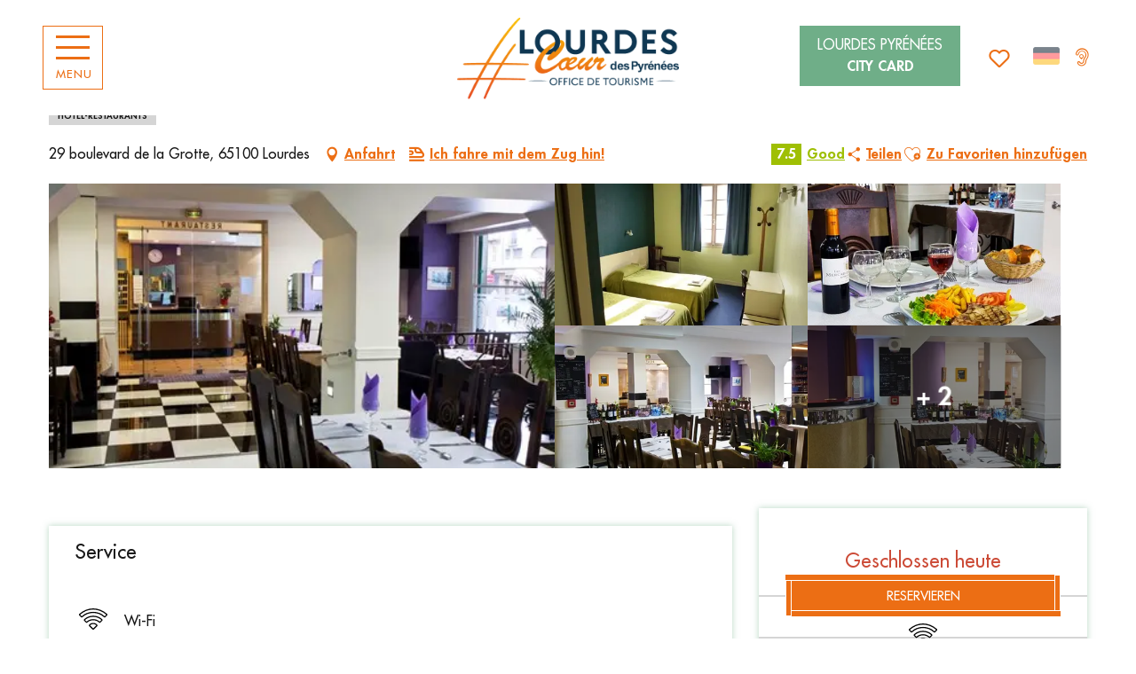

--- FILE ---
content_type: text/html; charset=UTF-8
request_url: https://de.lourdes-infotourisme.com/angebote/hotel-croix-des-nordistes-lourdes-de-3152499/
body_size: 55551
content:
<!doctype html>
<html class="no-js" lang="de-DE"><head><script type="importmap">{"imports":{"jquery":"https:\/\/woody.cloudly.space\/app\/themes\/woody-theme\/src\/lib\/custom\/jquery@3.7.1.min.mjs","highcharts":"https:\/\/woody.cloudly.space\/app\/dist\/lourdes\/addons\/woody-library\/static\/lib\/highcharts-12.1.2\/code\/es-modules\/masters\/highcharts.src.js","woody_library_filter":"https:\/\/woody.cloudly.space\/app\/dist\/lourdes\/addons\/woody-library\/js\/filter.3dd4b7bece.js","woody_library_woody_component":"https:\/\/woody.cloudly.space\/app\/dist\/lourdes\/addons\/woody-library\/js\/modules\/components\/woody-component.f868fc8be0.mjs","woody_library_woody_controller":"https:\/\/woody.cloudly.space\/app\/dist\/lourdes\/addons\/woody-library\/js\/modules\/controllers\/woody-controller.2db0174bdc.mjs","woody_library_summary_map_manager":"https:\/\/woody.cloudly.space\/app\/dist\/lourdes\/addons\/woody-library\/js\/modules\/managers\/summary\/summary-map-manager.84afb4d49a.mjs","woody_library_summary_accordion_manager":"https:\/\/woody.cloudly.space\/app\/dist\/lourdes\/addons\/woody-library\/js\/modules\/managers\/summary\/summary-accordion-manager.9b68213f2a.mjs","woody_library_interactive_svg_component":"https:\/\/woody.cloudly.space\/app\/dist\/lourdes\/addons\/woody-library\/js\/modules\/components\/interactive-svg\/interactive-svg-component.88c1dab784.mjs","woody_library_card_uniq_component":"https:\/\/woody.cloudly.space\/app\/dist\/lourdes\/addons\/woody-library\/js\/modules\/components\/card\/card-uniq-component.c74c472f73.mjs","woody_library_card_toggler_component":"https:\/\/woody.cloudly.space\/app\/dist\/lourdes\/addons\/woody-library\/js\/modules\/components\/card\/card-toggler-component.077fbca673.mjs","woody_library_card_slider_component":"https:\/\/woody.cloudly.space\/app\/dist\/lourdes\/addons\/woody-library\/js\/modules\/components\/card\/card-slider-component.1fcbe821ee.mjs","woody_library_card_map_slider_component":"https:\/\/woody.cloudly.space\/app\/dist\/lourdes\/addons\/woody-library\/js\/modules\/components\/card\/card-map-slider-component.mjs","woody_library_card_map_manager":"https:\/\/woody.cloudly.space\/app\/dist\/lourdes\/addons\/woody-library\/js\/modules\/managers\/card\/card-map-manager.aa96fe0af2.mjs","woody_library_summary_controller":"https:\/\/woody.cloudly.space\/app\/dist\/lourdes\/addons\/woody-library\/js\/modules\/controllers\/summary\/summary-controller.56dc30afe7.mjs","woody_library_focus_controller":"https:\/\/woody.cloudly.space\/app\/dist\/lourdes\/addons\/woody-library\/js\/modules\/controllers\/focus\/focus-controller.779736d3ae.mjs","woody_library_focus_map_controller":"https:\/\/woody.cloudly.space\/app\/dist\/lourdes\/addons\/woody-library\/js\/modules\/controllers\/focus\/focus-map-controller.fa756137c4.mjs","woody_library_focus_svg_controller":"https:\/\/woody.cloudly.space\/app\/dist\/lourdes\/addons\/woody-library\/js\/modules\/controllers\/focus\/focus-svg-controller.e0e66f5917.mjs","woody_library_get_there_link_component":"https:\/\/woody.cloudly.space\/app\/dist\/lourdes\/addons\/woody-library\/js\/modules\/components\/get-there\/get-there-link-component.236c7b036d.mjs","woody_library_reveal_component":"https:\/\/woody.cloudly.space\/app\/dist\/lourdes\/addons\/woody-library\/js\/modules\/components\/reveal\/reveal-component.ae2427d122.mjs","woody_addon_touristicmaps_utils":"https:\/\/woody.cloudly.space\/app\/dist\/lourdes\/addons\/woody-addon-touristicmaps\/js\/utils\/woody-addon-touristicmaps-utils.7b4d5b3788.mjs","woody_addon_touristicmaps_map_manager":"https:\/\/woody.cloudly.space\/app\/dist\/lourdes\/addons\/woody-addon-touristicmaps\/js\/managers\/woody-addon-touristicmaps-map-manager.25def4f386.mjs","woody_addon_touristicmaps_map_component":"https:\/\/woody.cloudly.space\/app\/dist\/lourdes\/addons\/woody-addon-touristicmaps\/js\/components\/woody-addon-touristicmaps-map-component.3be29cb99e.mjs","woody_addon_touristicmaps_map_control":"https:\/\/woody.cloudly.space\/app\/dist\/lourdes\/addons\/woody-addon-touristicmaps\/js\/controls\/woody-addon-touristicmaps-map-control.3ad63029a2.mjs","woody_addon_touristicmaps_center_france_map_control":"https:\/\/woody.cloudly.space\/app\/dist\/lourdes\/addons\/woody-addon-touristicmaps\/js\/controls\/woody-addon-touristicmaps-center-france-map-control.bfd154a095.mjs","woody_addon_touristicmaps_search_city_map_control":"https:\/\/woody.cloudly.space\/app\/dist\/lourdes\/addons\/woody-addon-touristicmaps\/js\/controls\/woody-addon-touristicmaps-search-city-map-control.c837cfe0f5.mjs","woody_addon_roadbook_global":"https:\/\/woody.cloudly.space\/app\/dist\/lourdes\/addons\/woody-addon-roadbook\/js\/woody-addon-roadbook-global.bac59b597b.mjs","woody_addon_roadbook_elements":"https:\/\/woody.cloudly.space\/app\/dist\/lourdes\/addons\/woody-addon-roadbook\/js\/woody-addon-roadbook-elements.1ebf10e34f.mjs","woody_addon_roadbook_tools":"https:\/\/woody.cloudly.space\/app\/dist\/lourdes\/addons\/woody-addon-roadbook\/js\/woody-addon-roadbook-tools.4c62973343.mjs","woody_addon_roadbook_feed":"https:\/\/woody.cloudly.space\/app\/dist\/lourdes\/addons\/woody-addon-roadbook\/js\/woody-addon-roadbook-feed.9eef3d6cdb.mjs","woody_addon_roadbook_front":"https:\/\/woody.cloudly.space\/app\/dist\/lourdes\/addons\/woody-addon-roadbook\/js\/woody-addon-roadbook-front.e97c97cdf2.mjs","woody_addon_roadbook_django":"https:\/\/woody.cloudly.space\/app\/dist\/lourdes\/addons\/woody-addon-roadbook\/js\/woody-addon-roadbook-django.d8fae5bb70.mjs","woody_roadbook_sheet_list_controller":"https:\/\/woody.cloudly.space\/app\/dist\/lourdes\/addons\/woody-addon-roadbook\/js\/controllers\/woody-roadbook-sheet-list-controller.a3aea218c2.mjs","woody_roadbook_map_global_controller":"https:\/\/woody.cloudly.space\/app\/dist\/lourdes\/addons\/woody-addon-roadbook\/js\/controllers\/woody-roadbook-map-global-controller.ca5ca46b9e.mjs","woody_hawwwai_itinerary_elevation_chart_component":"https:\/\/woody.cloudly.space\/app\/dist\/lourdes\/addons\/woody-addon-hawwwai\/js\/components\/woody-hawwwai-itinerary-elevation-chart-component.1b7e9b6c9a.mjs","woody_hawwwai_itinerary_reveal_controller":"https:\/\/woody.cloudly.space\/app\/dist\/lourdes\/addons\/woody-addon-hawwwai\/js\/controllers\/woody-hawwwai-itinerary-reveal-controller.2d8a9d49dc.mjs","woody_hawwwai_itinerary_reveal_toggler_controller":"https:\/\/woody.cloudly.space\/app\/dist\/lourdes\/addons\/woody-addon-hawwwai\/js\/controllers\/woody-hawwwai-itinerary-reveal-toggler-controller.26149551a6.mjs","woody_hawwwai_itinerary_pois_controller":"https:\/\/woody.cloudly.space\/app\/dist\/lourdes\/addons\/woody-addon-hawwwai\/js\/controllers\/woody-hawwwai-itinerary-pois-controller.2dce389938.mjs","woody_lib_utils":"https:\/\/woody.cloudly.space\/app\/dist\/lourdes\/addons\/woody-lib-utils\/js\/woody-lib-utils.93266841fa.mjs","woody_addon_search_engine_component":"https:\/\/woody.cloudly.space\/app\/dist\/lourdes\/addons\/woody-addon-search\/js\/components\/woody-addon-search-engine-component.dc802f6a63.mjs","woody_addon_search_main":"https:\/\/woody.cloudly.space\/app\/dist\/lourdes\/addons\/woody-addon-search\/js\/woody-addon-search-main.6ea2fe98ba.mjs","woody_addon_search_engine_input_component":"https:\/\/woody.cloudly.space\/app\/dist\/lourdes\/addons\/woody-addon-search\/js\/components\/woody-addon-search-engine-input-component.1e6a90e877.mjs","woody_addon_search_engine_input_dropdown_component":"https:\/\/woody.cloudly.space\/app\/dist\/lourdes\/addons\/woody-addon-search\/js\/components\/woody-addon-search-engine-input-dropdown-component.c7e89a83ab.mjs","woody_addon_search_engine_filters_component":"https:\/\/woody.cloudly.space\/app\/dist\/lourdes\/addons\/woody-addon-search\/js\/components\/woody-addon-search-engine-filters-component.cc5fa80115.mjs","woody_addon_search_engine_results_component":"https:\/\/woody.cloudly.space\/app\/dist\/lourdes\/addons\/woody-addon-search\/js\/components\/woody-addon-search-engine-results-component.7fe4b9df50.mjs","woody_addon_search_data_controller":"https:\/\/woody.cloudly.space\/app\/dist\/lourdes\/addons\/woody-addon-search\/js\/controllers\/woody-addon-search-data-controller.a95f731a76.mjs","fuse.js":"https:\/\/woody.cloudly.space\/app\/dist\/lourdes\/addons\/woody-addon-search\/static\/js\/fuse-v6.4.1\/fuse.esm.min.js","woody_addon_devtools_main":"https:\/\/woody.cloudly.space\/app\/dist\/lourdes\/addons\/woody-addon-devtools\/js\/woody-addon-devtools-main.5ef617cfdb.mjs","woody_addon_devtools_tools":"https:\/\/woody.cloudly.space\/app\/dist\/lourdes\/addons\/woody-addon-devtools\/js\/woody-addon-devtools-tools.54d58a68c5.mjs","woody_addon_devtools_color_palette":"https:\/\/woody.cloudly.space\/app\/dist\/lourdes\/addons\/woody-addon-devtools\/js\/woody-addon-devtools-color-palette.a8a41da40b.mjs","woody_addon_devtools_style_shift":"https:\/\/woody.cloudly.space\/app\/dist\/lourdes\/addons\/woody-addon-devtools\/js\/woody-addon-devtools-style-shift.c4f6081742.mjs","woody_addon_devtools_fake_touristic_sheet":"https:\/\/woody.cloudly.space\/app\/dist\/lourdes\/addons\/woody-addon-devtools\/js\/woody-addon-devtools-fake-touristic-sheet.2cb516cd17.mjs","woody_addon_sncfconnect_sheet":"https:\/\/woody.cloudly.space\/app\/dist\/lourdes\/addons\/woody-addon-sncfconnect\/js\/woody-addon-sncfconnect-sheet.edd7575589.mjs","woody_addon_campaigns_blocks":"https:\/\/woody.cloudly.space\/app\/dist\/lourdes\/addons\/woody-addon-claims\/js\/woody-addon-campaigns-blocks.cd7b0fdfb1.mjs","woody_addon_claims_blocks":"https:\/\/woody.cloudly.space\/app\/dist\/lourdes\/addons\/woody-addon-claims\/js\/woody-addon-claims-blocks.d6b0ec349c.mjs","woody_addon_favorites_tools":"https:\/\/woody.cloudly.space\/app\/dist\/lourdes\/addons\/woody-addon-favorites\/js\/woody-addon-favorites-tools.493a0ea33a.mjs","woody_addon_favorites_btn":"https:\/\/woody.cloudly.space\/app\/dist\/lourdes\/addons\/woody-addon-favorites\/js\/woody-addon-favorites-btn.371d024552.mjs","woody_addon_favorites_cart":"https:\/\/woody.cloudly.space\/app\/dist\/lourdes\/addons\/woody-addon-favorites\/js\/woody-addon-favorites-cart.76fc575ef3.mjs","woody_addon_favorites_sections":"https:\/\/woody.cloudly.space\/app\/dist\/lourdes\/addons\/woody-addon-favorites\/js\/woody-addon-favorites-sections.3c8fc8f133.mjs"}}</script><title>HÔTEL CROIX DES NORDISTES (Lourdes) | Fremdenverkehrsamt von Lourdes</title><script>window.globals={"ancestors":{"chapter1":"Offres SIT","chapter2":"HOT - H\u00d4TEL CROIX DES NORDISTES (Lourdes) 3152499","chapter3":null},"current_lang":"de","current_locale":"de","current_locale_region":"de_DE","env":"prod","languages":["fr","de","en","es","it","nl","pt","pl"],"post_id":12722,"post_image":"https:\/\/api.cloudly.space\/resize\/crop\/1200\/627\/60\/aHR0cHM6Ly9jZHQ2NS5tZWRpYS50b3VyaW5zb2Z0LmV1L3VwbG9hZC9Mb3VyZGVzLWhvdGVsLUNyb2l4LWRlcy1Ob3JkaXN0ZXMtLTMtLmpwZw==\/image.jpg","post_title":"HOT - H\u00d4TEL CROIX DES NORDISTES (Lourdes) 3152499","post_type":"touristic_sheet","post_modified":"2026-01-17 05:33:09+01:00","sheet_id":3152499,"site_key":"lourdes","tags":{"places":[],"seasons":[],"themes":[],"targets":[]},"woody_options_pages":{"search_url":26579,"weather_url":0,"favorites_url":26578},"search":{"api":{"uri":"https:\/\/api.tourism-system.com\/v2\/woody\/search\/de\/v2","args":{"size":15,"threshold":0.5}}},"tmaps":{"url_api":"https:\/\/api.touristicmaps.com\/lib\/mod.mjs","url_api_lazy":"https:\/\/api.touristicmaps.com\/lib\/lazy.mjs"},"hawwwai":{"sheet_options":{"nearby_distance_max":5000}},"sncfconnect":{"publisher":"raccourciagency","name":"lourdes","date":"202406"}}</script><script>document.addEventListener("DOMContentLoaded",function(){document.querySelectorAll("a[href='#consentframework'],a[href='#cmp']").forEach(function(e){e.removeAttribute("target");e.setAttribute("href","javascript:window.Sddan.cmp.displayUI();")})});</script><meta name="google-site-verification" content="UosJ8aPQH18x-tqdaFSKSF2Iwm0G1qZUuD6EJgczzG8" /><link rel="preconnect" href="https://cache.consentframework.com" crossorigin><link rel="preconnect" href="https://choices.consentframework.com" crossorigin><link rel="preconnect" href="https://fonts.gstatic.com" crossorigin><link rel="preconnect" href="https://fonts.googleapis.com" crossorigin><link rel="preconnect" href="https://www.googletagmanager.com" crossorigin><link rel="preconnect" href="https://woody.cloudly.space" crossorigin><link rel="preconnect" href="https://api.cloudly.space" crossorigin><script>window.dataLayer=window.dataLayer?window.dataLayer:[];window.dataLayer.push({"event":"globals","data":{"env":"prod","site_key":"lourdes","page":{"id_page":12722,"name":"HOT &#8211; H\u00d4TEL CROIX DES NORDISTES (Lourdes) #3152499","page_type":"touristic_sheet","tags":{"places":[],"seasons":[],"themes":[],"targets":[]}},"lang":"de","rdbk":{"enable":false},"sheet":{"id_sheet":3152499,"id_sit":"LOURDES-HOTMID065FS0005D","id_reservation":"eb9c9ba2-8985-4227-aeaf-a2e3cc483f61","name":"H\u00d4TEL CROIX DES NORDISTES - Lourdes","type":"H\u00f4tellerie","bordereau":"HOT","city":"Lourdes"}}});</script><script>(function(w,d,s,l,i) { w[l]=w[l]||[]; w[l].push({ 'gtm.start': new Date().getTime(),event: 'gtm.js' }); var f=d.getElementsByTagName(s)[0], j=d.createElement(s),dl=l!='dataLayer'? '&l='+l:''; j.async=true; j.src='https://www.googletagmanager.com/gtm.js?id='+i+dl; f.parentNode.insertBefore(j,f); })(window,document,'script','dataLayer','GTM-MTR4J46');</script><link rel="canonical" href="https://de.lourdes-infotourisme.com/angebote/hotel-croix-des-nordistes-lourdes-de-3152499/"/><meta charset="UTF-8"/><meta http-equiv="X-UA-Compatible" content="IE=edge"/><meta name="generator" content="Raccourci Agency - WP"/><meta name="viewport" content="width=device-width,initial-scale=1"/><meta name="robots" content="max-snippet:-1, max-image-preview:large, max-video-preview:-1"/><meta property="og:type" content="website"/><meta property="og:url" content="https://de.lourdes-infotourisme.com/angebote/hotel-croix-des-nordistes-lourdes-de-3152499/"/><meta name="twitter:card" content="summary"/><meta property="og:site_name" content="Fremdenverkehrsamt von Lourdes"/><meta property="og:locale" content="de_DE"/><meta property="og:locale:alternate" content="fr_FR"/><meta property="og:locale:alternate" content="en_GB"/><meta property="og:locale:alternate" content="es_ES"/><meta property="og:locale:alternate" content="it_IT"/><meta property="og:locale:alternate" content="nl_NL"/><meta property="og:locale:alternate" content="pt_BR"/><meta property="og:locale:alternate" content="pl_PL"/><meta name="description" property="og:description" content=""/><meta property="og:title" content="HÔTEL CROIX DES NORDISTES - Lourdes"/><meta name="twitter:title" content="HÔTEL CROIX DES NORDISTES - Lourdes"/><meta name="twitter:description" content=""/><meta name="format-detection" content="telephone=no"/><meta property="og:image" content="https://api.cloudly.space/resize/crop/1200/627/60/aHR0cHM6Ly9jZHQ2NS5tZWRpYS50b3VyaW5zb2Z0LmV1L3VwbG9hZC9Mb3VyZGVzLWhvdGVsLUNyb2l4LWRlcy1Ob3JkaXN0ZXMtLTMtLmpwZw==/image.jpg"/><meta name="twitter:image" content="https://api.cloudly.space/resize/crop/1024/512/60/aHR0cHM6Ly9jZHQ2NS5tZWRpYS50b3VyaW5zb2Z0LmV1L3VwbG9hZC9Mb3VyZGVzLWhvdGVsLUNyb2l4LWRlcy1Ob3JkaXN0ZXMtLTMtLmpwZw==/image.jpg"/><meta name="thumbnail" content="https://api.cloudly.space/resize/crop/1200/1200/60/aHR0cHM6Ly9jZHQ2NS5tZWRpYS50b3VyaW5zb2Z0LmV1L3VwbG9hZC9Mb3VyZGVzLWhvdGVsLUNyb2l4LWRlcy1Ob3JkaXN0ZXMtLTMtLmpwZw==/image.jpg"/><script type="application/ld+json" class="woody-schema-graph">{"@context":"https:\/\/schema.org","@graph":[{"@type":"WebSite","url":"https:\/\/de.lourdes-infotourisme.com","name":"Fremdenverkehrsamt von Lourdes","description":"Entdecken Sie Lourdes im Herzen der Pyren\u00e4en. Vom Heiligtum Notre-Dame bis zu den Pyren\u00e4en machen Sie sich bereit f\u00fcr einzigartige und \u00fcberraschende Erlebnisse.","potentialAction":[{"@type":"SearchAction","target":"https:\/\/de.lourdes-infotourisme.com\/suche\/?query={search_term_string}","query-input":"required name=search_term_string"}]},{"@type":"WebPage","url":"https:\/\/de.lourdes-infotourisme.com\/angebote\/hotel-croix-des-nordistes-lourdes-de-3152499\/","headline":"HOT \u2013 H\u00d4TEL CROIX DES NORDISTES (Lourdes) #3152499 | Fremdenverkehrsamt von Lourdes","inLanguage":"de","datePublished":"2026-01-17 04:33:08","dateModified":"2026-01-17 04:33:09","description":""},{"@type":"Hotel","name":"H\u00d4TEL CROIX DES NORDISTES","description":"","url":"https:\/\/de.lourdes-infotourisme.com\/angebote\/hotel-croix-des-nordistes-lourdes-de-3152499\/","geo":{"@type":"GeoCoordinates","latitude":"43.0983419","longitude":"-0.0462663"},"address":{"@type":"PostalAddress","streetAddress":"29 boulevard de la Grotte","addressLocality":"Lourdes","postalCode":"65100","addressCountry":"FRANCE"},"location":{"@type":"Place","name":"Adresse","address":{"@type":"PostalAddress","streetAddress":"29 boulevard de la Grotte","addressLocality":"Lourdes","postalCode":"65100","addressCountry":"FRANCE"},"geo":{"@type":"GeoCoordinates","latitude":"43.0983419","longitude":"-0.0462663"}},"aggregateRating":{"@type":"AggregateRating","ratingValue":7.5,"ratingCount":1650,"bestRating":10},"paymentAccepted":"American Express, Blaue Karte, Bargeld, Zahlungskarten, Bankanweisungen und die postalisch sind, Feriengutschein, Bargeld, Eurocard - von Mastercard, \u00dcberweisung, Visum","telephone":["05 62 94 28 57"],"faxNumber":"05 62 42 13 36","image":["https:\/\/cdt65.media.tourinsoft.eu\/upload\/Lourdes-hotel-Croix-des-Nordistes--3-.jpg","https:\/\/cdt65.media.tourinsoft.eu\/upload\/Lourdes-hotel-Croix-des-Nordistes--1-.JPG","https:\/\/cdt65.media.tourinsoft.eu\/upload\/Lourdes-hotel-Croix-des-Nordistes--7-.jpg","https:\/\/cdt65.media.tourinsoft.eu\/upload\/Lourdes-hotel-Croix-des-Nordistes--4-.jpg","https:\/\/cdt65.media.tourinsoft.eu\/upload\/Lourdes-hotel-Croix-des-Nordistes--5-.jpg","https:\/\/cdt65.media.tourinsoft.eu\/upload\/Lourdes-hotel-Croix-des-Nordistes--6-.jpg","https:\/\/cdt65.media.tourinsoft.eu\/upload\/Lourdes-hotel-Croix-des-Nordistes--2-.jpg"]}]}</script><style>img:is([sizes="auto" i], [sizes^="auto," i]) { contain-intrinsic-size: 3000px 1500px }</style><link rel="alternate" href="https://www.lourdes-infotourisme.com/offres/hotel-croix-des-nordistes-lourdes-fr-3152499/" hreflang="fr" /><link rel="alternate" href="https://de.lourdes-infotourisme.com/angebote/hotel-croix-des-nordistes-lourdes-de-3152499/" hreflang="de" /><link rel="alternate" href="https://en.lourdes-infotourisme.com/offers/hotel-croix-des-nordistes-lourdes-en-3152499/" hreflang="en" /><link rel="alternate" href="https://es.lourdes-infotourisme.com/ofertas/hotel-croix-des-nordistes-lourdes-es-3152499/" hreflang="es" /><link rel="alternate" href="https://it.lourdes-infotourisme.com/offerte/hotel-croix-des-nordistes-lourdes-it-3152499/" hreflang="it" /><link rel="alternate" href="https://nl.lourdes-infotourisme.com/aanbiedingen/hotel-croix-des-nordistes-lourdes-nl-3152499/" hreflang="nl" /><link rel="alternate" href="https://br.lourdes-infotourisme.com/ofertas/hotel-croix-des-nordistes-lourdes-pt-3152499/" hreflang="pt" /><link rel="alternate" href="https://pl.lourdes-infotourisme.com/oferuje/hotel-croix-des-nordistes-lourdes-pl-3152499/" hreflang="pl" /><script>
window._wpemojiSettings = {"baseUrl":"https:\/\/s.w.org\/images\/core\/emoji\/16.0.1\/72x72\/","ext":".png","svgUrl":"https:\/\/s.w.org\/images\/core\/emoji\/16.0.1\/svg\/","svgExt":".svg","source":{"concatemoji":"https:\/\/de.lourdes-infotourisme.com\/wp\/wp-includes\/js\/wp-emoji-release.min.js?ver=6.8.2"}};
/*! This file is auto-generated */
!function(s,n){var o,i,e;function c(e){try{var t={supportTests:e,timestamp:(new Date).valueOf()};sessionStorage.setItem(o,JSON.stringify(t))}catch(e){}}function p(e,t,n){e.clearRect(0,0,e.canvas.width,e.canvas.height),e.fillText(t,0,0);var t=new Uint32Array(e.getImageData(0,0,e.canvas.width,e.canvas.height).data),a=(e.clearRect(0,0,e.canvas.width,e.canvas.height),e.fillText(n,0,0),new Uint32Array(e.getImageData(0,0,e.canvas.width,e.canvas.height).data));return t.every(function(e,t){return e===a[t]})}function u(e,t){e.clearRect(0,0,e.canvas.width,e.canvas.height),e.fillText(t,0,0);for(var n=e.getImageData(16,16,1,1),a=0;a<n.data.length;a++)if(0!==n.data[a])return!1;return!0}function f(e,t,n,a){switch(t){case"flag":return n(e,"\ud83c\udff3\ufe0f\u200d\u26a7\ufe0f","\ud83c\udff3\ufe0f\u200b\u26a7\ufe0f")?!1:!n(e,"\ud83c\udde8\ud83c\uddf6","\ud83c\udde8\u200b\ud83c\uddf6")&&!n(e,"\ud83c\udff4\udb40\udc67\udb40\udc62\udb40\udc65\udb40\udc6e\udb40\udc67\udb40\udc7f","\ud83c\udff4\u200b\udb40\udc67\u200b\udb40\udc62\u200b\udb40\udc65\u200b\udb40\udc6e\u200b\udb40\udc67\u200b\udb40\udc7f");case"emoji":return!a(e,"\ud83e\udedf")}return!1}function g(e,t,n,a){var r="undefined"!=typeof WorkerGlobalScope&&self instanceof WorkerGlobalScope?new OffscreenCanvas(300,150):s.createElement("canvas"),o=r.getContext("2d",{willReadFrequently:!0}),i=(o.textBaseline="top",o.font="600 32px Arial",{});return e.forEach(function(e){i[e]=t(o,e,n,a)}),i}function t(e){var t=s.createElement("script");t.src=e,t.defer=!0,s.head.appendChild(t)}"undefined"!=typeof Promise&&(o="wpEmojiSettingsSupports",i=["flag","emoji"],n.supports={everything:!0,everythingExceptFlag:!0},e=new Promise(function(e){s.addEventListener("DOMContentLoaded",e,{once:!0})}),new Promise(function(t){var n=function(){try{var e=JSON.parse(sessionStorage.getItem(o));if("object"==typeof e&&"number"==typeof e.timestamp&&(new Date).valueOf()<e.timestamp+604800&&"object"==typeof e.supportTests)return e.supportTests}catch(e){}return null}();if(!n){if("undefined"!=typeof Worker&&"undefined"!=typeof OffscreenCanvas&&"undefined"!=typeof URL&&URL.createObjectURL&&"undefined"!=typeof Blob)try{var e="postMessage("+g.toString()+"("+[JSON.stringify(i),f.toString(),p.toString(),u.toString()].join(",")+"));",a=new Blob([e],{type:"text/javascript"}),r=new Worker(URL.createObjectURL(a),{name:"wpTestEmojiSupports"});return void(r.onmessage=function(e){c(n=e.data),r.terminate(),t(n)})}catch(e){}c(n=g(i,f,p,u))}t(n)}).then(function(e){for(var t in e)n.supports[t]=e[t],n.supports.everything=n.supports.everything&&n.supports[t],"flag"!==t&&(n.supports.everythingExceptFlag=n.supports.everythingExceptFlag&&n.supports[t]);n.supports.everythingExceptFlag=n.supports.everythingExceptFlag&&!n.supports.flag,n.DOMReady=!1,n.readyCallback=function(){n.DOMReady=!0}}).then(function(){return e}).then(function(){var e;n.supports.everything||(n.readyCallback(),(e=n.source||{}).concatemoji?t(e.concatemoji):e.wpemoji&&e.twemoji&&(t(e.twemoji),t(e.wpemoji)))}))}((window,document),window._wpemojiSettings);
</script><link rel='preload' as='style' onload='this.onload=null;this.rel="stylesheet"' id='addon-search-stylesheet-css' href='https://woody.cloudly.space/app/dist/lourdes/addons/woody-addon-search/css/woody-addon-search.3c0e3d2c84.css?ver=3.1.31' media='screen' /><noscript><link rel='stylesheet' id='addon-search-stylesheet-css' href='https://woody.cloudly.space/app/dist/lourdes/addons/woody-addon-search/css/woody-addon-search.3c0e3d2c84.css?ver=3.1.31' media='screen' /></noscript><link rel='preload' as='style' onload='this.onload=null;this.rel="stylesheet"' id='addon-touristicmaps-stylesheet-css' href='https://woody.cloudly.space/app/dist/lourdes/addons/woody-addon-touristicmaps/css/woody-addon-touristicmaps.42aea2a6d2.css?ver=2.0.19' media='all' /><noscript><link rel='stylesheet' id='addon-touristicmaps-stylesheet-css' href='https://woody.cloudly.space/app/dist/lourdes/addons/woody-addon-touristicmaps/css/woody-addon-touristicmaps.42aea2a6d2.css?ver=2.0.19' media='all' /></noscript><link rel='preload' as='style' onload='this.onload=null;this.rel="stylesheet"' id='addon-hawwwai-stylesheet-css' href='https://woody.cloudly.space/app/dist/lourdes/addons/woody-addon-hawwwai/css/front/woody-addon-hawwwai.ebf78ef83d.css?ver=3.4.106' media='all' /><noscript><link rel='stylesheet' id='addon-hawwwai-stylesheet-css' href='https://woody.cloudly.space/app/dist/lourdes/addons/woody-addon-hawwwai/css/front/woody-addon-hawwwai.ebf78ef83d.css?ver=3.4.106' media='all' /></noscript><link rel='preload' as='style' onload='this.onload=null;this.rel="stylesheet"' id='addon-hawwwai-stylesheet-iti-css' href='https://woody.cloudly.space/app/dist/lourdes/addons/woody-addon-hawwwai/css/front/woody-addon-hawwwai-iti.551a3c1b6d.css?ver=3.4.106' media='all' /><noscript><link rel='stylesheet' id='addon-hawwwai-stylesheet-iti-css' href='https://woody.cloudly.space/app/dist/lourdes/addons/woody-addon-hawwwai/css/front/woody-addon-hawwwai-iti.551a3c1b6d.css?ver=3.4.106' media='all' /></noscript><link rel='preload' as='style' onload='this.onload=null;this.rel="stylesheet"' id='addon-campaigns-stylesheet-css' href='https://woody.cloudly.space/app/dist/lourdes/addons/woody-addon-claims/css/woody-addon-campaigns.1a1f82fdef.css' media='all' /><noscript><link rel='stylesheet' id='addon-campaigns-stylesheet-css' href='https://woody.cloudly.space/app/dist/lourdes/addons/woody-addon-claims/css/woody-addon-campaigns.1a1f82fdef.css' media='all' /></noscript><link rel='stylesheet' id='swiper-style-main-css' href='https://woody.cloudly.space/app/dist/lourdes/static/swiper/swiper-bundle.min.css' media='screen' /><link rel='preload' as='style' onload='this.onload=null;this.rel="stylesheet"' id='google-font-patuaone-css' href='https://fonts.googleapis.com/css?family=Patua+One' media='all' /><noscript><link rel='stylesheet' id='google-font-patuaone-css' href='https://fonts.googleapis.com/css?family=Patua+One' media='all' /></noscript><link rel='preload' as='style' onload='this.onload=null;this.rel="stylesheet"' id='google-font-raleway-css' href='https://fonts.googleapis.com/css?family=Raleway' media='all' /><noscript><link rel='stylesheet' id='google-font-raleway-css' href='https://fonts.googleapis.com/css?family=Raleway' media='all' /></noscript><link rel='stylesheet' id='main-stylesheet-chunk-0-css' href='https://woody.cloudly.space/app/dist/lourdes/css/main_chunk_1.840c2ee18f.css' media='screen' /><link rel='stylesheet' id='main-stylesheet-chunk-1-css' href='https://woody.cloudly.space/app/dist/lourdes/css/main_chunk_2.3d497c3391.css' media='screen' /><link rel='stylesheet' id='main-stylesheet-chunk-2-css' href='https://woody.cloudly.space/app/dist/lourdes/css/main_chunk_3.c72e483834.css' media='screen' /><link rel='preload' as='style' onload='this.onload=null;this.rel="stylesheet"' id='wicon-stylesheet-css' href='https://woody.cloudly.space/app/dist/lourdes/css/wicon.2dcd9e2f8f.css' media='screen' /><noscript><link rel='stylesheet' id='wicon-stylesheet-css' href='https://woody.cloudly.space/app/dist/lourdes/css/wicon.2dcd9e2f8f.css' media='screen' /></noscript><link rel='stylesheet' id='print-stylesheet-css' href='https://woody.cloudly.space/app/dist/lourdes/css/print.f6f47df82d.css' media='print' /><script defer src="https://woody.cloudly.space/app/dist/lourdes/addons/woody-addon-search/js/woody-addon-search.3155b7e4dc.js?ver=3.1.31" id="addon-search-javascripts-js"></script><script defer src="https://woody.cloudly.space/app/themes/woody-theme/src/js/static/obf.min.js?ver=2.3.172" id="obf-js"></script><script defer src="https://woody.cloudly.space/app/dist/lourdes/addons/woody-addon-eskalad/js/events/eskalad.c2bde38840.js?ver=6.3.3" id="woody-addon-eskalad-js"></script><script defer src="https://woody.cloudly.space/app/dist/lourdes/addons/woody-addon-eskalad/js/events/eskalad-page.5d2af865c3.js?ver=6.3.3" id="woody-addon-eskalad-page-js"></script><script id="jquery-js-before">
window.siteConfig = {"site_key":"lourdes","login":"public_lourdes_website","password":"5a67384abef2d3dacde6772ee36a72c5","token":"ZmVkYThiNjNlMjVlOkZoQUdEVkVCYVY4S1IwY0JBeFk3RmwwQVJWb1JWdz09OlV3UlNWZ3RhQWxJSFYxTlhBbFlBQUZzR1V3VlNCUWNBQTFaU0FBOVFWUVk9","mapProviderKeys":{"otmKey":"ff9d3e3c6b2d021b847afea5c8d9ca35e5e5b881f9048404772c9f76e2004756","gmKey":"AIzaSyBMx446Q--mQj9mzuZhb7BGVDxac6NfFYc"},"api_url":"https:\/\/api.tourism-system.com","api_render_url":"https:\/\/api.tourism-system.com","current_lang":"de","current_season":null,"languages":["fr","de","en","es","it","nl","pt","pl"],"pll_options":{"browser":0,"rewrite":1,"hide_default":0,"force_lang":3,"redirect_lang":1,"media_support":1,"uninstall":0,"sync":["taxonomies"],"post_types":["touristic_sheet","short_link","woody_topic","woody_rdbk_leaflets","woody_rdbk_feeds","testimony","profile"],"taxonomies":["themes","places","seasons","targets","expression_category","profile_category","leaflet_category","visitor_category","accommodation_category","mobility_category","channel_category","trip_duration"],"domains":{"fr":"https:\/\/www.lourdes-infotourisme.com","de":"https:\/\/de.lourdes-infotourisme.com","en":"https:\/\/en.lourdes-infotourisme.com","es":"https:\/\/es.lourdes-infotourisme.com","it":"https:\/\/it.lourdes-infotourisme.com\/","nl":"https:\/\/nl.lourdes-infotourisme.com","pt":"https:\/\/br.lourdes-infotourisme.com","pl":"https:\/\/pl.lourdes-infotourisme.com"},"version":"3.5.4","first_activation":1613658358,"media":{"duplicate":0},"default_lang":"fr","previous_version":"3.5.3"}};
window.useLeafletLibrary=1;window.DrupalAngularConfig=window.DrupalAngularConfig || {};window.DrupalAngularConfig.mapProviderKeys={"otmKey":"ff9d3e3c6b2d021b847afea5c8d9ca35e5e5b881f9048404772c9f76e2004756","gmKey":"AIzaSyBMx446Q--mQj9mzuZhb7BGVDxac6NfFYc"};
</script><script type="module" src="https://woody.cloudly.space/app/themes/woody-theme/src/lib/custom/jquery@3.7.1.min.mjs" id="jquery-js"></script><script defer src="https://woody.cloudly.space/app/themes/woody-theme/src/lib/custom/moment-with-locales@2.22.2.min.js" id="jsdelivr_moment-js"></script><script id="woody-addon-hawwwai-sheet-js-extra">
var __hw = {"SECTIONS.TOURISM.SHEET.PERIODS.TODAY":"Heute","SECTIONS.TOURISM.SHEET.PERIODS.HAPPENING":"Happening","SECTIONS.TOURISM.SHEET.PERIODS.ENDED":"Fertig","SECTIONS.TOURISM.SHEET.PERIODS.ENDED_FOR_TODAY":"Fertig f\u00fcr heute","SECTIONS.TOURISM.SHEET.PERIODS.FROM_TODAY":"Ab heute","SECTIONS.TOURISM.SHEET.PERIODS.FROM":"vom","SECTIONS.TOURISM.SHEET.PERIODS.UNTIL_TODAY":"bis heute","SECTIONS.TOURISM.SHEET.PERIODS.TO":"bis","SECTIONS.TOURISM.SHEET.PERIODS.UNTIL":"bis zum","SECTIONS.TOURISM.SHEET.PERIODS.UNTIL_LONG":"bis zum","SECTIONS.TOURISM.SHEET.PERIODS.ON":"der","SECTIONS.TOURISM.SHEET.PERIODS.OPENED":"Ge\u00f6ffnet","SECTIONS.TOURISM.SHEET.PERIODS.CLOSED":"Geschlossen","SECTIONS.TOURISM.SHEET.PERIODS.CLOSEDFORTODAY":"Geschlossen f\u00fcr heute","SECTIONS.TOURISM.SHEET.PERIODS.UNDEFINED":"Keine \u00d6ffnungszeiten hinterlegt","SECTIONS.TOURISM.SHEET.PERIODS.NOW":"Jetzt","GLOBAL.TIMES.TO":"To"};
</script><script type="module" src="https://woody.cloudly.space/app/dist/lourdes/addons/woody-addon-hawwwai/js/woody-addon-hawwwai-sheet.8b4192203b.mjs?ver=3.4.106" id="woody-addon-hawwwai-sheet-js"></script><script type="module" src="https://woody.cloudly.space/app/dist/lourdes/addons/woody-addon-sncfconnect/js/woody-addon-sncfconnect.d1b379caef.mjs?ver=1.0.7" id="addon-sncfconnect-javascripts-js"></script><script defer src="https://woody.cloudly.space/app/dist/lourdes/static/swiper/swiper-bundle.min.js?ver=12.0.2" id="jsdelivr_swiper-js"></script><script type="module" src="https://woody.cloudly.space/app/dist/lourdes/addons/woody-addon-claims/js/woody-addon-claims.094619d2c3.mjs" id="addon-claims-javascripts-js"></script><script type="module" src="https://woody.cloudly.space/app/dist/lourdes/addons/woody-addon-favorites/js/woody-addon-favorites.c46dfed72b.mjs" id="addon-favorites-javascripts-js"></script><script defer src="https://woody.cloudly.space/app/themes/woody-theme/src/lib/npm/flatpickr/dist/flatpickr.min.js?ver=4.5.7" id="jsdelivr_flatpickr-js"></script><script defer src="https://woody.cloudly.space/app/themes/woody-theme/src/lib/npm/flatpickr/dist/l10n/de.js?ver=4.5.7" id="jsdelivr_flatpickr_l10n-js"></script><script defer src="https://woody.cloudly.space/app/themes/woody-theme/src/lib/custom/nouislider@10.1.0.min.js" id="jsdelivr_nouislider-js"></script><script defer src="https://woody.cloudly.space/app/themes/woody-theme/src/lib/custom/lazysizes@4.1.2.min.js" id="jsdelivr_lazysizes-js"></script><script defer src="https://woody.cloudly.space/app/themes/woody-theme/src/lib/custom/moment-timezone-with-data.min.js" id="jsdelivr_moment_tz-js"></script><script defer src="https://woody.cloudly.space/app/themes/woody-theme/src/lib/custom/js.cookie@2.2.1.min.js" id="jsdelivr_jscookie-js"></script><script defer src="https://woody.cloudly.space/app/themes/woody-theme/src/lib/custom/rellax@1.10.1.min.js" id="jsdelivr_rellax-js"></script><script defer src="https://woody.cloudly.space/app/themes/woody-theme/src/lib/custom/iframeResizer@4.3.7.min.js?ver=4.3.7" id="jsdelivr_iframeresizer-js"></script><script defer src="https://woody.cloudly.space/app/themes/woody-theme/src/lib/npm/plyr/dist/plyr.min.js?ver=3.6.8" id="jsdelivr_plyr-js"></script><script defer src="https://woody.cloudly.space/wp/wp-includes/js/dist/hooks.min.js?ver=4d63a3d491d11ffd8ac6" id="wp-hooks-js"></script><script defer src="https://woody.cloudly.space/wp/wp-includes/js/dist/i18n.min.js?ver=5e580eb46a90c2b997e6" id="wp-i18n-js"></script><script defer src="https://woody.cloudly.space/app/themes/woody-theme/src/js/static/i18n-ltr.min.js?ver=2.3.172" id="wp-i18n-ltr-js"></script><script id="main-modules-js-extra">
var WoodyMainJsModules = {"jquery":{"path":"https:\/\/de.lourdes-infotourisme.com\/app\/themes\/woody-theme\/src\/lib\/custom\/jquery@3.7.1.min.mjs"},"highcharts":{"path":"https:\/\/de.lourdes-infotourisme.com\/app\/dist\/lourdes\/addons\/woody-library\/static\/lib\/highcharts-12.1.2\/code\/es-modules\/masters\/highcharts.src.js"},"woody_library_filter":{"path":"https:\/\/de.lourdes-infotourisme.com\/app\/dist\/lourdes\/addons\/woody-library\/js\/filter.3dd4b7bece.js"},"woody_library_woody_component":{"path":"https:\/\/de.lourdes-infotourisme.com\/app\/dist\/lourdes\/addons\/woody-library\/js\/modules\/components\/woody-component.f868fc8be0.mjs"},"woody_library_woody_controller":{"path":"https:\/\/de.lourdes-infotourisme.com\/app\/dist\/lourdes\/addons\/woody-library\/js\/modules\/controllers\/woody-controller.2db0174bdc.mjs"},"woody_library_summary_map_manager":{"path":"https:\/\/de.lourdes-infotourisme.com\/app\/dist\/lourdes\/addons\/woody-library\/js\/modules\/managers\/summary\/summary-map-manager.84afb4d49a.mjs"},"woody_library_summary_accordion_manager":{"path":"https:\/\/de.lourdes-infotourisme.com\/app\/dist\/lourdes\/addons\/woody-library\/js\/modules\/managers\/summary\/summary-accordion-manager.9b68213f2a.mjs"},"woody_library_interactive_svg_component":{"path":"https:\/\/de.lourdes-infotourisme.com\/app\/dist\/lourdes\/addons\/woody-library\/js\/modules\/components\/interactive-svg\/interactive-svg-component.88c1dab784.mjs","component":"woody-interactive-svg"},"woody_library_card_uniq_component":{"path":"https:\/\/de.lourdes-infotourisme.com\/app\/dist\/lourdes\/addons\/woody-library\/js\/modules\/components\/card\/card-uniq-component.c74c472f73.mjs","component":"woody-card-uniq"},"woody_library_card_toggler_component":{"path":"https:\/\/de.lourdes-infotourisme.com\/app\/dist\/lourdes\/addons\/woody-library\/js\/modules\/components\/card\/card-toggler-component.077fbca673.mjs","component":"woody-card-toggler"},"woody_library_card_slider_component":{"path":"https:\/\/de.lourdes-infotourisme.com\/app\/dist\/lourdes\/addons\/woody-library\/js\/modules\/components\/card\/card-slider-component.1fcbe821ee.mjs","component":"woody-card-slider"},"woody_library_card_map_slider_component":{"path":"https:\/\/de.lourdes-infotourisme.com\/app\/dist\/lourdes\/addons\/woody-library\/js\/modules\/components\/card\/card-map-slider-component.mjs","component":"woody-card-map-slider"},"woody_library_card_map_manager":{"path":"https:\/\/de.lourdes-infotourisme.com\/app\/dist\/lourdes\/addons\/woody-library\/js\/modules\/managers\/card\/card-map-manager.aa96fe0af2.mjs"},"woody_library_summary_controller":{"path":"https:\/\/de.lourdes-infotourisme.com\/app\/dist\/lourdes\/addons\/woody-library\/js\/modules\/controllers\/summary\/summary-controller.56dc30afe7.mjs","controller":"woody_library_summary_controller"},"woody_library_focus_controller":{"path":"https:\/\/de.lourdes-infotourisme.com\/app\/dist\/lourdes\/addons\/woody-library\/js\/modules\/controllers\/focus\/focus-controller.779736d3ae.mjs","controller":"woody_library_focus_controller"},"woody_library_focus_map_controller":{"path":"https:\/\/de.lourdes-infotourisme.com\/app\/dist\/lourdes\/addons\/woody-library\/js\/modules\/controllers\/focus\/focus-map-controller.fa756137c4.mjs","controller":"woody_library_focus_map_controller"},"woody_library_focus_svg_controller":{"path":"https:\/\/de.lourdes-infotourisme.com\/app\/dist\/lourdes\/addons\/woody-library\/js\/modules\/controllers\/focus\/focus-svg-controller.e0e66f5917.mjs","controller":"woody_library_focus_svg_controller"},"woody_library_get_there_link_component":{"path":"https:\/\/de.lourdes-infotourisme.com\/app\/dist\/lourdes\/addons\/woody-library\/js\/modules\/components\/get-there\/get-there-link-component.236c7b036d.mjs","component":"woody-get-there-link"},"woody_library_reveal_component":{"path":"https:\/\/de.lourdes-infotourisme.com\/app\/dist\/lourdes\/addons\/woody-library\/js\/modules\/components\/reveal\/reveal-component.ae2427d122.mjs","component":"woody-reveal"},"woody_addon_touristicmaps_utils":{"path":"https:\/\/de.lourdes-infotourisme.com\/app\/dist\/lourdes\/addons\/woody-addon-touristicmaps\/js\/utils\/woody-addon-touristicmaps-utils.7b4d5b3788.mjs"},"woody_addon_touristicmaps_map_manager":{"path":"https:\/\/de.lourdes-infotourisme.com\/app\/dist\/lourdes\/addons\/woody-addon-touristicmaps\/js\/managers\/woody-addon-touristicmaps-map-manager.25def4f386.mjs"},"woody_addon_touristicmaps_map_component":{"path":"https:\/\/de.lourdes-infotourisme.com\/app\/dist\/lourdes\/addons\/woody-addon-touristicmaps\/js\/components\/woody-addon-touristicmaps-map-component.3be29cb99e.mjs","component":"woody-map"},"woody_addon_touristicmaps_map_control":{"path":"https:\/\/de.lourdes-infotourisme.com\/app\/dist\/lourdes\/addons\/woody-addon-touristicmaps\/js\/controls\/woody-addon-touristicmaps-map-control.3ad63029a2.mjs"},"woody_addon_touristicmaps_center_france_map_control":{"path":"https:\/\/de.lourdes-infotourisme.com\/app\/dist\/lourdes\/addons\/woody-addon-touristicmaps\/js\/controls\/woody-addon-touristicmaps-center-france-map-control.bfd154a095.mjs"},"woody_addon_touristicmaps_search_city_map_control":{"path":"https:\/\/de.lourdes-infotourisme.com\/app\/dist\/lourdes\/addons\/woody-addon-touristicmaps\/js\/controls\/woody-addon-touristicmaps-search-city-map-control.c837cfe0f5.mjs"},"woody_addon_roadbook_global":{"path":"https:\/\/de.lourdes-infotourisme.com\/app\/dist\/lourdes\/addons\/woody-addon-roadbook\/js\/woody-addon-roadbook-global.bac59b597b.mjs"},"woody_addon_roadbook_elements":{"path":"https:\/\/de.lourdes-infotourisme.com\/app\/dist\/lourdes\/addons\/woody-addon-roadbook\/js\/woody-addon-roadbook-elements.1ebf10e34f.mjs"},"woody_addon_roadbook_tools":{"path":"https:\/\/de.lourdes-infotourisme.com\/app\/dist\/lourdes\/addons\/woody-addon-roadbook\/js\/woody-addon-roadbook-tools.4c62973343.mjs"},"woody_addon_roadbook_feed":{"path":"https:\/\/de.lourdes-infotourisme.com\/app\/dist\/lourdes\/addons\/woody-addon-roadbook\/js\/woody-addon-roadbook-feed.9eef3d6cdb.mjs"},"woody_addon_roadbook_front":{"path":"https:\/\/de.lourdes-infotourisme.com\/app\/dist\/lourdes\/addons\/woody-addon-roadbook\/js\/woody-addon-roadbook-front.e97c97cdf2.mjs"},"woody_addon_roadbook_django":{"path":"https:\/\/de.lourdes-infotourisme.com\/app\/dist\/lourdes\/addons\/woody-addon-roadbook\/js\/woody-addon-roadbook-django.d8fae5bb70.mjs"},"woody_roadbook_sheet_list_controller":{"path":"https:\/\/de.lourdes-infotourisme.com\/app\/dist\/lourdes\/addons\/woody-addon-roadbook\/js\/controllers\/woody-roadbook-sheet-list-controller.a3aea218c2.mjs","controller":"woody_roadbook_sheet_list_controller"},"woody_roadbook_map_global_controller":{"path":"https:\/\/de.lourdes-infotourisme.com\/app\/dist\/lourdes\/addons\/woody-addon-roadbook\/js\/controllers\/woody-roadbook-map-global-controller.ca5ca46b9e.mjs","controller":"woody_roadbook_map_global_controller"},"woody_hawwwai_itinerary_elevation_chart_component":{"path":"https:\/\/de.lourdes-infotourisme.com\/app\/dist\/lourdes\/addons\/woody-addon-hawwwai\/js\/components\/woody-hawwwai-itinerary-elevation-chart-component.1b7e9b6c9a.mjs","component":"woody-hawwwai-itinerary-elevation-chart"},"woody_hawwwai_itinerary_reveal_controller":{"path":"https:\/\/de.lourdes-infotourisme.com\/app\/dist\/lourdes\/addons\/woody-addon-hawwwai\/js\/controllers\/woody-hawwwai-itinerary-reveal-controller.2d8a9d49dc.mjs","controller":"woody_hawwwai_itinerary_reveal_controller"},"woody_hawwwai_itinerary_reveal_toggler_controller":{"path":"https:\/\/de.lourdes-infotourisme.com\/app\/dist\/lourdes\/addons\/woody-addon-hawwwai\/js\/controllers\/woody-hawwwai-itinerary-reveal-toggler-controller.26149551a6.mjs","controller":"woody_hawwwai_itinerary_reveal_toggler_controller"},"woody_hawwwai_itinerary_pois_controller":{"path":"https:\/\/de.lourdes-infotourisme.com\/app\/dist\/lourdes\/addons\/woody-addon-hawwwai\/js\/controllers\/woody-hawwwai-itinerary-pois-controller.2dce389938.mjs","controller":"woody_hawwwai_itinerary_pois_controller"}};
</script><script type="module" src="https://woody.cloudly.space/app/dist/lourdes/addons/woody-library/js/modules/main.9a249a7be1.mjs" id="main-modules-js"></script><script type="module" src="https://woody.cloudly.space/app/dist/lourdes/js/main.4fbcef7294.mjs" id="main-javascripts-js"></script><link rel="icon" type="image/x-icon" href="https://woody.cloudly.space/app/dist/lourdes/favicon/favicon/favicon.48d04574d0.ico"><link rel="icon" type="image/png" sizes="16x16" href="https://woody.cloudly.space/app/dist/lourdes/favicon/favicon/favicon-16x16.0280c7b2bd.png"><link rel="icon" type="image/png" sizes="32x32" href="https://woody.cloudly.space/app/dist/lourdes/favicon/favicon/favicon-32x32.1d52126a37.png"><link rel="icon" type="image/png" sizes="48x48" href="https://woody.cloudly.space/app/dist/lourdes/favicon/favicon/favicon-48x48.c5b59926f6.png"><link rel="apple-touch-icon" sizes="57x57" href="https://woody.cloudly.space/app/dist/lourdes/favicon/favicon/apple-touch-icon-57x57.f02b2563e5.png"><link rel="apple-touch-icon" sizes="60x60" href="https://woody.cloudly.space/app/dist/lourdes/favicon/favicon/apple-touch-icon-60x60.6caf8481bd.png"><link rel="apple-touch-icon" sizes="72x72" href="https://woody.cloudly.space/app/dist/lourdes/favicon/favicon/apple-touch-icon-72x72.253b556a3d.png"><link rel="apple-touch-icon" sizes="76x76" href="https://woody.cloudly.space/app/dist/lourdes/favicon/favicon/apple-touch-icon-76x76.3e28d47dad.png"><link rel="apple-touch-icon" sizes="114x114" href="https://woody.cloudly.space/app/dist/lourdes/favicon/favicon/apple-touch-icon-114x114.171526bedc.png"><link rel="apple-touch-icon" sizes="120x120" href="https://woody.cloudly.space/app/dist/lourdes/favicon/favicon/apple-touch-icon-120x120.9d62a9da59.png"><link rel="apple-touch-icon" sizes="144x144" href="https://woody.cloudly.space/app/dist/lourdes/favicon/favicon/apple-touch-icon-144x144.dd20478a1c.png"><link rel="apple-touch-icon" sizes="152x152" href="https://woody.cloudly.space/app/dist/lourdes/favicon/favicon/apple-touch-icon-152x152.4b07e21d2b.png"><link rel="apple-touch-icon" sizes="167x167" href="https://woody.cloudly.space/app/dist/lourdes/favicon/favicon/apple-touch-icon-167x167.88c8d2ee63.png"><link rel="apple-touch-icon" sizes="180x180" href="https://woody.cloudly.space/app/dist/lourdes/favicon/favicon/apple-touch-icon-180x180.755adf16fa.png"><link rel="apple-touch-icon" sizes="1024x1024" href="https://woody.cloudly.space/app/dist/lourdes/favicon/favicon/apple-touch-icon-1024x1024.64a83d905b.png"></head><body class="wp-singular touristic_sheet-template-default single single-touristic_sheet postid-12722 wp-theme-woody-theme wp-child-theme-lourdes prod apirender apirender-wordpress woody-hawwwai-sheet sheet-v2 sheet-hot">
            <noscript><iframe src="https://www.googletagmanager.com/ns.html?id=GTM-MTR4J46" height="0" width="0" style="display:none;visibility:hidden"></iframe></noscript>
        
            
    
    <div class="main-wrapper flex-container flex-dir-column">
                                <div class="woody-component-headnavs">
    
    <a href="#" class="screen-reader-text skip-link woody-component-button primary normal" aria-label="Aller directement au contenu principal de la page">
     <span class="button-label"> Aller au contenu principal</span>
    </a>

    
                        <ul class="tools list-unstyled flex-container align-middle">
                                                                                        <li >
                                                                    <a class="no-ext mobile-menu-tool hide-for-xlarge" href="https://de.lourdes-infotourisme.com/" target="_self" title="" >
                                                                                    <span class="wicon wicon--18-maison"></span>
                                                                                                                    </a>
                                                            </li>
                                                                                                <li >
                                                                    <a class="no-ext mobile-citycard hide-for-xlarge" href="https://www.lourdes-pyrenees-citycard.com/" target="_self" title="" >
                                                                                    <span class="wicon wicon--19-ticket"></span>
                                                                                                                    </a>
                                                            </li>
                                                                                                                                                                            <li class="favorites-tool"><div class="woody-component-favorites-block tpl_01">
            <a class="woody-favorites-cart" href="https://de.lourdes-infotourisme.com/mes-favoris-pt-de/" data-favtarget="https://de.lourdes-infotourisme.com/mes-favoris-pt-de/" title="Favoris" data-label="Favoris">
                                    <div>
                <i class="wicon wicon-060-favoris" aria-hidden="true"></i>
                <span class="show-for-sr">Voir les favoris</span>
                <span class="counter is-empty"></span>
            </div>
                </a>
    </div>
</li>
                                                                    <li class="lang_switcher-tool"><div class="woody-lang_switcher woody-lang_switcher-reveal tpl_01 flags large" data-label="Sprache" role="button" aria-label="Choix de la langue"><div class="lang_switcher-button" data-label="Sprache"  tabindex="0"><div class="de" data-lang="de">de</div></div></div></li>
                                            </ul>
            
    <div class="topheader flex-container">
    <div class="block-left search show-for-xlarge">
        <div class="search-toggler-wrapper woody-component-esSearch-block">
    <span role="button" aria-label="Suche" class="esSearch-button results-toggler" data-label="Suche" title="Suche" tabindex="0">
        <span class="wicon wicon-053-loupe-par-defaut search-icon"></span>
        <span class="button-label" data-label="Suche"></span>
    </span>
</div>

    </div>
    <div class="block-right show-for-xlarge">
        <a href="https://www.lourdes-pyrenees-citycard.com/" class="city-card-block" target="_blank">
        <span class="city-card-pretitle">Lourdes pyrénées</span>
            <span class="city-card-title">City card</span>
        </a>
        <div class="tools">
            <div class="woody-component-favorites-block tpl_01">
            <a class="woody-favorites-cart" href="https://de.lourdes-infotourisme.com/mes-favoris-pt-de/" data-favtarget="https://de.lourdes-infotourisme.com/mes-favoris-pt-de/" title="Favoris" data-label="Favoris">
                                    <div>
                <i class="wicon wicon-060-favoris" aria-hidden="true"></i>
                <span class="show-for-sr">Voir les favoris</span>
                <span class="counter is-empty"></span>
            </div>
                </a>
    </div>

            <div class="woody-lang_switcher woody-lang_switcher-reveal tpl_01 flags large" data-label="Sprache" role="button" aria-label="Choix de la langue"><div class="lang_switcher-button" data-label="Sprache"  tabindex="0"><div class="de" data-lang="de">de</div></div></div>
            <div class="tool-accessibility">
                <a href="https://www.acce-o.fr/client/office-tourisme-lourdes" target="_blank">
                    <span class="wicon wicon--20-oreille"></span>
                </a>
            </div>
        </div>
    </div>
</div>


            <header role="banner" class="woody-component-header tpl_02 site-header woody-burger" data-click-open="true" data-close-on-click-inside="false" data-close-on-click="false" data-disable-hover="true" data-dropdown-menu="data-dropdown-menu" data-sticky-container="data-sticky-container">
    <div class="main-menu-wrapper">
        <nav class="top-bar title-bar" id="main-menu" role="navigation">
            <ul class="menu dropdown vertical" data-click-open="true" data-disable-hover="true">
                                <li class=" is-dropdown-submenu-parent">
                    <a class="menuLink" href="https://de.lourdes-infotourisme.com/wallfahrtsstaette-notre-dame-de-lourdes/" target="_self" data-post-id="26582">
                                                                        <span class="menuLink-title">Wallfahrtsstätte Notre-Dame de Lourdes</span>
                                            </a>
                                        <ul class="menu is-dropdown-submenu" data-link-parent="26582" data-title="Wallfahrtsstätte Notre-Dame de Lourdes" aria-expanded="false">
                        <li class="grid-container"><div class="grid_1col_tpl_01 grid-x align-middle submenu-container submenu_explore grid-padding-x grid-padding-y"><div class="cell xmedium-down-order-9"><div class="grid_2col_tpl_04 grid-x align-stretch grid-padding-x grid-padding-y"><div class="cell xlarge-8 part_1"><div class="grid-x grid-padding-x grid-padding-y"><div class="cell xlarge-6 vignettes"><a class="woody-component woody-component-nav-item-image    tpl_07 isRel bg-black bgimg-op-75 " href="https://de.lourdes-infotourisme.com/wallfahrtsstaette-notre-dame-de-lourdes/die-hoehle-der-erscheinungen/" data-post-id="26583" target="_self"><figure aria-label="Famille Grotte Modeledepage" itemscope itemtype="http://schema.org/ImageObject"  class="isRel imageObject menuLinkMediaWrapper"
    ><noscript><img class="imageObject-img img-responsive a42-ac-replace-img" src="https://woody.cloudly.space/app/uploads/lourdes/2021/07/thumbs/famille-grotte-modeledepage-640x320-crop-1626956625.png" alt="Les Processions au Sanctuaire Notre Dame de Lourdes" itemprop="thumbnail"/></noscript><img class="imageObject-img img-responsive lazyload a42-ac-replace-img" src="https://woody.cloudly.space/app/themes/woody-theme/src/img/blank/ratio_2_1.webp" data-src="https://woody.cloudly.space/app/uploads/lourdes/2021/07/thumbs/famille-grotte-modeledepage-640x320-crop-1626956625.png" data-sizes="auto" data-srcset="https://woody.cloudly.space/app/uploads/lourdes/2021/07/thumbs/famille-grotte-modeledepage-360x180-crop-1626956625.png 360w, https://woody.cloudly.space/app/uploads/lourdes/2021/07/thumbs/famille-grotte-modeledepage-640x320-crop-1626956625.png 640w, https://woody.cloudly.space/app/uploads/lourdes/2021/07/thumbs/famille-grotte-modeledepage-1200x600-crop-1626956624.png 1200w, https://woody.cloudly.space/app/uploads/lourdes/2021/07/thumbs/famille-grotte-modeledepage-1920x960-crop-1626956624.png 1920w" alt="Les Processions au Sanctuaire Notre Dame de Lourdes" itemprop="thumbnail"/><meta itemprop="datePublished" content="2021-07-21 16:03:39"><span class="hide imageObject-description" itemprop="description" data-nosnippet>Famille Grotte Modeledepage</span><figcaption class="imageObject-caption flex-container align-middle isAbs bottom left hide" data-nosnippet><span class="imageObject-icon copyright-icon flex-container align-center align-middle">©</span><span class="imageObject-text imageObject-description" itemprop="caption">Famille Grotte Modeledepage</span></figcaption></figure><div class="nav-item-section fullcenterbox"><div class="menuLink-titles"><div class="menuLink-texts has-title"><span class="menuLink-title block-span">Die Höhle der Erscheinungen</span></div></div></div></a></div><div class="cell xlarge-6 vignettes"><a class="woody-component woody-component-nav-item-image    tpl_07 isRel bg-black bgimg-op-75 " href="https://de.lourdes-infotourisme.com/wallfahrtsstaette-notre-dame-de-lourdes/wasser-von-lourdes/" data-post-id="26584" target="_self"><figure aria-label="Les fontaines au Sanctuaire Notre Dame de Lourdes" itemscope itemtype="http://schema.org/ImageObject"  class="isRel imageObject menuLinkMediaWrapper"
    ><noscript><img class="imageObject-img img-responsive a42-ac-replace-img" src="https://woody.cloudly.space/app/uploads/lourdes/2021/08/thumbs/lourdes7326-hpte-eric-martin-12-11-2029-640x320-crop-1629979845.jpg" alt="Les fontaines au Sanctuaire Notre Dame de Lourdes" itemprop="thumbnail"/></noscript><img class="imageObject-img img-responsive lazyload a42-ac-replace-img" src="https://woody.cloudly.space/app/themes/woody-theme/src/img/blank/ratio_2_1.webp" data-src="https://woody.cloudly.space/app/uploads/lourdes/2021/08/thumbs/lourdes7326-hpte-eric-martin-12-11-2029-640x320-crop-1629979845.jpg" data-sizes="auto" data-srcset="https://woody.cloudly.space/app/uploads/lourdes/2021/08/thumbs/lourdes7326-hpte-eric-martin-12-11-2029-360x180-crop-1629979845.jpg 360w, https://woody.cloudly.space/app/uploads/lourdes/2021/08/thumbs/lourdes7326-hpte-eric-martin-12-11-2029-640x320-crop-1629979845.jpg 640w, https://woody.cloudly.space/app/uploads/lourdes/2021/08/thumbs/lourdes7326-hpte-eric-martin-12-11-2029-1200x600-crop-1629979845.jpg 1200w, https://woody.cloudly.space/app/uploads/lourdes/2021/08/thumbs/lourdes7326-hpte-eric-martin-12-11-2029-1920x960-crop-1629979845.jpg 1920w" alt="Les fontaines au Sanctuaire Notre Dame de Lourdes" itemprop="thumbnail"/><meta itemprop="datePublished" content="2021-08-26 09:46:13"><span class="hide imageObject-description" itemprop="description" data-nosnippet>LOURDES. Photo prise pendant le Pèlerinage National du 13 au 19 août 2019. Sanctuaire Notre-Dame de Lourdes; Les Fontaines - geste de l'eau</span><figcaption class="imageObject-caption flex-container align-middle isAbs bottom left hide" data-nosnippet><span class="imageObject-icon copyright-icon flex-container align-center align-middle">©</span><span class="imageObject-text imageObject-description" itemprop="caption">Les fontaines au Sanctuaire Notre Dame de Lourdes</span></figcaption></figure><div class="nav-item-section fullcenterbox"><div class="menuLink-titles"><div class="menuLink-texts has-title"><span class="menuLink-title block-span">Wasser von Lourdes</span></div></div></div></a></div><div class="cell xlarge-6 vignettes"><a class="woody-component woody-component-nav-item-image    tpl_07 isRel bg-black bgimg-op-75 " href="https://de.lourdes-infotourisme.com/wallfahrtsstaette-notre-dame-de-lourdes/die-basiliken/" data-post-id="26585" target="_self"><figure aria-label="Photographe" itemscope itemtype="http://schema.org/ImageObject"  class="isRel imageObject menuLinkMediaWrapper"
    ><noscript><img class="imageObject-img img-responsive a42-ac-replace-img" src="https://woody.cloudly.space/app/uploads/lourdes/2021/07/thumbs/sanctuaire-basilique-2016-bd-1-p-vincent-ot-lourdes-2-640x320-crop-1649337059.jpg" alt="Berges du Gave de Pau au Sanctuaire ND de Lourdes" itemprop="thumbnail"/></noscript><img class="imageObject-img img-responsive lazyload a42-ac-replace-img" src="https://woody.cloudly.space/app/themes/woody-theme/src/img/blank/ratio_2_1.webp" data-src="https://woody.cloudly.space/app/uploads/lourdes/2021/07/thumbs/sanctuaire-basilique-2016-bd-1-p-vincent-ot-lourdes-2-640x320-crop-1649337059.jpg" data-sizes="auto" data-srcset="https://woody.cloudly.space/app/uploads/lourdes/2021/07/thumbs/sanctuaire-basilique-2016-bd-1-p-vincent-ot-lourdes-2-360x180-crop-1649337059.jpg 360w, https://woody.cloudly.space/app/uploads/lourdes/2021/07/thumbs/sanctuaire-basilique-2016-bd-1-p-vincent-ot-lourdes-2-640x320-crop-1649337059.jpg 640w, https://woody.cloudly.space/app/uploads/lourdes/2021/07/thumbs/sanctuaire-basilique-2016-bd-1-p-vincent-ot-lourdes-2-1200x600-crop-1649337059.jpg 1200w, https://woody.cloudly.space/app/uploads/lourdes/2021/07/thumbs/sanctuaire-basilique-2016-bd-1-p-vincent-ot-lourdes-2-1920x960-crop-1649337059.jpg 1920w" alt="Berges du Gave de Pau au Sanctuaire ND de Lourdes" itemprop="thumbnail"/><meta itemprop="datePublished" content="2021-07-23 11:50:35"><span class="hide imageObject-description" itemprop="description" data-nosnippet>Photographe</span><figcaption class="imageObject-caption flex-container align-middle isAbs bottom left hide" data-nosnippet><span class="imageObject-icon copyright-icon flex-container align-center align-middle">©</span><span class="imageObject-text imageObject-description" itemprop="caption">Photographe</span></figcaption></figure><div class="nav-item-section fullcenterbox"><div class="menuLink-titles"><div class="menuLink-texts has-title"><span class="menuLink-title block-span">Die Basiliken</span></div></div></div></a></div><div class="cell xlarge-6 vignettes"><a class="woody-component woody-component-nav-item-image    tpl_07 isRel bg-black bgimg-op-75 " href="https://de.lourdes-infotourisme.com/wallfahrtsstaette-notre-dame-de-lourdes/die-fackelprozession/" data-post-id="26586" target="_self"><figure itemscope itemtype="http://schema.org/ImageObject"  class="isRel imageObject menuLinkMediaWrapper"
    ><noscript><img class="imageObject-img img-responsive a42-ac-replace-img" src="https://woody.cloudly.space/app/uploads/lourdes/2021/06/thumbs/procession-arcades-d-viet-640x320-crop-1623145794.jpg" alt="Procession au Sanctuaire de Lourdes" itemprop="thumbnail"/></noscript><img class="imageObject-img img-responsive lazyload a42-ac-replace-img" src="https://woody.cloudly.space/app/themes/woody-theme/src/img/blank/ratio_2_1.webp" data-src="https://woody.cloudly.space/app/uploads/lourdes/2021/06/thumbs/procession-arcades-d-viet-640x320-crop-1623145794.jpg" data-sizes="auto" data-srcset="https://woody.cloudly.space/app/uploads/lourdes/2021/06/thumbs/procession-arcades-d-viet-360x180-crop-1623145794.jpg 360w, https://woody.cloudly.space/app/uploads/lourdes/2021/06/thumbs/procession-arcades-d-viet-640x320-crop-1623145794.jpg 640w, https://woody.cloudly.space/app/uploads/lourdes/2021/06/thumbs/procession-arcades-d-viet-1200x600-crop-1623145793.jpg 1200w, https://woody.cloudly.space/app/uploads/lourdes/2021/06/thumbs/procession-arcades-d-viet-1920x960-crop-1623145793.jpg 1920w" alt="Procession au Sanctuaire de Lourdes" itemprop="thumbnail"/><meta itemprop="datePublished" content="2021-06-08 09:39:21"></figure><div class="nav-item-section fullcenterbox"><div class="menuLink-titles"><div class="menuLink-texts has-title"><span class="menuLink-title block-span">Die Fackelprozession</span></div></div></div></a></div></div></div><div class="cell xlarge-4 part_2"><div class="mise_en_avant"></div></div></div></div></div></li>
                    </ul>
                                    </li>
                                <li class=" is-dropdown-submenu-parent">
                    <a class="menuLink" href="https://de.lourdes-infotourisme.com/sehenswuerdigkeiten-in-lourdes/" target="_self" data-post-id="26587">
                                                                        <span class="menuLink-title">Sehenswürdigkeiten in Lourdes</span>
                                            </a>
                                        <ul class="menu is-dropdown-submenu" data-link-parent="26587" data-title="Sehenswürdigkeiten in Lourdes" aria-expanded="false">
                        <li class="grid-container"><div class="grid_1col_tpl_01 grid-x align-middle submenu-container submenu_stay grid-padding-x grid-padding-y"><div class="cell xmedium-down-order-9"><div class="grid_2col_tpl_04 grid-x align-stretch grid-padding-x grid-padding-y"><div class="cell xlarge-8 part_1"><div class="grid-x grid-padding-x grid-padding-y"><div class="cell large-6 part-1"><div class="grid-x grid-padding-x grid-padding-y"><div class="cell part-thumbs"><a class="woody-component woody-component-nav-item-image tpl_06 isRel bg-black bgimg-op-75 " href="https://de.lourdes-infotourisme.com/sehenswuerdigkeiten-in-lourdes/die-burg-und-das-pyrenaeen-museum/" data-post-id="26588" target="_self"><figure aria-label="Chateau Fort De Lourdes 147 Yohan Espiaube" itemscope itemtype="http://schema.org/ImageObject"  class="isRel imageObject menuLinkMediaWrapper"
    ><noscript><img class="imageObject-img img-responsive a42-ac-replace-img" src="https://woody.cloudly.space/app/uploads/lourdes/2024/10/thumbs/Chateau_Fort_de_Lourdes-147-YOHAN_ESPIAUBE-640x480.webp" alt="Chateau Fort De Lourdes 147 Yohan Espiaube" itemprop="thumbnail"/></noscript><img class="imageObject-img img-responsive lazyload a42-ac-replace-img" src="https://woody.cloudly.space/app/themes/woody-theme/src/img/blank/ratio_4_3.webp" data-src="https://woody.cloudly.space/app/uploads/lourdes/2024/10/thumbs/Chateau_Fort_de_Lourdes-147-YOHAN_ESPIAUBE-640x480.webp" data-sizes="auto" data-srcset="https://woody.cloudly.space/app/uploads/lourdes/2024/10/thumbs/Chateau_Fort_de_Lourdes-147-YOHAN_ESPIAUBE-360x270.webp 360w, https://woody.cloudly.space/app/uploads/lourdes/2024/10/thumbs/Chateau_Fort_de_Lourdes-147-YOHAN_ESPIAUBE-640x480.webp 640w, https://woody.cloudly.space/app/uploads/lourdes/2024/10/thumbs/Chateau_Fort_de_Lourdes-147-YOHAN_ESPIAUBE-1200x900.webp 1200w, https://woody.cloudly.space/app/uploads/lourdes/2024/10/thumbs/Chateau_Fort_de_Lourdes-147-YOHAN_ESPIAUBE-1920x1440.webp 1920w" alt="Chateau Fort De Lourdes 147 Yohan Espiaube" itemprop="thumbnail"/><meta itemprop="datePublished" content="2024-10-22 08:10:31"><span class="hide imageObject-description" itemprop="description" data-nosnippet>Chateau Fort De Lourdes 147 Yohan Espiaube</span><figcaption class="imageObject-caption flex-container align-middle isAbs bottom left hide" data-nosnippet><span class="imageObject-icon copyright-icon flex-container align-center align-middle">©</span><span class="imageObject-text imageObject-description" itemprop="caption">Chateau Fort De Lourdes 147 Yohan Espiaube</span></figcaption></figure><div class="nav-item-section fullcenterbox"><div class="menuLink-titles"><div class="menuLink-texts has-title"><span class="menuLink-title block-span">Die Burg und das Pyrenäen-Museum</span></div></div></div></a></div><div class="cell part-thumbs"><a class="woody-component woody-component-nav-item-image tpl_06 isRel bg-black bgimg-op-75 " href="https://de.lourdes-infotourisme.com/sehenswuerdigkeiten-in-lourdes/der-pic-du-jer/" data-post-id="26589" target="_self"><figure aria-label="Famille au sommet du Pic du Jer" itemscope itemtype="http://schema.org/ImageObject"  class="isRel imageObject menuLinkMediaWrapper"
    ><noscript><img class="imageObject-img img-responsive a42-ac-replace-img" src="https://woody.cloudly.space/app/uploads/lourdes/2021/11/thumbs/pic-du-jer-famille-1-hdp-vincent-ot-lourdes-2021-640x480-crop-1637664057.jpg" alt="Famille au sommet du Pic du Jer" itemprop="thumbnail"/></noscript><img class="imageObject-img img-responsive lazyload a42-ac-replace-img" src="https://woody.cloudly.space/app/themes/woody-theme/src/img/blank/ratio_4_3.webp" data-src="https://woody.cloudly.space/app/uploads/lourdes/2021/11/thumbs/pic-du-jer-famille-1-hdp-vincent-ot-lourdes-2021-640x480-crop-1637664057.jpg" data-sizes="auto" data-srcset="https://woody.cloudly.space/app/uploads/lourdes/2021/11/thumbs/pic-du-jer-famille-1-hdp-vincent-ot-lourdes-2021-360x270-crop-1637664057.jpg 360w, https://woody.cloudly.space/app/uploads/lourdes/2021/11/thumbs/pic-du-jer-famille-1-hdp-vincent-ot-lourdes-2021-640x480-crop-1637664057.jpg 640w, https://woody.cloudly.space/app/uploads/lourdes/2021/11/thumbs/pic-du-jer-famille-1-hdp-vincent-ot-lourdes-2021-1200x900-crop-1637664057.jpg 1200w, https://woody.cloudly.space/app/uploads/lourdes/2021/11/thumbs/pic-du-jer-famille-1-hdp-vincent-ot-lourdes-2021-1920x1440-crop-1637664057.jpg 1920w" alt="Famille au sommet du Pic du Jer" itemprop="thumbnail"/><meta itemprop="datePublished" content="2021-11-23 10:38:57"><span class="hide imageObject-description" itemprop="description" data-nosnippet>Pic Du Jer Famille 1 Hd©p. Vincent Ot Lourdes 2021</span><figcaption class="imageObject-caption flex-container align-middle isAbs bottom left hide" data-nosnippet><span class="imageObject-icon copyright-icon flex-container align-center align-middle">©</span><span class="imageObject-text imageObject-description" itemprop="caption">Famille au sommet du Pic du Jer</span></figcaption></figure><div class="nav-item-section fullcenterbox"><div class="menuLink-titles"><div class="menuLink-texts has-title"><span class="menuLink-title block-span">Der Pic du Jer</span></div></div></div></a></div></div></div><div class="cell large-6 part-2"><div class="grid-x grid-padding-x grid-padding-y"><div class="cell part-thumbs"><a class="woody-component woody-component-nav-item-image tpl_02 isRel bg-black bgimg-op-75 " href="https://de.lourdes-infotourisme.com/sehenswuerdigkeiten-in-lourdes/der-see-von-lourdes/" data-post-id="26590" target="_self"><figure itemscope itemtype="http://schema.org/ImageObject"  class="isRel imageObject menuLinkMediaWrapper"
    ><noscript><img class="imageObject-img img-responsive a42-ac-replace-img" src="https://woody.cloudly.space/app/uploads/lourdes/2021/05/thumbs/lac-de-lourdes-paddle-bdp-vincent-ot-lourdes-2015-640x1024-crop-1620314296.jpg" alt="Stand up paddle au lac de Lourdes avec vue sur les Pyrénées" itemprop="thumbnail"/></noscript><img class="imageObject-img img-responsive lazyload a42-ac-replace-img" src="https://woody.cloudly.space/app/themes/woody-theme/src/img/blank/ratio_10_16.webp" data-src="https://woody.cloudly.space/app/uploads/lourdes/2021/05/thumbs/lac-de-lourdes-paddle-bdp-vincent-ot-lourdes-2015-640x1024-crop-1620314296.jpg" data-sizes="auto" data-srcset="https://woody.cloudly.space/app/uploads/lourdes/2021/05/thumbs/lac-de-lourdes-paddle-bdp-vincent-ot-lourdes-2015-360x576-crop-1620314296.jpg 360w, https://woody.cloudly.space/app/uploads/lourdes/2021/05/thumbs/lac-de-lourdes-paddle-bdp-vincent-ot-lourdes-2015-640x1024-crop-1620314296.jpg 640w, https://woody.cloudly.space/app/uploads/lourdes/2021/05/thumbs/lac-de-lourdes-paddle-bdp-vincent-ot-lourdes-2015-1200x1920-crop-1620314296.jpg 1200w" alt="Stand up paddle au lac de Lourdes avec vue sur les Pyrénées" itemprop="thumbnail"/><meta itemprop="datePublished" content="2021-05-06 14:43:28"></figure><div class="nav-item-section fullcenterbox"><div class="menuLink-titles"><div class="menuLink-texts has-title"><span class="menuLink-title block-span">Der See von Lourdes</span></div></div></div></a></div></div></div></div></div><div class="cell xlarge-4 part_2"><div class="submenu-list-wrapper"></div></div></div></div></div></li>
                    </ul>
                                    </li>
                                <li class=" is-dropdown-submenu-parent">
                    <a class="menuLink" href="https://de.lourdes-infotourisme.com/herausragende-staetten-in-den-hautes-pyrenees/" target="_self" data-post-id="26591">
                                                                        <span class="menuLink-title">Herausragende Stätten in den Hautes-Pyrénées</span>
                                            </a>
                                        <ul class="menu is-dropdown-submenu" data-link-parent="26591" data-title="Herausragende Stätten in den Hautes-Pyrénées" aria-expanded="false">
                        <li class="grid-container"><div class="grid_1col_tpl_01 grid-x align-middle submenu-container submenu_organize grid-padding-x grid-padding-y"><div class="cell xmedium-down-order-9"><div class="grid_3col_tpl_01 grid-x medium-up-3 align-center align-top  grid-padding-x grid-padding-y"><div class="cell small-down-order-9"><a class="woody-component woody-component-nav-item-image tpl_02 isRel bg-black bgimg-op-75 " href="https://de.lourdes-infotourisme.com/herausragende-staetten-in-den-hautes-pyrenees/gavarnie/" data-post-id="26592" target="_self"><figure itemscope itemtype="http://schema.org/ImageObject"  class="isRel imageObject menuLinkMediaWrapper"
    ><noscript><img class="imageObject-img img-responsive a42-ac-replace-img" src="https://woody.cloudly.space/app/uploads/lourdes/2021/06/thumbs/gavarnie-pmeyer-aemedias-640x1024-crop-1623142516.jpg" alt="Gavarnie" itemprop="thumbnail"/></noscript><img class="imageObject-img img-responsive lazyload a42-ac-replace-img" src="https://woody.cloudly.space/app/themes/woody-theme/src/img/blank/ratio_10_16.webp" data-src="https://woody.cloudly.space/app/uploads/lourdes/2021/06/thumbs/gavarnie-pmeyer-aemedias-640x1024-crop-1623142516.jpg" data-sizes="auto" data-srcset="https://woody.cloudly.space/app/uploads/lourdes/2021/06/thumbs/gavarnie-pmeyer-aemedias-360x576-crop-1623142517.jpg 360w, https://woody.cloudly.space/app/uploads/lourdes/2021/06/thumbs/gavarnie-pmeyer-aemedias-640x1024-crop-1623142516.jpg 640w, https://woody.cloudly.space/app/uploads/lourdes/2021/06/thumbs/gavarnie-pmeyer-aemedias-1200x1920-crop-1623142516.jpg 1200w" alt="Gavarnie" itemprop="thumbnail"/><meta itemprop="datePublished" content="2021-06-07 13:59:35"></figure><div class="nav-item-section fullcenterbox"><div class="menuLink-titles"><div class="menuLink-texts has-title"><span class="menuLink-title block-span">Gavarnie</span></div></div></div></a></div><div class="cell small-down-order-9"><a class="woody-component woody-component-nav-item-image tpl_02 isRel bg-black bgimg-op-75 " href="https://de.lourdes-infotourisme.com/herausragende-staetten-in-den-hautes-pyrenees/pic-du-midi/" data-post-id="26593" target="_self"><figure itemscope itemtype="http://schema.org/ImageObject"  class="isRel imageObject menuLinkMediaWrapper"
    ><noscript><img class="imageObject-img img-responsive a42-ac-replace-img" src="https://woody.cloudly.space/app/uploads/lourdes/2021/06/thumbs/telepherique-du-pic-du-midi-en-eteclaire-soucaze-640x1024-crop-1623144686.jpg" alt="Funiculaire du Pic du Midi de Bigorre" itemprop="thumbnail"/></noscript><img class="imageObject-img img-responsive lazyload a42-ac-replace-img" src="https://woody.cloudly.space/app/themes/woody-theme/src/img/blank/ratio_10_16.webp" data-src="https://woody.cloudly.space/app/uploads/lourdes/2021/06/thumbs/telepherique-du-pic-du-midi-en-eteclaire-soucaze-640x1024-crop-1623144686.jpg" data-sizes="auto" data-srcset="https://woody.cloudly.space/app/uploads/lourdes/2021/06/thumbs/telepherique-du-pic-du-midi-en-eteclaire-soucaze-360x576-crop-1623144686.jpg 360w, https://woody.cloudly.space/app/uploads/lourdes/2021/06/thumbs/telepherique-du-pic-du-midi-en-eteclaire-soucaze-640x1024-crop-1623144686.jpg 640w, https://woody.cloudly.space/app/uploads/lourdes/2021/06/thumbs/telepherique-du-pic-du-midi-en-eteclaire-soucaze-1200x1920-crop-1623144686.jpg 1200w" alt="Funiculaire du Pic du Midi de Bigorre" itemprop="thumbnail"/><meta itemprop="datePublished" content="2021-06-08 09:12:06"></figure><div class="nav-item-section fullcenterbox"><div class="menuLink-titles"><div class="menuLink-texts has-title"><span class="menuLink-title block-span">Pic du Midi</span></div></div></div></a></div><div class="cell small-down-order-9"><a class="woody-component woody-component-nav-item-image tpl_02 isRel bg-black bgimg-op-75 " href="https://de.lourdes-infotourisme.com/herausragende-staetten-in-den-hautes-pyrenees/die-bruecke-von-spanien/" data-post-id="26594" target="_self"><figure itemscope itemtype="http://schema.org/ImageObject"  class="isRel imageObject menuLinkMediaWrapper"
    ><noscript><img class="imageObject-img img-responsive a42-ac-replace-img" src="https://woody.cloudly.space/app/uploads/lourdes/2021/05/thumbs/cauterets-ete-19-bdm-pinaud-cauterets-com-2012-640x1024-crop-1621944969.jpg" alt="Cascade au dessus du Pont d'Espagne" itemprop="thumbnail"/></noscript><img class="imageObject-img img-responsive lazyload a42-ac-replace-img" src="https://woody.cloudly.space/app/themes/woody-theme/src/img/blank/ratio_10_16.webp" data-src="https://woody.cloudly.space/app/uploads/lourdes/2021/05/thumbs/cauterets-ete-19-bdm-pinaud-cauterets-com-2012-640x1024-crop-1621944969.jpg" data-sizes="auto" data-srcset="https://woody.cloudly.space/app/uploads/lourdes/2021/05/thumbs/cauterets-ete-19-bdm-pinaud-cauterets-com-2012-360x576-crop-1621944969.jpg 360w, https://woody.cloudly.space/app/uploads/lourdes/2021/05/thumbs/cauterets-ete-19-bdm-pinaud-cauterets-com-2012-640x1024-crop-1621944969.jpg 640w, https://woody.cloudly.space/app/uploads/lourdes/2021/05/thumbs/cauterets-ete-19-bdm-pinaud-cauterets-com-2012-1200x1920-crop-1621944969.jpg 1200w" alt="Cascade au dessus du Pont d'Espagne" itemprop="thumbnail"/><meta itemprop="datePublished" content="2021-05-25 12:14:22"><span class="hide imageObject-description" itemprop="description" data-nosnippet>Cauterets Ete 19 Bd©m. Pinaud Cauterets.com 2012</span></figure><div class="nav-item-section fullcenterbox"><div class="menuLink-titles"><div class="menuLink-texts has-title"><span class="menuLink-title block-span">Die Brücke von Spanien</span></div></div></div></a></div></div></div></div></li>
                    </ul>
                                    </li>
                                <li class="">
                    <a class="menuLink" href="https://de.lourdes-infotourisme.com/praxis/" target="_self" data-post-id="26596">
                                                                        <span class="menuLink-title">Praxis</span>
                                            </a>
                                    </li>
                            </ul>
        </nav>
        <div class="title-bar" data-hide-for="" data-responsive-toggle="main-menu">
            <button class="menu-icon" data-toggle="main-menu" type="button">
                <div class="title-bar-title" title="Zugang zum Hauptmenü">
                    <span class="showForOpen hide">Schließen</span>
                    <span class="showForClose">Menü</span>
                </div>
            </button>
        </div>
        <div class="is-brand-logo flex-container align-center">
            <a class="menuLogo" href="https://de.lourdes-infotourisme.com/">
                <span class="no-visible-text menu-logo-site-name isAbs">Fremdenverkehrsamt von Lourdes</span>
                <span class="brand-logo"><img src="https://woody.cloudly.space/app/themes/lourdes/logo.png" /></span>
            </a>
        </div>
            </div>
</header>

    </div>





                        
        <div class="site-content">
                                <script type="text/javascript">
            const hwConfig = {"options":{"tourism":true,"avatar":false,"showgallery":true,"samecontacts":false,"hidephones":true,"remindernavbar":true,"realtimeopenings":true,"deliveryoffice_priority":false,"city_trip":false,"planner":false,"print":false,"share":false,"sso":false,"send":false,"central":true,"bookinglink":true,"bookingcontact":false,"sso_options":{"tickets":false,"trips":false},"wishlist":false,"proprio":false,"near":true,"blablacar":false,"map":{"osm":false},"googlecalendar":true,"interpolate_periods":true,"comments":false,"legalinfos":false,"addreviews":true,"fallback":true,"nosearchlink":false,"bestpriceguaranteed":true,"analytics_off":true,"widget_fairguest":true,"help_label":false,"mail_contact":false,"displayed_contacts":{"establishment":true,"booking":false,"owner":false},"contactOptin":{"optinPresta":true,"optinOt":true},"widgets":{"tripadvisor":false,"guestsuite":false},"sheet_model_v2":true,"calltoaction_sidebarmap":false},"confMap":["blablacar","near"],"interactiveMap":{"groups":[]},"bookingConfig":{"playlists":[]},"wishlistConfig":[],"site_key":"lourdes","token":"lourdes_v2","destinationApiId":"602e2ab66fb121742d8b4567","destinationName":"Office de Tourisme de Lourdes","timezone":"Europe\/Paris","services":{"contact":"lourdes","feedback":"lourdes"},"fairguest":{"widget_id":"1754"},"accountName":"lourdes_v2","lang":"de","roadbook":false,"onlyLang":false,"season":null,"apiAccount":{"metadata":{"type":"node","dataType":"listPlaylists","name":"lourdes_v2","id":"lourdes_v2","token":"lourdes","fields":{"version":"2","thesaurus_tag":"MTH.LOC.LOURDES"}}},"touristic_maps":{"default_conf_id":844}};
            const HwSheet = {"bordereau":"HOT","sousBordereau":null,"contractCode":null,"sitSourceData":null,"businessName":"H\u00d4TEL CROIX DES NORDISTES","sheetId":"3152499","legalInformations":[],"covidDescription":null,"lightCovidDescription":null,"covidCharterStatus":null,"covidServices":null,"covidOpenings":[],"specialClosures":[],"labelRatings":{"436.06.04.01.03.05":{"code":"436.06.04.01.03.05","lang":"fr","libelle":"2 \u00e9toiles","imageLangs":[],"repeated":"2","fontURL":"http:\/\/api.tourism-system.com\/static\/assets\/fonts\/src\/labels","path":"thesaurus\/06.04.01.01.01.png","pathHD":"thesaurus\/svg\/star.svg","character":"e909","urlInfo":null,"position":null,"isCommon":true,"url":"https:\/\/medias.tourism-system.com\/thesaurus\/06.04.01.01.01.png","urlHD":"https:\/\/medias.tourism-system.com\/thesaurus\/svg\/star.svg"}},"extralabels":null,"chains":[],"tagCorner":null,"territoryLabelBrands":[],"specialLabels":[],"labels":{"simpleLabels":{"_title":"Bezeichnungen (Leistungsmerkmale)","_labels":[]},"tourismHandicap":{"_title":null,"_labels":[],"_display":{"06.05.01":false,"06.05.02":false,"06.05.03":false,"06.05.04":false}}},"slogan":null,"description":null,"lightDescription":null,"passDescription":null,"deals":null,"goodDealsDescription":null,"subTitle":null,"groupsDescription":{"description":null,"label":""},"thalassoData":null,"additionals":[],"ageRangeActivity":[],"servicesOffers":{"15.02":{"type":"15.02","servicesDetail":[{"service":"436.15.02.48","distance":"0","distanceUnit":"01.03.02.01","_service":"Fluss"},{"service":"436.15.02.40","distance":"20","distanceUnit":"01.03.02.01","_service":"Wintersportort"},{"service":"436.15.02.52","distance":"1","distanceUnit":"01.03.02.01","_service":"Zugang Sieht Gr\u00fcn"},{"service":"436.15.02.37","distance":"0","distanceUnit":"01.03.02.01","_service":"Kino"},{"service":"436.15.02.35","distance":"3","distanceUnit":"01.03.02.01","_service":"Kanufahren"},{"service":"436.15.02.04","distance":"1","distanceUnit":"01.03.02.01","_service":"Fischfang"},{"service":"436.15.02.01","distance":"3","distanceUnit":"01.03.02.01","_service":"Reiten"},{"service":"436.15.02.49","distance":"4.5","distanceUnit":"01.03.02.01","_service":"Squash"},{"service":"436.15.02.39","distance":"0","distanceUnit":"01.03.02.01","_service":"Wandern"},{"service":"436.15.02.28","distance":"10","distanceUnit":"01.03.02.01","_service":"Baden"},{"service":"436.15.02.38","distance":"13","distanceUnit":"01.03.02.01","_service":"Meerwassertherapie"},{"service":"436.15.02.36","distance":"13","distanceUnit":"01.03.02.01","_service":"Spielbank"},{"service":"436.15.02.34","distance":"0","distanceUnit":"01.03.02.01","_service":"Gesch\u00e4fte"},{"service":"436.15.02.02","distance":"3","distanceUnit":"01.03.02.01","_service":"Golf"},{"service":"436.15.02.31","distance":"1","distanceUnit":"01.03.02.01","_service":"Schwimmbad"},{"service":"436.15.02.53","distance":"14","distanceUnit":"01.03.02.01","_service":"Volleyball"},{"service":"436.15.02.41","distance":"0.5","distanceUnit":"01.03.02.01","_service":"Tennis"},{"service":"436.15.02.43","distance":"1","distanceUnit":"01.03.02.01","_service":"Fahrrad"},{"service":"436.15.02.50","distance":"13","distanceUnit":"01.03.02.01","_service":"Erm\u00e4\u00dfigungszentrum in der Form"},{"service":"436.15.02.54","distance":"3","distanceUnit":"01.03.02.01","_service":"Turnschuh"},{"service":"436.15.02.55","distance":"20","distanceUnit":"01.03.02.01","_service":"Minigolf"},{"service":"436.15.02.33","distance":"1","distanceUnit":"01.03.02.01","_service":"Gesch\u00e4fte"},{"service":"436.15.02.42","distance":"1","distanceUnit":"01.03.02.01","_service":"Markierten Wegen"},{"service":"436.15.02.32","distance":"3","distanceUnit":"01.03.02.01","_service":"Wasserfl\u00e4che"}]},"15.03":{"type":"15.03","servicesDetail":[{"service":"436.15.03.09","_service":"Beautiful view"},{"service":"436.15.03.15","_service":"Doppelte Verglasung"},{"service":"436.15.03.18","_service":"F\u00f6hn"},{"service":"436.15.03.19","_service":"Fax"},{"service":"436.15.03.20","_service":"Telefon"},{"service":"436.15.03.08","_service":"Farbfernsehen"},{"service":"436.15.03.36","_service":"TNT"},{"service":"436.15.03.11","_service":"Wi-Fi"},{"service":"436.15.03.12","_service":"Wifi beim Empfang"},{"service":"436.15.03.22","_service":"Wifi im ganzen Hotel"}]},"15.05":{"type":"15.05","servicesDetail":[{"service":"436.15.05.16","_service":"Aufzug"},{"service":"436.15.05.30","_service":"Bar"},{"service":"436.15.05.27","_service":"Restaurant"},{"service":"436.15.05.28","_service":"Salon"},{"service":"436.15.05.29","_service":"Fernsehzimmer"}]},"15.06":{"type":"15.06","servicesDetail":[{"service":"436.15.06.14","_service":"Nachtempfang"},{"service":"436.15.06.07","_service":"Gep\u00e4ckraum"},{"service":"436.15.06.08","_service":"W\u00e4scherei"},{"service":"436.15.06.17","_service":"Sperre Empfang ein"},{"service":"436.15.06.04","_service":"Kundentresor"},{"service":"436.15.06.10","_service":"Pendelbus Flughafen oder Bahnhof"},{"service":"436.15.06.05","_service":"Ausflugsreservierungen"},{"service":"436.15.06.23","_service":"Veranstaltunsgreservierungen"},{"service":"436.15.06.19","_service":"Reservierungen von externen Dienstleistungen"},{"service":"436.15.06.24","_service":"Zimmerservice"}]}},"mainServices":{"data":[{"key":"99.15.12.05","name":"Wi-Fi","icon":"e631","logo":"https:\/\/medias.tourism-system.com\/thesaurus\/svg\/wifi.svg"}]},"langs":[{"lang":"fr","_lang":null,"_url":"https:\/\/api.tourism-system.com\/static\/assets\/images\/flags\/32\/fr.png"},{"lang":"en","_lang":"Englisch","_url":"https:\/\/api.tourism-system.com\/static\/assets\/images\/flags\/32\/en.png"},{"lang":"ar","_lang":null,"_url":"https:\/\/api.tourism-system.com\/static\/assets\/images\/flags\/32\/ar.png"},{"lang":"es","_lang":null,"_url":"https:\/\/api.tourism-system.com\/static\/assets\/images\/flags\/32\/es.png"},{"lang":"pt","_lang":null,"_url":"https:\/\/api.tourism-system.com\/static\/assets\/images\/flags\/32\/pt.png"}],"wishlistConfig":null,"dataCustomers":{"showIndividuals":true,"customers":["Gruppen"],"label":"Angenommene Kundschaften"},"type":"Hotel-Restaurants","criterias":[{"criterion":"436.02.01.05.01.01","_criterion":"Hotel-Restaurants"}],"distance":null,"geolocations":{"type":"08.02.02.03","longitude":"-0.0462663","latitude":"43.0983419"},"locality":"Lourdes","addressComplement":null,"accessPoints":null,"environmentPoints":null,"contacts":{"establishment":{"type":"04.03.13","_type":"Einrichtung\/Ort\/Arbeitsweise","businessName":"H\u00d4TEL CROIX DES NORDISTES","address1":null,"address2":"29 boulevard de la Grotte","address3":null,"commune":"Lourdes","deliveryOffice":null,"inseeCode":"65286","zipCode":"65100","cedex":null,"country":"FRANCE","civility":null,"peopleFirstName":null,"peopleLastName":null,"phones":["05 62 94 28 57"],"descriptionPhones":[""],"descriptionWebsites":[""],"fax":"05 62 42 13 36","websites":["http:\/\/www.hotelcroixdesnordistes-lourdes.com"],"function":null},"owner":{"type":"04.03.30","_type":null,"businessName":null,"address1":null,"address2":null,"address3":null,"commune":null,"deliveryOffice":null,"inseeCode":null,"zipCode":null,"cedex":null,"country":null,"civility":null,"peopleFirstName":null,"peopleLastName":null,"phones":null,"descriptionPhones":null,"descriptionWebsites":null,"fax":null,"websites":null},"booking":{"type":"04.03.33","_type":"Buchung\/reservierung","businessName":null,"address1":null,"address2":null,"address3":null,"commune":null,"deliveryOffice":null,"inseeCode":null,"zipCode":null,"cedex":null,"country":null,"civility":null,"peopleFirstName":null,"peopleLastName":null,"phones":null,"descriptionPhones":null,"descriptionWebsites":[""],"fax":null,"websites":["http:\/\/www.hotelcroixdesnordistes-lourdes.com\/index-4.html",null],"function":null},"group":{"type":"99.04.03.01","_type":null,"businessName":null,"address1":null,"address2":null,"address3":null,"commune":null,"deliveryOffice":null,"inseeCode":null,"zipCode":null,"cedex":null,"country":null,"civility":null,"peopleFirstName":null,"peopleLastName":null,"phones":null,"descriptionPhones":null,"descriptionWebsites":null,"fax":null,"websites":null}},"contactsMultiples":{"establishments":[{"type":"04.03.13","_type":"Einrichtung\/Ort\/Arbeitsweise","businessName":"H\u00d4TEL CROIX DES NORDISTES","address1":null,"address2":"29 boulevard de la Grotte","address3":null,"commune":"Lourdes","deliveryOffice":null,"inseeCode":"65286","zipCode":"65100","cedex":null,"country":"FRANCE","civility":null,"peopleFirstName":null,"peopleLastName":null,"function":null,"phones":["05 62 94 28 57"],"hasEmail":true,"descriptionPhones":[""],"descriptionWebsites":[""],"fax":"05 62 42 13 36","websites":["http:\/\/www.hotelcroixdesnordistes-lourdes.com"],"position":1}],"owners":null,"bookings":[{"type":"04.03.33","_type":"Buchung\/reservierung","businessName":null,"address1":null,"address2":null,"address3":null,"commune":null,"deliveryOffice":null,"inseeCode":null,"zipCode":null,"cedex":null,"country":null,"civility":null,"peopleFirstName":null,"peopleLastName":null,"function":null,"phones":null,"hasEmail":false,"descriptionPhones":null,"descriptionWebsites":[""],"fax":null,"websites":["http:\/\/www.hotelcroixdesnordistes-lourdes.com\/index-4.html"],"position":1}],"groups":null},"contactLabel":null,"mailContact":null,"hasCentraleDispo":false,"hasTsAvailabilities":false,"availabilities":{"periods":[{"year":2026,"datedebut":"2026-01-01","datefin":"2026-12-31","disponibilite":"[base64]"}],"updateDateAvailability":""},"centralResa":null,"bookingUrl":"https:\/\/reservation.elloha.com\/Search\/Index\/e53660b8-1c4d-44bc-b5e0-6e239dc5ae8c?NbAdultes=2&culture=de-DE&identifier=eb9c9ba2-8985-4227-aeaf-a2e3cc483f61&idoi=eb9c9ba2-8985-4227-aeaf-a2e3cc483f61&currency=EUR&searchFirstAvailableDates=1","user":[],"practicalInfos":null,"sfBeachType":[],"sfArtWorksRoadData":[],"sfEventPlaces":[],"sfGolfCourse":[],"hashtag":null,"sfInternalCriterias":[],"chefName":null,"accessibleLink":null,"tripadvisorLink":null,"sfMaBoiteInvite":[],"sfThematicDescription":[],"sfTourismHandicapDordogne":[],"sfMenuUrl":null,"sfSpecificExternalLink":null,"sfExternalGrc":null,"widgets":{"sfWidgetTripAdvisor":null,"sfWidgetGuestSuite":null,"sfWidgetPictoAccess":null,"sfWidgetAccesLibre":null,"sfWidgetOpenEdit":null,"sfWidgetAntidots":null,"proInfirmis":[]},"capacities":{"globalCapacities":[{"type":"14.01.02","capacity":"41","unitCapacity":"01.03.01.03"},{"type":"14.01.07","capacity":"97","unitCapacity":"01.03.01.09"}]},"arrangementsDefault":[],"arrangementsHallWithLayouts":[],"arrangementLayouts":[],"referenceTariff":{"currency":"\u20ac"},"tariffs":[],"tariffComplement":null,"tariffFree":null,"tariffPeriods":[],"paymentMethods":{"436.13.02.11":{"code":"436.13.02.11","lang":"fr","libelle":"American Express","imageLangs":[],"repeated":"1","fontURL":null,"path":"thesaurus\/13.02.02.png","pathHD":"thesaurus\/HD\/13.02.02.png","character":null,"urlInfo":null,"position":null,"isCommon":true,"url":"https:\/\/medias.tourism-system.com\/thesaurus\/13.02.02.png","urlHD":"https:\/\/medias.tourism-system.com\/thesaurus\/HD\/13.02.02.png"},"436.13.02.04":{"code":"436.13.02.04","lang":"fr","libelle":"Blaue Karte","imageLangs":[],"repeated":"1","fontURL":null,"path":"thesaurus\/13.02.04.png","pathHD":"thesaurus\/HD\/13.02.04.png","character":null,"urlInfo":null,"position":null,"isCommon":true,"url":"https:\/\/medias.tourism-system.com\/thesaurus\/13.02.04.png","urlHD":"https:\/\/medias.tourism-system.com\/thesaurus\/HD\/13.02.04.png"},"436.13.02.14":{"code":"436.13.02.14","lang":"fr","libelle":"Bargeld","imageLangs":[],"repeated":"1","fontURL":null,"path":"thesaurus\/13.02.06.png","pathHD":"thesaurus\/HD\/13.02.06.png","character":null,"urlInfo":null,"position":null,"isCommon":true,"url":"https:\/\/medias.tourism-system.com\/thesaurus\/13.02.06.png","urlHD":"https:\/\/medias.tourism-system.com\/thesaurus\/HD\/13.02.06.png"},"436.13.02.05":{"code":"436.13.02.05","lang":"fr","libelle":"Zahlungskarten","imageLangs":[],"repeated":"1","fontURL":null,"path":"thesaurus\/13.02.04.png","pathHD":"thesaurus\/HD\/13.02.04.png","character":null,"urlInfo":null,"position":null,"isCommon":true,"url":"https:\/\/medias.tourism-system.com\/thesaurus\/13.02.04.png","urlHD":"https:\/\/medias.tourism-system.com\/thesaurus\/HD\/13.02.04.png"},"436.13.02.01":{"code":"436.13.02.01","lang":"fr","libelle":"Bankanweisungen und die postalisch sind","imageLangs":[],"repeated":"1","fontURL":null,"path":"thesaurus\/13.02.09.png","pathHD":"thesaurus\/HD\/13.02.09.png","character":null,"urlInfo":null,"position":null,"isCommon":true,"url":"https:\/\/medias.tourism-system.com\/thesaurus\/13.02.09.png","urlHD":"https:\/\/medias.tourism-system.com\/thesaurus\/HD\/13.02.09.png"},"436.13.02.02":{"code":"436.13.02.02","lang":"fr","libelle":"Feriengutschein","imageLangs":[],"repeated":"1","fontURL":null,"path":"thesaurus\/13.02.11.png","pathHD":"thesaurus\/HD\/13.02.11.png","character":null,"urlInfo":null,"position":null,"isCommon":true,"url":"https:\/\/medias.tourism-system.com\/thesaurus\/13.02.11.png","urlHD":"https:\/\/medias.tourism-system.com\/thesaurus\/HD\/13.02.11.png"},"436.13.02.03":{"code":"436.13.02.03","lang":"fr","libelle":"Bargeld","imageLangs":[],"repeated":"1","fontURL":null,"path":"thesaurus\/13.02.14.png","pathHD":"thesaurus\/HD\/13.02.14.png","character":null,"urlInfo":null,"position":null,"isCommon":true,"url":"https:\/\/medias.tourism-system.com\/thesaurus\/13.02.14.png","urlHD":"https:\/\/medias.tourism-system.com\/thesaurus\/HD\/13.02.14.png"},"436.13.02.08":{"code":"436.13.02.08","lang":"fr","libelle":"Eurocard - von Mastercard","imageLangs":[],"repeated":"1","fontURL":null,"path":"thesaurus\/13.02.15.png","pathHD":"thesaurus\/HD\/13.02.15.png","character":null,"urlInfo":null,"position":null,"isCommon":true,"url":"https:\/\/medias.tourism-system.com\/thesaurus\/13.02.15.png","urlHD":"https:\/\/medias.tourism-system.com\/thesaurus\/HD\/13.02.15.png"},"436.13.02.09":{"code":"436.13.02.09","lang":"fr","libelle":"\u00dcberweisung","imageLangs":[],"repeated":"1","fontURL":null,"path":"thesaurus\/13.02.18.png","pathHD":"thesaurus\/HD\/13.02.18.png","character":null,"urlInfo":null,"position":null,"isCommon":true,"url":"https:\/\/medias.tourism-system.com\/thesaurus\/13.02.18.png","urlHD":"https:\/\/medias.tourism-system.com\/thesaurus\/HD\/13.02.18.png"},"436.13.02.07":{"code":"436.13.02.07","lang":"fr","libelle":"Visum","imageLangs":[],"repeated":"1","fontURL":null,"path":"thesaurus\/13.02.19.png","pathHD":"thesaurus\/HD\/13.02.19.png","character":null,"urlInfo":null,"position":null,"isCommon":true,"url":"https:\/\/medias.tourism-system.com\/thesaurus\/13.02.19.png","urlHD":"https:\/\/medias.tourism-system.com\/thesaurus\/HD\/13.02.19.png"}},"openingPeriods":{"periods":[{"type":"09.01.01","startDate":"2026-02-08T00:00:00+01:00","endDate":"2026-02-12T23:59:59+01:00","days":[{"type":"09.03.02"}],"_startDate":"2026-02-08","_endDate":"2026-02-12","_isAllYear":false,"_isOneDay":false},{"type":"09.01.01","startDate":"2026-04-01T00:00:00+02:00","endDate":"2026-10-31T23:59:59+01:00","days":[{"type":"09.03.02"}],"_startDate":"2026-04-01","_endDate":"2026-10-31","_isAllYear":false,"_isOneDay":false}],"hasHours":false,"hasOnlyOneDayPeriods":false,"nextDates":[{"date":"2026-02-08","day":"09.02.01","schedules":[]}],"description":null,"hasInnerDescription":false,"registrationEventpro":null},"fmaInsert":[],"dates":[{"isWeekly":false,"oneday":false,"over":"Beendet","start":{"startDate":"2026-02-08T00:00:00+01:00","label":"vom","day":"8.","month":"Februar","shortMonth":"Feb","startTime":null},"end":{"endDate":"2026-02-12T23:59:59+01:00","label":"bis zum","weekday":"Donnerstag","day":"12.","year":null,"month":"Februar","shortMonth":"Feb"}},{"isWeekly":false,"oneday":false,"over":"Beendet","start":{"startDate":"2026-04-01T00:00:00+02:00","label":"vom","day":"1.","month":"April","shortMonth":"Apr","startTime":null},"end":{"endDate":"2026-10-31T23:59:59+01:00","label":"bis zum","weekday":"Samstag","day":"31.","year":null,"month":"Oktober","shortMonth":"Okt"}}],"mainImg":{"url":{"landscape":"https:\/\/api.cloudly.space\/resize\/cropratioresize\/460\/345\/60\/aHR0cHM6Ly9jZHQ2NS5tZWRpYS50b3VyaW5zb2Z0LmV1L3VwbG9hZC9Mb3VyZGVzLWhvdGVsLUNyb2l4LWRlcy1Ob3JkaXN0ZXMtLTMtLmpwZw==\/image.jpg","portrait":"https:\/\/api.cloudly.space\/resize\/cropratioresize\/460\/690\/60\/aHR0cHM6Ly9jZHQ2NS5tZWRpYS50b3VyaW5zb2Z0LmV1L3VwbG9hZC9Mb3VyZGVzLWhvdGVsLUNyb2l4LWRlcy1Ob3JkaXN0ZXMtLTMtLmpwZw==\/image.jpg","square":"https:\/\/api.cloudly.space\/resize\/cropratioresize\/690\/690\/60\/aHR0cHM6Ly9jZHQ2NS5tZWRpYS50b3VyaW5zb2Z0LmV1L3VwbG9hZC9Mb3VyZGVzLWhvdGVsLUNyb2l4LWRlcy1Ob3JkaXN0ZXMtLTMtLmpwZw==\/image.jpg","manual":"https:\/\/api.cloudly.space\/resize\/cropratioresize\/%width%\/%height%\/60\/aHR0cHM6Ly9jZHQ2NS5tZWRpYS50b3VyaW5zb2Z0LmV1L3VwbG9hZC9Mb3VyZGVzLWhvdGVsLUNyb2l4LWRlcy1Ob3JkaXN0ZXMtLTMtLmpwZw==\/image.jpg"},"title":"H\u00d4TEL CROIX DES NORDISTES","alt":"H\u00d4TEL CROIX DES NORDISTES"},"allImgs":[{"landscape":"https:\/\/api.cloudly.space\/resize\/cropratioresize\/460\/345\/60\/aHR0cHM6Ly9jZHQ2NS5tZWRpYS50b3VyaW5zb2Z0LmV1L3VwbG9hZC9Mb3VyZGVzLWhvdGVsLUNyb2l4LWRlcy1Ob3JkaXN0ZXMtLTMtLmpwZw==\/image.jpg","portrait":"https:\/\/api.cloudly.space\/resize\/cropratioresize\/460\/690\/60\/aHR0cHM6Ly9jZHQ2NS5tZWRpYS50b3VyaW5zb2Z0LmV1L3VwbG9hZC9Mb3VyZGVzLWhvdGVsLUNyb2l4LWRlcy1Ob3JkaXN0ZXMtLTMtLmpwZw==\/image.jpg","square":"https:\/\/api.cloudly.space\/resize\/cropratioresize\/690\/690\/60\/aHR0cHM6Ly9jZHQ2NS5tZWRpYS50b3VyaW5zb2Z0LmV1L3VwbG9hZC9Mb3VyZGVzLWhvdGVsLUNyb2l4LWRlcy1Ob3JkaXN0ZXMtLTMtLmpwZw==\/image.jpg","manual":"https:\/\/api.cloudly.space\/resize\/cropratioresize\/%width%\/%height%\/60\/aHR0cHM6Ly9jZHQ2NS5tZWRpYS50b3VyaW5zb2Z0LmV1L3VwbG9hZC9Mb3VyZGVzLWhvdGVsLUNyb2l4LWRlcy1Ob3JkaXN0ZXMtLTMtLmpwZw==\/image.jpg"},{"landscape":"https:\/\/api.cloudly.space\/resize\/cropratioresize\/460\/345\/60\/aHR0cHM6Ly9jZHQ2NS5tZWRpYS50b3VyaW5zb2Z0LmV1L3VwbG9hZC9Mb3VyZGVzLWhvdGVsLUNyb2l4LWRlcy1Ob3JkaXN0ZXMtLTEtLkpQRw==\/image.jpg","portrait":"https:\/\/api.cloudly.space\/resize\/cropratioresize\/460\/690\/60\/aHR0cHM6Ly9jZHQ2NS5tZWRpYS50b3VyaW5zb2Z0LmV1L3VwbG9hZC9Mb3VyZGVzLWhvdGVsLUNyb2l4LWRlcy1Ob3JkaXN0ZXMtLTEtLkpQRw==\/image.jpg","square":"https:\/\/api.cloudly.space\/resize\/cropratioresize\/690\/690\/60\/aHR0cHM6Ly9jZHQ2NS5tZWRpYS50b3VyaW5zb2Z0LmV1L3VwbG9hZC9Mb3VyZGVzLWhvdGVsLUNyb2l4LWRlcy1Ob3JkaXN0ZXMtLTEtLkpQRw==\/image.jpg","manual":"https:\/\/api.cloudly.space\/resize\/cropratioresize\/%width%\/%height%\/60\/aHR0cHM6Ly9jZHQ2NS5tZWRpYS50b3VyaW5zb2Z0LmV1L3VwbG9hZC9Mb3VyZGVzLWhvdGVsLUNyb2l4LWRlcy1Ob3JkaXN0ZXMtLTEtLkpQRw==\/image.jpg"},{"landscape":"https:\/\/api.cloudly.space\/resize\/cropratioresize\/460\/345\/60\/aHR0cHM6Ly9jZHQ2NS5tZWRpYS50b3VyaW5zb2Z0LmV1L3VwbG9hZC9Mb3VyZGVzLWhvdGVsLUNyb2l4LWRlcy1Ob3JkaXN0ZXMtLTctLmpwZw==\/image.jpg","portrait":"https:\/\/api.cloudly.space\/resize\/cropratioresize\/460\/690\/60\/aHR0cHM6Ly9jZHQ2NS5tZWRpYS50b3VyaW5zb2Z0LmV1L3VwbG9hZC9Mb3VyZGVzLWhvdGVsLUNyb2l4LWRlcy1Ob3JkaXN0ZXMtLTctLmpwZw==\/image.jpg","square":"https:\/\/api.cloudly.space\/resize\/cropratioresize\/690\/690\/60\/aHR0cHM6Ly9jZHQ2NS5tZWRpYS50b3VyaW5zb2Z0LmV1L3VwbG9hZC9Mb3VyZGVzLWhvdGVsLUNyb2l4LWRlcy1Ob3JkaXN0ZXMtLTctLmpwZw==\/image.jpg","manual":"https:\/\/api.cloudly.space\/resize\/cropratioresize\/%width%\/%height%\/60\/aHR0cHM6Ly9jZHQ2NS5tZWRpYS50b3VyaW5zb2Z0LmV1L3VwbG9hZC9Mb3VyZGVzLWhvdGVsLUNyb2l4LWRlcy1Ob3JkaXN0ZXMtLTctLmpwZw==\/image.jpg"},{"landscape":"https:\/\/api.cloudly.space\/resize\/cropratioresize\/460\/345\/60\/aHR0cHM6Ly9jZHQ2NS5tZWRpYS50b3VyaW5zb2Z0LmV1L3VwbG9hZC9Mb3VyZGVzLWhvdGVsLUNyb2l4LWRlcy1Ob3JkaXN0ZXMtLTQtLmpwZw==\/image.jpg","portrait":"https:\/\/api.cloudly.space\/resize\/cropratioresize\/460\/690\/60\/aHR0cHM6Ly9jZHQ2NS5tZWRpYS50b3VyaW5zb2Z0LmV1L3VwbG9hZC9Mb3VyZGVzLWhvdGVsLUNyb2l4LWRlcy1Ob3JkaXN0ZXMtLTQtLmpwZw==\/image.jpg","square":"https:\/\/api.cloudly.space\/resize\/cropratioresize\/690\/690\/60\/aHR0cHM6Ly9jZHQ2NS5tZWRpYS50b3VyaW5zb2Z0LmV1L3VwbG9hZC9Mb3VyZGVzLWhvdGVsLUNyb2l4LWRlcy1Ob3JkaXN0ZXMtLTQtLmpwZw==\/image.jpg","manual":"https:\/\/api.cloudly.space\/resize\/cropratioresize\/%width%\/%height%\/60\/aHR0cHM6Ly9jZHQ2NS5tZWRpYS50b3VyaW5zb2Z0LmV1L3VwbG9hZC9Mb3VyZGVzLWhvdGVsLUNyb2l4LWRlcy1Ob3JkaXN0ZXMtLTQtLmpwZw==\/image.jpg"},{"landscape":"https:\/\/api.cloudly.space\/resize\/cropratioresize\/460\/345\/60\/aHR0cHM6Ly9jZHQ2NS5tZWRpYS50b3VyaW5zb2Z0LmV1L3VwbG9hZC9Mb3VyZGVzLWhvdGVsLUNyb2l4LWRlcy1Ob3JkaXN0ZXMtLTUtLmpwZw==\/image.jpg","portrait":"https:\/\/api.cloudly.space\/resize\/cropratioresize\/460\/690\/60\/aHR0cHM6Ly9jZHQ2NS5tZWRpYS50b3VyaW5zb2Z0LmV1L3VwbG9hZC9Mb3VyZGVzLWhvdGVsLUNyb2l4LWRlcy1Ob3JkaXN0ZXMtLTUtLmpwZw==\/image.jpg","square":"https:\/\/api.cloudly.space\/resize\/cropratioresize\/690\/690\/60\/aHR0cHM6Ly9jZHQ2NS5tZWRpYS50b3VyaW5zb2Z0LmV1L3VwbG9hZC9Mb3VyZGVzLWhvdGVsLUNyb2l4LWRlcy1Ob3JkaXN0ZXMtLTUtLmpwZw==\/image.jpg","manual":"https:\/\/api.cloudly.space\/resize\/cropratioresize\/%width%\/%height%\/60\/aHR0cHM6Ly9jZHQ2NS5tZWRpYS50b3VyaW5zb2Z0LmV1L3VwbG9hZC9Mb3VyZGVzLWhvdGVsLUNyb2l4LWRlcy1Ob3JkaXN0ZXMtLTUtLmpwZw==\/image.jpg"},{"landscape":"https:\/\/api.cloudly.space\/resize\/cropratioresize\/460\/345\/60\/aHR0cHM6Ly9jZHQ2NS5tZWRpYS50b3VyaW5zb2Z0LmV1L3VwbG9hZC9Mb3VyZGVzLWhvdGVsLUNyb2l4LWRlcy1Ob3JkaXN0ZXMtLTYtLmpwZw==\/image.jpg","portrait":"https:\/\/api.cloudly.space\/resize\/cropratioresize\/460\/690\/60\/aHR0cHM6Ly9jZHQ2NS5tZWRpYS50b3VyaW5zb2Z0LmV1L3VwbG9hZC9Mb3VyZGVzLWhvdGVsLUNyb2l4LWRlcy1Ob3JkaXN0ZXMtLTYtLmpwZw==\/image.jpg","square":"https:\/\/api.cloudly.space\/resize\/cropratioresize\/690\/690\/60\/aHR0cHM6Ly9jZHQ2NS5tZWRpYS50b3VyaW5zb2Z0LmV1L3VwbG9hZC9Mb3VyZGVzLWhvdGVsLUNyb2l4LWRlcy1Ob3JkaXN0ZXMtLTYtLmpwZw==\/image.jpg","manual":"https:\/\/api.cloudly.space\/resize\/cropratioresize\/%width%\/%height%\/60\/aHR0cHM6Ly9jZHQ2NS5tZWRpYS50b3VyaW5zb2Z0LmV1L3VwbG9hZC9Mb3VyZGVzLWhvdGVsLUNyb2l4LWRlcy1Ob3JkaXN0ZXMtLTYtLmpwZw==\/image.jpg"},{"landscape":"https:\/\/api.cloudly.space\/resize\/cropratioresize\/460\/345\/60\/aHR0cHM6Ly9jZHQ2NS5tZWRpYS50b3VyaW5zb2Z0LmV1L3VwbG9hZC9Mb3VyZGVzLWhvdGVsLUNyb2l4LWRlcy1Ob3JkaXN0ZXMtLTItLmpwZw==\/image.jpg","portrait":"https:\/\/api.cloudly.space\/resize\/cropratioresize\/460\/690\/60\/aHR0cHM6Ly9jZHQ2NS5tZWRpYS50b3VyaW5zb2Z0LmV1L3VwbG9hZC9Mb3VyZGVzLWhvdGVsLUNyb2l4LWRlcy1Ob3JkaXN0ZXMtLTItLmpwZw==\/image.jpg","square":"https:\/\/api.cloudly.space\/resize\/cropratioresize\/690\/690\/60\/aHR0cHM6Ly9jZHQ2NS5tZWRpYS50b3VyaW5zb2Z0LmV1L3VwbG9hZC9Mb3VyZGVzLWhvdGVsLUNyb2l4LWRlcy1Ob3JkaXN0ZXMtLTItLmpwZw==\/image.jpg","manual":"https:\/\/api.cloudly.space\/resize\/cropratioresize\/%width%\/%height%\/60\/aHR0cHM6Ly9jZHQ2NS5tZWRpYS50b3VyaW5zb2Z0LmV1L3VwbG9hZC9Mb3VyZGVzLWhvdGVsLUNyb2l4LWRlcy1Ob3JkaXN0ZXMtLTItLmpwZw==\/image.jpg"}],"gallery":[{"type":"03.01.01","URL":"https:\/\/cdt65.media.tourinsoft.eu\/upload\/Lourdes-hotel-Croix-des-Nordistes--3-.jpg","name":{"fr":"Lourdes H\u00f4tel Croix des Nordistes"},"caption":{"fr":"Lourdes H\u00f4tel Croix des Nordistes"},"copyright":"Lourdes H\u00f4tel Croix des Nordistes","_thumbURL":"https:\/\/cdt65.media.tourinsoft.eu\/upload\/Lourdes-hotel-Croix-des-Nordistes--3-.jpg","_facebookURL":"https:\/\/api.cloudly.space\/resize\/crop\/1200\/627\/60\/aHR0cHM6Ly9jZHQ2NS5tZWRpYS50b3VyaW5zb2Z0LmV1L3VwbG9hZC9Mb3VyZGVzLWhvdGVsLUNyb2l4LWRlcy1Ob3JkaXN0ZXMtLTMtLmpwZw==\/image.jpg","_twitterURL":"https:\/\/api.cloudly.space\/resize\/crop\/1024\/512\/60\/aHR0cHM6Ly9jZHQ2NS5tZWRpYS50b3VyaW5zb2Z0LmV1L3VwbG9hZC9Mb3VyZGVzLWhvdGVsLUNyb2l4LWRlcy1Ob3JkaXN0ZXMtLTMtLmpwZw==\/image.jpg","_thumbnailURL":"https:\/\/api.cloudly.space\/resize\/crop\/1200\/1200\/60\/aHR0cHM6Ly9jZHQ2NS5tZWRpYS50b3VyaW5zb2Z0LmV1L3VwbG9hZC9Mb3VyZGVzLWhvdGVsLUNyb2l4LWRlcy1Ob3JkaXN0ZXMtLTMtLmpwZw==\/image.jpg","_copyright":"Lourdes H\u00f4tel Croix des Nordistes","_name":"Lourdes H\u00f4tel Croix des Nordistes","_caption":"Lourdes H\u00f4tel Croix des Nordistes"},{"type":"03.01.01","URL":"https:\/\/cdt65.media.tourinsoft.eu\/upload\/Lourdes-hotel-Croix-des-Nordistes--1-.JPG","name":{"fr":"Lourdes H\u00f4tel Croix des Nordistes"},"caption":{"fr":"Lourdes H\u00f4tel Croix des Nordistes"},"copyright":"Lourdes H\u00f4tel Croix des Nordistes","_thumbURL":"https:\/\/cdt65.media.tourinsoft.eu\/upload\/Lourdes-hotel-Croix-des-Nordistes--1-.JPG","_facebookURL":"https:\/\/api.cloudly.space\/resize\/crop\/1200\/627\/60\/aHR0cHM6Ly9jZHQ2NS5tZWRpYS50b3VyaW5zb2Z0LmV1L3VwbG9hZC9Mb3VyZGVzLWhvdGVsLUNyb2l4LWRlcy1Ob3JkaXN0ZXMtLTEtLkpQRw==\/image.jpg","_twitterURL":"https:\/\/api.cloudly.space\/resize\/crop\/1024\/512\/60\/aHR0cHM6Ly9jZHQ2NS5tZWRpYS50b3VyaW5zb2Z0LmV1L3VwbG9hZC9Mb3VyZGVzLWhvdGVsLUNyb2l4LWRlcy1Ob3JkaXN0ZXMtLTEtLkpQRw==\/image.jpg","_thumbnailURL":"https:\/\/api.cloudly.space\/resize\/crop\/1200\/1200\/60\/aHR0cHM6Ly9jZHQ2NS5tZWRpYS50b3VyaW5zb2Z0LmV1L3VwbG9hZC9Mb3VyZGVzLWhvdGVsLUNyb2l4LWRlcy1Ob3JkaXN0ZXMtLTEtLkpQRw==\/image.jpg","_copyright":"Lourdes H\u00f4tel Croix des Nordistes","_name":"Lourdes H\u00f4tel Croix des Nordistes","_caption":"Lourdes H\u00f4tel Croix des Nordistes"},{"type":"03.01.01","URL":"https:\/\/cdt65.media.tourinsoft.eu\/upload\/Lourdes-hotel-Croix-des-Nordistes--7-.jpg","name":{"fr":"Lourdes H\u00f4tel Croix des Nordistes"},"caption":{"fr":"Lourdes H\u00f4tel Croix des Nordistes"},"copyright":"Lourdes H\u00f4tel Croix des Nordistes","_thumbURL":"https:\/\/cdt65.media.tourinsoft.eu\/upload\/Lourdes-hotel-Croix-des-Nordistes--7-.jpg","_facebookURL":"https:\/\/api.cloudly.space\/resize\/crop\/1200\/627\/60\/aHR0cHM6Ly9jZHQ2NS5tZWRpYS50b3VyaW5zb2Z0LmV1L3VwbG9hZC9Mb3VyZGVzLWhvdGVsLUNyb2l4LWRlcy1Ob3JkaXN0ZXMtLTctLmpwZw==\/image.jpg","_twitterURL":"https:\/\/api.cloudly.space\/resize\/crop\/1024\/512\/60\/aHR0cHM6Ly9jZHQ2NS5tZWRpYS50b3VyaW5zb2Z0LmV1L3VwbG9hZC9Mb3VyZGVzLWhvdGVsLUNyb2l4LWRlcy1Ob3JkaXN0ZXMtLTctLmpwZw==\/image.jpg","_thumbnailURL":"https:\/\/api.cloudly.space\/resize\/crop\/1200\/1200\/60\/aHR0cHM6Ly9jZHQ2NS5tZWRpYS50b3VyaW5zb2Z0LmV1L3VwbG9hZC9Mb3VyZGVzLWhvdGVsLUNyb2l4LWRlcy1Ob3JkaXN0ZXMtLTctLmpwZw==\/image.jpg","_copyright":"Lourdes H\u00f4tel Croix des Nordistes","_name":"Lourdes H\u00f4tel Croix des Nordistes","_caption":"Lourdes H\u00f4tel Croix des Nordistes"},{"type":"03.01.01","URL":"https:\/\/cdt65.media.tourinsoft.eu\/upload\/Lourdes-hotel-Croix-des-Nordistes--4-.jpg","name":{"fr":"Lourdes H\u00f4tel Croix des Nordistes"},"caption":{"fr":"Lourdes H\u00f4tel Croix des Nordistes"},"copyright":"Lourdes H\u00f4tel Croix des Nordistes","_thumbURL":"https:\/\/cdt65.media.tourinsoft.eu\/upload\/Lourdes-hotel-Croix-des-Nordistes--4-.jpg","_facebookURL":"https:\/\/api.cloudly.space\/resize\/crop\/1200\/627\/60\/aHR0cHM6Ly9jZHQ2NS5tZWRpYS50b3VyaW5zb2Z0LmV1L3VwbG9hZC9Mb3VyZGVzLWhvdGVsLUNyb2l4LWRlcy1Ob3JkaXN0ZXMtLTQtLmpwZw==\/image.jpg","_twitterURL":"https:\/\/api.cloudly.space\/resize\/crop\/1024\/512\/60\/aHR0cHM6Ly9jZHQ2NS5tZWRpYS50b3VyaW5zb2Z0LmV1L3VwbG9hZC9Mb3VyZGVzLWhvdGVsLUNyb2l4LWRlcy1Ob3JkaXN0ZXMtLTQtLmpwZw==\/image.jpg","_thumbnailURL":"https:\/\/api.cloudly.space\/resize\/crop\/1200\/1200\/60\/aHR0cHM6Ly9jZHQ2NS5tZWRpYS50b3VyaW5zb2Z0LmV1L3VwbG9hZC9Mb3VyZGVzLWhvdGVsLUNyb2l4LWRlcy1Ob3JkaXN0ZXMtLTQtLmpwZw==\/image.jpg","_copyright":"Lourdes H\u00f4tel Croix des Nordistes","_name":"Lourdes H\u00f4tel Croix des Nordistes","_caption":"Lourdes H\u00f4tel Croix des Nordistes"},{"type":"03.01.01","URL":"https:\/\/cdt65.media.tourinsoft.eu\/upload\/Lourdes-hotel-Croix-des-Nordistes--5-.jpg","name":{"fr":"Lourdes H\u00f4tel Croix des Nordistes"},"caption":{"fr":"Lourdes H\u00f4tel Croix des Nordistes"},"copyright":"Lourdes H\u00f4tel Croix des Nordistes","_thumbURL":"https:\/\/cdt65.media.tourinsoft.eu\/upload\/Lourdes-hotel-Croix-des-Nordistes--5-.jpg","_facebookURL":"https:\/\/api.cloudly.space\/resize\/crop\/1200\/627\/60\/aHR0cHM6Ly9jZHQ2NS5tZWRpYS50b3VyaW5zb2Z0LmV1L3VwbG9hZC9Mb3VyZGVzLWhvdGVsLUNyb2l4LWRlcy1Ob3JkaXN0ZXMtLTUtLmpwZw==\/image.jpg","_twitterURL":"https:\/\/api.cloudly.space\/resize\/crop\/1024\/512\/60\/aHR0cHM6Ly9jZHQ2NS5tZWRpYS50b3VyaW5zb2Z0LmV1L3VwbG9hZC9Mb3VyZGVzLWhvdGVsLUNyb2l4LWRlcy1Ob3JkaXN0ZXMtLTUtLmpwZw==\/image.jpg","_thumbnailURL":"https:\/\/api.cloudly.space\/resize\/crop\/1200\/1200\/60\/aHR0cHM6Ly9jZHQ2NS5tZWRpYS50b3VyaW5zb2Z0LmV1L3VwbG9hZC9Mb3VyZGVzLWhvdGVsLUNyb2l4LWRlcy1Ob3JkaXN0ZXMtLTUtLmpwZw==\/image.jpg","_copyright":"Lourdes H\u00f4tel Croix des Nordistes","_name":"Lourdes H\u00f4tel Croix des Nordistes","_caption":"Lourdes H\u00f4tel Croix des Nordistes"},{"type":"03.01.01","URL":"https:\/\/cdt65.media.tourinsoft.eu\/upload\/Lourdes-hotel-Croix-des-Nordistes--6-.jpg","name":{"fr":"Lourdes H\u00f4tel Croix des Nordistes"},"caption":{"fr":"Lourdes H\u00f4tel Croix des Nordistes"},"copyright":"Lourdes H\u00f4tel Croix des Nordistes","_thumbURL":"https:\/\/cdt65.media.tourinsoft.eu\/upload\/Lourdes-hotel-Croix-des-Nordistes--6-.jpg","_facebookURL":"https:\/\/api.cloudly.space\/resize\/crop\/1200\/627\/60\/aHR0cHM6Ly9jZHQ2NS5tZWRpYS50b3VyaW5zb2Z0LmV1L3VwbG9hZC9Mb3VyZGVzLWhvdGVsLUNyb2l4LWRlcy1Ob3JkaXN0ZXMtLTYtLmpwZw==\/image.jpg","_twitterURL":"https:\/\/api.cloudly.space\/resize\/crop\/1024\/512\/60\/aHR0cHM6Ly9jZHQ2NS5tZWRpYS50b3VyaW5zb2Z0LmV1L3VwbG9hZC9Mb3VyZGVzLWhvdGVsLUNyb2l4LWRlcy1Ob3JkaXN0ZXMtLTYtLmpwZw==\/image.jpg","_thumbnailURL":"https:\/\/api.cloudly.space\/resize\/crop\/1200\/1200\/60\/aHR0cHM6Ly9jZHQ2NS5tZWRpYS50b3VyaW5zb2Z0LmV1L3VwbG9hZC9Mb3VyZGVzLWhvdGVsLUNyb2l4LWRlcy1Ob3JkaXN0ZXMtLTYtLmpwZw==\/image.jpg","_copyright":"Lourdes H\u00f4tel Croix des Nordistes","_name":"Lourdes H\u00f4tel Croix des Nordistes","_caption":"Lourdes H\u00f4tel Croix des Nordistes"},{"type":"03.01.01","URL":"https:\/\/cdt65.media.tourinsoft.eu\/upload\/Lourdes-hotel-Croix-des-Nordistes--2-.jpg","name":{"fr":"Lourdes H\u00f4tel Croix des Nordistes"},"caption":{"fr":"Lourdes H\u00f4tel Croix des Nordistes"},"copyright":"Lourdes H\u00f4tel Croix des Nordistes","_thumbURL":"https:\/\/cdt65.media.tourinsoft.eu\/upload\/Lourdes-hotel-Croix-des-Nordistes--2-.jpg","_facebookURL":"https:\/\/api.cloudly.space\/resize\/crop\/1200\/627\/60\/aHR0cHM6Ly9jZHQ2NS5tZWRpYS50b3VyaW5zb2Z0LmV1L3VwbG9hZC9Mb3VyZGVzLWhvdGVsLUNyb2l4LWRlcy1Ob3JkaXN0ZXMtLTItLmpwZw==\/image.jpg","_twitterURL":"https:\/\/api.cloudly.space\/resize\/crop\/1024\/512\/60\/aHR0cHM6Ly9jZHQ2NS5tZWRpYS50b3VyaW5zb2Z0LmV1L3VwbG9hZC9Mb3VyZGVzLWhvdGVsLUNyb2l4LWRlcy1Ob3JkaXN0ZXMtLTItLmpwZw==\/image.jpg","_thumbnailURL":"https:\/\/api.cloudly.space\/resize\/crop\/1200\/1200\/60\/aHR0cHM6Ly9jZHQ2NS5tZWRpYS50b3VyaW5zb2Z0LmV1L3VwbG9hZC9Mb3VyZGVzLWhvdGVsLUNyb2l4LWRlcy1Ob3JkaXN0ZXMtLTItLmpwZw==\/image.jpg","_copyright":"Lourdes H\u00f4tel Croix des Nordistes","_name":"Lourdes H\u00f4tel Croix des Nordistes","_caption":"Lourdes H\u00f4tel Croix des Nordistes"}],"sortedGallery":[],"mosaicMedias":[{"type":"03.01.01","URL":"https:\/\/cdt65.media.tourinsoft.eu\/upload\/Lourdes-hotel-Croix-des-Nordistes--3-.jpg","name":{"fr":"Lourdes H\u00f4tel Croix des Nordistes"},"caption":{"fr":"Lourdes H\u00f4tel Croix des Nordistes"},"copyright":"Lourdes H\u00f4tel Croix des Nordistes","_thumbURL":"https:\/\/cdt65.media.tourinsoft.eu\/upload\/Lourdes-hotel-Croix-des-Nordistes--3-.jpg","_facebookURL":"https:\/\/api.cloudly.space\/resize\/crop\/1200\/627\/60\/aHR0cHM6Ly9jZHQ2NS5tZWRpYS50b3VyaW5zb2Z0LmV1L3VwbG9hZC9Mb3VyZGVzLWhvdGVsLUNyb2l4LWRlcy1Ob3JkaXN0ZXMtLTMtLmpwZw==\/image.jpg","_twitterURL":"https:\/\/api.cloudly.space\/resize\/crop\/1024\/512\/60\/aHR0cHM6Ly9jZHQ2NS5tZWRpYS50b3VyaW5zb2Z0LmV1L3VwbG9hZC9Mb3VyZGVzLWhvdGVsLUNyb2l4LWRlcy1Ob3JkaXN0ZXMtLTMtLmpwZw==\/image.jpg","_thumbnailURL":"https:\/\/api.cloudly.space\/resize\/crop\/1200\/1200\/60\/aHR0cHM6Ly9jZHQ2NS5tZWRpYS50b3VyaW5zb2Z0LmV1L3VwbG9hZC9Mb3VyZGVzLWhvdGVsLUNyb2l4LWRlcy1Ob3JkaXN0ZXMtLTMtLmpwZw==\/image.jpg","_copyright":"Lourdes H\u00f4tel Croix des Nordistes","_name":"Lourdes H\u00f4tel Croix des Nordistes","_caption":"Lourdes H\u00f4tel Croix des Nordistes"},{"type":"03.01.01","URL":"https:\/\/cdt65.media.tourinsoft.eu\/upload\/Lourdes-hotel-Croix-des-Nordistes--1-.JPG","name":{"fr":"Lourdes H\u00f4tel Croix des Nordistes"},"caption":{"fr":"Lourdes H\u00f4tel Croix des Nordistes"},"copyright":"Lourdes H\u00f4tel Croix des Nordistes","_thumbURL":"https:\/\/cdt65.media.tourinsoft.eu\/upload\/Lourdes-hotel-Croix-des-Nordistes--1-.JPG","_facebookURL":"https:\/\/api.cloudly.space\/resize\/crop\/1200\/627\/60\/aHR0cHM6Ly9jZHQ2NS5tZWRpYS50b3VyaW5zb2Z0LmV1L3VwbG9hZC9Mb3VyZGVzLWhvdGVsLUNyb2l4LWRlcy1Ob3JkaXN0ZXMtLTEtLkpQRw==\/image.jpg","_twitterURL":"https:\/\/api.cloudly.space\/resize\/crop\/1024\/512\/60\/aHR0cHM6Ly9jZHQ2NS5tZWRpYS50b3VyaW5zb2Z0LmV1L3VwbG9hZC9Mb3VyZGVzLWhvdGVsLUNyb2l4LWRlcy1Ob3JkaXN0ZXMtLTEtLkpQRw==\/image.jpg","_thumbnailURL":"https:\/\/api.cloudly.space\/resize\/crop\/1200\/1200\/60\/aHR0cHM6Ly9jZHQ2NS5tZWRpYS50b3VyaW5zb2Z0LmV1L3VwbG9hZC9Mb3VyZGVzLWhvdGVsLUNyb2l4LWRlcy1Ob3JkaXN0ZXMtLTEtLkpQRw==\/image.jpg","_copyright":"Lourdes H\u00f4tel Croix des Nordistes","_name":"Lourdes H\u00f4tel Croix des Nordistes","_caption":"Lourdes H\u00f4tel Croix des Nordistes"},{"type":"03.01.01","URL":"https:\/\/cdt65.media.tourinsoft.eu\/upload\/Lourdes-hotel-Croix-des-Nordistes--7-.jpg","name":{"fr":"Lourdes H\u00f4tel Croix des Nordistes"},"caption":{"fr":"Lourdes H\u00f4tel Croix des Nordistes"},"copyright":"Lourdes H\u00f4tel Croix des Nordistes","_thumbURL":"https:\/\/cdt65.media.tourinsoft.eu\/upload\/Lourdes-hotel-Croix-des-Nordistes--7-.jpg","_facebookURL":"https:\/\/api.cloudly.space\/resize\/crop\/1200\/627\/60\/aHR0cHM6Ly9jZHQ2NS5tZWRpYS50b3VyaW5zb2Z0LmV1L3VwbG9hZC9Mb3VyZGVzLWhvdGVsLUNyb2l4LWRlcy1Ob3JkaXN0ZXMtLTctLmpwZw==\/image.jpg","_twitterURL":"https:\/\/api.cloudly.space\/resize\/crop\/1024\/512\/60\/aHR0cHM6Ly9jZHQ2NS5tZWRpYS50b3VyaW5zb2Z0LmV1L3VwbG9hZC9Mb3VyZGVzLWhvdGVsLUNyb2l4LWRlcy1Ob3JkaXN0ZXMtLTctLmpwZw==\/image.jpg","_thumbnailURL":"https:\/\/api.cloudly.space\/resize\/crop\/1200\/1200\/60\/aHR0cHM6Ly9jZHQ2NS5tZWRpYS50b3VyaW5zb2Z0LmV1L3VwbG9hZC9Mb3VyZGVzLWhvdGVsLUNyb2l4LWRlcy1Ob3JkaXN0ZXMtLTctLmpwZw==\/image.jpg","_copyright":"Lourdes H\u00f4tel Croix des Nordistes","_name":"Lourdes H\u00f4tel Croix des Nordistes","_caption":"Lourdes H\u00f4tel Croix des Nordistes"},{"type":"03.01.01","URL":"https:\/\/cdt65.media.tourinsoft.eu\/upload\/Lourdes-hotel-Croix-des-Nordistes--4-.jpg","name":{"fr":"Lourdes H\u00f4tel Croix des Nordistes"},"caption":{"fr":"Lourdes H\u00f4tel Croix des Nordistes"},"copyright":"Lourdes H\u00f4tel Croix des Nordistes","_thumbURL":"https:\/\/cdt65.media.tourinsoft.eu\/upload\/Lourdes-hotel-Croix-des-Nordistes--4-.jpg","_facebookURL":"https:\/\/api.cloudly.space\/resize\/crop\/1200\/627\/60\/aHR0cHM6Ly9jZHQ2NS5tZWRpYS50b3VyaW5zb2Z0LmV1L3VwbG9hZC9Mb3VyZGVzLWhvdGVsLUNyb2l4LWRlcy1Ob3JkaXN0ZXMtLTQtLmpwZw==\/image.jpg","_twitterURL":"https:\/\/api.cloudly.space\/resize\/crop\/1024\/512\/60\/aHR0cHM6Ly9jZHQ2NS5tZWRpYS50b3VyaW5zb2Z0LmV1L3VwbG9hZC9Mb3VyZGVzLWhvdGVsLUNyb2l4LWRlcy1Ob3JkaXN0ZXMtLTQtLmpwZw==\/image.jpg","_thumbnailURL":"https:\/\/api.cloudly.space\/resize\/crop\/1200\/1200\/60\/aHR0cHM6Ly9jZHQ2NS5tZWRpYS50b3VyaW5zb2Z0LmV1L3VwbG9hZC9Mb3VyZGVzLWhvdGVsLUNyb2l4LWRlcy1Ob3JkaXN0ZXMtLTQtLmpwZw==\/image.jpg","_copyright":"Lourdes H\u00f4tel Croix des Nordistes","_name":"Lourdes H\u00f4tel Croix des Nordistes","_caption":"Lourdes H\u00f4tel Croix des Nordistes"},{"type":"03.01.01","URL":"https:\/\/cdt65.media.tourinsoft.eu\/upload\/Lourdes-hotel-Croix-des-Nordistes--5-.jpg","name":{"fr":"Lourdes H\u00f4tel Croix des Nordistes"},"caption":{"fr":"Lourdes H\u00f4tel Croix des Nordistes"},"copyright":"Lourdes H\u00f4tel Croix des Nordistes","_thumbURL":"https:\/\/cdt65.media.tourinsoft.eu\/upload\/Lourdes-hotel-Croix-des-Nordistes--5-.jpg","_facebookURL":"https:\/\/api.cloudly.space\/resize\/crop\/1200\/627\/60\/aHR0cHM6Ly9jZHQ2NS5tZWRpYS50b3VyaW5zb2Z0LmV1L3VwbG9hZC9Mb3VyZGVzLWhvdGVsLUNyb2l4LWRlcy1Ob3JkaXN0ZXMtLTUtLmpwZw==\/image.jpg","_twitterURL":"https:\/\/api.cloudly.space\/resize\/crop\/1024\/512\/60\/aHR0cHM6Ly9jZHQ2NS5tZWRpYS50b3VyaW5zb2Z0LmV1L3VwbG9hZC9Mb3VyZGVzLWhvdGVsLUNyb2l4LWRlcy1Ob3JkaXN0ZXMtLTUtLmpwZw==\/image.jpg","_thumbnailURL":"https:\/\/api.cloudly.space\/resize\/crop\/1200\/1200\/60\/aHR0cHM6Ly9jZHQ2NS5tZWRpYS50b3VyaW5zb2Z0LmV1L3VwbG9hZC9Mb3VyZGVzLWhvdGVsLUNyb2l4LWRlcy1Ob3JkaXN0ZXMtLTUtLmpwZw==\/image.jpg","_copyright":"Lourdes H\u00f4tel Croix des Nordistes","_name":"Lourdes H\u00f4tel Croix des Nordistes","_caption":"Lourdes H\u00f4tel Croix des Nordistes"},{"type":"03.01.01","URL":"https:\/\/cdt65.media.tourinsoft.eu\/upload\/Lourdes-hotel-Croix-des-Nordistes--6-.jpg","name":{"fr":"Lourdes H\u00f4tel Croix des Nordistes"},"caption":{"fr":"Lourdes H\u00f4tel Croix des Nordistes"},"copyright":"Lourdes H\u00f4tel Croix des Nordistes","_thumbURL":"https:\/\/cdt65.media.tourinsoft.eu\/upload\/Lourdes-hotel-Croix-des-Nordistes--6-.jpg","_facebookURL":"https:\/\/api.cloudly.space\/resize\/crop\/1200\/627\/60\/aHR0cHM6Ly9jZHQ2NS5tZWRpYS50b3VyaW5zb2Z0LmV1L3VwbG9hZC9Mb3VyZGVzLWhvdGVsLUNyb2l4LWRlcy1Ob3JkaXN0ZXMtLTYtLmpwZw==\/image.jpg","_twitterURL":"https:\/\/api.cloudly.space\/resize\/crop\/1024\/512\/60\/aHR0cHM6Ly9jZHQ2NS5tZWRpYS50b3VyaW5zb2Z0LmV1L3VwbG9hZC9Mb3VyZGVzLWhvdGVsLUNyb2l4LWRlcy1Ob3JkaXN0ZXMtLTYtLmpwZw==\/image.jpg","_thumbnailURL":"https:\/\/api.cloudly.space\/resize\/crop\/1200\/1200\/60\/aHR0cHM6Ly9jZHQ2NS5tZWRpYS50b3VyaW5zb2Z0LmV1L3VwbG9hZC9Mb3VyZGVzLWhvdGVsLUNyb2l4LWRlcy1Ob3JkaXN0ZXMtLTYtLmpwZw==\/image.jpg","_copyright":"Lourdes H\u00f4tel Croix des Nordistes","_name":"Lourdes H\u00f4tel Croix des Nordistes","_caption":"Lourdes H\u00f4tel Croix des Nordistes"},{"type":"03.01.01","URL":"https:\/\/cdt65.media.tourinsoft.eu\/upload\/Lourdes-hotel-Croix-des-Nordistes--2-.jpg","name":{"fr":"Lourdes H\u00f4tel Croix des Nordistes"},"caption":{"fr":"Lourdes H\u00f4tel Croix des Nordistes"},"copyright":"Lourdes H\u00f4tel Croix des Nordistes","_thumbURL":"https:\/\/cdt65.media.tourinsoft.eu\/upload\/Lourdes-hotel-Croix-des-Nordistes--2-.jpg","_facebookURL":"https:\/\/api.cloudly.space\/resize\/crop\/1200\/627\/60\/aHR0cHM6Ly9jZHQ2NS5tZWRpYS50b3VyaW5zb2Z0LmV1L3VwbG9hZC9Mb3VyZGVzLWhvdGVsLUNyb2l4LWRlcy1Ob3JkaXN0ZXMtLTItLmpwZw==\/image.jpg","_twitterURL":"https:\/\/api.cloudly.space\/resize\/crop\/1024\/512\/60\/aHR0cHM6Ly9jZHQ2NS5tZWRpYS50b3VyaW5zb2Z0LmV1L3VwbG9hZC9Mb3VyZGVzLWhvdGVsLUNyb2l4LWRlcy1Ob3JkaXN0ZXMtLTItLmpwZw==\/image.jpg","_thumbnailURL":"https:\/\/api.cloudly.space\/resize\/crop\/1200\/1200\/60\/aHR0cHM6Ly9jZHQ2NS5tZWRpYS50b3VyaW5zb2Z0LmV1L3VwbG9hZC9Mb3VyZGVzLWhvdGVsLUNyb2l4LWRlcy1Ob3JkaXN0ZXMtLTItLmpwZw==\/image.jpg","_copyright":"Lourdes H\u00f4tel Croix des Nordistes","_name":"Lourdes H\u00f4tel Croix des Nordistes","_caption":"Lourdes H\u00f4tel Croix des Nordistes"}],"medias":{"videos":[],"photos":[{"type":"03.01.01","URL":"https:\/\/cdt65.media.tourinsoft.eu\/upload\/Lourdes-hotel-Croix-des-Nordistes--3-.jpg","name":{"fr":"Lourdes H\u00f4tel Croix des Nordistes"},"caption":{"fr":"Lourdes H\u00f4tel Croix des Nordistes"},"copyright":"Lourdes H\u00f4tel Croix des Nordistes","_name":"Lourdes H\u00f4tel Croix des Nordistes"},{"type":"03.01.01","URL":"https:\/\/cdt65.media.tourinsoft.eu\/upload\/Lourdes-hotel-Croix-des-Nordistes--1-.JPG","name":{"fr":"Lourdes H\u00f4tel Croix des Nordistes"},"caption":{"fr":"Lourdes H\u00f4tel Croix des Nordistes"},"copyright":"Lourdes H\u00f4tel Croix des Nordistes","_name":"Lourdes H\u00f4tel Croix des Nordistes"},{"type":"03.01.01","URL":"https:\/\/cdt65.media.tourinsoft.eu\/upload\/Lourdes-hotel-Croix-des-Nordistes--7-.jpg","name":{"fr":"Lourdes H\u00f4tel Croix des Nordistes"},"caption":{"fr":"Lourdes H\u00f4tel Croix des Nordistes"},"copyright":"Lourdes H\u00f4tel Croix des Nordistes","_name":"Lourdes H\u00f4tel Croix des Nordistes"},{"type":"03.01.01","URL":"https:\/\/cdt65.media.tourinsoft.eu\/upload\/Lourdes-hotel-Croix-des-Nordistes--4-.jpg","name":{"fr":"Lourdes H\u00f4tel Croix des Nordistes"},"caption":{"fr":"Lourdes H\u00f4tel Croix des Nordistes"},"copyright":"Lourdes H\u00f4tel Croix des Nordistes","_name":"Lourdes H\u00f4tel Croix des Nordistes"},{"type":"03.01.01","URL":"https:\/\/cdt65.media.tourinsoft.eu\/upload\/Lourdes-hotel-Croix-des-Nordistes--5-.jpg","name":{"fr":"Lourdes H\u00f4tel Croix des Nordistes"},"caption":{"fr":"Lourdes H\u00f4tel Croix des Nordistes"},"copyright":"Lourdes H\u00f4tel Croix des Nordistes","_name":"Lourdes H\u00f4tel Croix des Nordistes"},{"type":"03.01.01","URL":"https:\/\/cdt65.media.tourinsoft.eu\/upload\/Lourdes-hotel-Croix-des-Nordistes--6-.jpg","name":{"fr":"Lourdes H\u00f4tel Croix des Nordistes"},"caption":{"fr":"Lourdes H\u00f4tel Croix des Nordistes"},"copyright":"Lourdes H\u00f4tel Croix des Nordistes","_name":"Lourdes H\u00f4tel Croix des Nordistes"},{"type":"03.01.01","URL":"https:\/\/cdt65.media.tourinsoft.eu\/upload\/Lourdes-hotel-Croix-des-Nordistes--2-.jpg","name":{"fr":"Lourdes H\u00f4tel Croix des Nordistes"},"caption":{"fr":"Lourdes H\u00f4tel Croix des Nordistes"},"copyright":"Lourdes H\u00f4tel Croix des Nordistes","_name":"Lourdes H\u00f4tel Croix des Nordistes"}]},"customLogos":[],"panoramas":[],"documents":[],"audiofiles":[],"shouldDisplayFairguest":true,"fairguestReview":{"mark":7.5,"nbMark":1650,"link":"https:\/\/www.fairguest.com\/node\/117","isValid":true,"color":"#9fbf04","ratingText":"Gut","nbMarkText":""},"microDataJSON":{"@context":"http:\/\/schema.org\/","@type":"Hotel","name":"H\u00d4TEL CROIX DES NORDISTES","description":"","url":"https:\/\/de.lourdes-infotourisme.com\/angebote\/hotel-croix-des-nordistes-lourdes-de-3152499\/","geo":{"@type":"GeoCoordinates","latitude":"43.0983419","longitude":"-0.0462663"},"address":{"@type":"PostalAddress","streetAddress":"29 boulevard de la Grotte","addressLocality":"Lourdes","postalCode":"65100","addressCountry":"FRANCE"},"location":{"@type":"Place","name":"Adresse","address":{"@type":"PostalAddress","streetAddress":"29 boulevard de la Grotte","addressLocality":"Lourdes","postalCode":"65100","addressCountry":"FRANCE"},"geo":{"@type":"GeoCoordinates","latitude":"43.0983419","longitude":"-0.0462663"}},"aggregateRating":{"@type":"AggregateRating","ratingValue":7.5,"ratingCount":1650,"bestRating":10},"paymentAccepted":"American Express, Blaue Karte, Bargeld, Zahlungskarten, Bankanweisungen und die postalisch sind, Feriengutschein, Bargeld, Eurocard - von Mastercard, \u00dcberweisung, Visum","telephone":["05 62 94 28 57"],"faxNumber":"05 62 42 13 36","image":["https:\/\/cdt65.media.tourinsoft.eu\/upload\/Lourdes-hotel-Croix-des-Nordistes--3-.jpg","https:\/\/cdt65.media.tourinsoft.eu\/upload\/Lourdes-hotel-Croix-des-Nordistes--1-.JPG","https:\/\/cdt65.media.tourinsoft.eu\/upload\/Lourdes-hotel-Croix-des-Nordistes--7-.jpg","https:\/\/cdt65.media.tourinsoft.eu\/upload\/Lourdes-hotel-Croix-des-Nordistes--4-.jpg","https:\/\/cdt65.media.tourinsoft.eu\/upload\/Lourdes-hotel-Croix-des-Nordistes--5-.jpg","https:\/\/cdt65.media.tourinsoft.eu\/upload\/Lourdes-hotel-Croix-des-Nordistes--6-.jpg","https:\/\/cdt65.media.tourinsoft.eu\/upload\/Lourdes-hotel-Croix-des-Nordistes--2-.jpg"]},"targetBlank":true,"canonical":"https:\/\/de.lourdes-infotourisme.com\/angebote\/hotel-croix-des-nordistes-lourdes-de-3152499\/","socials":{"facebook":"https:\/\/www.facebook.com\/people\/Hotel-Croix-Des-Nordistes\/100010427713277"},"dataItinerary":{"itinerary":[]},"itineraryLength":[],"locomotions":[],"linkedSheetIds":[]};
        </script>

		
    <main class="content-type-page " id="main-content">
        <div class="content-wrapper">
                                                <div class="mobile-header hide-for-xlarge title-bar">
                        <div class="brand-logo obf" data-obf="aHR0cHM6Ly9kZS5sb3VyZGVzLWluZm90b3VyaXNtZS5jb20v">
                            <img src="https://woody.cloudly.space/app/themes/lourdes/logo.png" />
                        </div>
                    </div>
                            
                            <div class="woody-component woody-component-teaser trip-info-banner tpl_01       ">
        <div class="woody-component-breadcrumb breadcrumb-wrapper padd-all-sm"><ol vocab="https://schema.org/" typeof="BreadcrumbList" class="flex-container align-middle wrap grid-container"><li property="itemListElement" typeof="ListItem"><a property="item" typeof="WebPage" href="https://de.lourdes-infotourisme.com/"><span property="name">Startseite</span></a><meta property="position" content="1"></li><span class="wicon wicon-034-fleche-suivant"></span><li property="itemListElement" typeof="ListItem"><span property="item" typeof="WebPage" itemid="https://de.lourdes-infotourisme.com/angebote/hotel-croix-des-nordistes-lourdes-de-3152499/"><span property="name">HÔTEL CROIX DES NORDISTES</span></span><meta property="position" content="2"></li></ol></div>
    <div class="grid-container isRel">
        <div class="grid-x">
                                                    </div>
    </div>
</div>

                                    <!-- Sheet Header -->
                    <header>
                        <div class="grid-container">
                                                            <div class="woody-component woody-component-sheet-teaser tpl_01 no-sessions" data-equalizer="data-equalizer"><div class="grid-x grid-padding-y"><div class="cell flex-container flex-dir-column teaser-container"><div class=" grid-x grid-margin-x flex-container align-stretch padd-bottom-sm"><div class="cell  flex-container flex-dir-column"><div class="flex-container grid-gap-sm"><h1 class="h3 sheet-teaser-title flex-container flex-dir-column xmedium-flex-dir-row"><span class="medium-down-order-1">HÔTEL CROIX DES NORDISTES</span><div class="ratings-container flex-container align-middle"><div class="rating-type flex-container align-middle"><svg class="rating-icon" xmlns="http://www.w3.org/2000/svg" width="134" height="134" viewBox="0 0 134 134" fill="none"><path d="M16.4245 52.7886L50.0171 47.9401C47.5928 48.2865 48.9781 47.9401 50.7097 44.477L55.9044 33.7412L63.5233 18.5033C63.8697 17.4643 64.9086 16.7717 66.2938 16.7717L66.9865 16.7717C68.0254 16.7717 69.0643 17.4643 69.757 18.5033L84.3022 48.979C83.2632 46.5548 84.3022 47.94 87.7653 48.6326L99.54 50.3642L116.509 52.4421C118.241 53.1347 119.28 54.8663 118.934 56.5979C118.934 57.2905 118.587 57.6368 118.241 57.9831L95.0379 80.4936C95.0379 81.5326 95.0379 82.9178 95.3843 83.9567L97.4622 95.7314L100.233 112.701C100.579 114.432 99.54 116.51 97.8084 116.857C97.1158 117.203 96.0768 116.857 95.3842 116.51L66.9864 101.619C65.9474 101.965 64.5621 102.311 63.5232 103.004L53.1338 108.545L37.8959 116.51C36.1643 117.549 34.0864 116.857 33.0474 115.125C32.7011 114.432 32.3548 113.393 32.7011 112.701L37.8958 81.5324C37.8958 81.5324 37.2032 80.4934 35.4716 78.7619L15.0389 58.3292C13.6537 56.944 13.6537 54.8661 15.0389 53.4808C15.3853 53.1344 15.7316 52.7882 16.4242 52.7882L16.4245 52.7886Z" fill="black"/></svg><svg class="rating-icon" xmlns="http://www.w3.org/2000/svg" width="134" height="134" viewBox="0 0 134 134" fill="none"><path d="M16.4245 52.7886L50.0171 47.9401C47.5928 48.2865 48.9781 47.9401 50.7097 44.477L55.9044 33.7412L63.5233 18.5033C63.8697 17.4643 64.9086 16.7717 66.2938 16.7717L66.9865 16.7717C68.0254 16.7717 69.0643 17.4643 69.757 18.5033L84.3022 48.979C83.2632 46.5548 84.3022 47.94 87.7653 48.6326L99.54 50.3642L116.509 52.4421C118.241 53.1347 119.28 54.8663 118.934 56.5979C118.934 57.2905 118.587 57.6368 118.241 57.9831L95.0379 80.4936C95.0379 81.5326 95.0379 82.9178 95.3843 83.9567L97.4622 95.7314L100.233 112.701C100.579 114.432 99.54 116.51 97.8084 116.857C97.1158 117.203 96.0768 116.857 95.3842 116.51L66.9864 101.619C65.9474 101.965 64.5621 102.311 63.5232 103.004L53.1338 108.545L37.8959 116.51C36.1643 117.549 34.0864 116.857 33.0474 115.125C32.7011 114.432 32.3548 113.393 32.7011 112.701L37.8958 81.5324C37.8958 81.5324 37.2032 80.4934 35.4716 78.7619L15.0389 58.3292C13.6537 56.944 13.6537 54.8661 15.0389 53.4808C15.3853 53.1344 15.7316 52.7882 16.4242 52.7882L16.4245 52.7886Z" fill="black"/></svg></div></div></h1></div><ul class="criterias-list list-unstyled flex-container wrap"><li class="bg-lightgray global-radius criterion-436-02-01-05-01-01">Hotel-Restaurants</li></ul></div></div><div class="grid-x"><div class="cell small-12 xmedium-6 xlarge-7 localisation-container flex-container align-middle xmedium-align-middle isRel xmedium-down-marg-right-sm flex-dir-column xmedium-flex-dir-row"><span class="localisation-address">29 boulevard de la Grotte, 65100 Lourdes</span><button class="get-there-link cta-sheet-link xmedium-marg-left-sm button-pane eskalad" data-open="show-get-there-links-6978ff61daadc" data-event="get_there_links" data-name="Clic lien M'y rendre" data-label="M'y rendre"><span class="wicon wicon-039-pin" aria-hidden="true"></span><span class="cta-sheet-link-label">Anfahrt</span></button><div class="tiny reveal sheet-reveal get-there-links-reveal padd-all-md" id="show-get-there-links-6978ff61daadc" data-reveal role="dialog" tabindex="0"><button class="close-button" data-close aria-label="Fermer la fenêtre" type="button"><span aria-hidden="true">&times;</span></button><span class="h4">Öffne die Route in</span><ul class="sheet-reveal-list list-unstyled flex-container wrap marg-top-md"><li class="sheet-reveal-item"><a class="flex-container align-middle padd-all-sm global-radius text-black" href="https://www.google.com/maps/dir/?api=1&destination=43.0983419,-0.0462663" target="_blank" rel="nofollow"><img data-src="https://woody.cloudly.space/app/dist/lourdes/img/brands/google-maps.svg" height="40" width="40" class="lazyload marg-right-sm"><span>Google Maps</span></a></li><li class="sheet-reveal-item"><a class="flex-container align-middle padd-all-sm global-radius text-black" href="http://maps.apple.com/?q=43.0983419,-0.0462663" target="_blank" rel="nofollow"><img data-src="https://woody.cloudly.space/app/dist/lourdes/img/brands/apple-plans.svg" height="40" width="40" class="lazyload marg-right-sm"><span>Apple Plans</span></a></li><li class="sheet-reveal-item"><a class="flex-container align-middle padd-all-sm global-radius text-black" href="https://www.waze.com/ul?ll=43.0983419%2C-0.0462663&navigate=yes&zoom=17" target="_blank" rel="nofollow"><img data-src="https://woody.cloudly.space/app/dist/lourdes/img/brands/waze.svg" height="40" width="40" class="lazyload marg-right-sm"><span>Waze</span></a></li><li class="sheet-reveal-item"><a class="flex-container align-middle padd-all-sm global-radius text-black" href="https://fr.mappy.com/itineraire#/voiture/48.8566,2.3522/43.0983419,-0.0462663/car/feuille_de_route/8" target="_blank" rel="nofollow"><img data-src="https://woody.cloudly.space/app/dist/lourdes/img/brands/mappy.svg" height="40" width="40" class="lazyload marg-right-sm"><span>Mappy</span></a></li></ul></div><button class="get-there-sncf cta-sheet-link xmedium-marg-left-sm button-pane eskalad" data-open="show-get-there-sncf-6978ff61daadd" data-latitude="43.0983419"  data-longitude="-0.0462663" data-event="get_there_sncf" data-name="Clic lien J'y vais en train" data-label="J'y vais en train"><span class="wicon wicon-088-train" aria-hidden="true"></span><span class="cta-sheet-link-label">Ich fahre mit dem Zug hin!</span></button><div class="large reveal sheet-reveal get-there-sncf-reveal padd-top-lg padd-bottom-md padd-left-md padd-right-md" id="show-get-there-sncf-6978ff61daadd" data-reveal role="dialog" tabindex="0"><button class="close-button" data-close aria-label="Fermer la fenêtre" type="button"><span aria-hidden="true">&times;</span></button><strong class="sncfconnect-alert-message hide block-span marg-bottom-sm">Achtung, der nächste Bahnhof ist mehr als <span></span></strong><div class="sncfconnect_container_booking" id="sncfconnect_container_booking_6978ff61daadd"></div></div></div><div class="cell small-12 xmedium-6 xlarge-5 share-container flex-container align-middle"><div class="fairguest-condensed-mark medium-down-order-1" id="fairguest-condensed-mark-6978ff61dab94" style=""><a class="cta-sheet-link eskalad" href="#sheetPart-fairguest" data-event="fairguest_mark" data-name="Clic note FairGuest" data-label="Note FairGuest - 7.5 (Gut)"><span data-fg-role="mark" class="text-white text-center global-radius mark" style="background-color: #9fbf04;">7.5</span><span data-fg-role="text" class="cta-sheet-link-label rating-text" style="color: #9fbf04;">Gut</span></a><script type="text/javascript">
            (() => {
                /** 
                 * listen event triggered by <rc-fairguest-widget-destination /> widget
                 * and override fairguest data with new ones (this is a hack to avoid woody single-sheet cache TTL)
                 */
                window.addEventListener('fairguest:widget:loaded', (event) => {
                    const data = event.detail;
                    if(!data.hasFairguestRating) return; // Pas de note FairGuest, on affiche rien
                    const rating = data.fairguestRating; // Note FairGuest
                    const color = data.fairguestRatingColor; // Couleur de fond
                    const label = data.fairguestRatingLabel; // Très bien/Moyen/...

                    const fg_condensed_el = document.querySelector('#fairguest-condensed-mark-6978ff61dab94');
                    if (!fg_condensed_el) {
                        console.warn("fairguest-condensed-mark element with id #fairguest-condensed-mark-6978ff61dab94 is missed");
                        return;
                    }

                    // display element
                    const originalStyle = window.getComputedStyle(fg_condensed_el);
                    fg_condensed_el.style.display = '';

                    // update values
                    const fg_condensed_mark_el = fg_condensed_el.querySelector('[data-fg-role="mark"]');
                    if (fg_condensed_mark_el) {
                        fg_condensed_mark_el.textContent = rating;
                        fg_condensed_mark_el.style.backgroundColor = color;
                    }
                    const fg_condensed_text_el = fg_condensed_el.querySelector('[data-fg-role="text"]');
                    if (fg_condensed_text_el) {
                        fg_condensed_text_el.textContent = label;
                        fg_condensed_text_el.style.color = color;
                    }
                });
            })();
        </script></div><button class="share-button-link cta-sheet-link" data-open="show-sharing-links"><span class="wicon wicon-084-partage" aria-hidden="true"></span><span class="cta-sheet-link-label">Teilen</span></button><div class="favorites-container flex-container align-middle"><a href="#" role="button" class="button-add-to-favs is-false flex-container"  aria-describedby="live-status" aria-pressed="false"><i class="wicon wicon-058-favoris-plus false" title=" Ajouter" aria-label=" Ajouter" aria-hidden="true"></i><i class="wicon wicon-059-favoris-moins true" title=" Supprimer" aria-label=" Supprimer" aria-hidden="true"></i><span id="favs-sr-button-info" class="show-for-sr">Ajouter aux favoris</span></a><span id="live-region-favs" role="status" class="show-for-sr" aria-live="polite" aria-atomic="true"></span><a class="add-favorites-button-link cta-sheet-link button-add-to-favs show-for-xmedium" href="#"><span class="cta-sheet-link-label">Zu Favoriten hinzufügen</span></a></div></div><div class="tiny reveal sheet-reveal sharing-links-reveal padd-all-md" id="show-sharing-links" data-reveal role="dialog" tabindex="0"><button class="close-button" data-close aria-label="Fermer la fenêtre" type="button"><span aria-hidden="true">&times;</span></button><span class="h4">Diesen Eintrag teilen</span><div class="grid-x align-middle marg-top-sm"><div class="cell small-2"><figure itemscope itemtype="http://schema.org/ImageObject"  class="isRel imageObject global-radius aspect-ratio-square"
    ><noscript><img class="imageObject-img img-responsive a42-ac-replace-img" src="https://api.cloudly.space/resize/cropratio/640/640/75/aHR0cHM6Ly9jZHQ2NS5tZWRpYS50b3VyaW5zb2Z0LmV1L3VwbG9hZC9Mb3VyZGVzLWhvdGVsLUNyb2l4LWRlcy1Ob3JkaXN0ZXMtLTMtLmpwZw==/image.webp" alt="Lourdes Hôtel Croix des Nordistes" itemprop="thumbnail"/></noscript><img class="imageObject-img img-responsive lazyload a42-ac-replace-img" src="https://woody.cloudly.space/app/themes/woody-theme/src/img/blank/ratio_square.webp" data-src="https://api.cloudly.space/resize/cropratio/640/640/75/aHR0cHM6Ly9jZHQ2NS5tZWRpYS50b3VyaW5zb2Z0LmV1L3VwbG9hZC9Mb3VyZGVzLWhvdGVsLUNyb2l4LWRlcy1Ob3JkaXN0ZXMtLTMtLmpwZw==/image.webp" data-sizes="auto" data-srcset="https://api.cloudly.space/resize/cropratio/360/360/75/aHR0cHM6Ly9jZHQ2NS5tZWRpYS50b3VyaW5zb2Z0LmV1L3VwbG9hZC9Mb3VyZGVzLWhvdGVsLUNyb2l4LWRlcy1Ob3JkaXN0ZXMtLTMtLmpwZw==/image.webp 360w, https://api.cloudly.space/resize/cropratio/640/640/75/aHR0cHM6Ly9jZHQ2NS5tZWRpYS50b3VyaW5zb2Z0LmV1L3VwbG9hZC9Mb3VyZGVzLWhvdGVsLUNyb2l4LWRlcy1Ob3JkaXN0ZXMtLTMtLmpwZw==/image.webp 640w, https://api.cloudly.space/resize/cropratio/1200/1200/75/aHR0cHM6Ly9jZHQ2NS5tZWRpYS50b3VyaW5zb2Z0LmV1L3VwbG9hZC9Mb3VyZGVzLWhvdGVsLUNyb2l4LWRlcy1Ob3JkaXN0ZXMtLTMtLmpwZw==/image.webp 1200w" alt="Lourdes Hôtel Croix des Nordistes" itemprop="thumbnail"/></figure></div><div class="cell small-10 padd-left-sm"><span>HÔTEL CROIX DES NORDISTES</span></div></div><ul class="sheet-reveal-list list-unstyled flex-container wrap marg-top-md"><li class="sheet-reveal-item"><a class="flex-container align-middle padd-all-sm global-radius text-black" href="mailto:?body=https://de.lourdes-infotourisme.com/angebote/hotel-croix-des-nordistes-lourdes-de-3152499/" target="_blank" rel="nofollow"><span class="wicon wicon-044-enveloppe marg-right-sm" style="color: #000000"></span><span>E-mail</span></a></li><li class="sheet-reveal-item"><a class="flex-container align-middle padd-all-sm global-radius text-black" href="whatsapp://send?text=https://de.lourdes-infotourisme.com/angebote/hotel-croix-des-nordistes-lourdes-de-3152499/" target="_blank" rel="nofollow"><span class="wicon wicon-065-whatsapp marg-right-sm" style="color: #00C125"></span><span>WhatsApp</span></a></li><li class="sheet-reveal-item"><a class="flex-container align-middle padd-all-sm global-radius text-black" href="https://facebook.com/sharer/sharer.php?u=https://de.lourdes-infotourisme.com/angebote/hotel-croix-des-nordistes-lourdes-de-3152499/" target="_blank" rel="nofollow"><span class="wicon wicon-000-facebook marg-right-sm" style="color: #4967AA"></span><span>Facebook</span></a></li><li class="sheet-reveal-item"><a class="flex-container align-middle padd-all-sm global-radius text-black" href="https://twitter.com/intent/tweet/?url=https://de.lourdes-infotourisme.com/angebote/hotel-croix-des-nordistes-lourdes-de-3152499/" target="_blank" rel="nofollow"><span class="wicon wicon-002-twitter marg-right-sm" style="color: #1E9BF0"></span><span>X</span></a></li><li class="sheet-reveal-item"><a class="flex-container align-middle padd-all-sm global-radius text-black" href="https://www.linkedin.com/shareArticle?mini=true&url=https://de.lourdes-infotourisme.com/angebote/hotel-croix-des-nordistes-lourdes-de-3152499/" target="_blank" rel="nofollow"><span class="wicon wicon-006-linkedin marg-right-sm" style="color: #0D66C2"></span><span>LinkedIn</span></a></li><li class="sheet-reveal-item"><a class="flex-container align-middle padd-all-sm global-radius text-black" href="https://pinterest.com/pin/create/button/?url=https://de.lourdes-infotourisme.com/angebote/hotel-croix-des-nordistes-lourdes-de-3152499/" target="_blank" rel="nofollow"><span class="wicon wicon-005-pinterest marg-right-sm" style="color: #E60023"></span><span>Pinterest</span></a></li></ul></div></div></div></div></div>
                                                            <div class="woody-component woody-component-sheet-hero tpl_01 no-sessions" data-equalizer="data-equalizer"><div class="gallery-wrapper grid-x hero-thumbs xmedium-down-padd-top-sm padd-bottom-md isRel"><div class="cell large-6"><div class="full-height cursor-pointer" data-open="show-full-hero-medias" role="button" aria-label="Ouvrir la galerie photo"><span
        class="mediaCard tpl_01"
        role="button"
        title="Lourdes Hôtel Croix des Nordistes"
         lightbox="0"        data-wgsrc="https://api.cloudly.space/resize/clip/1920/1200/75/aHR0cHM6Ly9jZHQ2NS5tZWRpYS50b3VyaW5zb2Z0LmV1L3VwbG9hZC9Mb3VyZGVzLWhvdGVsLUNyb2l4LWRlcy1Ob3JkaXN0ZXMtLTMtLmpwZw==/image.webp"
        data-wgembedsrc=""
        data-wgthumb="https://api.cloudly.space/resize/cropratio/360/203/75/aHR0cHM6Ly9jZHQ2NS5tZWRpYS50b3VyaW5zb2Z0LmV1L3VwbG9hZC9Mb3VyZGVzLWhvdGVsLUNyb2l4LWRlcy1Ob3JkaXN0ZXMtLTMtLmpwZw==/image.webp"
        data-wgtype="img"
        data-wgid="page-gallery"
    ><figure itemscope itemtype="http://schema.org/ImageObject"  class="isRel imageObject thumb"
     tabindex="0"><img class="imageObject-img img-responsive a42-ac-replace-img" src="https://api.cloudly.space/resize/cropratio/1920/1080/75/aHR0cHM6Ly9jZHQ2NS5tZWRpYS50b3VyaW5zb2Z0LmV1L3VwbG9hZC9Mb3VyZGVzLWhvdGVsLUNyb2l4LWRlcy1Ob3JkaXN0ZXMtLTMtLmpwZw==/image.webp" alt="Lourdes Hôtel Croix des Nordistes" srcset="https://api.cloudly.space/resize/cropratio/360/203/75/aHR0cHM6Ly9jZHQ2NS5tZWRpYS50b3VyaW5zb2Z0LmV1L3VwbG9hZC9Mb3VyZGVzLWhvdGVsLUNyb2l4LWRlcy1Ob3JkaXN0ZXMtLTMtLmpwZw==/image.webp 360w, https://api.cloudly.space/resize/cropratio/640/360/75/aHR0cHM6Ly9jZHQ2NS5tZWRpYS50b3VyaW5zb2Z0LmV1L3VwbG9hZC9Mb3VyZGVzLWhvdGVsLUNyb2l4LWRlcy1Ob3JkaXN0ZXMtLTMtLmpwZw==/image.webp 640w, https://api.cloudly.space/resize/cropratio/1200/675/75/aHR0cHM6Ly9jZHQ2NS5tZWRpYS50b3VyaW5zb2Z0LmV1L3VwbG9hZC9Mb3VyZGVzLWhvdGVsLUNyb2l4LWRlcy1Ob3JkaXN0ZXMtLTMtLmpwZw==/image.webp 1200w, https://api.cloudly.space/resize/cropratio/1920/1080/75/aHR0cHM6Ly9jZHQ2NS5tZWRpYS50b3VyaW5zb2Z0LmV1L3VwbG9hZC9Mb3VyZGVzLWhvdGVsLUNyb2l4LWRlcy1Ob3JkaXN0ZXMtLTMtLmpwZw==/image.webp 1920w" itemprop="thumbnail" /><figcaption class="imageObject-caption flex-container align-middle isAbs bottom left" data-nosnippet><span class="imageObject-icon copyright-icon flex-container align-center align-middle">©</span><span class="imageObject-text imageObject-author" itemprop="copyrightHolder">Lourdes Hôtel Croix des Nordistes</span></figcaption></figure></span></div></div><div class="cell large-6"><div class="grid-y"><div class="cell"><div class="grid-x"><div class="cell large-6"><div class="cursor-pointer isRel" data-open="show-full-hero-medias" role="button" aria-label="Ouvrir la galerie photo"><span
        class="mediaCard tpl_01"
        role="button"
        title="Lourdes Hôtel Croix des Nordistes"
         lightbox="0"        data-wgsrc="https://api.cloudly.space/resize/clip/1920/1200/75/aHR0cHM6Ly9jZHQ2NS5tZWRpYS50b3VyaW5zb2Z0LmV1L3VwbG9hZC9Mb3VyZGVzLWhvdGVsLUNyb2l4LWRlcy1Ob3JkaXN0ZXMtLTEtLkpQRw==/image.webp"
        data-wgembedsrc=""
        data-wgthumb="https://api.cloudly.space/resize/cropratio/360/203/75/aHR0cHM6Ly9jZHQ2NS5tZWRpYS50b3VyaW5zb2Z0LmV1L3VwbG9hZC9Mb3VyZGVzLWhvdGVsLUNyb2l4LWRlcy1Ob3JkaXN0ZXMtLTEtLkpQRw==/image.webp"
        data-wgtype="img"
        data-wgid="page-gallery"
    ><figure itemscope itemtype="http://schema.org/ImageObject"  class="isRel imageObject thumb"
     tabindex="0"><img class="imageObject-img img-responsive a42-ac-replace-img" src="https://api.cloudly.space/resize/cropratio/1920/1080/75/aHR0cHM6Ly9jZHQ2NS5tZWRpYS50b3VyaW5zb2Z0LmV1L3VwbG9hZC9Mb3VyZGVzLWhvdGVsLUNyb2l4LWRlcy1Ob3JkaXN0ZXMtLTEtLkpQRw==/image.webp" alt="Lourdes Hôtel Croix des Nordistes" srcset="https://api.cloudly.space/resize/cropratio/360/203/75/aHR0cHM6Ly9jZHQ2NS5tZWRpYS50b3VyaW5zb2Z0LmV1L3VwbG9hZC9Mb3VyZGVzLWhvdGVsLUNyb2l4LWRlcy1Ob3JkaXN0ZXMtLTEtLkpQRw==/image.webp 360w, https://api.cloudly.space/resize/cropratio/640/360/75/aHR0cHM6Ly9jZHQ2NS5tZWRpYS50b3VyaW5zb2Z0LmV1L3VwbG9hZC9Mb3VyZGVzLWhvdGVsLUNyb2l4LWRlcy1Ob3JkaXN0ZXMtLTEtLkpQRw==/image.webp 640w, https://api.cloudly.space/resize/cropratio/1200/675/75/aHR0cHM6Ly9jZHQ2NS5tZWRpYS50b3VyaW5zb2Z0LmV1L3VwbG9hZC9Mb3VyZGVzLWhvdGVsLUNyb2l4LWRlcy1Ob3JkaXN0ZXMtLTEtLkpQRw==/image.webp 1200w, https://api.cloudly.space/resize/cropratio/1920/1080/75/aHR0cHM6Ly9jZHQ2NS5tZWRpYS50b3VyaW5zb2Z0LmV1L3VwbG9hZC9Mb3VyZGVzLWhvdGVsLUNyb2l4LWRlcy1Ob3JkaXN0ZXMtLTEtLkpQRw==/image.webp 1920w" itemprop="thumbnail" /><figcaption class="imageObject-caption flex-container align-middle isAbs bottom left hide" data-nosnippet><span class="imageObject-icon copyright-icon flex-container align-center align-middle">©</span><span class="imageObject-text imageObject-author" itemprop="copyrightHolder">Lourdes Hôtel Croix des Nordistes</span></figcaption></figure></span></div></div><div class="cell large-6"><div class="cursor-pointer isRel" data-open="show-full-hero-medias" role="button" aria-label="Ouvrir la galerie photo"><span
        class="mediaCard tpl_01"
        role="button"
        title="Lourdes Hôtel Croix des Nordistes"
         lightbox="0"        data-wgsrc="https://api.cloudly.space/resize/clip/1920/1200/75/aHR0cHM6Ly9jZHQ2NS5tZWRpYS50b3VyaW5zb2Z0LmV1L3VwbG9hZC9Mb3VyZGVzLWhvdGVsLUNyb2l4LWRlcy1Ob3JkaXN0ZXMtLTctLmpwZw==/image.webp"
        data-wgembedsrc=""
        data-wgthumb="https://api.cloudly.space/resize/cropratio/360/203/75/aHR0cHM6Ly9jZHQ2NS5tZWRpYS50b3VyaW5zb2Z0LmV1L3VwbG9hZC9Mb3VyZGVzLWhvdGVsLUNyb2l4LWRlcy1Ob3JkaXN0ZXMtLTctLmpwZw==/image.webp"
        data-wgtype="img"
        data-wgid="page-gallery"
    ><figure itemscope itemtype="http://schema.org/ImageObject"  class="isRel imageObject thumb"
     tabindex="0"><img class="imageObject-img img-responsive a42-ac-replace-img" src="https://api.cloudly.space/resize/cropratio/1920/1080/75/aHR0cHM6Ly9jZHQ2NS5tZWRpYS50b3VyaW5zb2Z0LmV1L3VwbG9hZC9Mb3VyZGVzLWhvdGVsLUNyb2l4LWRlcy1Ob3JkaXN0ZXMtLTctLmpwZw==/image.webp" alt="Lourdes Hôtel Croix des Nordistes" srcset="https://api.cloudly.space/resize/cropratio/360/203/75/aHR0cHM6Ly9jZHQ2NS5tZWRpYS50b3VyaW5zb2Z0LmV1L3VwbG9hZC9Mb3VyZGVzLWhvdGVsLUNyb2l4LWRlcy1Ob3JkaXN0ZXMtLTctLmpwZw==/image.webp 360w, https://api.cloudly.space/resize/cropratio/640/360/75/aHR0cHM6Ly9jZHQ2NS5tZWRpYS50b3VyaW5zb2Z0LmV1L3VwbG9hZC9Mb3VyZGVzLWhvdGVsLUNyb2l4LWRlcy1Ob3JkaXN0ZXMtLTctLmpwZw==/image.webp 640w, https://api.cloudly.space/resize/cropratio/1200/675/75/aHR0cHM6Ly9jZHQ2NS5tZWRpYS50b3VyaW5zb2Z0LmV1L3VwbG9hZC9Mb3VyZGVzLWhvdGVsLUNyb2l4LWRlcy1Ob3JkaXN0ZXMtLTctLmpwZw==/image.webp 1200w, https://api.cloudly.space/resize/cropratio/1920/1080/75/aHR0cHM6Ly9jZHQ2NS5tZWRpYS50b3VyaW5zb2Z0LmV1L3VwbG9hZC9Mb3VyZGVzLWhvdGVsLUNyb2l4LWRlcy1Ob3JkaXN0ZXMtLTctLmpwZw==/image.webp 1920w" itemprop="thumbnail" /><figcaption class="imageObject-caption flex-container align-middle isAbs bottom left hide" data-nosnippet><span class="imageObject-icon copyright-icon flex-container align-center align-middle">©</span><span class="imageObject-text imageObject-author" itemprop="copyrightHolder">Lourdes Hôtel Croix des Nordistes</span></figcaption></figure></span></div></div></div></div><div class="cell"><div class="grid-x"><div class="cell large-6"><div class="cursor-pointer isRel" data-open="show-full-hero-medias" role="button" aria-label="Ouvrir la galerie photo"><span
        class="mediaCard tpl_01"
        role="button"
        title="Lourdes Hôtel Croix des Nordistes"
         lightbox="0"        data-wgsrc="https://api.cloudly.space/resize/clip/1920/1200/75/aHR0cHM6Ly9jZHQ2NS5tZWRpYS50b3VyaW5zb2Z0LmV1L3VwbG9hZC9Mb3VyZGVzLWhvdGVsLUNyb2l4LWRlcy1Ob3JkaXN0ZXMtLTQtLmpwZw==/image.webp"
        data-wgembedsrc=""
        data-wgthumb="https://api.cloudly.space/resize/cropratio/360/203/75/aHR0cHM6Ly9jZHQ2NS5tZWRpYS50b3VyaW5zb2Z0LmV1L3VwbG9hZC9Mb3VyZGVzLWhvdGVsLUNyb2l4LWRlcy1Ob3JkaXN0ZXMtLTQtLmpwZw==/image.webp"
        data-wgtype="img"
        data-wgid="page-gallery"
    ><figure itemscope itemtype="http://schema.org/ImageObject"  class="isRel imageObject thumb"
     tabindex="0"><img class="imageObject-img img-responsive a42-ac-replace-img" src="https://api.cloudly.space/resize/cropratio/1920/1080/75/aHR0cHM6Ly9jZHQ2NS5tZWRpYS50b3VyaW5zb2Z0LmV1L3VwbG9hZC9Mb3VyZGVzLWhvdGVsLUNyb2l4LWRlcy1Ob3JkaXN0ZXMtLTQtLmpwZw==/image.webp" alt="Lourdes Hôtel Croix des Nordistes" srcset="https://api.cloudly.space/resize/cropratio/360/203/75/aHR0cHM6Ly9jZHQ2NS5tZWRpYS50b3VyaW5zb2Z0LmV1L3VwbG9hZC9Mb3VyZGVzLWhvdGVsLUNyb2l4LWRlcy1Ob3JkaXN0ZXMtLTQtLmpwZw==/image.webp 360w, https://api.cloudly.space/resize/cropratio/640/360/75/aHR0cHM6Ly9jZHQ2NS5tZWRpYS50b3VyaW5zb2Z0LmV1L3VwbG9hZC9Mb3VyZGVzLWhvdGVsLUNyb2l4LWRlcy1Ob3JkaXN0ZXMtLTQtLmpwZw==/image.webp 640w, https://api.cloudly.space/resize/cropratio/1200/675/75/aHR0cHM6Ly9jZHQ2NS5tZWRpYS50b3VyaW5zb2Z0LmV1L3VwbG9hZC9Mb3VyZGVzLWhvdGVsLUNyb2l4LWRlcy1Ob3JkaXN0ZXMtLTQtLmpwZw==/image.webp 1200w, https://api.cloudly.space/resize/cropratio/1920/1080/75/aHR0cHM6Ly9jZHQ2NS5tZWRpYS50b3VyaW5zb2Z0LmV1L3VwbG9hZC9Mb3VyZGVzLWhvdGVsLUNyb2l4LWRlcy1Ob3JkaXN0ZXMtLTQtLmpwZw==/image.webp 1920w" itemprop="thumbnail" /><figcaption class="imageObject-caption flex-container align-middle isAbs bottom left hide" data-nosnippet><span class="imageObject-icon copyright-icon flex-container align-center align-middle">©</span><span class="imageObject-text imageObject-author" itemprop="copyrightHolder">Lourdes Hôtel Croix des Nordistes</span></figcaption></figure></span></div></div><div class="cell large-6"><div class="cursor-pointer isRel" data-open="show-full-hero-medias" role="button" aria-label="Ouvrir la galerie photo"><span
        class="mediaCard tpl_01"
        role="button"
        title="Lourdes Hôtel Croix des Nordistes"
         lightbox="0"        data-wgsrc="https://api.cloudly.space/resize/clip/1920/1200/75/aHR0cHM6Ly9jZHQ2NS5tZWRpYS50b3VyaW5zb2Z0LmV1L3VwbG9hZC9Mb3VyZGVzLWhvdGVsLUNyb2l4LWRlcy1Ob3JkaXN0ZXMtLTUtLmpwZw==/image.webp"
        data-wgembedsrc=""
        data-wgthumb="https://api.cloudly.space/resize/cropratio/360/203/75/aHR0cHM6Ly9jZHQ2NS5tZWRpYS50b3VyaW5zb2Z0LmV1L3VwbG9hZC9Mb3VyZGVzLWhvdGVsLUNyb2l4LWRlcy1Ob3JkaXN0ZXMtLTUtLmpwZw==/image.webp"
        data-wgtype="img"
        data-wgid="page-gallery"
    ><figure itemscope itemtype="http://schema.org/ImageObject"  class="isRel imageObject thumb"
     tabindex="0"><img class="imageObject-img img-responsive a42-ac-replace-img" src="https://api.cloudly.space/resize/cropratio/1920/1080/75/aHR0cHM6Ly9jZHQ2NS5tZWRpYS50b3VyaW5zb2Z0LmV1L3VwbG9hZC9Mb3VyZGVzLWhvdGVsLUNyb2l4LWRlcy1Ob3JkaXN0ZXMtLTUtLmpwZw==/image.webp" alt="Lourdes Hôtel Croix des Nordistes" srcset="https://api.cloudly.space/resize/cropratio/360/203/75/aHR0cHM6Ly9jZHQ2NS5tZWRpYS50b3VyaW5zb2Z0LmV1L3VwbG9hZC9Mb3VyZGVzLWhvdGVsLUNyb2l4LWRlcy1Ob3JkaXN0ZXMtLTUtLmpwZw==/image.webp 360w, https://api.cloudly.space/resize/cropratio/640/360/75/aHR0cHM6Ly9jZHQ2NS5tZWRpYS50b3VyaW5zb2Z0LmV1L3VwbG9hZC9Mb3VyZGVzLWhvdGVsLUNyb2l4LWRlcy1Ob3JkaXN0ZXMtLTUtLmpwZw==/image.webp 640w, https://api.cloudly.space/resize/cropratio/1200/675/75/aHR0cHM6Ly9jZHQ2NS5tZWRpYS50b3VyaW5zb2Z0LmV1L3VwbG9hZC9Mb3VyZGVzLWhvdGVsLUNyb2l4LWRlcy1Ob3JkaXN0ZXMtLTUtLmpwZw==/image.webp 1200w, https://api.cloudly.space/resize/cropratio/1920/1080/75/aHR0cHM6Ly9jZHQ2NS5tZWRpYS50b3VyaW5zb2Z0LmV1L3VwbG9hZC9Mb3VyZGVzLWhvdGVsLUNyb2l4LWRlcy1Ob3JkaXN0ZXMtLTUtLmpwZw==/image.webp 1920w" itemprop="thumbnail" /><figcaption class="imageObject-caption flex-container align-middle isAbs bottom left hide" data-nosnippet><span class="imageObject-icon copyright-icon flex-container align-center align-middle">©</span><span class="imageObject-text imageObject-author" itemprop="copyrightHolder">Lourdes Hôtel Croix des Nordistes</span></figcaption></figure></span><button class="more-medias-counter fullcenterbox bg-black bgcolor-op50 cursor-pointer isAbs eskalad" data-event="more_pictures_gallery" data-name="Clic Plus de photos (galerie)" data-label="Plus de photo(s) (galerie)">+ 2</button></div></div></div></div></div></div><div class="large reveal sheet-reveal hero-medias-reveal padd-all-lg" id="show-full-hero-medias" data-reveal role="dialog" tabindex="0" aria-label="Ouvrir la galerie photo"><button class="close-button" data-close aria-label="Close reveal" type="button"><span aria-hidden="true">&times;</span></button><div class="grid-x align-center"><div class="cell large-10"><div class="woody-component woody-component-gallery tpl_207 no-sessions" data-equalizer="data-equalizer"><div class="gallery-wrapper"><div class="woodyGallery grid-x grid-padding-x grid-padding-y" itemscope="itemscope" itemtype="http://schema.org/ImageGallery"><div class="cell small-12"><span
        class="mediaCard tpl_01"
        role="button"
        title="Lourdes Hôtel Croix des Nordistes"
                data-wgsrc="https://api.cloudly.space/resize/clip/1920/1200/75/aHR0cHM6Ly9jZHQ2NS5tZWRpYS50b3VyaW5zb2Z0LmV1L3VwbG9hZC9Mb3VyZGVzLWhvdGVsLUNyb2l4LWRlcy1Ob3JkaXN0ZXMtLTMtLmpwZw==/image.webp"
        data-wgembedsrc=""
        data-wgthumb="https://api.cloudly.space/resize/cropratio/360/203/75/aHR0cHM6Ly9jZHQ2NS5tZWRpYS50b3VyaW5zb2Z0LmV1L3VwbG9hZC9Mb3VyZGVzLWhvdGVsLUNyb2l4LWRlcy1Ob3JkaXN0ZXMtLTMtLmpwZw==/image.webp"
        data-wgtype="img"
        data-wgid="page-gallery"
    ><figure itemscope itemtype="http://schema.org/ImageObject"  class="isRel imageObject thumb"
     tabindex="0"><img class="imageObject-img img-responsive a42-ac-replace-img" src="https://api.cloudly.space/resize/cropratio/1920/1080/75/aHR0cHM6Ly9jZHQ2NS5tZWRpYS50b3VyaW5zb2Z0LmV1L3VwbG9hZC9Mb3VyZGVzLWhvdGVsLUNyb2l4LWRlcy1Ob3JkaXN0ZXMtLTMtLmpwZw==/image.webp" alt="Lourdes Hôtel Croix des Nordistes" srcset="https://api.cloudly.space/resize/cropratio/360/203/75/aHR0cHM6Ly9jZHQ2NS5tZWRpYS50b3VyaW5zb2Z0LmV1L3VwbG9hZC9Mb3VyZGVzLWhvdGVsLUNyb2l4LWRlcy1Ob3JkaXN0ZXMtLTMtLmpwZw==/image.webp 360w, https://api.cloudly.space/resize/cropratio/640/360/75/aHR0cHM6Ly9jZHQ2NS5tZWRpYS50b3VyaW5zb2Z0LmV1L3VwbG9hZC9Mb3VyZGVzLWhvdGVsLUNyb2l4LWRlcy1Ob3JkaXN0ZXMtLTMtLmpwZw==/image.webp 640w, https://api.cloudly.space/resize/cropratio/1200/675/75/aHR0cHM6Ly9jZHQ2NS5tZWRpYS50b3VyaW5zb2Z0LmV1L3VwbG9hZC9Mb3VyZGVzLWhvdGVsLUNyb2l4LWRlcy1Ob3JkaXN0ZXMtLTMtLmpwZw==/image.webp 1200w, https://api.cloudly.space/resize/cropratio/1920/1080/75/aHR0cHM6Ly9jZHQ2NS5tZWRpYS50b3VyaW5zb2Z0LmV1L3VwbG9hZC9Mb3VyZGVzLWhvdGVsLUNyb2l4LWRlcy1Ob3JkaXN0ZXMtLTMtLmpwZw==/image.webp 1920w" itemprop="thumbnail" /><figcaption class="imageObject-caption flex-container align-middle isAbs bottom left" data-nosnippet><span class="imageObject-icon copyright-icon flex-container align-center align-middle">©</span><span class="imageObject-text imageObject-author" itemprop="copyrightHolder">Lourdes Hôtel Croix des Nordistes</span></figcaption></figure></span></div><div class="cell small-6"><span
        class="mediaCard tpl_01"
        role="button"
        title="Lourdes Hôtel Croix des Nordistes"
                data-wgsrc="https://api.cloudly.space/resize/clip/1920/1200/75/aHR0cHM6Ly9jZHQ2NS5tZWRpYS50b3VyaW5zb2Z0LmV1L3VwbG9hZC9Mb3VyZGVzLWhvdGVsLUNyb2l4LWRlcy1Ob3JkaXN0ZXMtLTEtLkpQRw==/image.webp"
        data-wgembedsrc=""
        data-wgthumb="https://api.cloudly.space/resize/cropratio/360/203/75/aHR0cHM6Ly9jZHQ2NS5tZWRpYS50b3VyaW5zb2Z0LmV1L3VwbG9hZC9Mb3VyZGVzLWhvdGVsLUNyb2l4LWRlcy1Ob3JkaXN0ZXMtLTEtLkpQRw==/image.webp"
        data-wgtype="img"
        data-wgid="page-gallery"
    ><figure itemscope itemtype="http://schema.org/ImageObject"  class="isRel imageObject thumb"
     tabindex="0"><img class="imageObject-img img-responsive a42-ac-replace-img" src="https://api.cloudly.space/resize/cropratio/1920/1080/75/aHR0cHM6Ly9jZHQ2NS5tZWRpYS50b3VyaW5zb2Z0LmV1L3VwbG9hZC9Mb3VyZGVzLWhvdGVsLUNyb2l4LWRlcy1Ob3JkaXN0ZXMtLTEtLkpQRw==/image.webp" alt="Lourdes Hôtel Croix des Nordistes" srcset="https://api.cloudly.space/resize/cropratio/360/203/75/aHR0cHM6Ly9jZHQ2NS5tZWRpYS50b3VyaW5zb2Z0LmV1L3VwbG9hZC9Mb3VyZGVzLWhvdGVsLUNyb2l4LWRlcy1Ob3JkaXN0ZXMtLTEtLkpQRw==/image.webp 360w, https://api.cloudly.space/resize/cropratio/640/360/75/aHR0cHM6Ly9jZHQ2NS5tZWRpYS50b3VyaW5zb2Z0LmV1L3VwbG9hZC9Mb3VyZGVzLWhvdGVsLUNyb2l4LWRlcy1Ob3JkaXN0ZXMtLTEtLkpQRw==/image.webp 640w, https://api.cloudly.space/resize/cropratio/1200/675/75/aHR0cHM6Ly9jZHQ2NS5tZWRpYS50b3VyaW5zb2Z0LmV1L3VwbG9hZC9Mb3VyZGVzLWhvdGVsLUNyb2l4LWRlcy1Ob3JkaXN0ZXMtLTEtLkpQRw==/image.webp 1200w, https://api.cloudly.space/resize/cropratio/1920/1080/75/aHR0cHM6Ly9jZHQ2NS5tZWRpYS50b3VyaW5zb2Z0LmV1L3VwbG9hZC9Mb3VyZGVzLWhvdGVsLUNyb2l4LWRlcy1Ob3JkaXN0ZXMtLTEtLkpQRw==/image.webp 1920w" itemprop="thumbnail" /><figcaption class="imageObject-caption flex-container align-middle isAbs bottom left" data-nosnippet><span class="imageObject-icon copyright-icon flex-container align-center align-middle">©</span><span class="imageObject-text imageObject-author" itemprop="copyrightHolder">Lourdes Hôtel Croix des Nordistes</span></figcaption></figure></span></div><div class="cell small-6"><span
        class="mediaCard tpl_01"
        role="button"
        title="Lourdes Hôtel Croix des Nordistes"
                data-wgsrc="https://api.cloudly.space/resize/clip/1920/1200/75/aHR0cHM6Ly9jZHQ2NS5tZWRpYS50b3VyaW5zb2Z0LmV1L3VwbG9hZC9Mb3VyZGVzLWhvdGVsLUNyb2l4LWRlcy1Ob3JkaXN0ZXMtLTctLmpwZw==/image.webp"
        data-wgembedsrc=""
        data-wgthumb="https://api.cloudly.space/resize/cropratio/360/203/75/aHR0cHM6Ly9jZHQ2NS5tZWRpYS50b3VyaW5zb2Z0LmV1L3VwbG9hZC9Mb3VyZGVzLWhvdGVsLUNyb2l4LWRlcy1Ob3JkaXN0ZXMtLTctLmpwZw==/image.webp"
        data-wgtype="img"
        data-wgid="page-gallery"
    ><figure itemscope itemtype="http://schema.org/ImageObject"  class="isRel imageObject thumb"
     tabindex="0"><img class="imageObject-img img-responsive a42-ac-replace-img" src="https://api.cloudly.space/resize/cropratio/1920/1080/75/aHR0cHM6Ly9jZHQ2NS5tZWRpYS50b3VyaW5zb2Z0LmV1L3VwbG9hZC9Mb3VyZGVzLWhvdGVsLUNyb2l4LWRlcy1Ob3JkaXN0ZXMtLTctLmpwZw==/image.webp" alt="Lourdes Hôtel Croix des Nordistes" srcset="https://api.cloudly.space/resize/cropratio/360/203/75/aHR0cHM6Ly9jZHQ2NS5tZWRpYS50b3VyaW5zb2Z0LmV1L3VwbG9hZC9Mb3VyZGVzLWhvdGVsLUNyb2l4LWRlcy1Ob3JkaXN0ZXMtLTctLmpwZw==/image.webp 360w, https://api.cloudly.space/resize/cropratio/640/360/75/aHR0cHM6Ly9jZHQ2NS5tZWRpYS50b3VyaW5zb2Z0LmV1L3VwbG9hZC9Mb3VyZGVzLWhvdGVsLUNyb2l4LWRlcy1Ob3JkaXN0ZXMtLTctLmpwZw==/image.webp 640w, https://api.cloudly.space/resize/cropratio/1200/675/75/aHR0cHM6Ly9jZHQ2NS5tZWRpYS50b3VyaW5zb2Z0LmV1L3VwbG9hZC9Mb3VyZGVzLWhvdGVsLUNyb2l4LWRlcy1Ob3JkaXN0ZXMtLTctLmpwZw==/image.webp 1200w, https://api.cloudly.space/resize/cropratio/1920/1080/75/aHR0cHM6Ly9jZHQ2NS5tZWRpYS50b3VyaW5zb2Z0LmV1L3VwbG9hZC9Mb3VyZGVzLWhvdGVsLUNyb2l4LWRlcy1Ob3JkaXN0ZXMtLTctLmpwZw==/image.webp 1920w" itemprop="thumbnail" /><figcaption class="imageObject-caption flex-container align-middle isAbs bottom left" data-nosnippet><span class="imageObject-icon copyright-icon flex-container align-center align-middle">©</span><span class="imageObject-text imageObject-author" itemprop="copyrightHolder">Lourdes Hôtel Croix des Nordistes</span></figcaption></figure></span></div><div class="cell small-6"><span
        class="mediaCard tpl_01"
        role="button"
        title="Lourdes Hôtel Croix des Nordistes"
                data-wgsrc="https://api.cloudly.space/resize/clip/1920/1200/75/aHR0cHM6Ly9jZHQ2NS5tZWRpYS50b3VyaW5zb2Z0LmV1L3VwbG9hZC9Mb3VyZGVzLWhvdGVsLUNyb2l4LWRlcy1Ob3JkaXN0ZXMtLTQtLmpwZw==/image.webp"
        data-wgembedsrc=""
        data-wgthumb="https://api.cloudly.space/resize/cropratio/360/203/75/aHR0cHM6Ly9jZHQ2NS5tZWRpYS50b3VyaW5zb2Z0LmV1L3VwbG9hZC9Mb3VyZGVzLWhvdGVsLUNyb2l4LWRlcy1Ob3JkaXN0ZXMtLTQtLmpwZw==/image.webp"
        data-wgtype="img"
        data-wgid="page-gallery"
    ><figure itemscope itemtype="http://schema.org/ImageObject"  class="isRel imageObject thumb"
     tabindex="0"><img class="imageObject-img img-responsive a42-ac-replace-img" src="https://api.cloudly.space/resize/cropratio/1920/1080/75/aHR0cHM6Ly9jZHQ2NS5tZWRpYS50b3VyaW5zb2Z0LmV1L3VwbG9hZC9Mb3VyZGVzLWhvdGVsLUNyb2l4LWRlcy1Ob3JkaXN0ZXMtLTQtLmpwZw==/image.webp" alt="Lourdes Hôtel Croix des Nordistes" srcset="https://api.cloudly.space/resize/cropratio/360/203/75/aHR0cHM6Ly9jZHQ2NS5tZWRpYS50b3VyaW5zb2Z0LmV1L3VwbG9hZC9Mb3VyZGVzLWhvdGVsLUNyb2l4LWRlcy1Ob3JkaXN0ZXMtLTQtLmpwZw==/image.webp 360w, https://api.cloudly.space/resize/cropratio/640/360/75/aHR0cHM6Ly9jZHQ2NS5tZWRpYS50b3VyaW5zb2Z0LmV1L3VwbG9hZC9Mb3VyZGVzLWhvdGVsLUNyb2l4LWRlcy1Ob3JkaXN0ZXMtLTQtLmpwZw==/image.webp 640w, https://api.cloudly.space/resize/cropratio/1200/675/75/aHR0cHM6Ly9jZHQ2NS5tZWRpYS50b3VyaW5zb2Z0LmV1L3VwbG9hZC9Mb3VyZGVzLWhvdGVsLUNyb2l4LWRlcy1Ob3JkaXN0ZXMtLTQtLmpwZw==/image.webp 1200w, https://api.cloudly.space/resize/cropratio/1920/1080/75/aHR0cHM6Ly9jZHQ2NS5tZWRpYS50b3VyaW5zb2Z0LmV1L3VwbG9hZC9Mb3VyZGVzLWhvdGVsLUNyb2l4LWRlcy1Ob3JkaXN0ZXMtLTQtLmpwZw==/image.webp 1920w" itemprop="thumbnail" /><figcaption class="imageObject-caption flex-container align-middle isAbs bottom left" data-nosnippet><span class="imageObject-icon copyright-icon flex-container align-center align-middle">©</span><span class="imageObject-text imageObject-author" itemprop="copyrightHolder">Lourdes Hôtel Croix des Nordistes</span></figcaption></figure></span></div><div class="cell small-6"><span
        class="mediaCard tpl_01"
        role="button"
        title="Lourdes Hôtel Croix des Nordistes"
                data-wgsrc="https://api.cloudly.space/resize/clip/1920/1200/75/aHR0cHM6Ly9jZHQ2NS5tZWRpYS50b3VyaW5zb2Z0LmV1L3VwbG9hZC9Mb3VyZGVzLWhvdGVsLUNyb2l4LWRlcy1Ob3JkaXN0ZXMtLTUtLmpwZw==/image.webp"
        data-wgembedsrc=""
        data-wgthumb="https://api.cloudly.space/resize/cropratio/360/203/75/aHR0cHM6Ly9jZHQ2NS5tZWRpYS50b3VyaW5zb2Z0LmV1L3VwbG9hZC9Mb3VyZGVzLWhvdGVsLUNyb2l4LWRlcy1Ob3JkaXN0ZXMtLTUtLmpwZw==/image.webp"
        data-wgtype="img"
        data-wgid="page-gallery"
    ><figure itemscope itemtype="http://schema.org/ImageObject"  class="isRel imageObject thumb"
     tabindex="0"><img class="imageObject-img img-responsive a42-ac-replace-img" src="https://api.cloudly.space/resize/cropratio/1920/1080/75/aHR0cHM6Ly9jZHQ2NS5tZWRpYS50b3VyaW5zb2Z0LmV1L3VwbG9hZC9Mb3VyZGVzLWhvdGVsLUNyb2l4LWRlcy1Ob3JkaXN0ZXMtLTUtLmpwZw==/image.webp" alt="Lourdes Hôtel Croix des Nordistes" srcset="https://api.cloudly.space/resize/cropratio/360/203/75/aHR0cHM6Ly9jZHQ2NS5tZWRpYS50b3VyaW5zb2Z0LmV1L3VwbG9hZC9Mb3VyZGVzLWhvdGVsLUNyb2l4LWRlcy1Ob3JkaXN0ZXMtLTUtLmpwZw==/image.webp 360w, https://api.cloudly.space/resize/cropratio/640/360/75/aHR0cHM6Ly9jZHQ2NS5tZWRpYS50b3VyaW5zb2Z0LmV1L3VwbG9hZC9Mb3VyZGVzLWhvdGVsLUNyb2l4LWRlcy1Ob3JkaXN0ZXMtLTUtLmpwZw==/image.webp 640w, https://api.cloudly.space/resize/cropratio/1200/675/75/aHR0cHM6Ly9jZHQ2NS5tZWRpYS50b3VyaW5zb2Z0LmV1L3VwbG9hZC9Mb3VyZGVzLWhvdGVsLUNyb2l4LWRlcy1Ob3JkaXN0ZXMtLTUtLmpwZw==/image.webp 1200w, https://api.cloudly.space/resize/cropratio/1920/1080/75/aHR0cHM6Ly9jZHQ2NS5tZWRpYS50b3VyaW5zb2Z0LmV1L3VwbG9hZC9Mb3VyZGVzLWhvdGVsLUNyb2l4LWRlcy1Ob3JkaXN0ZXMtLTUtLmpwZw==/image.webp 1920w" itemprop="thumbnail" /><figcaption class="imageObject-caption flex-container align-middle isAbs bottom left" data-nosnippet><span class="imageObject-icon copyright-icon flex-container align-center align-middle">©</span><span class="imageObject-text imageObject-author" itemprop="copyrightHolder">Lourdes Hôtel Croix des Nordistes</span></figcaption></figure></span></div><div class="cell small-6"><span
        class="mediaCard tpl_01"
        role="button"
        title="Lourdes Hôtel Croix des Nordistes"
                data-wgsrc="https://api.cloudly.space/resize/clip/1920/1200/75/aHR0cHM6Ly9jZHQ2NS5tZWRpYS50b3VyaW5zb2Z0LmV1L3VwbG9hZC9Mb3VyZGVzLWhvdGVsLUNyb2l4LWRlcy1Ob3JkaXN0ZXMtLTYtLmpwZw==/image.webp"
        data-wgembedsrc=""
        data-wgthumb="https://api.cloudly.space/resize/cropratio/360/203/75/aHR0cHM6Ly9jZHQ2NS5tZWRpYS50b3VyaW5zb2Z0LmV1L3VwbG9hZC9Mb3VyZGVzLWhvdGVsLUNyb2l4LWRlcy1Ob3JkaXN0ZXMtLTYtLmpwZw==/image.webp"
        data-wgtype="img"
        data-wgid="page-gallery"
    ><figure itemscope itemtype="http://schema.org/ImageObject"  class="isRel imageObject thumb"
     tabindex="0"><img class="imageObject-img img-responsive a42-ac-replace-img" src="https://api.cloudly.space/resize/cropratio/1920/1080/75/aHR0cHM6Ly9jZHQ2NS5tZWRpYS50b3VyaW5zb2Z0LmV1L3VwbG9hZC9Mb3VyZGVzLWhvdGVsLUNyb2l4LWRlcy1Ob3JkaXN0ZXMtLTYtLmpwZw==/image.webp" alt="Lourdes Hôtel Croix des Nordistes" srcset="https://api.cloudly.space/resize/cropratio/360/203/75/aHR0cHM6Ly9jZHQ2NS5tZWRpYS50b3VyaW5zb2Z0LmV1L3VwbG9hZC9Mb3VyZGVzLWhvdGVsLUNyb2l4LWRlcy1Ob3JkaXN0ZXMtLTYtLmpwZw==/image.webp 360w, https://api.cloudly.space/resize/cropratio/640/360/75/aHR0cHM6Ly9jZHQ2NS5tZWRpYS50b3VyaW5zb2Z0LmV1L3VwbG9hZC9Mb3VyZGVzLWhvdGVsLUNyb2l4LWRlcy1Ob3JkaXN0ZXMtLTYtLmpwZw==/image.webp 640w, https://api.cloudly.space/resize/cropratio/1200/675/75/aHR0cHM6Ly9jZHQ2NS5tZWRpYS50b3VyaW5zb2Z0LmV1L3VwbG9hZC9Mb3VyZGVzLWhvdGVsLUNyb2l4LWRlcy1Ob3JkaXN0ZXMtLTYtLmpwZw==/image.webp 1200w, https://api.cloudly.space/resize/cropratio/1920/1080/75/aHR0cHM6Ly9jZHQ2NS5tZWRpYS50b3VyaW5zb2Z0LmV1L3VwbG9hZC9Mb3VyZGVzLWhvdGVsLUNyb2l4LWRlcy1Ob3JkaXN0ZXMtLTYtLmpwZw==/image.webp 1920w" itemprop="thumbnail" /><figcaption class="imageObject-caption flex-container align-middle isAbs bottom left" data-nosnippet><span class="imageObject-icon copyright-icon flex-container align-center align-middle">©</span><span class="imageObject-text imageObject-author" itemprop="copyrightHolder">Lourdes Hôtel Croix des Nordistes</span></figcaption></figure></span></div><div class="cell small-6"><span
        class="mediaCard tpl_01"
        role="button"
        title="Lourdes Hôtel Croix des Nordistes"
                data-wgsrc="https://api.cloudly.space/resize/clip/1920/1200/75/aHR0cHM6Ly9jZHQ2NS5tZWRpYS50b3VyaW5zb2Z0LmV1L3VwbG9hZC9Mb3VyZGVzLWhvdGVsLUNyb2l4LWRlcy1Ob3JkaXN0ZXMtLTItLmpwZw==/image.webp"
        data-wgembedsrc=""
        data-wgthumb="https://api.cloudly.space/resize/cropratio/360/203/75/aHR0cHM6Ly9jZHQ2NS5tZWRpYS50b3VyaW5zb2Z0LmV1L3VwbG9hZC9Mb3VyZGVzLWhvdGVsLUNyb2l4LWRlcy1Ob3JkaXN0ZXMtLTItLmpwZw==/image.webp"
        data-wgtype="img"
        data-wgid="page-gallery"
    ><figure itemscope itemtype="http://schema.org/ImageObject"  class="isRel imageObject thumb"
     tabindex="0"><img class="imageObject-img img-responsive a42-ac-replace-img" src="https://api.cloudly.space/resize/cropratio/1920/1080/75/aHR0cHM6Ly9jZHQ2NS5tZWRpYS50b3VyaW5zb2Z0LmV1L3VwbG9hZC9Mb3VyZGVzLWhvdGVsLUNyb2l4LWRlcy1Ob3JkaXN0ZXMtLTItLmpwZw==/image.webp" alt="Lourdes Hôtel Croix des Nordistes" srcset="https://api.cloudly.space/resize/cropratio/360/203/75/aHR0cHM6Ly9jZHQ2NS5tZWRpYS50b3VyaW5zb2Z0LmV1L3VwbG9hZC9Mb3VyZGVzLWhvdGVsLUNyb2l4LWRlcy1Ob3JkaXN0ZXMtLTItLmpwZw==/image.webp 360w, https://api.cloudly.space/resize/cropratio/640/360/75/aHR0cHM6Ly9jZHQ2NS5tZWRpYS50b3VyaW5zb2Z0LmV1L3VwbG9hZC9Mb3VyZGVzLWhvdGVsLUNyb2l4LWRlcy1Ob3JkaXN0ZXMtLTItLmpwZw==/image.webp 640w, https://api.cloudly.space/resize/cropratio/1200/675/75/aHR0cHM6Ly9jZHQ2NS5tZWRpYS50b3VyaW5zb2Z0LmV1L3VwbG9hZC9Mb3VyZGVzLWhvdGVsLUNyb2l4LWRlcy1Ob3JkaXN0ZXMtLTItLmpwZw==/image.webp 1200w, https://api.cloudly.space/resize/cropratio/1920/1080/75/aHR0cHM6Ly9jZHQ2NS5tZWRpYS50b3VyaW5zb2Z0LmV1L3VwbG9hZC9Mb3VyZGVzLWhvdGVsLUNyb2l4LWRlcy1Ob3JkaXN0ZXMtLTItLmpwZw==/image.webp 1920w" itemprop="thumbnail" /><figcaption class="imageObject-caption flex-container align-middle isAbs bottom left" data-nosnippet><span class="imageObject-icon copyright-icon flex-container align-center align-middle">©</span><span class="imageObject-text imageObject-author" itemprop="copyrightHolder">Lourdes Hôtel Croix des Nordistes</span></figcaption></figure></span></div></div></div></div></div></div></div></div></div>
                                                    </div>
                    </header>
                
                                    <!-- Sheet Main Content -->
                    <div class="new_sheet bg-lightgray padd-top-sm padd-bottom-sm">
                        <div class="grid-container">

                            <!-- Sheet Main Content Sections -->
                                                                                                <!-- Sheet Main Content Section with aside -->
                                    <div class="grid-x grid-margin-x grid-margin-y large-flex-dir-row-reverse">
                                        <div class="cell large-4">
                                            <aside class="grid-y sticky-sheet-sidebar">
                                                                                                    <div class="sheet-part sheet-part-sidebar grid-x grid-padding-y" id="sheetPart-sidebar">
                                                        <div class="cell">
                                                            <div class="woody-component woody-component-sheet-sidebar tpl_01 bg-white isRel padd-all-md no-sessions"><aside class="sheet-sidebar"><ul class="sheet-sidebar-list list-unstyled flex-container flex-dir-column"><li class="sheet-sidebar-part sheet-sidebar-part-dynamic"><ul class="list-unstyled"><li class="sheet-sidebar-item sheet-sidebar-item-opening"><div class="sheet-opening grid-x text-center"  data-nosnippet><a class="full-width " href="#sheetPart-opening" target="_self"><div class="cell dynamic-opening-periods flex-container flex-dir-column " dynamic-openings
                    guessclosed="true"                    interpolate="true"                    periods="&#x5B;&#x7B;&quot;type&quot;&#x3A;&quot;09.01.01&quot;,&quot;startDate&quot;&#x3A;&quot;2026-02-08T00&#x3A;00&#x3A;00&#x2B;01&#x3A;00&quot;,&quot;endDate&quot;&#x3A;&quot;2026-02-12T23&#x3A;59&#x3A;59&#x2B;01&#x3A;00&quot;,&quot;days&quot;&#x3A;&#x5B;&#x7B;&quot;type&quot;&#x3A;&quot;09.03.02&quot;&#x7D;&#x5D;,&quot;_startDate&quot;&#x3A;&quot;2026-02-08&quot;,&quot;_endDate&quot;&#x3A;&quot;2026-02-12&quot;,&quot;_isAllYear&quot;&#x3A;false,&quot;_isOneDay&quot;&#x3A;false&#x7D;,&#x7B;&quot;type&quot;&#x3A;&quot;09.01.01&quot;,&quot;startDate&quot;&#x3A;&quot;2026-04-01T00&#x3A;00&#x3A;00&#x2B;02&#x3A;00&quot;,&quot;endDate&quot;&#x3A;&quot;2026-10-31T23&#x3A;59&#x3A;59&#x2B;01&#x3A;00&quot;,&quot;days&quot;&#x3A;&#x5B;&#x7B;&quot;type&quot;&#x3A;&quot;09.03.02&quot;&#x7D;&#x5D;,&quot;_startDate&quot;&#x3A;&quot;2026-04-01&quot;,&quot;_endDate&quot;&#x3A;&quot;2026-10-31&quot;,&quot;_isAllYear&quot;&#x3A;false,&quot;_isOneDay&quot;&#x3A;false&#x7D;&#x5D;" bordereau="HOT" style="display: none;"><span class="opening-state flex-container flex-dir-column"><span class="opening-state--text"></span><span class="opening-time text-black"></span></span><span class="opening-extra-info" style="display: none;"></span><span class="opening-unguaranteed" style="display: none;">Warnung: Ungesicherte Stunden</span></div></a></div></li></ul></li><li class="sheet-sidebar-part sheet-sidebar-part-booking"><ul class="list-unstyled"><li class="sheet-sidebar-item sheet-sidebar-item-centralResa"><div class="sheet-centralResa grid-x "><a class="button primary full-width marg-all-none eskalad" href="https://reservation.elloha.com/Search/Index/e53660b8-1c4d-44bc-b5e0-6e239dc5ae8c?NbAdultes=2&culture=de-DE&identifier=eb9c9ba2-8985-4227-aeaf-a2e3cc483f61&idoi=eb9c9ba2-8985-4227-aeaf-a2e3cc483f61&currency=EUR&searchFirstAvailableDates=1" target="_blank" rel="noindex,nofollow" data-event="booking" data-name="Clic bouton réserver" data-label="https://reservation.elloha.com/Search/Index/e53660b8-1c4d-44bc-b5e0-6e239dc5ae8c?NbAdultes=2&culture=de-DE&identifier=eb9c9ba2-8985-4227-aeaf-a2e3cc483f61&idoi=eb9c9ba2-8985-4227-aeaf-a2e3cc483f61&currency=EUR&searchFirstAvailableDates=1"><span class="button-label" data-label="Reservieren">Reservieren</span></a></div></li></ul></li><li class="sheet-sidebar-part sheet-sidebar-part-services"><ul class="list-unstyled"><li class="sheet-sidebar-item sheet-sidebar-item-equipments"><div class="sheet-equipments"><div class="grid-x align-center equipments-list"><div class="equipment-item flex-container flex-dir-column isRel" w-tooltip-up="Wi-Fi" role="listitem"><div class="flex-container align-middle align-center"><span class=""><?xml version="1.0" encoding="utf-8"?><!-- Generator: Adobe Illustrator 28.0.0, SVG Export Plug-In . SVG Version: 6.00 Build 0)  --><svg version="1.1" id="picto_x5F_wifi" xmlns="http://www.w3.org/2000/svg" xmlns:xlink="http://www.w3.org/1999/xlink" x="0px"
	 y="0px" viewBox="0 0 100 100" style="enable-background:new 0 0 100 100;" xml:space="preserve"><path d="M56.21,62.2L56.21,62.2c-1.97-0.85-4.05-1.27-6.2-1.27c-0.02,0-0.03,0-0.05,0c-2.13,0-4.21,0.43-6.17,1.27
	c-1.97,0.85-3.72,2.07-5.19,3.63c-0.55,0.58-0.84,1.34-0.83,2.13c0.01,0.79,0.33,1.54,0.9,2.1l9.16,9.04c0.29,0.29,0.62,0.52,1,0.67
	C49.2,79.92,49.6,80,50,80c0.4,0,0.8-0.08,1.17-0.23c0.38-0.16,0.71-0.38,0.99-0.66l9.17-9.05c0.57-0.56,0.89-1.31,0.9-2.1
	c0.02-0.8-0.28-1.56-0.83-2.14C59.93,64.26,58.18,63.05,56.21,62.2z M50,76.6l-8.82-8.7c1.12-1.14,2.44-2.04,3.91-2.67
	c1.55-0.67,3.19-1,4.88-1c0.01,0,0.02,0,0.04,0c1.69,0,3.34,0.34,4.89,1.01c1.47,0.63,2.79,1.53,3.92,2.66L50,76.6z M75.44,50.46
	c-6.99-6.32-16.03-9.81-25.45-9.81c-9.42,0-18.46,3.48-25.49,9.84c-0.29,0.29-0.53,0.62-0.69,1c-0.16,0.37-0.24,0.77-0.25,1.18
	c0,0.41,0.07,0.8,0.23,1.18c0.15,0.38,0.38,0.72,0.67,1.01l4.89,4.86c0.55,0.55,1.29,0.87,2.07,0.89c0.03,0,0.06,0,0.08,0
	c0.75,0,1.47-0.27,2.02-0.77c4.55-4.04,10.4-6.26,16.48-6.26s11.93,2.22,16.48,6.26c0.58,0.52,1.36,0.79,2.11,0.78
	c0.78-0.02,1.52-0.34,2.07-0.89l4.88-4.86c0.29-0.29,0.52-0.63,0.68-1.02c0.15-0.39,0.23-0.79,0.22-1.2
	c-0.01-0.41-0.1-0.81-0.28-1.19C75.99,51.07,75.74,50.73,75.44,50.46z M68.5,57.21c-5.13-4.48-11.68-6.94-18.5-6.94
	c-6.81,0-13.37,2.46-18.5,6.94l-4.53-4.51c6.35-5.64,14.51-8.75,23.01-8.75c8.51,0,16.68,3.11,23.03,8.76L68.5,57.21z M89.75,36.59
	l0-0.01c-0.17-0.36-0.4-0.69-0.69-0.97C78.41,25.71,64.54,20.16,49.96,20c-14.53,0.16-28.39,5.7-39.02,15.61
	c-0.3,0.28-0.53,0.6-0.7,0.97c-0.17,0.37-0.26,0.76-0.27,1.17c-0.01,0.4,0.06,0.8,0.21,1.17c0.15,0.38,0.37,0.72,0.64,0.99
	l4.56,4.79c0.28,0.29,0.6,0.52,0.97,0.69c0.37,0.17,0.76,0.25,1.16,0.26c0.4,0.01,0.8-0.06,1.18-0.2c0.38-0.15,0.72-0.36,0.99-0.63
	c8.22-7.66,18.92-11.87,30.17-11.87c0.1,0,0.19,0,0.29,0c11.23,0,21.93,4.21,30.14,11.86c0.29,0.28,0.63,0.49,1.01,0.64
	c0.35,0.14,0.72,0.21,1.09,0.21c0.03,0,0.05,0,0.08,0c0.41-0.01,0.8-0.1,1.17-0.26c0.37-0.16,0.7-0.4,0.97-0.69l4.56-4.78
	c0.28-0.29,0.5-0.63,0.64-1c0.15-0.37,0.21-0.77,0.21-1.18C90.01,37.35,89.92,36.96,89.75,36.59z M82.55,42.41
	C82.55,42.41,82.55,42.41,82.55,42.41L82.55,42.41L82.55,42.41z M82.4,42.27c-8.81-8.14-20.25-12.61-32.24-12.61
	c-0.1,0-0.2,0-0.31,0c-11.99,0-23.43,4.47-32.24,12.6l-4.22-4.42c10-9.23,22.98-14.39,36.56-14.53
	c13.63,0.15,26.63,5.31,36.64,14.54L82.4,42.27z"/></svg></span></div></div></div><div class="flex-container align-center"><a class="more-content-anchor " href="#sheetPart-equipments" target="_self">+ 48 andere Leistung(en)</a></div></div></li></ul></li><li class="sheet-sidebar-part sheet-sidebar-part-contact"><ul class="list-unstyled"><li class="sheet-sidebar-item sheet-sidebar-item-contact"><div class="sheet-contact flex-container flex-dir-column grid-gap-sm"><ul class="phones-list list-unstyled isRel full-width"><li><button class="phone-button button primary full-width marg-all-none eskalad reveal-phone-button delete-when-reveal" data-event="reveal_phone" data-name="Clic numéro de téléphone" data-label="Contact type établissement - 0562942857" aria-label="Voir le numéro de téléphone en entier"><span class="flex-container align-middle"><span class="wicon wicon-043-phone"></span><span class="button-label">05 62 94 28 &nbsp;<span class="hidden-number">▒▒</span></span></span></button><a class="phone-button button primary hide full-width marg-all-none eskalad reveal-phone" href="tel:0562942857" rel="noindex,nofollow" data-event="reveal_phone" data-name="Clic numéro de téléphone" data-label="Contact type établissement - 0562942857" aria-label="Voir le numéro de téléphone en entier"><span class="flex-container align-middle"><span class="wicon wicon-043-phone"></span><span class="button-label" data-label="05 62 94 28 57">05 62 94 28 57</span></span></a></li></ul><button class="button secondary full-width marg-all-none eskalad" data-open="show-contact-form-6978ff61db76f" data-fs-tracking="MAILTO" data-event="contact_form_opened" data-name="Formulaire de contact (ouvert)" data-label="Contact type établissement - "><span class="wicon wicon-044-enveloppe"></span><span class="button-label" data-label="Kontaktieren Sie uns">Kontaktieren Sie uns</span></button><div class="small reveal sheet-reveal contact-form-reveal padd-all-md" id="show-contact-form-6978ff61db76f" data-reveal role="dialog" tabindex="0"><button class="close-button" data-close aria-label="Close reveal" type="button"><span aria-hidden="true">&times;</span></button><div class="grid-x grid-padding-x grid-padding-y"><div class="cell contactForm-wrapper"><div><span class="h4">Kontaktieren Sie HÔTEL CROIX DES NORDISTES</span><div class="padd-top-sm"><form id="sheetContactForm" data-form-type="contact" data-contact-code="04.03.13" data-contact-position="1"><div class="grid-x grid-padding-x"><div class="cell medium-6"><div class="flex-container align-justify align-bottom"><div><label for="stayStartDate">Zeitraum 
                                            <input type="date" id="stayStartDate" name="stayStartDate" ></label></div><div><label for="stayEndDate"><input type="date" id="stayEndDate" name="stayEndDate" ></label></div></div></div><div class="cell medium-6"><label for="civility">Anrede <sup>*</sup><select id="civility" name="civility" required><option value="" disabled selected>--- Ihre Anrede ---</option><option value="M">Herr</option><option value="F">Frau</option></select></label></div><div class="cell medium-6"><label for="name">Name <sup>*</sup><input type="text" id="name" name="name" placeholder="Ihr Name" required /></label></div><div class="cell medium-6"><label for="firstname">Vorname <sup>*</sup><input type="text" id="firstname" name="firstname" placeholder="Ihr Vorname" required /></label></div><div class="cell medium-6"><label for="email">E-Mail <sup>*</sup><input type="email" id="email" name="email" placeholder="Ihre E-Mail-Adresse" required /></label></div><div class="cell medium-6"><label for="phone">Telefon 
                                        <div class="flex-container align-justify align-bottom"><select style="width: 35%;" id="phone_code" name="phone_code" ><option value="france|+33" >Frankreich (+33)</option><option value="australia|+61" >Australien (+61)</option><option value="belgium|+32" >Belgien (+32)</option><option value="brazil|+55" >Brasilien (+55)</option><option value="canada|+1" >Kanada (+1)</option><option value="germany|+49"  selected="selected">Deutschland (+49)</option><option value="india|+91" >Indien (+91)</option><option value="italy|+39" >Italien (+39)</option><option value="japan|+81" >Japan (+81)</option><option value="netherlands|+31" >Niederlande (+31)</option><option value="russia|+7" >Russland (+7)</option><option value="spain|+34" >Spanien (+34)</option><option value="switzerland|+41" >Schweiz (+41)</option><option value="united-kingdom|+44" >Vereinigtes Königreich (+44)</option><option value="united-states|+1" >Vereinigte Staaten (+1)</option><option value="afghanistan|+93" >Afghanistan (+93)</option><option value="south-africa|+27" >Südafrika (+27)</option><option value="albania|+355" >Albanien (+355)</option><option value="algeria|+213" >Algerien (+213)</option><option value="andorra|+376" >Andorra (+376)</option><option value="angola|+244" >Angola (+244)</option><option value="anguilla|+1264" >Anguilla (+1264)</option><option value="antigua-and-barbuda|+1268" >Antigua und Barbuda (+1268)</option><option value="saudi-arabia|+966" >Saudi-Arabien (+966)</option><option value="argentina|+54" >Argentinien (+54)</option><option value="armenia|+374" >Armenien (+374)</option><option value="austria|+43" >Österreich (+43)</option><option value="azerbaijan|+994" >Aserbaidschan (+994)</option><option value="bahamas|+1242" >Bahamas (+1242)</option><option value="bahrain|+973" >Bahrain (+973)</option><option value="bangladesh|+880" >Bangladesch (+880)</option><option value="barbados|+1246" >Barbados (+1246)</option><option value="belize|+501" >Belize (+501)</option><option value="benin|+229" >Benin (+229)</option><option value="bermuda|+1441" >Bermuda (+1441)</option><option value="bhutan|+975" >Bhutan (+975)</option><option value="belarus|+375" >Weißrussland (+375)</option><option value="bolivia|+591" >Bolivien (+591)</option><option value="bosnia-and-herzegovina|+387" >Bosnien und Herzegowina (+387)</option><option value="botswana|+267" >Botswana (+267)</option><option value="brunei|+673" >Brunei (+673)</option><option value="bulgaria|+359" >Bulgarien (+359)</option><option value="burkina-faso|+226" >Burkina Faso (+226)</option><option value="burundi|+257" >Burundi (+257)</option><option value="cambodia|+855" >Kambodscha (+855)</option><option value="cameroon|+237" >Kamerun (+237)</option><option value="cape-verde|+238" >Kap Verde (+238)</option><option value="chile|+56" >Chile (+56)</option><option value="china|+86" >China (+86)</option><option value="cyprus|+357" >Zypern (+357)</option><option value="colombia|+57" >Kolumbien (+57)</option><option value="comoros|+269" >Komoren (+269)</option><option value="north-korea|+850" >Nordkorea (+850)</option><option value="south-korea|+82" >Südkorea (+82)</option><option value="costa-rica|+506" >Costa Rica (+506)</option><option value="ivory-coast|+225" >Elfenbeinküste (+225)</option><option value="croatia|+385" >Kroatien (+385)</option><option value="cuba|+53" >Kuba (+53)</option><option value="denmark|+45" >Dänemark (+45)</option><option value="djibouti|+253" >Dschibuti (+253)</option><option value="dominica|+1767" >Dominica (+1767)</option><option value="egypt|+20" >Ägypten (+20)</option><option value="united-arab-emirates|+971" >Vereinigte Arabische Emirate (+971)</option><option value="ecuador|+593" >Ecuador (+593)</option><option value="eritrea|+291" >Eritrea (+291)</option><option value="estonia|+372" >Estland (+372)</option><option value="ethiopia|+251" >Äthiopien (+251)</option><option value="fiji|+679" >Fidschi (+679)</option><option value="finland|+358" >Finnland (+358)</option><option value="gabon|+241" >Gabun (+241)</option><option value="gambia|+220" >Gambia (+220)</option><option value="georgia|+995" >Georgien (+995)</option><option value="ghana|+233" >Ghana (+233)</option><option value="gibraltar|+350" >Gibraltar (+350)</option><option value="greece|+30" >Griechenland (+30)</option><option value="grenada|+1473" >Grenada (+1473)</option><option value="greenland|+299" >Grönland (+299)</option><option value="guadeloupe|+590" >Guadeloupe (+590)</option><option value="guatemala|+502" >Guatemala (+502)</option><option value="guinea|+224" >Guinea (+224)</option><option value="equatorial-guinea|+240" >Äquatorialguinea (+240)</option><option value="guinea-bissau|+245" >Guinea-Bissau (+245)</option><option value="guyana|+592" >Guyana (+592)</option><option value="haiti|+509" >Haiti (+509)</option><option value="honduras|+504" >Honduras (+504)</option><option value="hungary|+36" >Ungarn (+36)</option><option value="cayman-islands|+1345" >Kaimaninseln (+1345)</option><option value="marshall-islands|+692" >Marshallinseln (+692)</option><option value="solomon-islands|+677" >Salomonen (+677)</option><option value="indonesia|+62" >Indonesien (+62)</option><option value="iraq|+964" >Irak (+964)</option><option value="iran|+98" >Iran (+98)</option><option value="ireland|+353" >Irland (+353)</option><option value="iceland|+354" >Island (+354)</option><option value="israel|+972" >Israel (+972)</option><option value="jamaica|+1876" >Jamaika (+1876)</option><option value="jordan|+962" >Jordanien (+962)</option><option value="kazakhstan|+7" >Kasachstan (+7)</option><option value="kenya|+254" >Kenia (+254)</option><option value="kyrgyzstan|+996" >Kirgisistan (+996)</option><option value="kiribati|+686" >Kiribati (+686)</option><option value="kuwait|+965" >Kuwait (+965)</option><option value="laos|+856" >Laos (+856)</option><option value="lesotho|+266" >Lesotho (+266)</option><option value="latvia|+371" >Lettland (+371)</option><option value="lebanon|+961" >Libanon (+961)</option><option value="liberia|+231" >Liberia (+231)</option><option value="libya|+218" >Libyen (+218)</option><option value="liechtenstein|+423" >Liechtenstein (+423)</option><option value="lithuania|+370" >Litauen (+370)</option><option value="luxembourg|+352" >Luxemburg (+352)</option><option value="macao|+853" >Macao (+853)</option><option value="madagascar|+261" >Madagaskar (+261)</option><option value="malaysia|+60" >Malaysia (+60)</option><option value="malawi|+265" >Malawi (+265)</option><option value="maldives|+960" >Malediven (+960)</option><option value="mali|+223" >Mali (+223)</option><option value="malta|+356" >Malta (+356)</option><option value="morocco|+212" >Marokko (+212)</option><option value="mauritius|+230" >Mauritius (+230)</option><option value="mauritania|+222" >Mauretanien (+222)</option><option value="mexico|+52" >Mexiko (+52)</option><option value="micronesia|+691" >Mikronesien (+691)</option><option value="moldova|+373" >Moldawien (+373)</option><option value="monaco|+377" >Monaco (+377)</option><option value="mongolia|+976" >Mongolei (+976)</option><option value="montenegro|+382" >Montenegro (+382)</option><option value="mozambique|+258" >Mosambik (+258)</option><option value="myanmar|+95" >Myanmar (+95)</option><option value="namibia|+264" >Namibia (+264)</option><option value="nauru|+674" >Nauru (+674)</option><option value="nepal|+977" >Nepal (+977)</option><option value="nicaragua|+505" >Nicaragua (+505)</option><option value="niger|+227" >Niger (+227)</option><option value="nigeria|+234" >Nigeria (+234)</option><option value="norway|+47" >Norwegen (+47)</option><option value="new-caledonia|+687" >Neukaledonien (+687)</option><option value="new-zealand|+64" >Neuseeland (+64)</option><option value="oman|+968" >Oman (+968)</option><option value="uganda|+256" >Uganda (+256)</option><option value="uzbekistan|+998" >Usbekistan (+998)</option><option value="pakistan|+92" >Pakistan (+92)</option><option value="palau|+680" >Palau (+680)</option><option value="panama|+507" >Panama (+507)</option><option value="papua-new-guinea|+675" >Papua-Neuguinea (+675)</option><option value="paraguay|+595" >Paraguay (+595)</option><option value="peru|+51" >Peru (+51)</option><option value="philippines|+63" >Philippinen (+63)</option><option value="poland|+48" >Polen (+48)</option><option value="puerto-rico|+1787" >Puerto Rico (+1787)</option><option value="portugal|+351" >Portugal (+351)</option><option value="qatar|+974" >Katar (+974)</option><option value="central-african-republic|+236" >Zentralafrikanische Republik (+236)</option><option value="democratic-republic-of-the-congo|+243" >Demokratische Republik Kongo (+243)</option><option value="dominican-republic|+1809" >Dominikanische Republik (+1809)</option><option value="republic-of-the-congo|+242" >Republik Kongo (+242)</option><option value="czech-republic|+420" >Tschechische Republik (+420)</option><option value="romania|+40" >Rumänien (+40)</option><option value="rwanda|+250" >Ruanda (+250)</option><option value="el-salvador|+503" >El Salvador (+503)</option><option value="senegal|+221" >Senegal (+221)</option><option value="serbia|+381" >Serbien (+381)</option><option value="seychelles|+248" >Seychellen (+248)</option><option value="sierra-leone|+232" >Sierra Leone (+232)</option><option value="singapore|+65" >Singapur (+65)</option><option value="slovakia|+421" >Slowakei (+421)</option><option value="slovenia|+386" >Slowenien (+386)</option><option value="somalia|+252" >Somalia (+252)</option><option value="sudan|+249" >Sudan (+249)</option><option value="south-sudan|+211" >Südsudan (+211)</option><option value="sri-lanka|+94" >Sri Lanka (+94)</option><option value="sweden|+46" >Schweden (+46)</option><option value="suriname|+597" >Suriname (+597)</option><option value="syria|+963" >Syrien (+963)</option><option value="tajikistan|+992" >Tadschikistan (+992)</option><option value="taiwan|+886" >Taiwan (+886)</option><option value="tanzania|+255" >Tansania (+255)</option><option value="chad|+235" >Tschad (+235)</option><option value="palestinian-territories|+970" >Palästinensische Gebiete (+970)</option><option value="thailand|+66" >Thailand (+66)</option><option value="togo|+228" >Togo (+228)</option><option value="tonga|+676" >Tonga (+676)</option><option value="trinidad-and-tobago|+1868" >Trinidad und Tobago (+1868)</option><option value="tunisia|+216" >Tunesien (+216)</option><option value="turkmenistan|+993" >Turkmenistan (+993)</option><option value="turkey|+90" >Türkei (+90)</option><option value="tuvalu|+688" >Tuvalu (+688)</option><option value="ukraine|+380" >Ukraine (+380)</option><option value="uruguay|+598" >Uruguay (+598)</option><option value="vanuatu|+678" >Vanuatu (+678)</option><option value="vatican-city|+39" >Vatikanstadt (+39)</option><option value="venezuela|+58" >Venezuela (+58)</option><option value="vietnam|+84" >Vietnam (+84)</option><option value="wallis-and-futuna|+681" >Wallis und Futuna (+681)</option><option value="yemen|+967" >Jemen (+967)</option><option value="zambia|+260" >Sambia (+260)</option></select><input style="width: 65%;" type="tel" id="phone" name="phone" placeholder="Ihre Telefonnummer"  /></div></label></div><div class="cell"><label for="message">Nachricht <sup>*</sup><textarea type="text" id="message" name="message" placeholder="Ihrer Nachricht" cols="50" rows="5" maxlength="5000" required></textarea></label></div><div class="cell marg-top-sm"><fieldset class="fieldset"><legend>Ich möchte Informationen von xxx erhalten :</legend><div class="flex-container"><input type="checkbox" class="marg-all-none" id="optinPresta" name="optinPresta" /><label for="optinPresta">HÔTEL CROIX DES NORDISTES</label></div><div class="flex-container"><input type="checkbox" class="marg-all-none" id="optinOT" name="optinOT" /><label for="optinOT">Office de Tourisme de Lourdes</label></div></fieldset><span class="text-mediumgray"><sup>*</sup> Sie können sich jederzeit von unserer Mailingliste abmelden</span></div><div class="cell marg-top-md"><p><small>Im Rahmen der Datenschutz-Grundverordnung (DSGVO) sind die über dieses Formular erhobenen personenbezogenen Daten für den auf der betreffenden Website angegebenen Dienstleister und den Herausgeber der Website bestimmt, die im Rahmen ihrer jeweiligen Zuständigkeiten für deren Verarbeitung verantwortlich sind. Sie sind erforderlich, um die Bearbeitung der Anfragen der verschiedenen Ansprechpartner der beiden Einrichtungen zu gewährleisten, insbesondere deren elektronischen Empfang, deren Weiterleitung an die zuständigen Stellen, die Archivierung der Anfragen und der Antworten an die Ansprechpartner sowie die Erstellung von Statistiken über die Tätigkeit der Dienste. Weitere Informationen finden Sie in der Datenschutzerklärung.</small></p></div><input type="hidden" id="g-recaptcha" name="g-recaptcha-response-ent"><div class="cell flex-container align-right align-middle grid-gap-sm marg-top-sm"><button class="cursor-pointer" data-close aria-label="Close reveal" type="button">
                                        Löschen
                                    </button><button class="sheet-submit-form button primary marg-all-none" data-event="contact_form_sent" data-name="Formulaire de contact (envoyé)" data-label="Contact type établissement - Hôtel Croix Des Nordistes"><span class="button-label" data-label="Meine Nachricht abschicken">Meine Nachricht abschicken</span></button></div><div class="cell success-message text-success hide"><span> Danke. </span><span>Ihre Nachricht wurde abgeschickt</span></div><div class="cell error-message text-alert hide"><span>Une erreur est survenue lors de l'envoi du formulaire. </span></div></div></form></div></div></div></div></div><div class="cell flex-container align-center"><a class="more-content-anchor " href="#sheetPart-contact" target="_self">Alle Kontakte anzeigen</a></div><ul class="websites-list list-unstyled isRel full-width"><li class="text-center"><a class="eskalad flex-container align-center align-middle" href="http://www.hotelcroixdesnordistes-lourdes.com" target="_blank" data-fs-tracking="URL" data-event="website" data-name="Clic site internet du prestataire" data-label="Contact type établissement - http://www.hotelcroixdesnordistes-lourdes.com"><span class="website-icon wicon wicon-087-site-web"></span><span>www.hotelcroixdesnordistes-lourdes.com</span></a></li></ul></div></li><li class="sheet-sidebar-item sheet-sidebar-item-social-networks"><div class="sheet-social-networks grid-x flex-dir-column align-middle marg-top-sm"><ul class="list-unstyled"><li><a class="flex-container align-middle eskalad" href="https://www.facebook.com/people/Hotel-Croix-Des-Nordistes/100010427713277" target="_blank" rel="noindex,nofollow" data-event="social_network" data-name="Clic réseaux sociaux" data-label="Facebook Seite"><span class="wicon wicon-000-facebook marg-right-sm"></span><span>Facebook Seite</span></a></li></ul></div></li></ul></li></ul></aside></div>
                                                        </div>
                                                    </div>
                                                                                            </aside>
                                        </div>
                                        <div class="cell large-8">
                                            <div class="grid-y">
                                                                                                    <div class="sheet-part sheet-part-summary grid-x" id="sheetPart-summary">
                                                        <div class="cell">
                                                            <div class="woody-component woody-component-summary tpl_01 is-horizontal-summary summary-accordion fixedTop bg-white isRel padd-all-md fixed-summary no-sessions"data-woody-controller="woody-library-summary-controller" data-equalizer="data-equalizer"><div class="grid-container"><ul class="menu align-center"><li class="summary-item"><a class="anchor align-middle" href="#sheetPart-equipments" data-section="#sheetPart-equipments" data-title="Service"><span class="title">Service</span></a></li><li class="summary-item"><a class="anchor align-middle" href="#sheetPart-environment" data-section="#sheetPart-environment" data-title="Lokalisierung"><span class="title">Lokalisierung</span></a></li><li class="summary-item"><a class="anchor align-middle" href="#sheetPart-fairguest" data-section="#sheetPart-fairguest" data-title="Kommentare"><span class="title">Kommentare</span></a></li><li class="summary-item summary-cta"><div class="sheet-centralResa grid-x "><a class="button primary full-width marg-all-none eskalad" href="https://reservation.elloha.com/Search/Index/e53660b8-1c4d-44bc-b5e0-6e239dc5ae8c?NbAdultes=2&culture=de-DE&identifier=eb9c9ba2-8985-4227-aeaf-a2e3cc483f61&idoi=eb9c9ba2-8985-4227-aeaf-a2e3cc483f61&currency=EUR&searchFirstAvailableDates=1" target="_blank" rel="noindex,nofollow" data-event="booking" data-name="Clic bouton réserver" data-label="https://reservation.elloha.com/Search/Index/e53660b8-1c4d-44bc-b5e0-6e239dc5ae8c?NbAdultes=2&culture=de-DE&identifier=eb9c9ba2-8985-4227-aeaf-a2e3cc483f61&idoi=eb9c9ba2-8985-4227-aeaf-a2e3cc483f61&currency=EUR&searchFirstAvailableDates=1"><span class="button-label" data-label="Reservieren">Reservieren</span></a></div></li></ul></div></div>
                                                        </div>
                                                    </div>
                                                                                                    <div class="sheet-part sheet-part-equipments grid-x grid-padding-y" id="sheetPart-equipments">
                                                        <div class="cell">
                                                            <h2 class="show-for-sr">Service</h2><h2 class="h4 sheet-part-title">Service</h2><div class="woody-component woody-component-sheet-equipments tpl_01 bg-white isRel padd-all-md no-sessions" data-equalizer="data-equalizer"><div class="flex-container wrap grid-gap-sm" role="list"><div class="equipment-item flex-container flex-dir-column isRel"  role="listitem"><div class="flex-container align-middle "><span class="marg-right-sm"><?xml version="1.0" encoding="utf-8"?><!-- Generator: Adobe Illustrator 28.0.0, SVG Export Plug-In . SVG Version: 6.00 Build 0)  --><svg version="1.1" id="picto_x5F_wifi" xmlns="http://www.w3.org/2000/svg" xmlns:xlink="http://www.w3.org/1999/xlink" x="0px"
	 y="0px" viewBox="0 0 100 100" style="enable-background:new 0 0 100 100;" xml:space="preserve"><path d="M56.21,62.2L56.21,62.2c-1.97-0.85-4.05-1.27-6.2-1.27c-0.02,0-0.03,0-0.05,0c-2.13,0-4.21,0.43-6.17,1.27
	c-1.97,0.85-3.72,2.07-5.19,3.63c-0.55,0.58-0.84,1.34-0.83,2.13c0.01,0.79,0.33,1.54,0.9,2.1l9.16,9.04c0.29,0.29,0.62,0.52,1,0.67
	C49.2,79.92,49.6,80,50,80c0.4,0,0.8-0.08,1.17-0.23c0.38-0.16,0.71-0.38,0.99-0.66l9.17-9.05c0.57-0.56,0.89-1.31,0.9-2.1
	c0.02-0.8-0.28-1.56-0.83-2.14C59.93,64.26,58.18,63.05,56.21,62.2z M50,76.6l-8.82-8.7c1.12-1.14,2.44-2.04,3.91-2.67
	c1.55-0.67,3.19-1,4.88-1c0.01,0,0.02,0,0.04,0c1.69,0,3.34,0.34,4.89,1.01c1.47,0.63,2.79,1.53,3.92,2.66L50,76.6z M75.44,50.46
	c-6.99-6.32-16.03-9.81-25.45-9.81c-9.42,0-18.46,3.48-25.49,9.84c-0.29,0.29-0.53,0.62-0.69,1c-0.16,0.37-0.24,0.77-0.25,1.18
	c0,0.41,0.07,0.8,0.23,1.18c0.15,0.38,0.38,0.72,0.67,1.01l4.89,4.86c0.55,0.55,1.29,0.87,2.07,0.89c0.03,0,0.06,0,0.08,0
	c0.75,0,1.47-0.27,2.02-0.77c4.55-4.04,10.4-6.26,16.48-6.26s11.93,2.22,16.48,6.26c0.58,0.52,1.36,0.79,2.11,0.78
	c0.78-0.02,1.52-0.34,2.07-0.89l4.88-4.86c0.29-0.29,0.52-0.63,0.68-1.02c0.15-0.39,0.23-0.79,0.22-1.2
	c-0.01-0.41-0.1-0.81-0.28-1.19C75.99,51.07,75.74,50.73,75.44,50.46z M68.5,57.21c-5.13-4.48-11.68-6.94-18.5-6.94
	c-6.81,0-13.37,2.46-18.5,6.94l-4.53-4.51c6.35-5.64,14.51-8.75,23.01-8.75c8.51,0,16.68,3.11,23.03,8.76L68.5,57.21z M89.75,36.59
	l0-0.01c-0.17-0.36-0.4-0.69-0.69-0.97C78.41,25.71,64.54,20.16,49.96,20c-14.53,0.16-28.39,5.7-39.02,15.61
	c-0.3,0.28-0.53,0.6-0.7,0.97c-0.17,0.37-0.26,0.76-0.27,1.17c-0.01,0.4,0.06,0.8,0.21,1.17c0.15,0.38,0.37,0.72,0.64,0.99
	l4.56,4.79c0.28,0.29,0.6,0.52,0.97,0.69c0.37,0.17,0.76,0.25,1.16,0.26c0.4,0.01,0.8-0.06,1.18-0.2c0.38-0.15,0.72-0.36,0.99-0.63
	c8.22-7.66,18.92-11.87,30.17-11.87c0.1,0,0.19,0,0.29,0c11.23,0,21.93,4.21,30.14,11.86c0.29,0.28,0.63,0.49,1.01,0.64
	c0.35,0.14,0.72,0.21,1.09,0.21c0.03,0,0.05,0,0.08,0c0.41-0.01,0.8-0.1,1.17-0.26c0.37-0.16,0.7-0.4,0.97-0.69l4.56-4.78
	c0.28-0.29,0.5-0.63,0.64-1c0.15-0.37,0.21-0.77,0.21-1.18C90.01,37.35,89.92,36.96,89.75,36.59z M82.55,42.41
	C82.55,42.41,82.55,42.41,82.55,42.41L82.55,42.41L82.55,42.41z M82.4,42.27c-8.81-8.14-20.25-12.61-32.24-12.61
	c-0.1,0-0.2,0-0.31,0c-11.99,0-23.43,4.47-32.24,12.6l-4.22-4.42c10-9.23,22.98-14.39,36.56-14.53
	c13.63,0.15,26.63,5.31,36.64,14.54L82.4,42.27z"/></svg></span><span>Wi-Fi </span></div></div></div><div class="marg-top-md"><a class="equipments-button button secondary marg-all-none eskalad" data-open="show-all-equipments" data-event="show_all_equipments" data-name="Clic bouton Afficher toutes les prestations" data-label="Alle Leistungen anzeigen" role="button"><span class="label-link button-label">Alle Leistungen anzeigen</span></a></div><div class="large reveal sheet-reveal padd-all-lg" id="show-all-equipments" data-reveal role="dialog" tabindex="0"><button class="close-button" data-close aria-label="Fermer la fenêtre" type="button"><span aria-hidden="true">&times;</span></button><ul class="cell list-unstyled equipments-list"><li class="cell small-12 medium-12  marg-bottom-md"><strong class="h5">Aktivitäten</strong></li><li class="flex-container flex-dir-column"><span>Fluss <sup>(Um 0 Km)</sup></span></li><hr class="sheet-separator"><li class="flex-container flex-dir-column"><span>Wintersportort <sup>(Um 20 Km)</sup></span></li><hr class="sheet-separator"><li class="flex-container flex-dir-column"><span>Zugang Sieht Grün <sup>(Um 1 Km)</sup></span></li><hr class="sheet-separator"><li class="flex-container flex-dir-column"><span>Kino <sup>(Um 0 Km)</sup></span></li><hr class="sheet-separator"><li class="flex-container flex-dir-column"><span>Kanufahren <sup>(Um 3 Km)</sup></span></li><hr class="sheet-separator"><li class="flex-container flex-dir-column"><span>Fischfang <sup>(Um 1 Km)</sup></span></li><hr class="sheet-separator"><li class="flex-container flex-dir-column"><span>Reiten <sup>(Um 3 Km)</sup></span></li><hr class="sheet-separator"><li class="flex-container flex-dir-column"><span>Squash <sup>(Um 4.5 Km)</sup></span></li><hr class="sheet-separator"><li class="flex-container flex-dir-column"><span>Wandern <sup>(Um 0 Km)</sup></span></li><hr class="sheet-separator"><li class="flex-container flex-dir-column"><span>Baden <sup>(Um 10 Km)</sup></span></li><hr class="sheet-separator"><li class="flex-container flex-dir-column"><span>Meerwassertherapie <sup>(Um 13 Km)</sup></span></li><hr class="sheet-separator"><li class="flex-container flex-dir-column"><span>Spielbank <sup>(Um 13 Km)</sup></span></li><hr class="sheet-separator"><li class="flex-container flex-dir-column"><span>Geschäfte <sup>(Um 0 Km)</sup></span></li><hr class="sheet-separator"><li class="flex-container flex-dir-column"><span>Golf <sup>(Um 3 Km)</sup></span></li><hr class="sheet-separator"><li class="flex-container flex-dir-column"><span>Schwimmbad <sup>(Um 1 Km)</sup></span></li><hr class="sheet-separator"><li class="flex-container flex-dir-column"><span>Volleyball <sup>(Um 14 Km)</sup></span></li><hr class="sheet-separator"><li class="flex-container flex-dir-column"><span>Tennis <sup>(Um 0.5 Km)</sup></span></li><hr class="sheet-separator"><li class="flex-container flex-dir-column"><span>Fahrrad <sup>(Um 1 Km)</sup></span></li><hr class="sheet-separator"><li class="flex-container flex-dir-column"><span>Ermäßigungszentrum in der Form <sup>(Um 13 Km)</sup></span></li><hr class="sheet-separator"><li class="flex-container flex-dir-column"><span>Turnschuh <sup>(Um 3 Km)</sup></span></li><hr class="sheet-separator"><li class="flex-container flex-dir-column"><span>Minigolf <sup>(Um 20 Km)</sup></span></li><hr class="sheet-separator"><li class="flex-container flex-dir-column"><span>Geschäfte <sup>(Um 1 Km)</sup></span></li><hr class="sheet-separator"><li class="flex-container flex-dir-column"><span>Markierten Wegen <sup>(Um 1 Km)</sup></span></li><hr class="sheet-separator"><li class="flex-container flex-dir-column"><span>Wasserfläche <sup>(Um 3 Km)</sup></span></li><hr class="sheet-separator"><li class="cell small-12 medium-12 marg-top-lg marg-bottom-md"><strong class="h5">Komfort</strong></li><li class="flex-container flex-dir-column"><span>Beautiful view </span></li><hr class="sheet-separator"><li class="flex-container flex-dir-column"><span>Doppelte Verglasung </span></li><hr class="sheet-separator"><li class="flex-container flex-dir-column"><span>Föhn </span></li><hr class="sheet-separator"><li class="flex-container flex-dir-column"><span>Fax </span></li><hr class="sheet-separator"><li class="flex-container flex-dir-column"><span>Telefon </span></li><hr class="sheet-separator"><li class="flex-container flex-dir-column"><span>Farbfernsehen </span></li><hr class="sheet-separator"><li class="flex-container flex-dir-column"><span>TNT </span></li><hr class="sheet-separator"><li class="flex-container flex-dir-column"><span>Wi-Fi </span></li><hr class="sheet-separator"><li class="flex-container flex-dir-column"><span>Wifi beim Empfang </span></li><hr class="sheet-separator"><li class="flex-container flex-dir-column"><span>Wifi im ganzen Hotel </span></li><hr class="sheet-separator"><li class="cell small-12 medium-12 marg-top-lg marg-bottom-md"><strong class="h5">Ausstattungen</strong></li><li class="flex-container flex-dir-column"><span>Aufzug </span></li><hr class="sheet-separator"><li class="flex-container flex-dir-column"><span>Bar </span></li><hr class="sheet-separator"><li class="flex-container flex-dir-column"><span>Restaurant </span></li><hr class="sheet-separator"><li class="flex-container flex-dir-column"><span>Salon </span></li><hr class="sheet-separator"><li class="flex-container flex-dir-column"><span>Fernsehzimmer </span></li><hr class="sheet-separator"><li class="cell small-12 medium-12 marg-top-lg marg-bottom-md"><strong class="h5">Dienstleistungen</strong></li><li class="flex-container flex-dir-column"><span>Nachtempfang </span></li><hr class="sheet-separator"><li class="flex-container flex-dir-column"><span>Gepäckraum </span></li><hr class="sheet-separator"><li class="flex-container flex-dir-column"><span>Wäscherei </span></li><hr class="sheet-separator"><li class="flex-container flex-dir-column"><span>Sperre Empfang ein </span></li><hr class="sheet-separator"><li class="flex-container flex-dir-column"><span>Kundentresor </span></li><hr class="sheet-separator"><li class="flex-container flex-dir-column"><span>Pendelbus Flughafen oder Bahnhof </span></li><hr class="sheet-separator"><li class="flex-container flex-dir-column"><span>Ausflugsreservierungen </span></li><hr class="sheet-separator"><li class="flex-container flex-dir-column"><span>Veranstaltunsgreservierungen </span></li><hr class="sheet-separator"><li class="flex-container flex-dir-column"><span>Reservierungen von externen Dienstleistungen </span></li><hr class="sheet-separator"><li class="flex-container flex-dir-column"><span>Zimmerservice </span></li><hr class="sheet-separator"></ul></div></div>
                                                        </div>
                                                    </div>
                                                                                                    <div class="sheet-part sheet-part-paymentMethods grid-x grid-padding-y" id="sheetPart-paymentMethods">
                                                        <div class="cell">
                                                            <h2 class="show-for-sr">Zahlungsart</h2><h2 class="h4 sheet-part-title">Zahlungsart</h2><div class="woody-component woody-component-sheet-payment-methods tpl_01 bg-white isRel padd-all-md no-sessions" data-equalizer="data-equalizer"><h3 class="sheet-part-subtitle show-for-sr">Zahlungsart</h3><div class="grid-x grid-margin-x grid-margin-y" role="list"><div class="cell payment-method-item flex-container align-middle medium-6 xmedium-4" role="listitem"><img class="lazyload img-responsive marg-right-sm a42-ac-replace-img" data-src="https://medias.tourism-system.com/thesaurus/HD/13.02.02.png" alt="American Express"/><span>American Express</span></div><div class="cell payment-method-item flex-container align-middle medium-6 xmedium-4" role="listitem"><img class="lazyload img-responsive marg-right-sm a42-ac-replace-img" data-src="https://medias.tourism-system.com/thesaurus/HD/13.02.04.png" alt="Blaue Karte"/><span>Blaue Karte</span></div><div class="cell payment-method-item flex-container align-middle medium-6 xmedium-4" role="listitem"><img class="lazyload img-responsive marg-right-sm a42-ac-replace-img" data-src="https://medias.tourism-system.com/thesaurus/HD/13.02.06.png" alt="Bargeld"/><span>Bargeld</span></div><div class="cell payment-method-item flex-container align-middle medium-6 xmedium-4" role="listitem"><img class="lazyload img-responsive marg-right-sm a42-ac-replace-img" data-src="https://medias.tourism-system.com/thesaurus/HD/13.02.04.png" alt="Zahlungskarten"/><span>Zahlungskarten</span></div><div class="cell payment-method-item flex-container align-middle medium-6 xmedium-4" role="listitem"><img class="lazyload img-responsive marg-right-sm a42-ac-replace-img" data-src="https://medias.tourism-system.com/thesaurus/HD/13.02.09.png" alt="Bankanweisungen und die postalisch sind"/><span>Bankanweisungen und die postalisch sind</span></div><div class="cell payment-method-item flex-container align-middle medium-6 xmedium-4" role="listitem"><img class="lazyload img-responsive marg-right-sm a42-ac-replace-img" data-src="https://medias.tourism-system.com/thesaurus/HD/13.02.11.png" alt="Feriengutschein"/><span>Feriengutschein</span></div><div class="cell payment-method-item flex-container align-middle medium-6 xmedium-4" role="listitem"><img class="lazyload img-responsive marg-right-sm a42-ac-replace-img" data-src="https://medias.tourism-system.com/thesaurus/HD/13.02.14.png" alt="Bargeld"/><span>Bargeld</span></div><div class="cell payment-method-item flex-container align-middle medium-6 xmedium-4" role="listitem"><img class="lazyload img-responsive marg-right-sm a42-ac-replace-img" data-src="https://medias.tourism-system.com/thesaurus/HD/13.02.15.png" alt="Eurocard - von Mastercard"/><span>Eurocard - von Mastercard</span></div><div class="cell payment-method-item flex-container align-middle medium-6 xmedium-4" role="listitem"><img class="lazyload img-responsive marg-right-sm a42-ac-replace-img" data-src="https://medias.tourism-system.com/thesaurus/HD/13.02.18.png" alt="Überweisung"/><span>Überweisung</span></div><div class="cell payment-method-item flex-container align-middle medium-6 xmedium-4" role="listitem"><img class="lazyload img-responsive marg-right-sm a42-ac-replace-img" data-src="https://medias.tourism-system.com/thesaurus/HD/13.02.19.png" alt="Visum"/><span>Visum</span></div></div></div>
                                                        </div>
                                                    </div>
                                                                                                    <div class="sheet-part sheet-part-capacities grid-x grid-padding-y" id="sheetPart-capacities">
                                                        <div class="cell">
                                                            <h2 class="show-for-sr">Kapazität</h2><h2 class="h4 sheet-part-title">Kapazität</h2><div class="woody-component woody-component-sheet-capacities tpl_01 no-sessions" data-equalizer="data-equalizer"><div class="grid-x grid-margin-x grid-margin-y" role="list"><div class="cell capacity-item flex-container flex-dir-column align-center align-middle text-center medium-6 large-4 padd-all-sm bg-white global-radius" role="listitem"><span>41 Zimmer</span></div></div></div>
                                                        </div>
                                                    </div>
                                                                                                    <div class="sheet-part sheet-part-customers grid-x grid-padding-y" id="sheetPart-customers">
                                                        <div class="cell">
                                                            <h2 class="show-for-sr">Angenommene Kundschaften</h2><h2 class="h4 sheet-part-title">Angenommene Kundschaften</h2><div class="woody-component woody-component-sheet-customers tpl_01 bg-white isRel padd-all-md no-sessions" data-equalizer="data-equalizer"><div class="grid-x grid-margin-x grid-margin-y"><div class="cell"><ul class="list-unstyled"><li>Einzelpersonen</li><li>Gruppen</li></ul></div></div></div>
                                                        </div>
                                                    </div>
                                                                                                    <div class="sheet-part sheet-part-opening grid-x grid-padding-y" id="sheetPart-opening">
                                                        <div class="cell">
                                                            <h2 class="show-for-sr">Öffnungszeiten</h2><h2 class="h4 sheet-part-title">Öffnungszeiten</h2><div class="woody-component woody-component-sheet-opening tpl_01 bg-white isRel padd-all-md no-sessions" data-equalizer="data-equalizer"><div class="grid-x"><div class="cell">
                vom 8 Februar 2026 bis zum 12 Februar 2026 - 
                            </div></div><div class="grid-x"><div class="cell">
                vom 1 April 2026 bis zum 31 Oktober 2026 - 
                            </div></div></div>
                                                        </div>
                                                    </div>
                                                                                            </div>
                                        </div>
                                    </div>
                                                                                                                                <!-- Sheet Main Content Section -->
                                    <div class="grid-y grid-margin-x grid-margin-y">
                                        <div class="cell">
                                                                                            <div class="sheet-part sheet-part-environment grid-x grid-padding-y" id="sheetPart-environment">
                                                    <div class="cell">
                                                        <h2 class="show-for-sr">Lokalisierung</h2><h2 class="h4 sheet-part-title">Lokalisierung</h2><div class="woody-component woody-component-sheet-environment tpl_01 bg-white isRel padd-all-md no-sessions" data-equalizer="data-equalizer"><div class="grid-x grid-padding-y"><div class="cell flex-container flex-dir-column teaser-container"><div class=" grid-x grid-margin-x flex-container align-stretch padd-bottom-sm"><div class="cell  flex-container flex-dir-column"><div class="flex-container grid-gap-sm"><span class="h3 sheet-teaser-title flex-container flex-dir-column xmedium-flex-dir-row"><span class="medium-down-order-1">HÔTEL CROIX DES NORDISTES</span><div class="ratings-container flex-container align-middle"><div class="rating-type flex-container align-middle"><svg class="rating-icon" xmlns="http://www.w3.org/2000/svg" width="134" height="134" viewBox="0 0 134 134" fill="none"><path d="M16.4245 52.7886L50.0171 47.9401C47.5928 48.2865 48.9781 47.9401 50.7097 44.477L55.9044 33.7412L63.5233 18.5033C63.8697 17.4643 64.9086 16.7717 66.2938 16.7717L66.9865 16.7717C68.0254 16.7717 69.0643 17.4643 69.757 18.5033L84.3022 48.979C83.2632 46.5548 84.3022 47.94 87.7653 48.6326L99.54 50.3642L116.509 52.4421C118.241 53.1347 119.28 54.8663 118.934 56.5979C118.934 57.2905 118.587 57.6368 118.241 57.9831L95.0379 80.4936C95.0379 81.5326 95.0379 82.9178 95.3843 83.9567L97.4622 95.7314L100.233 112.701C100.579 114.432 99.54 116.51 97.8084 116.857C97.1158 117.203 96.0768 116.857 95.3842 116.51L66.9864 101.619C65.9474 101.965 64.5621 102.311 63.5232 103.004L53.1338 108.545L37.8959 116.51C36.1643 117.549 34.0864 116.857 33.0474 115.125C32.7011 114.432 32.3548 113.393 32.7011 112.701L37.8958 81.5324C37.8958 81.5324 37.2032 80.4934 35.4716 78.7619L15.0389 58.3292C13.6537 56.944 13.6537 54.8661 15.0389 53.4808C15.3853 53.1344 15.7316 52.7882 16.4242 52.7882L16.4245 52.7886Z" fill="black"/></svg><svg class="rating-icon" xmlns="http://www.w3.org/2000/svg" width="134" height="134" viewBox="0 0 134 134" fill="none"><path d="M16.4245 52.7886L50.0171 47.9401C47.5928 48.2865 48.9781 47.9401 50.7097 44.477L55.9044 33.7412L63.5233 18.5033C63.8697 17.4643 64.9086 16.7717 66.2938 16.7717L66.9865 16.7717C68.0254 16.7717 69.0643 17.4643 69.757 18.5033L84.3022 48.979C83.2632 46.5548 84.3022 47.94 87.7653 48.6326L99.54 50.3642L116.509 52.4421C118.241 53.1347 119.28 54.8663 118.934 56.5979C118.934 57.2905 118.587 57.6368 118.241 57.9831L95.0379 80.4936C95.0379 81.5326 95.0379 82.9178 95.3843 83.9567L97.4622 95.7314L100.233 112.701C100.579 114.432 99.54 116.51 97.8084 116.857C97.1158 117.203 96.0768 116.857 95.3842 116.51L66.9864 101.619C65.9474 101.965 64.5621 102.311 63.5232 103.004L53.1338 108.545L37.8959 116.51C36.1643 117.549 34.0864 116.857 33.0474 115.125C32.7011 114.432 32.3548 113.393 32.7011 112.701L37.8958 81.5324C37.8958 81.5324 37.2032 80.4934 35.4716 78.7619L15.0389 58.3292C13.6537 56.944 13.6537 54.8661 15.0389 53.4808C15.3853 53.1344 15.7316 52.7882 16.4242 52.7882L16.4245 52.7886Z" fill="black"/></svg></div></div></span></div></div></div><div class="grid-x"><div class="cell small-12 xmedium-6 xlarge-8 localisation-container flex-container align-middle xmedium-align-middle isRel xmedium-down-marg-right-sm flex-dir-column xmedium-flex-dir-row"><span class="localisation-address">29 boulevard de la Grotte, 65100 Lourdes</span><button class="get-there-link cta-sheet-link xmedium-marg-left-sm button-pane eskalad" data-open="show-get-there-links-6978ff61dbace" data-event="get_there_links" data-name="Clic lien M'y rendre" data-label="M'y rendre"><span class="wicon wicon-039-pin" aria-hidden="true"></span><span class="cta-sheet-link-label">Anfahrt</span></button><div class="tiny reveal sheet-reveal get-there-links-reveal padd-all-md" id="show-get-there-links-6978ff61dbace" data-reveal role="dialog" tabindex="0"><button class="close-button" data-close aria-label="Fermer la fenêtre" type="button"><span aria-hidden="true">&times;</span></button><span class="h4">Öffne die Route in</span><ul class="sheet-reveal-list list-unstyled flex-container wrap marg-top-md"><li class="sheet-reveal-item"><a class="flex-container align-middle padd-all-sm global-radius text-black" href="https://www.google.com/maps/dir/?api=1&destination=43.0983419,-0.0462663" target="_blank" rel="nofollow"><img data-src="https://woody.cloudly.space/app/dist/lourdes/img/brands/google-maps.svg" height="40" width="40" class="lazyload marg-right-sm"><span>Google Maps</span></a></li><li class="sheet-reveal-item"><a class="flex-container align-middle padd-all-sm global-radius text-black" href="http://maps.apple.com/?q=43.0983419,-0.0462663" target="_blank" rel="nofollow"><img data-src="https://woody.cloudly.space/app/dist/lourdes/img/brands/apple-plans.svg" height="40" width="40" class="lazyload marg-right-sm"><span>Apple Plans</span></a></li><li class="sheet-reveal-item"><a class="flex-container align-middle padd-all-sm global-radius text-black" href="https://www.waze.com/ul?ll=43.0983419%2C-0.0462663&navigate=yes&zoom=17" target="_blank" rel="nofollow"><img data-src="https://woody.cloudly.space/app/dist/lourdes/img/brands/waze.svg" height="40" width="40" class="lazyload marg-right-sm"><span>Waze</span></a></li><li class="sheet-reveal-item"><a class="flex-container align-middle padd-all-sm global-radius text-black" href="https://fr.mappy.com/itineraire#/voiture/48.8566,2.3522/43.0983419,-0.0462663/car/feuille_de_route/8" target="_blank" rel="nofollow"><img data-src="https://woody.cloudly.space/app/dist/lourdes/img/brands/mappy.svg" height="40" width="40" class="lazyload marg-right-sm"><span>Mappy</span></a></li></ul></div><button class="get-there-sncf cta-sheet-link xmedium-marg-left-sm button-pane eskalad" data-open="show-get-there-sncf-6978ff61dbacf" data-latitude="43.0983419"  data-longitude="-0.0462663" data-event="get_there_sncf" data-name="Clic lien J'y vais en train" data-label="J'y vais en train"><span class="wicon wicon-088-train" aria-hidden="true"></span><span class="cta-sheet-link-label">Ich fahre mit dem Zug hin!</span></button><div class="large reveal sheet-reveal get-there-sncf-reveal padd-top-lg padd-bottom-md padd-left-md padd-right-md" id="show-get-there-sncf-6978ff61dbacf" data-reveal role="dialog" tabindex="0"><button class="close-button" data-close aria-label="Fermer la fenêtre" type="button"><span aria-hidden="true">&times;</span></button><strong class="sncfconnect-alert-message hide block-span marg-bottom-sm">Achtung, der nächste Bahnhof ist mehr als <span></span></strong><div class="sncfconnect_container_booking" id="sncfconnect_container_booking_6978ff61dbacf"></div></div></div></div></div><div class="cell"><div class="sheet-geomap isRel"><div class="geomap geomap-sm"><woody-map
     id="map-wrapper-6978ff61dbb89"     class=" fullHeight"        ><script type="application/json" data-config>
    {
            "woody_config": {"lazy":true,"default_selected_pin_index":null,"fit_bounds":true,"marker_model":{"pins":[{"lat":"43.0983419","lon":"-0.0462663","color":{"default":"primary","hover":"primary","selection":"primary"},"svg_href":"","name":null}],"default":{"em_size":3,"svg_href":"https:\/\/de.lourdes-infotourisme.com\/wp-json\/woody\/svg\/symbol?name=tmaps-pin-default&filter=tmaps#tmaps-pin-default","color":{"default":"var(--touristicmap-pin-color)","hover":"var(--touristicmap-pin-color-hover)","selection":"var(--touristicmap-pin-color-selection)"}},"clickable":true}},
            "tmaps_config": {"center":[-0.0462663,43.0983419],"range":[0.018,0.018],"zoom_control_position":"top-right","fit_control_position":"top-right","fullscreen_control_position":"top-right","attribution_control_position":"bottom-right","layers_control_position":"top-right","language":"de","api_key":"ff9d3e3c6b2d021b847afea5c8d9ca35e5e5b881f9048404772c9f76e2004756","style_spec":"default","fit_interaction":"geolocation"}
        }    </script></woody-map></div></div></div><div class="cell xmedium-5 large-4"><div class="sheet-contact flex-container flex-dir-column grid-gap-sm"><ul class="phones-list list-unstyled isRel full-width"><li><button class="phone-button button primary full-width marg-all-none eskalad reveal-phone-button delete-when-reveal" data-event="reveal_phone" data-name="Clic numéro de téléphone" data-label="Contact type établissement - 0562942857" aria-label="Voir le numéro de téléphone en entier"><span class="flex-container align-middle"><span class="wicon wicon-043-phone"></span><span class="button-label">05 62 94 28 &nbsp;<span class="hidden-number">▒▒</span></span></span></button><a class="phone-button button primary hide full-width marg-all-none eskalad reveal-phone" href="tel:0562942857" rel="noindex,nofollow" data-event="reveal_phone" data-name="Clic numéro de téléphone" data-label="Contact type établissement - 0562942857" aria-label="Voir le numéro de téléphone en entier"><span class="flex-container align-middle"><span class="wicon wicon-043-phone"></span><span class="button-label" data-label="05 62 94 28 57">05 62 94 28 57</span></span></a></li></ul><button class="button secondary full-width marg-all-none eskalad" data-open="show-contact-form-6978ff61dbbc1" data-fs-tracking="MAILTO" data-event="contact_form_opened" data-name="Formulaire de contact (ouvert)" data-label="Contact type établissement - "><span class="wicon wicon-044-enveloppe"></span><span class="button-label" data-label="Kontaktieren Sie uns">Kontaktieren Sie uns</span></button><div class="small reveal sheet-reveal contact-form-reveal padd-all-md" id="show-contact-form-6978ff61dbbc1" data-reveal role="dialog" tabindex="0"><button class="close-button" data-close aria-label="Close reveal" type="button"><span aria-hidden="true">&times;</span></button><div class="grid-x grid-padding-x grid-padding-y"><div class="cell contactForm-wrapper"><div><span class="h4">Kontaktieren Sie HÔTEL CROIX DES NORDISTES</span><div class="padd-top-sm"><form id="sheetContactForm" data-form-type="contact" data-contact-code="04.03.13" data-contact-position="1"><div class="grid-x grid-padding-x"><div class="cell medium-6"><div class="flex-container align-justify align-bottom"><div><label for="stayStartDate">Zeitraum 
                                            <input type="date" id="stayStartDate" name="stayStartDate" ></label></div><div><label for="stayEndDate"><input type="date" id="stayEndDate" name="stayEndDate" ></label></div></div></div><div class="cell medium-6"><label for="civility">Anrede <sup>*</sup><select id="civility" name="civility" required><option value="" disabled selected>--- Ihre Anrede ---</option><option value="M">Herr</option><option value="F">Frau</option></select></label></div><div class="cell medium-6"><label for="name">Name <sup>*</sup><input type="text" id="name" name="name" placeholder="Ihr Name" required /></label></div><div class="cell medium-6"><label for="firstname">Vorname <sup>*</sup><input type="text" id="firstname" name="firstname" placeholder="Ihr Vorname" required /></label></div><div class="cell medium-6"><label for="email">E-Mail <sup>*</sup><input type="email" id="email" name="email" placeholder="Ihre E-Mail-Adresse" required /></label></div><div class="cell medium-6"><label for="phone">Telefon 
                                        <div class="flex-container align-justify align-bottom"><select style="width: 35%;" id="phone_code" name="phone_code" ><option value="france|+33" >Frankreich (+33)</option><option value="australia|+61" >Australien (+61)</option><option value="belgium|+32" >Belgien (+32)</option><option value="brazil|+55" >Brasilien (+55)</option><option value="canada|+1" >Kanada (+1)</option><option value="germany|+49"  selected="selected">Deutschland (+49)</option><option value="india|+91" >Indien (+91)</option><option value="italy|+39" >Italien (+39)</option><option value="japan|+81" >Japan (+81)</option><option value="netherlands|+31" >Niederlande (+31)</option><option value="russia|+7" >Russland (+7)</option><option value="spain|+34" >Spanien (+34)</option><option value="switzerland|+41" >Schweiz (+41)</option><option value="united-kingdom|+44" >Vereinigtes Königreich (+44)</option><option value="united-states|+1" >Vereinigte Staaten (+1)</option><option value="afghanistan|+93" >Afghanistan (+93)</option><option value="south-africa|+27" >Südafrika (+27)</option><option value="albania|+355" >Albanien (+355)</option><option value="algeria|+213" >Algerien (+213)</option><option value="andorra|+376" >Andorra (+376)</option><option value="angola|+244" >Angola (+244)</option><option value="anguilla|+1264" >Anguilla (+1264)</option><option value="antigua-and-barbuda|+1268" >Antigua und Barbuda (+1268)</option><option value="saudi-arabia|+966" >Saudi-Arabien (+966)</option><option value="argentina|+54" >Argentinien (+54)</option><option value="armenia|+374" >Armenien (+374)</option><option value="austria|+43" >Österreich (+43)</option><option value="azerbaijan|+994" >Aserbaidschan (+994)</option><option value="bahamas|+1242" >Bahamas (+1242)</option><option value="bahrain|+973" >Bahrain (+973)</option><option value="bangladesh|+880" >Bangladesch (+880)</option><option value="barbados|+1246" >Barbados (+1246)</option><option value="belize|+501" >Belize (+501)</option><option value="benin|+229" >Benin (+229)</option><option value="bermuda|+1441" >Bermuda (+1441)</option><option value="bhutan|+975" >Bhutan (+975)</option><option value="belarus|+375" >Weißrussland (+375)</option><option value="bolivia|+591" >Bolivien (+591)</option><option value="bosnia-and-herzegovina|+387" >Bosnien und Herzegowina (+387)</option><option value="botswana|+267" >Botswana (+267)</option><option value="brunei|+673" >Brunei (+673)</option><option value="bulgaria|+359" >Bulgarien (+359)</option><option value="burkina-faso|+226" >Burkina Faso (+226)</option><option value="burundi|+257" >Burundi (+257)</option><option value="cambodia|+855" >Kambodscha (+855)</option><option value="cameroon|+237" >Kamerun (+237)</option><option value="cape-verde|+238" >Kap Verde (+238)</option><option value="chile|+56" >Chile (+56)</option><option value="china|+86" >China (+86)</option><option value="cyprus|+357" >Zypern (+357)</option><option value="colombia|+57" >Kolumbien (+57)</option><option value="comoros|+269" >Komoren (+269)</option><option value="north-korea|+850" >Nordkorea (+850)</option><option value="south-korea|+82" >Südkorea (+82)</option><option value="costa-rica|+506" >Costa Rica (+506)</option><option value="ivory-coast|+225" >Elfenbeinküste (+225)</option><option value="croatia|+385" >Kroatien (+385)</option><option value="cuba|+53" >Kuba (+53)</option><option value="denmark|+45" >Dänemark (+45)</option><option value="djibouti|+253" >Dschibuti (+253)</option><option value="dominica|+1767" >Dominica (+1767)</option><option value="egypt|+20" >Ägypten (+20)</option><option value="united-arab-emirates|+971" >Vereinigte Arabische Emirate (+971)</option><option value="ecuador|+593" >Ecuador (+593)</option><option value="eritrea|+291" >Eritrea (+291)</option><option value="estonia|+372" >Estland (+372)</option><option value="ethiopia|+251" >Äthiopien (+251)</option><option value="fiji|+679" >Fidschi (+679)</option><option value="finland|+358" >Finnland (+358)</option><option value="gabon|+241" >Gabun (+241)</option><option value="gambia|+220" >Gambia (+220)</option><option value="georgia|+995" >Georgien (+995)</option><option value="ghana|+233" >Ghana (+233)</option><option value="gibraltar|+350" >Gibraltar (+350)</option><option value="greece|+30" >Griechenland (+30)</option><option value="grenada|+1473" >Grenada (+1473)</option><option value="greenland|+299" >Grönland (+299)</option><option value="guadeloupe|+590" >Guadeloupe (+590)</option><option value="guatemala|+502" >Guatemala (+502)</option><option value="guinea|+224" >Guinea (+224)</option><option value="equatorial-guinea|+240" >Äquatorialguinea (+240)</option><option value="guinea-bissau|+245" >Guinea-Bissau (+245)</option><option value="guyana|+592" >Guyana (+592)</option><option value="haiti|+509" >Haiti (+509)</option><option value="honduras|+504" >Honduras (+504)</option><option value="hungary|+36" >Ungarn (+36)</option><option value="cayman-islands|+1345" >Kaimaninseln (+1345)</option><option value="marshall-islands|+692" >Marshallinseln (+692)</option><option value="solomon-islands|+677" >Salomonen (+677)</option><option value="indonesia|+62" >Indonesien (+62)</option><option value="iraq|+964" >Irak (+964)</option><option value="iran|+98" >Iran (+98)</option><option value="ireland|+353" >Irland (+353)</option><option value="iceland|+354" >Island (+354)</option><option value="israel|+972" >Israel (+972)</option><option value="jamaica|+1876" >Jamaika (+1876)</option><option value="jordan|+962" >Jordanien (+962)</option><option value="kazakhstan|+7" >Kasachstan (+7)</option><option value="kenya|+254" >Kenia (+254)</option><option value="kyrgyzstan|+996" >Kirgisistan (+996)</option><option value="kiribati|+686" >Kiribati (+686)</option><option value="kuwait|+965" >Kuwait (+965)</option><option value="laos|+856" >Laos (+856)</option><option value="lesotho|+266" >Lesotho (+266)</option><option value="latvia|+371" >Lettland (+371)</option><option value="lebanon|+961" >Libanon (+961)</option><option value="liberia|+231" >Liberia (+231)</option><option value="libya|+218" >Libyen (+218)</option><option value="liechtenstein|+423" >Liechtenstein (+423)</option><option value="lithuania|+370" >Litauen (+370)</option><option value="luxembourg|+352" >Luxemburg (+352)</option><option value="macao|+853" >Macao (+853)</option><option value="madagascar|+261" >Madagaskar (+261)</option><option value="malaysia|+60" >Malaysia (+60)</option><option value="malawi|+265" >Malawi (+265)</option><option value="maldives|+960" >Malediven (+960)</option><option value="mali|+223" >Mali (+223)</option><option value="malta|+356" >Malta (+356)</option><option value="morocco|+212" >Marokko (+212)</option><option value="mauritius|+230" >Mauritius (+230)</option><option value="mauritania|+222" >Mauretanien (+222)</option><option value="mexico|+52" >Mexiko (+52)</option><option value="micronesia|+691" >Mikronesien (+691)</option><option value="moldova|+373" >Moldawien (+373)</option><option value="monaco|+377" >Monaco (+377)</option><option value="mongolia|+976" >Mongolei (+976)</option><option value="montenegro|+382" >Montenegro (+382)</option><option value="mozambique|+258" >Mosambik (+258)</option><option value="myanmar|+95" >Myanmar (+95)</option><option value="namibia|+264" >Namibia (+264)</option><option value="nauru|+674" >Nauru (+674)</option><option value="nepal|+977" >Nepal (+977)</option><option value="nicaragua|+505" >Nicaragua (+505)</option><option value="niger|+227" >Niger (+227)</option><option value="nigeria|+234" >Nigeria (+234)</option><option value="norway|+47" >Norwegen (+47)</option><option value="new-caledonia|+687" >Neukaledonien (+687)</option><option value="new-zealand|+64" >Neuseeland (+64)</option><option value="oman|+968" >Oman (+968)</option><option value="uganda|+256" >Uganda (+256)</option><option value="uzbekistan|+998" >Usbekistan (+998)</option><option value="pakistan|+92" >Pakistan (+92)</option><option value="palau|+680" >Palau (+680)</option><option value="panama|+507" >Panama (+507)</option><option value="papua-new-guinea|+675" >Papua-Neuguinea (+675)</option><option value="paraguay|+595" >Paraguay (+595)</option><option value="peru|+51" >Peru (+51)</option><option value="philippines|+63" >Philippinen (+63)</option><option value="poland|+48" >Polen (+48)</option><option value="puerto-rico|+1787" >Puerto Rico (+1787)</option><option value="portugal|+351" >Portugal (+351)</option><option value="qatar|+974" >Katar (+974)</option><option value="central-african-republic|+236" >Zentralafrikanische Republik (+236)</option><option value="democratic-republic-of-the-congo|+243" >Demokratische Republik Kongo (+243)</option><option value="dominican-republic|+1809" >Dominikanische Republik (+1809)</option><option value="republic-of-the-congo|+242" >Republik Kongo (+242)</option><option value="czech-republic|+420" >Tschechische Republik (+420)</option><option value="romania|+40" >Rumänien (+40)</option><option value="rwanda|+250" >Ruanda (+250)</option><option value="el-salvador|+503" >El Salvador (+503)</option><option value="senegal|+221" >Senegal (+221)</option><option value="serbia|+381" >Serbien (+381)</option><option value="seychelles|+248" >Seychellen (+248)</option><option value="sierra-leone|+232" >Sierra Leone (+232)</option><option value="singapore|+65" >Singapur (+65)</option><option value="slovakia|+421" >Slowakei (+421)</option><option value="slovenia|+386" >Slowenien (+386)</option><option value="somalia|+252" >Somalia (+252)</option><option value="sudan|+249" >Sudan (+249)</option><option value="south-sudan|+211" >Südsudan (+211)</option><option value="sri-lanka|+94" >Sri Lanka (+94)</option><option value="sweden|+46" >Schweden (+46)</option><option value="suriname|+597" >Suriname (+597)</option><option value="syria|+963" >Syrien (+963)</option><option value="tajikistan|+992" >Tadschikistan (+992)</option><option value="taiwan|+886" >Taiwan (+886)</option><option value="tanzania|+255" >Tansania (+255)</option><option value="chad|+235" >Tschad (+235)</option><option value="palestinian-territories|+970" >Palästinensische Gebiete (+970)</option><option value="thailand|+66" >Thailand (+66)</option><option value="togo|+228" >Togo (+228)</option><option value="tonga|+676" >Tonga (+676)</option><option value="trinidad-and-tobago|+1868" >Trinidad und Tobago (+1868)</option><option value="tunisia|+216" >Tunesien (+216)</option><option value="turkmenistan|+993" >Turkmenistan (+993)</option><option value="turkey|+90" >Türkei (+90)</option><option value="tuvalu|+688" >Tuvalu (+688)</option><option value="ukraine|+380" >Ukraine (+380)</option><option value="uruguay|+598" >Uruguay (+598)</option><option value="vanuatu|+678" >Vanuatu (+678)</option><option value="vatican-city|+39" >Vatikanstadt (+39)</option><option value="venezuela|+58" >Venezuela (+58)</option><option value="vietnam|+84" >Vietnam (+84)</option><option value="wallis-and-futuna|+681" >Wallis und Futuna (+681)</option><option value="yemen|+967" >Jemen (+967)</option><option value="zambia|+260" >Sambia (+260)</option></select><input style="width: 65%;" type="tel" id="phone" name="phone" placeholder="Ihre Telefonnummer"  /></div></label></div><div class="cell"><label for="message">Nachricht <sup>*</sup><textarea type="text" id="message" name="message" placeholder="Ihrer Nachricht" cols="50" rows="5" maxlength="5000" required></textarea></label></div><div class="cell marg-top-sm"><fieldset class="fieldset"><legend>Ich möchte Informationen von xxx erhalten :</legend><div class="flex-container"><input type="checkbox" class="marg-all-none" id="optinPresta" name="optinPresta" /><label for="optinPresta">HÔTEL CROIX DES NORDISTES</label></div><div class="flex-container"><input type="checkbox" class="marg-all-none" id="optinOT" name="optinOT" /><label for="optinOT">Office de Tourisme de Lourdes</label></div></fieldset><span class="text-mediumgray"><sup>*</sup> Sie können sich jederzeit von unserer Mailingliste abmelden</span></div><div class="cell marg-top-md"><p><small>Im Rahmen der Datenschutz-Grundverordnung (DSGVO) sind die über dieses Formular erhobenen personenbezogenen Daten für den auf der betreffenden Website angegebenen Dienstleister und den Herausgeber der Website bestimmt, die im Rahmen ihrer jeweiligen Zuständigkeiten für deren Verarbeitung verantwortlich sind. Sie sind erforderlich, um die Bearbeitung der Anfragen der verschiedenen Ansprechpartner der beiden Einrichtungen zu gewährleisten, insbesondere deren elektronischen Empfang, deren Weiterleitung an die zuständigen Stellen, die Archivierung der Anfragen und der Antworten an die Ansprechpartner sowie die Erstellung von Statistiken über die Tätigkeit der Dienste. Weitere Informationen finden Sie in der Datenschutzerklärung.</small></p></div><input type="hidden" id="g-recaptcha" name="g-recaptcha-response-ent"><div class="cell flex-container align-right align-middle grid-gap-sm marg-top-sm"><button class="cursor-pointer" data-close aria-label="Close reveal" type="button">
                                        Löschen
                                    </button><button class="sheet-submit-form button primary marg-all-none" data-event="contact_form_sent" data-name="Formulaire de contact (envoyé)" data-label="Contact type établissement - Hôtel Croix Des Nordistes"><span class="button-label" data-label="Meine Nachricht abschicken">Meine Nachricht abschicken</span></button></div><div class="cell success-message text-success hide"><span> Danke. </span><span>Ihre Nachricht wurde abgeschickt</span></div><div class="cell error-message text-alert hide"><span>Une erreur est survenue lors de l'envoi du formulaire. </span></div></div></form></div></div></div></div></div><ul class="websites-list list-unstyled isRel full-width"><li class="text-center"><a class="eskalad flex-container align-center align-middle" href="http://www.hotelcroixdesnordistes-lourdes.com" target="_blank" data-fs-tracking="URL" data-event="website" data-name="Clic site internet du prestataire" data-label="Contact type établissement - http://www.hotelcroixdesnordistes-lourdes.com"><span class="website-icon wicon wicon-087-site-web"></span><span>www.hotelcroixdesnordistes-lourdes.com</span></a></li></ul></div></div><div class="cell xmedium-7 large-8 xmedium-padd-left-md"><div class="grid-x grid-padding-x grid-padding-y"><div class="cell"><div class="spoken_languages-container"><h3 class="sheet-part-subtitle show-for-sr">Gesprochene Sprachen</h3><div class="sheet-part-subtitle h3 marg-bottom-sm">Gesprochene Sprachen</div><ul class="list-unstyled flex-container"><li class="isRel marg-right-sm" ><img class="lazyload" width="24" data-src="https://api.tourism-system.com/static/assets/images/flags/32/fr.png"  /></li><li class="isRel marg-right-sm" w-tooltip-up="Englisch"><img class="lazyload" width="24" data-src="https://api.tourism-system.com/static/assets/images/flags/32/en.png" alt="Englisch" /></li><li class="isRel marg-right-sm" ><img class="lazyload" width="24" data-src="https://api.tourism-system.com/static/assets/images/flags/32/ar.png"  /></li><li class="isRel marg-right-sm" ><img class="lazyload" width="24" data-src="https://api.tourism-system.com/static/assets/images/flags/32/es.png"  /></li><li class="isRel marg-right-sm" ><img class="lazyload" width="24" data-src="https://api.tourism-system.com/static/assets/images/flags/32/pt.png"  /></li></ul></div></div></div><div class="grid-x grid-padding-x grid-padding-y padd-top-md"></div></div></div></div>
                                                    </div>
                                                </div>
                                                                                            <div class="sheet-part sheet-part-area grid-x grid-padding-y" id="sheetPart-area">
                                                    <div class="cell">
                                                        <h2 class="show-for-sr">In der Nähe</h2><h2 class="h4 sheet-part-title">In der Nähe</h2><div class="woody-component woody-component-sheet-area tpl_01 bg-white isRel padd-all-md no-sessions"><div class="woody-component-tabs"><div class="tabs-wrapper"><ul class="tabs tabs-button no-frame flex-container align-middle wrap text-center marg-bottom-sm" data-tabs="data-tabs" id="tabs-area-sheets-6978ff61dbeb5"><li class="tabs-title is-active"><a class="tab-link" href="#tab-area-sheets-restaurants" aria-selected="true"><span class="tab-title">Restaurants</span></a></li><li class="tabs-title "><a class="tab-link" href="#tab-area-sheets-activities" aria-selected="false"><span class="tab-title">Aktivitäten</span></a></li><li class="tabs-title "><a class="tab-link" href="#tab-area-sheets-events" aria-selected="false"><span class="tab-title">Ereignisse</span></a></li></ul></div><div class="tabs-content no-frame" data-tabs-content="tabs-area-sheets-6978ff61dbeb5"><div class="tabs-panel is-active" id="tab-area-sheets-restaurants" data-bordereaux="RES"></div><div class="tabs-panel" id="tab-area-sheets-activities" data-bordereaux="ASC,LOI,DEG,PCU"></div><div class="tabs-panel" id="tab-area-sheets-events" data-bordereaux="FMA"></div></div></div></div>
                                                    </div>
                                                </div>
                                                                                            <div class="sheet-part sheet-part-fairguest grid-x grid-padding-y" id="sheetPart-fairguest">
                                                    <div class="cell">
                                                        <div class="woody-component woody-component-sheet-fairguest tpl_01 no-sessions" data-equalizer="data-equalizer"><rc-fairguest-widget-destination
            id="1754"
            sheet="3152499"
            lang="de_DE"
            type="default"
        /><script type="module">
            (async () => (await import('https://www.fairguest.com/api/v2/fairguest/widgets/1754/js')).load())();
        </script></div>
                                                    </div>
                                                </div>
                                                                                            <div class="sheet-part sheet-part-sitSource grid-x grid-padding-y" id="sheetPart-sitSource">
                                                    <div class="cell">
                                                            <footer class="sit-source-footer flex-container flex-dir-column align-middle marg-top-md padd-top-sm padd-bottom-lg">
        <div class="sit-source-left-part flex-container flex-dir-column align-middle grid-gap-sm">
            
                    </div>
                    <div class="sit-source-right-part">
                                    <a class="report-sheet-button cta-sheet-link eskalad" data-open="report-sheet" data-event="issue_form_opened" data-name="Formulaire de signalement (ouvert)" data-label="Signalement de la fiche">
                        <span class="wicon wicon-085-drapeau" aria-hidden="true"></span>
                        <span class="cta-sheet-link-label">Einen Irrtum angeben</span>
                    </a>
                    <div class="small reveal sheet-reveal issue-report-form-reveal padd-all-md" id="report-sheet" data-reveal role="dialog" tabindex="0">
                        <button class="close-button" data-close aria-label="Fermer la fenêtre" type="button">
                            <span aria-hidden="true">&times;</span>
                        </button>
                        <div class="grid-x grid-padding-x grid-padding-y">
    <div class="cell contactForm-wrapper">
        <div>
                            <span class="h4">Einen Irrtum angeben</span>
                                        <div class="padd-top-sm">
                    <form id="sheetReportIssueForm" data-form-type="feedback">
                        <div class="grid-x grid-padding-x">
                            <div class="cell medium-6">
                                <label for="email">E-Mail <sup>*</sup>
                                <input type="email" id="email" name="email" placeholder="Ihre E-Mail-Adresse" required>
                                </label>
                            </div>
                            <div class="cell">
                                <label for="message">Nachricht <sup>*</sup>
                                <textarea type="text" id="message" name="message" placeholder="Ihrer Nachricht" cols="50" rows="5" maxlength="5000" required></textarea>
                                </label>
                            </div>
                                                            <input type="hidden" id="g-recaptcha" name="g-recaptcha-response-ent">
                                                        <div class="cell flex-container align-right align-middle grid-gap-sm marg-top-sm">
                                <button class="cursor-pointer" data-close aria-label="Close reveal" type="button">
                                    Löschen
                                </button>
                                <button class="sheet-submit-form button primary marg-all-none" data-event="issue_form_sent" data-name="Formulaire de signalement (envoyé)" data-label="Signalement de la fiche">
                                    <span class="button-label" data-label="Meine Nachricht abschicken">Meine Nachricht abschicken</span>
                                </button>
                            </div>
                            <div class="cell success-message text-success hide">
                                <span> Danke. </span>
                                <span>Ihre Nachricht wurde abgeschickt</span>
                            </div>
                            <div class="cell error-message text-alert hide">
                                <span>Une erreur est survenue lors de l'envoi du formulaire. </span>
                            </div>
                        </div>
                    </form>
                </div>
                    </div>
    </div>
</div>
                    </div>
                            </div>
            </footer>

                                                    </div>
                                                </div>
                                                                                    </div>
                                    </div>
                                                                                    </div>
                    </div>
                
                
                                        <div class="claims-blocks-wrapper"></div>
                    </div>
    </main>
            
                                                <div class="site-footer-container">
    <footer role="footer" class="site-footer">
        <div class="woody-footer padd-all-md">
    <div class="grid-x grid-padding-x align-stretch">
        <div class="cell large-6 xlarge-4 flex-container flex-dir-column">
            <div class="brand-wrapper">
                <span class="contact-title">Kontaktieren Sie uns</span>
                                <ul class="menu contact-menu align-center">
                                        <li>
                        <a class="contact-link button primary" href="https://de.lourdes.wp.rc-prod.com/newsletter-de/" title="Newsletter" target="">
                            Newsletter
                        </a>
                    </li>
                                        <li>
                        <a class="contact-link button primary" href="https://de.lourdes.wp.rc-prod.com/praxis/kontakt-touristeninformation/" title="Kontakt Touristeninformation" target="">
                            Kontakt Touristeninformation
                        </a>
                    </li>
                                    </ul>
                            </div>
            <div class="accessibility-wrapper padd-all-sm">
                <a href="https://www.acce-o.fr/client/office-tourisme-lourdes" target="_blank">
                    <img class="logo" src="https://woody.cloudly.space/app/dist/lourdes/img/img-footer.png" alt="Information accessibilité" height="100px" />
                </a>
            </div>
        </div>
        <div class="cell large-6 xlarge-4 flex-container flex-dir-column align-center align-middle">
            <a class="brand-logo-footer isRel" href=""><img src="https://woody.cloudly.space/app/themes/lourdes/src/img/logo-footer.png" /></a>
            <div class="social-networks">
                                <ul class="menu social-menu align-center">
                                        <li>
                        <a class="social-link no-ext" href="https://fr-fr.facebook.com/lourdes.tourisme/" title="Facebook" target="_blank">
                            <span class="wicon wicon-000-facebook"></span>
                        </a>
                    </li>
                                        <li>
                        <a class="social-link no-ext" href="https://www.instagram.com/tourismelourdes/" title="Instagram" target="_blank">
                            <span class="wicon wicon-011-instagram"></span>
                        </a>
                    </li>
                                        <li>
                        <a class="social-link no-ext" href="https://www.youtube.com/user/TourismeLourdes/videos" title="YouTube" target="_blank">
                            <span class="wicon wicon-004-youtube"></span>
                        </a>
                    </li>
                                        <li>
                        <a class="social-link no-ext" href="https://twitter.com/TourismeLourdes" title="Twitter" target="_blank">
                            <span class="wicon wicon-002-twitter"></span>
                        </a>
                    </li>
                                        <li>
                        <a class="social-link no-ext" href="https://www.pinterest.fr/tourismelourdes/" title="Pinterest" target="_blank">
                            <span class="wicon wicon-005-pinterest"></span>
                        </a>
                    </li>
                                    </ul>
                            </div>
        </div>

        <div class="cell medium-6 xlarge-4 block-map">
            <div class="map-wrapper flex-container">
                <div class="cell tab-link">
                    <ul class="tabs" data-tabs id="location_map_tabs">
                        <li class="tabs-title is-active"><a href="#location-map-country" aria-selected="true">Frankreich</a></li>
                        <li class="tabs-title"><a data-tabs-target="location-map-region" href="#location-map-region">Pyrenäen</a></li>
                    </ul>
                </div>
                <div class="tabs-content" data-tabs-content="location_map_tabs">
                    <div class="tabs-panel country-tab is-active" id="location-map-country">
                        <div class="map-wrapper isRel">
                            <svg version="1.1" id="Calque_1" xmlns="http://www.w3.org/2000/svg" x="0" y="0" viewBox="0 0 372.2 371.8" xml:space="preserve"><style>.st12{fill:#6fae88}.st114{fill:#0d5f79}.st15{enable-background:new}</style><g id="Groupe_16413" transform="translate(-1476.423 -7099.005)"><g id="france" transform="translate(1461.134 7083.781)" fill="#fff" stroke="#0d5f79" stroke-width="2"><path id="Tracé_3" d="M339.4 307.5c.6-1.5-.8-1.5-1.2-3.1-.6-2.7 2-3.1 4.2-3.5 1.8-.3 5 .7 6.5-.4 1.3-.9 1.2-3.2 2.6-4.2-.7-.9-1.6-1.5-2.7-1.7 1-3.1 6-2.5 7.5-5.7 1-2-.3-2.8-.5-5.2s.8-4.2-2.3-3.2c-1.6.6-2.4 2.6-4.2 2.8-2.6.3-3.6-2.7-5.8-3.4-1.4-.4-3.1.3-4.5 0-3.1-.7-2.3-2.4-3.5-4.2-1.4-2.1-3.5-2-4.7-4.4 1.2-.3 2.1-1.3 2.2-2.5.3-2-1.9-2.8-1.8-4.4.2-2.1 2.6-1.6 3.6-2.7 1.8-2 .6-1.4-.8-3.1-.6-.9-1.4-1.7-2.2-2.4-1.1-.7-2.1-1.5-3.1-2.3-1.9-1.8-4.5-4-5.4-6.4 2.2-.2 4.8-.3 6.6-1.5-.8-.8-.4-.8-.6-1.6 2-.1 4.8 0 5.1-2.4.1-.9-1.2-1.9-.8-2.9.5-1.4 3.6-1.1 4.2-2.2.8-1.7-1.9-3.2-2.7-4.4-1.4-2.2-2.7-4.5-3.7-6.8-.5-1-1.4-3.1-2.5-3.6-.8-.3-2 .1-2.8-.2-.5-3.3 2.2-2.2 4.4-3.7 2.7-1.9 4.4-4 4.6-7.2.1-2.3.6-6.5-3-5.3-1.7.6-2.8 3.4-4.8 1.8s-.1-4 .8-5.5c1.5-2.7.9-3.3-1.7-4.7-3.2-1.7-9.6-3-12 .4-1.9 2.6.1 6.6-2.7 8.8-2.2 1.6-5.6 1.3-8 2.3-.6-3.1 2.7-4.5 3.2-7.4.4-2.4-1.5-4.6-3.8-5.8 1.3-1.5 3.4-2.8 4.8-4.1 1.1-1 3.5-1.6 4.3-2.5 1.7-2 1.3-5 .3-6.9s-2.9-4.3-.9-5.7c1.3-.9 4.3-.3 5.8-.5 2.3-.3 3.8-.7 4.6-3.5.3-1.1.9-1.6-.2-2.4 3.9-.5 8.1-3.6 7.1-7.8-.8-3.4-8.4-.6-1.7-4.7 1.4-.8 2.8-2.4 4.5-2.3 1.1.1 1.8 1.2 3.1 1.3 2.5.2 4.6-1.9 6.8-2.8 1.5-.7 3.5-.6 2.9-2.7-.4-1.5-3.6-2-4.1-3.2-.9-1.9.9-3.8 1.7-5.3 1.9-3.1 2.8-7.6.9-10.7-1.2-2-1.9-1.2-1.1-4 .4-1.6 1.1-3.2 2.1-4.6.9-1.2 3.3-2.4 3.8-3.8.5-1.5-.8-3.3-1.2-4.6-1.1-3.4.6-2.5 2.8-4.9 2.1-2.2 1.3-5.6 2.7-8 1-1.8 3.3-1.9 4.2-3.2 2.1-3.2-3.2-3.5-4.2-4.7-5-5.8-7.7 2.6-12-2.3-1.5-1.7-1.2-4.9-4-4-.6.2-1.7 1.6-2.5 1.9-1.4.5-2.8.6-4.2.4-3.9-.3-4.4-4-8.5-4.2-.4 1.6-.1 3.9-2 4.5-1.4-2.1-2.7-3.9-3.8-5.8-.7-1.4-1.5-2.7-2.4-3.9-.8-.8-1.5-.6-2.6-1.2-2-1.1-1.8-2-4-2.2-2.2 0-4.4.1-6.5.4 0 1-.4.9-.8 1.5-2.3-2.2-3.5-4.2-6.9-3-1.2.4-1.3 1.1-3.1 1-4.2-.1-1.4-.5-2.9-2.4-2.1-2.6-4.9.2-6.4-2-1-1.4 0-1.7-1.4-2.7-1.5-1-3.5-.9-4.8.3-.3-1.5-1.7-1.8-2-3.1-.9.2-2.1.7-3.2.4.8-1 1-2.2.7-3.4-.4-1.3-.9-.8-1.4-1.6-1.8-2.9.4-5.9 1.2-9.4-2.1-1-2.1 3.8-2.5 5.1-1.1 3.1-3.9 3.3-6.8 3.5-2.6.2-5.2-.4-7.4-1.9-1.4-.9-3.6-3.8-.8-4.1-3.7-1.6-.8-3.4-1.3-6-.4-2.2-1.5-1-3.1-1.5-2.1-.7-2.4-2.1-4.7-2.2-.4 1.7-2.4 1.2-3.7.6 0 .8-.1 1.7-.1 2.5-.6-.9-1.7-1.9-1.9-2.8-.3-1 .6-1.9 0-3.4-1.2-2.6-3-1.9-5.3-2.7-.2.7-.2 1.4-.3 2.1-1.4-1.8-4.9-1.5-4.9-4.2s2-2.4-.6-5.6c-1.1-1.4-1.6-2.4-3.4-2.5-2-.1-3.2 1-2.8 2.9-3.9 1.4-4-5.4-8.4-3.7-1-2.5 2.2-9-1.3-9V19c-.5.8-.9 1.7-1.3 2.6l1-3.7c-4.6-3.8-14.2 4.4-18.9 5.3-2 .4-4.2-.1-5.6 1.7s-.2 3.2 2 3.5c1.7 4.3-3 7.4-2 11.7.3 1.2 1.4 1.8 1.2 3.1-.1 1.1-1.5 1.7-1.7 2.7-.7 2.8 1.8 3.8 2.3 6.1.9 4.2-2.1.8-3.5-.2-.6 1.7-.1 2.9-1.5 4.4-1.6 1.5-3.4 2.8-5.3 3.9-2 1.4-4.6 1.7-6.6 3.1-2.3 1.6-3.4 4.7-6.4 4-2.5-.5-1.5-1.4-4.2.1-2 1.3-4.1 2.5-6.2 3.5-3.5 1.5-7.6 4.7-7 9 2 .1 10.4-2.4 9.7 2.1-2 .6-4.5-.2-6.4.5-2 .7-1.7 2.1-2.9 3.3-2.6 2.4-3-.1-5.7.5-1.2.3-1.5 1.8-2.8 1.7-.9-.1-1.2-1.4-1.9-1.8-.8-.4-1.7-.6-2.6-.7-4.1-.9-8.7-.8-12.5-1.5-.3-.1-.7-.5-1.4-.5-.9 0-2.1 1-2.6 1-1.5-.1-1.5-.5-1.1-2.4-4.1.6-2.7-5.5-4-7.2.3 0 .6-.1.9-.1.3-4.4-1.9-3.3-5-3-3.2.4-7.4-2.4-10.7-3-.9 2.2.4 2.7.9 4.1.5 1.7-.2 4 .9 5.4-.3.1-.6.6-1 .7 2.2 3 4 6.2 5.2 9.7.6 1.9 1.4 3.5.8 5.5-.4 1.5-1.9 2.5-1.5 4.2.3 1.2 2 1.7 2.2 3 .3 1.4-.9 2.6-1 3.9-.3 3.5 4.6 3.2 4.2 5.8-1-.1-2.1-.1-3.1.1-2.1.6-4 3.7-6.4 3.3-3.5-.6-1.3-2.9-2-4.8-1.2-3.7-10.3 4.4-12.8 5.3-.9-2.1 0-3.1.5-4.8-3.1-1.3-3.9 2.4-6.2 3.5-1.5.8-4.6.4-5.5-.5-.7-.7-.8-2.2-1.4-3-1.3-1.5-3.6-1.8-4.9-3.2-1.9-2-.9-3.2-.9-5.5-2-.5-4.1-.6-6.2-.3.3.4.6.9.7 1.3-1.7-.1-4.9-.4-5.8.8-.5-1.2-2.9-4.6-4.2-1.8-.8 1.8 3.2 3.9 1.4 5.5-1.3 1.1-9.1-5.1-7.5 1.5-2.3-1.3-5-5.2-8.3-3.7-1.7.8-.8 1.7-3.3 1.7-3.3 0-3.9-1.9-6.4 0-1.8 1.3-2 .9-4.1 1.5-1.4.5-4.2 2.7-4.3 4.1-.4 4.6 7.2 2.8 6.5 6.1-.1.7-1.5.5-1.7 1.3-.6 1.9.2 1.1 1.1 2.3.7.9 1.7 1.7 1.6 2.7 1.9-2.4 7.3 0 6.2 2.7-.6 1.4-4.5 1-5.9.9-2.4-.2-6.1-.8-6.6 2.5 3.2 1.9 6.1 0 7.9 3.8 1.2 2.5 1.2 5.1 1.2 7.7 4.9 1 2.2-6.2 5.3-5.1 1 .4.8 2.1 2.3 2.1 1.8.1 1.7-2.3 2.8-3.3.6 1.6 1.4 3.2 2.5 4.5 1.4 1.4 2.2 1.2 4.5 1.3 4.9 0 3.8 3.7 7.4 4.8 3.1 1 4.3.3 5.2 3.7.4 1.7-.4 6 2.4 5.5.5-2-2.3-4 .1-5.4.9 2 3.2 2.1 5 2.6 2.1.6 3.8 1.3 6 1.3 2.9-.1 5.5-1 8.4-.7.6 3.5-4.6 3.9-5.2 7-.5 2.6 2.3 3.7 4.5 4.6 2.7 1.1 1.9.8 4.2-.5.7-.4 9.4-3.4 8.5.1-.6 2.5-6.4-1.2-6.5 2.2.8.3 2.1 1.3 1.3 2.3-.6.7-2.3-.1-3-.2-.1.5-.1.9 0 1.4 1.6.2 8.4-.1 6.8 3.7-.9 2.1-5.3.9-5.8 4.2-.4 2.6 2.9 4.4 4.3 6.4 1.9 2.9 1.2 6.1 2.5 9.2 1.1 2.5 2.6 4.4 5 5.1 1.7.5 2.3.5 3.7 1.5 1.3.9 2.5 2.2 4 2.8 2.1.9 5.5-1.3 6.8-.1 2.6 2.5-2.7 3.1-3.3 4.3 4.5 0 3.4 6 3.3 8.9-.1 1.3.5 3.7-.1 4.7-1.2 2.1-5.4.3-5.2 3.5.1 1.4 3.9 3.8 5 4.8 1.5 1.5 3.1 2.9 4.6 4.4s1.9 2.8 3.1 4.4c1.5 2.2 4.1 3.8 4.8 6.3.7 2.6.2 8.2-.8 10.7.3-4.7 0-8.1-2.6-12-1.8-2.8-5.5-8.3-8.7-8.9-.3.5-.4 1.1-.5 1.7 0 5.9-2.6 12.1-3.9 17.8-.6 2.5-1.3 4.8-2 7.2-.5 1.5-1.4 4.1-1 5.7 2.4.6 2.2-2.3 4-2.7s2.8 1.9 3.4 3.1c2.3 5.1-3.6 5.9-4.4 2.4-2.6 0-2.8 5.7-3.7 7.5-2.6 5.1-5.5 8.9-5.5 14.9s-.7 10.6-4.2 15.8c-1.9 2.8-5 4.8-6.8 7.5.9.8 1.7.1 2.8.8.8.5 1 2.1 1.6 2.4 1.1.4 3.4-1.5 4.8-1.5.7 1.9.3 4.5.3 6.6 0 .7.3 2.2 0 2.9-.8 1.7-1 .4-2 1.3-2.4 2.2 1 3.2 2.8 1.7s.4-3.1 3.7-3.2c.5 3.5 1.9 3 4.6 4.6s4.8 1.2 8.1 1.4c.5 1 1.1 1.7 1.5 2.9.6 1.6-.5 3.1 2.2 3.1 0 .2.1.4.1.7 3-.1 4.4 3.2 7.4 3 .5-3.2 3.3-3.2 4.7-1.1 1 1.6.3 4.6 3.2 4.8 1.4.1 1.7-.5 2.6-1.6-.1 1.6 2.1 3.2 3.6 3.3 2.3.1 2.3-1.9 4.2-1.8 1.1.1 1.7 1.2 2.7 1.5 2 .6 0 .8 2.4-.2 1.7-.7 1.1-1.1 2.8-.9 1.3.2 2.3 1.4 3.7 1.5.2-3.5-1.2-8.5 3.4-8 4.2.5 6.3 3.1 9.6 5s2.7.3 5.8-.5c-.2 1.9 1 4.3 3.2 4.5 2.6.2 3.4-1.7 5.5.8.5.6-.3 1.2.5 1.8 1.1.8 2.9-.7 4-.2 2.1.8 2.2 3.6 1.3 5.2 2.1 1.4 5.5.6 6.7 2.3 1 1.3.1 3.1 2.9 2.7 1.5-.2 2.3-1.9 3.6-2.5 5.7-3 11.4 3.2 17.5 1.8.9-2.2-.1-3.6 2.8-4 1.7-.2 5.4 1.7 4.9-1.8 1.5 1.3 3.9 1.1 5.8 1-2.1.1-1.3-1.8-2-3.1-.5-1.1-1.2-1-1.5-2-.8-2.8-.1-7.1-.3-10-1.5-.1-2.7 1.6-3.7 2.2-.9-2.7.9-4 3.2-3.8.2-2-2.9-2.6-2.2-5.1.6-2.1 4.9-5 6.6-6.1 1.5-.8 2.9-1.8 4.1-2.9.4-.5 1.1-2.1 1.7-2.3 2-.6 2.5 1 2.5 2.7 1.7-1.9 1.9-4.7 3.9-6.3s4-.9 5.7-1.9c1-.6 4.2-10.3 6.2-5.6.7.2 1.5.3 2.2.3-.1 1.7-.7 2.5.9 3.3 1 .6 4.4.3 5.6.1 1.9-.3 3.2-1.6 4.5.5 1 1.5-.2 2.7-.2 4.2 1.5.1 2.6.6 4.1.5s3.2-.8 4.8-.8c-.1-1.1.1-2.3.3-3.4 1.2-.1 2.5-.1 3.7 0 0 1.5-.6 4.1 1 4.7 2.1.9 5.3-2.6 7.7-2.2.1.7.6 1.2.8 1.8.5-1 1.1-1.8 2-2.5 0 1.5-.2 3-.6 4.5-.2.8-1.2.5-.8 1.6.6 1.5 4.7 1.1 5.8.9.6-.1.8-.7 1.7-.8 1.9-.1 2.5.7 3.4 2 .4.6.7 2.4.9 2.6 1 1 2.8.6 4.3.6-.2.8-.5 1.7-.8 2.5 3.1-.5 2.8-3.5 4.8-4.7 1.5-.9 2.4.3 3.2.6 1.2.3 3.6 1.5 5.1-.1.5-.6.3-2.8 1.2-3.2.6-.3 2 .8 3.1.6 1.2-.5 2.3-1 3.5-1.6 1.1-.6 1.1.3 1.6-1.1.8-2.3-1.4-2.5-2.9-1.4-.4-2.4 3-3.1 4.4-4.4 1.9-2 .4-2.1.9-4.2 1-4.7 6.8-.5 8.3-4.5z" stroke-linecap="round" stroke-linejoin="round"/><path id="Tracé_5" d="M385.9 359c.2-.9.8-1.6.5-2.7-.2-.8-.8-.9-1.1-1.4-.5-1.2 1.2-3.2.4-4.8-.7-1.4-2.2-.8-2.3-2.9 0-1.5 1-2.1.5-3.4s-.2-.4.4-1.5c.1-.9.1-1.8-.1-2.7-.2-1.3-1-2.5-2.1-3.2-1.6-.8-.1 4.5-2.1 4.2-.2 1.2.7 1.4.9 2.4.1.9 0 1.8-.2 2.7-.3 1.3-.8 1.1-1.5.1-.9-1.5-1.4-.5-2.4.5-.1-.3-.2-.7-.2-1-1.1-.5-1.6 1.4-2.1 2.1-1 1.4-2.6-.2-4.1.9-.6.4-.5 1.1-.9 1.4s-1.3-.1-1.8.1c-.4.3-.7.7-.9 1.1-.3.6-.1 1.3-.3 1.9-.3.6-1.2.8-1.7 1.4-.4.4-.4 1.1-.7 1.5-.4.6-1.5.8-1.1 1.7.4.8 1.5.6 2.2.7s1.7.2 1.6 1.1c-.1 1.2-1.8.7-2.6.8-2.5.3.1 1.8.7 2.8.4.7.2 1.4.8 1.8.5.3 1.9.2 2 1 .2 1.1-1 .7-1.5 1.2-.6.6.2.7 0 1.6-.8.3-3.2.5-1.3 1.7 1.3.9 3.7-1.2 4.7.1 1.3 1.6-1.6 2.7-2.4 3.2-2.6 1.8.6 1.9 1.9 2.1s3.5 1.4 1.4 2.4c-1 .5-2.2.8-2.1 2.1.2.9.8 1.7 1.7 2.2 1.3.7 2.7.1 4.1.6.6.2 1.6.5 2 1 .3.4-.1 1 .1 1.3.4.6 2.3 1.3 2.9.6.7-.7-.2-1.5.2-2.1s1.5-.4 1.3-1.5c-.4-.2-.6-.6-.4-1 0 0 0 0 0 0v-.1c.3-.7 1-.3 1.5-.6 1.5-.7 1-2.3-.6-1.7.6-.7 2.5-1.3 1.5-2.5h-.1c1-.9.4-2.4.1-3.5s.1-1.8.4-2.9c.1-.8.2-1.6.4-2.4.6-1.6 2.6-1.9 2.7-3.7.1-1.5-.7-3.1-.3-4.7z"/></g><g id="Groupe_14333" transform="translate(-28 76)"><circle id="Ellipse_308" class="st12" cx="1627" cy="7332" r="5"/><circle id="Ellipse_309" cx="1627" cy="7332" r="11" opacity=".608" fill="#6fae88"/></g><circle id="Ellipse_310" class="st114" cx="1668" cy="7191" r="5"/><circle id="Ellipse_311" class="st114" cx="1583" cy="7345" r="5"/><circle id="Ellipse_312" class="st114" cx="1747" cy="7325" r="5"/><g class="st15"><path class="st114" d="M1682 7197h-1.3v-12.1h2c1 0 2.1 0 3 .6.9.6 1.4 1.7 1.4 2.8 0 1-.4 2-1.2 2.6-.8.7-1.9.8-2.9.8h-1v5.3zm0-6.5h.9c1.5 0 2.8-.4 2.8-2.2 0-2-1.6-2.1-3.2-2.1h-.5v4.3zm13.5 6.5h-1.3v-1c-.7.8-1.5 1.2-2.6 1.2-2.2 0-3.6-1.9-3.6-4s1.4-4 3.6-4c1 0 2 .5 2.6 1.3v-1.1h1.3v7.6zm-6.2-3.8c0 1.5.9 2.9 2.5 2.9s2.5-1.3 2.5-2.8c0-1.5-.9-2.7-2.5-2.7-1.5-.1-2.5 1.2-2.5 2.6zm9.8-2.9c.5-.6.9-1 1.7-1 .4 0 .8.1 1.2.4l-.6 1.2c-.3-.2-.4-.3-.8-.3-1.4 0-1.5 1.8-1.5 2.8v3.8h-1.3v-7.5h1.3v.6zm5.9-3.7c0 .5-.4.9-.9.9s-.9-.4-.9-.9.4-.9.9-.9.9.4.9.9zm-.2 10.4h-1.3v-7.5h1.3v7.5zm5.7-5.8c-.2-.4-.6-.8-1-.8s-.9.4-.9.8c0 .7.9.9 1.7 1.3.9.4 1.7.9 1.7 2.2 0 1.4-1.2 2.4-2.5 2.4s-2.3-.7-2.7-1.9l1.1-.5c.3.7.7 1.2 1.5 1.2.7 0 1.2-.5 1.2-1.2 0-1.7-3.4-1.1-3.4-3.5 0-1.3 1-2.1 2.2-2.1.9 0 1.7.6 2 1.4l-.9.7z"/></g><g class="st15"><path class="st114" d="M1707.2 7328.8h3.3v1.2h-4.7v-12.1h1.3v10.9z"/><path class="st114" d="M1709.9 7322.5h1.5l2.7 5.4 2.4-5.4h1.5l-5.6 11.7h-1.5l2.4-4.9-3.4-6.8zm8.6 3.8c0-2.2 1.7-4 4-4 2.2 0 4 1.8 4 4s-1.8 4-4 4c-2.3-.1-4-1.8-4-4zm1.3-.1c0 1.5 1.1 2.8 2.7 2.8s2.7-1.2 2.7-2.8c0-1.5-1.1-2.8-2.7-2.8-1.6.1-2.7 1.3-2.7 2.8zm9.6-2.8c.6-.7 1.2-1.1 2.2-1.1 2.1 0 2.6 1.5 2.6 3.3v4.5h-1.3v-4.2c0-1.2-.1-2.3-1.6-2.3-1.8 0-1.9 1.6-1.9 3v3.6h-1.3v-7.5h1.3v.7z"/></g><g class="st15"><path class="st114" d="M1595.2 7328.9h2c2.2 0 4 .8 4 3.3 0 1-.4 1.8-1.2 2.4 1.4.4 2.3 1.6 2.3 3.1 0 2.4-1.9 3.4-4.3 3.4h-2.8v-12.2zm1.3 5.3h.5c1.5 0 2.8-.2 2.8-2s-1.2-2-2.8-2h-.5v4zm0 5.6h1.3c1.5 0 3.1-.4 3.1-2.2 0-1.9-1.8-2.1-3.3-2.1h-1.2v4.3zm7.1-2.5c0-2.2 1.7-4 4-4 2.2 0 4 1.8 4 4s-1.8 4-4 4c-2.3-.1-4-1.8-4-4zm1.2-.1c0 1.5 1.1 2.8 2.7 2.8s2.7-1.2 2.7-2.8c0-1.5-1.1-2.8-2.7-2.8-1.6.1-2.7 1.3-2.7 2.8zm9.6-2.9c.5-.6.9-1 1.7-1 .4 0 .8.1 1.2.4l-.6 1.2c-.3-.2-.4-.3-.8-.3-1.4 0-1.5 1.8-1.5 2.8v3.8h-1.3v-7.5h1.3v.6zm9.8 5.7c-.7.8-1.6 1.2-2.6 1.2-2.2 0-3.6-1.9-3.6-4s1.4-4 3.6-4c1 0 2 .5 2.6 1.3v-6.8h1.3v13.2h-1.3v-.9zm-4.9-2.8c0 1.5.9 2.9 2.5 2.9s2.5-1.3 2.5-2.8c0-1.5-.9-2.7-2.5-2.7-1.6-.1-2.5 1.2-2.5 2.6zm9.2.3c0 1.4 1 2.5 2.5 2.5 1.1 0 1.8-.7 2.3-1.6l1.1.6c-.7 1.3-1.9 2.1-3.5 2.1-2.2 0-3.7-1.7-3.7-3.9s1.3-4.1 3.6-4.1c2.4 0 3.7 2 3.6 4.2h-5.9zm4.5-1.1c-.2-1.1-1.1-2-2.2-2s-2.1.9-2.3 2h4.5zm10 4.6h-1.3v-1c-.7.8-1.5 1.2-2.6 1.2-2.2 0-3.6-1.9-3.6-4s1.4-4 3.6-4c1 0 2 .5 2.6 1.3v-1.1h1.3v7.6zm-6.2-3.8c0 1.5.9 2.9 2.5 2.9s2.5-1.3 2.5-2.8c0-1.5-.9-2.7-2.5-2.7-1.5-.1-2.5 1.2-2.5 2.6zm9.7.5c0 1.3.1 2.4 1.7 2.4s1.7-1.1 1.7-2.4v-4.2h1.3v4.3c0 2-.8 3.4-3 3.4s-3-1.4-3-3.4v-4.3h1.3v4.2zm6.3-4.2h1.6l2 2.6 2-2.6h1.6l-2.8 3.5 3.1 4h-1.6l-2.4-3.1-2.4 3.1h-1.6l3.2-4-2.7-3.5z"/></g><g class="st15"><path class="st12" d="M1586 7392.3c-1 0-2.1-.2-3.3-.6-1.2-.4-2.5-.9-3.8-1.4-1.3-.6-2.6-1.1-3.8-1.6-.7.7-1.4 1.3-2.2 1.7-.8.4-1.6.6-2.5.6-.9 0-1.7-.2-2.4-.6-.7-.4-1.2-.9-1.6-1.5s-.5-1.1-.5-1.6.2-1 .7-1.4 1.3-.6 2.6-.6c.7 0 1.5.1 2.4.2.9.1 1.8.3 2.7.6.6-1.1 1.2-2.3 1.7-3.8.5-1.4 1-3 1.5-4.5.5-1.6 1-3.1 1.5-4.7-1.3-.5-2.4-1.1-3.1-1.9-.7-.8-1.1-1.6-1.1-2.5 0-.5.1-1.1.4-1.6.3-.5.7-1 1.2-1.3.5-.4 1.1-.5 1.8-.5-.3.4-.6.9-.7 1.4-.1.5-.1 1-.1 1.3 0 .9.2 1.6.6 2.2s.9 1.1 1.5 1.4c.5-1.5 1-3 1.6-4.4.6-1.4 1.2-2.6 1.9-3.7s1.5-1.9 2.4-2.6c.9-.6 1.8-1 2.9-1 .6 0 1.3.1 1.9.4.7.3 1.3.7 1.8 1.3.5.6.7 1.5.7 2.6 0 .9-.2 1.9-.6 2.9-.4 1-1 2-1.8 3-.8.9-1.9 1.7-3.2 2.4-1.3.6-2.9 1-4.7 1h-.4c-.5 1.5-1 3.1-1.6 4.7s-1.2 3.1-1.8 4.5c-.6 1.4-1.3 2.7-2.1 3.8 1 .3 2.2.6 3.5 1 1.3.4 2.5.7 3.8.9 1.3.3 2.4.4 3.3.4.6 0 1.2-.1 1.8-.2.5-.1 1.1-.4 1.7-.7-.5 1.5-1.2 2.6-2 3.2s-1.5 1.2-2.6 1.2zm-15.9-2.8c.7 0 1.3-.2 1.7-.5.4-.3.9-.7 1.3-1.1-.8-.3-1.6-.5-2.3-.7-.7-.2-1.3-.3-1.9-.3-.5 0-.9.1-1.1.3s-.3.4-.3.7c0 .4.3.8.8 1.2.4.2 1 .4 1.8.4zm12.5-17.2c1.2-.1 2.2-.5 3.1-1.1.9-.7 1.7-1.5 2.3-2.4.6-.9 1.1-1.9 1.5-2.9.3-1 .5-1.8.5-2.5s-.1-1.2-.4-1.4c-.3-.3-.6-.4-.9-.4-.8 0-1.5.5-2.2 1.5-.7 1-1.4 2.3-2 3.9-.6 1.6-1.3 3.4-1.9 5.3zm12.4 17.8c-1.2 0-2-.4-2.5-1.2-.4-.8-.7-1.6-.7-2.6 0-.9.1-1.7.4-2.6s.6-1.7 1.1-2.5c.5-.8 1-1.4 1.6-1.9.6-.5 1.2-.7 1.7-.7.2 0 .4 0 .7.1.3.1.4.2.5.3-.3.4-.6.9-1 1.5-.3.6-.6 1.2-.9 1.9-.3.7-.5 1.3-.7 2-.2.7-.2 1.3-.2 1.8s.1 1 .3 1.3c.2.3.6.5 1.1.5.5 0 1.1-.3 1.8-.9.7-.6 1.4-1.2 2-2-.9-.8-1.5-1.6-1.8-2.5-.4-.9-.6-2-.6-3.3 0-.6.1-1.2.4-1.9.3-.7.7-1.3 1.4-1.9.6-.5 1.5-.8 2.5-.8 1.1 0 2 .3 2.4 1 .5.6.7 1.4.7 2.3 0 1-.3 2.1-.8 3.3s-1.1 2.4-1.9 3.5c.3.2.7.2 1.1.2.4 0 .9-.1 1.4-.3s1.1-.5 1.6-.9 1-1 1.3-1.8l.7.5c-.6 1.4-1.4 2.4-2.3 3-1 .6-1.9.9-2.9.9-.3 0-.7 0-1-.1s-.7-.2-1-.3c-.9 1.1-1.9 2-3.1 2.8-.9.9-2.1 1.3-3.3 1.3zm6.3-6.1c.6-.9 1.2-1.9 1.6-3 .5-1.1.7-2.1.7-3 0-.6-.1-1.1-.3-1.3-.2-.3-.5-.4-.8-.4-.5 0-1 .4-1.6 1.1-.5.7-.8 1.6-.8 2.7 0 .6.1 1.2.3 2 .3.8.6 1.4.9 1.9z"/><path class="st12" d="M1610.3 7390c-.9 0-1.6-.4-2.2-1.3-.6-.8-.9-1.8-.9-2.9 0-.7.1-1.6.4-2.6.2-1 .6-2 .9-3s.8-1.8 1.2-2.4c.4-.6.8-1 1.1-1 .2 0 .5.1.9.3.4.2.7.4 1 .7-.3.4-.6 1.1-1.1 2-.4.9-.8 1.8-1.1 2.8-.3 1-.5 1.9-.5 2.8 0 .1 0 .4.1.8 0 .4.1.8.3 1.1.2.3.4.5.8.5.5 0 .9-.2 1.5-.7.5-.5 1.1-1.1 1.6-1.9.5-.8 1.1-1.6 1.6-2.5.5-.9 1-1.8 1.4-2.6.4-.9.8-1.6 1-2.2.2 0 .6.1.9.2.4.1.7.2 1 .4.3.2.4.4.4.7 0 .1-.1.4-.4 1-.3.6-.5 1.3-.9 2.1-.3.8-.6 1.6-.9 2.5-.3.8-.4 1.6-.4 2.2 0 .4.1.7.2 1 .1.3.4.4.9.4.6 0 1.2-.3 2-.8s1.6-1.2 2.4-2.2c.8-1 1.6-2.1 2.2-3.4l.6.5c-.6 1.4-1.3 2.7-2.3 3.9-.9 1.1-1.9 2-3 2.7-1.1.7-2.1 1-3.1 1-.8 0-1.4-.2-1.7-.5-.4-.4-.6-.8-.8-1.4-.1-.6-.2-1.2-.2-1.7v-.8c-.5.7-.9 1.4-1.5 2.1-.5.7-1.1 1.2-1.7 1.7s-1 .5-1.7.5z"/><path class="st12" d="M1632.3 7389.9c-1 0-1.8-.3-2.4-.8-.6-.5-.9-1.2-.9-2.1 0-.7.2-1.5.6-2.4.4-.9.8-1.7 1.1-2.5.4-.8.6-1.6.6-2.2 0-.6-.2-1.1-.6-1.5-.4-.4-.9-.8-1.4-1-.6 1.5-1.2 2.9-2 4.3s-1.3 2.4-1.8 3.2l-.6-1.2c.4-.7.9-1.7 1.5-3s1.2-2.7 1.8-4.3c-.3-.3-.4-.6-.4-1.1 0-.7.2-1.3.6-2 .4-.6.8-.9 1.2-.9.3 0 .6.2.7.5.1.4.2.6.2.7 0 .1-.1.4-.2.7-.1.3-.2.6-.3.8 0 .3.3.6.7.9.4.3.9.6 1.5 1s1.1.8 1.5 1.4c.4.6.6 1.3.6 2.1s-.2 1.6-.5 2.4c-.3.8-.7 1.5-1 2.2-.3.7-.5 1.3-.5 1.8 0 .4.1.6.3.7.2.1.4.2.7.2.6 0 1.3-.2 2-.6.7-.4 1.4-.9 2-1.5.7-.6 1.3-1.3 1.8-1.9.5-.7.9-1.3 1.2-1.9l1 .7c-.5 1.1-1.2 2.3-2.2 3.4-1 1.1-2 2-3.2 2.7-1.2.8-2.4 1.2-3.6 1.2z"/><path class="st12" d="M1642.2 7390c-.5 0-1-.1-1.5-.4-.5-.3-1-.6-1.3-1.2s-.5-1.2-.5-2c0-.9.2-1.9.6-3 .4-1.1 1-2.2 1.7-3.3.7-1.1 1.6-2.1 2.6-3 1-.9 2-1.6 3.1-2.2 1.1-.6 2.2-.8 3.3-.8.6 0 1.1.1 1.4.3.3.2.5.5.5 1 0 .1 0 .3-.1.5s-.2.3-.4.5c-.1-.2-.3-.3-.6-.3-.3-.1-.5-.1-.8-.1-.9 0-1.7.2-2.5.7-.8.5-1.5 1.1-2.2 1.9-.7.8-1.2 1.6-1.7 2.5-.5.9-.9 1.8-1.1 2.6-.3.8-.4 1.6-.4 2.2 0 .5.1.9.3 1.2.2.3.5.5 1 .5.7 0 1.6-.4 2.6-1.3s2-2.1 3.1-3.6c1.1-1.6 2-3.5 2.9-5.7.6-1.5 1.2-3.1 1.8-4.7.6-1.6 1.3-3.1 1.9-4.6.6-1.5 1.3-2.8 1.9-3.9s1.2-2.1 1.8-2.7c.6-.7 1.1-1 1.6-1 .3 0 .6.1.8.3s.3.5.3.9c0 .5-.2 1.2-.7 2.2s-1 2.2-1.7 3.6-1.4 2.9-2.2 4.5c-.8 1.6-1.5 3.3-2.2 5s-1.2 3.4-1.7 5-.7 3.2-.7 4.6c0 .6.1 1.1.2 1.3.1.2.3.3.6.3.6 0 1.2-.2 2-.7.7-.5 1.5-1.1 2.2-2 .7-.9 1.4-2 2-3.2l.8.6c-.6 1.5-1.3 2.8-2.2 3.9-.9 1.1-1.9 2-2.9 2.6-1 .6-2.1.9-3.1.9-1.1 0-1.9-.3-2.3-1-.4-.7-.6-1.5-.6-2.4 0-.4 0-.9.1-1.3s.1-.9.2-1.3c-.8 1.2-1.7 2.3-2.6 3.2-.9.9-1.8 1.7-2.7 2.2-1 .5-1.8.7-2.6.7z"/><path class="st12" d="M1663.7 7390.6c-1.7 0-3-.5-3.9-1.4-.9-.9-1.4-2.1-1.4-3.5 0-1.2.3-2.4.9-3.7.6-1.3 1.4-2.6 2.4-3.7 1-1.2 2.1-2.1 3.4-2.8 1.2-.7 2.5-1.1 3.7-1.1.7 0 1.4.2 2 .5.6.4.9 1.1.9 2.1s-.3 2-.9 2.8c-.6.9-1.4 1.7-2.4 2.4s-2.1 1.3-3.3 1.7c-1.2.4-2.4.7-3.6.9 0 .1 0 .2-.1.3v.6c0 .1 0 .4.1.7 0 .3.2.7.3 1.1.2.4.5.7.9 1 .4.3 1 .4 1.8.4 1.1 0 2.2-.3 3.4-.9 1.1-.6 2.2-1.5 3.2-2.5s1.8-2.2 2.5-3.5l.8.6c-.7 1.6-1.6 3-2.8 4.2-1.1 1.2-2.4 2.1-3.8 2.8-1.3.7-2.7 1-4.1 1zm-1.7-7.2c.7-.1 1.5-.3 2.3-.7.9-.4 1.7-.9 2.5-1.5s1.4-1.3 1.9-2 .8-1.5.8-2.2c0-.3-.1-.5-.2-.6s-.3-.2-.5-.2c-.6 0-1.3.2-1.9.7-.7.4-1.3 1-2 1.7-.6.7-1.2 1.5-1.7 2.3-.5.8-.9 1.6-1.2 2.5z"/><path class="st12" d="M1677.4 7390.9c-1.3 0-2.4-.3-3.2-.8s-1.4-1.2-1.7-2.1c-.3-.8-.5-1.7-.5-2.6 0-.8.1-1.4.3-1.8.2-.4.5-.7.8-.9.3-.2.6-.4.9-.5.3-.1.5-.2.6-.4.7-.7 1.4-1.5 2.1-2.4.7-.9 1.3-1.9 1.8-3.1v-.4c0-1.1.2-1.8.5-2.3.4-.4.8-.7 1.3-.7.3 0 .6.1.7.2.1.2.2.3.3.6 0 .2 0 .3-.1.6-.1.2-.1.5-.1.9 0 .8.2 1.7.6 2.7.4 1 .8 2.1 1.2 3.3.4 1.1.6 2.3.6 3.5v.9c0 .3-.1.5-.1.8.8-.2 1.6-.7 2.4-1.4.8-.7 1.6-1.8 2.3-3.1l.5.4c-.5 1.5-1.2 2.7-2.2 3.7s-2.1 1.5-3.4 1.7c-.4 1.1-1.1 1.9-2.1 2.4-1.2.5-2.3.8-3.5.8zm-.3-1.8c.5 0 1-.1 1.5-.4s.8-.7 1.1-1.2c-1.1-.2-2.1-.7-3-1.3s-1.6-1.2-2-1.9c-.4.1-.6.4-.6 1.1 0 .9.3 1.7.8 2.5s1.2 1.2 2.2 1.2zm2.9-2.7c.1-.2.1-.4.1-.7v-.6c0-1.2-.2-2.4-.5-3.6l-.9-3.6c-.5.8-1 1.7-1.7 2.7s-1.2 1.7-1.8 2.3c.4.7 1.1 1.4 1.9 2 .9.7 1.8 1.2 2.9 1.5z"/></g></g></svg>
                        </div>
                    </div>
                    <div class="tabs-panel region-tab" id="location-map-region">
                        <div class="map-wrapper isRel">
                            <svg version="1.1" id="Calque_1" xmlns="http://www.w3.org/2000/svg" x="0" y="0" viewBox="0 0 477.3 405.6" xml:space="preserve"><style>.st2{fill:none;stroke:#91d4f5;stroke-miterlimit:10}.st4{fill:#d5d5d5}.st5{enable-background:new}.st6{fill:#0d5f79}.st8{fill:#6fae88}</style><g id="Groupe_17988" transform="translate(-190.847 -10.251)"><path id="Tracé_1149" d="M383.8 278.7s-5.6 16.9-5.2 34.2 1.2 37.1 1.2 37.1 2 16 1.4 18.2-4.8 7.3 0 12.7 6.9 5.2 6.9 10c3.3 1.1 14.5-1.1 14.5-1.1s3.9.3 3.4 3.8" fill="none" stroke="#91d4f5" stroke-width="2" stroke-miterlimit="10"/><path id="Tracé_1119" d="M564.6 375.8c-9.4-.2-10.8-3.2-24.2-13.6s-34.7 12.5-39.2 16.8-13.6 1.4-22-1.6-13.9-2.3-19.7 2-7.6 2-10.5-3.3-9.9-2.5-22.4-.3-17.4-6.9-18.4-10.7-2.5-4.5-5.1-4.5-5.2-.4-5.2-3.3c-3.3-4.9-14.3-4.5-19.7-3.1-15.9 9.8-26.9 0-26.9 0S338 336.6 336 331.9s-5.6-4.2-14.1-2.4-14.1-2.2-21-7.2-18.6-9.3-23.1-8.7-4-2.2-4-2.2.4-6.1-3.3-7.4-5.6 3.3-9.2 11.2-6.3 2.4-10.1 0-4-5.8-2.9-6.5 9.4-12.6 9.4-12.6 5.4-14.8-2-16.6c-6.6-1.6-10.9 2.9-15.9 4.2l-.8.2c-.4.1-.7.1-1.1.1-3.8.2-2.6-5.1-1.4-8.9l.5-1.5c.5-1.3.9-2.1.9-2.1l-2.3.2h-.6l-8.5.7-1.1.1-2.3.2-.7-2.2-.2-.6-3-9.2-.4-1.2-.7-2.2" fill="none" stroke="#6fae88" stroke-width="2" stroke-linecap="round" stroke-linejoin="round" stroke-dasharray="4,6,0,0,0,0"/><path id="Tracé_1128" class="st2" d="M598.1 150c.1 3.3.4 12.1-11.9 20.5-2.8 1.6-12.5 10.6-12.5 17.3"/><path id="Tracé_1131" class="st2" d="M365.9 44.5l6.9 20.4c3.2 6.1 7.3 11.6 12.3 16.3 7.7 6.9 17.5 15.5 19.1 16.5s10 2.4 12.7 2.7 15.7 1.1 21.4 6.8 22.4 24 24 26 11.1 11.8 11.1 11.8 4.9 9.6 23.6 3c4.2-1.2 9.5 5.6 9.5 5.6s9.8 8.9 18.2 11 14.1 3.2 29.1 2.2 23.1 31.3 23.1 31.3l11.6 34.2"/><path id="Tracé_1132" class="st2" d="M363.2 44.5s-30.4 21.7-34.4 29.8-4.9 11.9 3 27.9c2.7 3.8 4.3 6.8 2.4 11.1s-11.7 17.3-11.7 17.3-14.1 21.7-14.9 25.8-.8 23.7-2.7 24-18.4 19.3-20.3 22.6-1.9 11.3-1.9 11.3-.3 2.3-5.4 2.5-10.3-1.9-13.3 4.9-6.3 22-6.3 22c-2.8 1.4-7.3 2.3-10.9 5.4 0 0-14.2 13.2-19.7 16-3.8 2.2-18.7 1.9-19.8 1.9"/><path id="Tracé_1135" class="st2" d="M258.5 247.3s2.4 6.2 6.5 6.8 14.6-3.3 17.6-5.7 22.5-5.7 32.3-1.1c5.2 2.3 10.8 2.1 14.1 2.3s5.2-.6 7.3 2.1 6.2 5.1 10 3.8c3.8-1.4 5.4-.5 7.6 1.9 2.2 2.4 11.7 10.3 16.8 13 3.1 1.6 6.3 2.7 9.8 3.3 0 0 11.7 4.3 14.4 5.1s7 8.1 10.3 10 15.2 10.3 23.9 7.9 10-.5 17.6 3.5 8.7 4.1 10.3 8.1 2.7 11.8 13.6 4.7 13.5-11.1 25.8-11.7c7.5-.3 14.8 2.1 20.6 6.8 0 0 12.7 5.4 16.3-1.1s-4.3-6.8 13.6-16.8c11.1-6.1 19.5-16.2 23.6-28.2.8-2.2-.5-5.2 6.8-7.9 4.1-1.8 9.5-17.4 13-17.6"/><path id="Tracé_1136" class="st2" d="M406.8 98.6v42.1c.4 5.5 1.3 11 2.5 16.4 1.9 8.1 4.1 16.3 3 20.6s-7.1 19.8-5.5 30.9c-.3 10.8-4.8 21.1-5.9 25.8s-15.1 38.5-15.1 38.5"/><path id="Tracé_1138" class="st2" d="M380.8 10.4s-4.5 19.9-13 30.1"/><path id="Tracé_1141" class="st2" d="M592.7 234.3s8.5-15.7 19-18.4 25.2-3 30.4-4.9 20.6-7.3 25.8-11.9"/><path id="Tracé_1142" class="st2" d="M592.7 236.4s11.5 5.7 13.9 14.1c2.4 8.4 5.4 15.7 8.7 19.8s17.9 16.5 17.9 16.5 4.6 3.8 27.4 7.9"/><path id="Tracé_1144" class="st2" d="M438.8 13.1s-3.2 9.4-9.4 11.1c-7.9 0-10.9-2.1-15.5 0s-8.1 8.6-11.2 10-5.3 3.5-10.5 0c-2.4-.8-9.9.5-23.3 7.5"/><path id="Ligne_41" fill="none" stroke="#161615" stroke-width=".317" stroke-miterlimit="10" d="M404.5 336.3h0"/><path id="Tracé_1198" class="st4" d="M441.6 415.9l-2.3-3.9-2.3-4h9.1l-2.3 3.9-2.2 4z"/><g class="st5"><path class="st6" d="M604.2 239.2h-1.3v-10.8H600v-1.2h7.2v1.2h-2.9v10.8zm2.1-3.7c0-2.2 1.7-4 4-4s4 1.8 4 4-1.8 4-4 4-4-1.8-4-4zm1.3 0c0 1.5 1.1 2.8 2.7 2.8s2.7-1.2 2.7-2.8c0-1.5-1.1-2.8-2.7-2.8s-2.7 1.2-2.7 2.8zm9.5.4c0 1.3.1 2.4 1.7 2.4s1.7-1.1 1.7-2.4v-4.2h1.3v4.3c0 2-.8 3.4-3 3.4s-3-1.4-3-3.4v-4.3h1.3v4.2zm8.3 3.3h-1.3V226h1.3v13.2zm1.7-3.7c0-2.2 1.7-4 4-4s4 1.8 4 4-1.8 4-4 4-4-1.8-4-4zm1.3 0c0 1.5 1.1 2.8 2.7 2.8s2.7-1.2 2.7-2.8c0-1.5-1.1-2.8-2.7-2.8s-2.7 1.2-2.7 2.8zm9.6.4c0 1.3.1 2.4 1.7 2.4s1.7-1.1 1.7-2.4v-4.2h1.3v4.3c0 2-.8 3.4-3 3.4s-3-1.4-3-3.4v-4.3h1.3v4.2zm10-2.4c-.2-.4-.6-.8-1-.8s-.9.4-.9.8c0 .7.9.9 1.7 1.3.9.4 1.7.9 1.7 2.2 0 1.4-1.2 2.4-2.5 2.4s-2.3-.7-2.7-1.9l1.1-.5c.3.7.7 1.2 1.5 1.2.7 0 1.2-.5 1.2-1.2 0-1.7-3.4-1.1-3.4-3.5 0-1.3 1-2.1 2.2-2.1.9 0 1.7.6 2 1.4l-.9.7zm4 2.2c0 1.4 1 2.5 2.5 2.5 1.1 0 1.8-.7 2.3-1.6l1.1.6c-.7 1.3-1.9 2.1-3.5 2.1-2.2 0-3.7-1.7-3.7-3.9s1.3-4.1 3.6-4.1c2.4 0 3.7 2 3.6 4.2H652zm4.5-1c-.2-1.1-1.1-2-2.2-2s-2.1.9-2.3 2h4.5z"/></g><g class="st5"><path class="st6" d="M394.9 271.7h-1.3v-12.1h2c1 0 2.1 0 3 .6.9.6 1.4 1.7 1.4 2.8 0 1-.4 2-1.2 2.6-.8.7-1.9.8-2.9.8h-1v5.3zm0-6.5h.9c1.5 0 2.8-.4 2.8-2.2 0-2-1.6-2.1-3.2-2.1h-.5v4.3zm13.5 6.5h-1.3v-1c-.7.8-1.5 1.2-2.6 1.2-2.2 0-3.6-1.9-3.6-4s1.4-4 3.6-4c1 0 2 .5 2.6 1.3v-1.1h1.3v7.6zm-6.2-3.8c0 1.5.9 2.9 2.5 2.9s2.5-1.3 2.5-2.8c0-1.5-.9-2.7-2.5-2.7-1.5-.1-2.5 1.2-2.5 2.6zm9.8.5c0 1.3.1 2.4 1.7 2.4s1.7-1.1 1.7-2.4v-4.2h1.3v4.3c0 2-.8 3.4-3 3.4s-3-1.4-3-3.4v-4.3h1.3v4.2z"/></g><g class="st5"><path class="st6" d="M246.7 256.4h2c2.2 0 4 .8 4 3.3 0 1-.4 1.8-1.2 2.4 1.4.4 2.3 1.6 2.3 3.1 0 2.4-1.9 3.4-4.3 3.4h-2.8v-12.2zm1.3 5.3h.5c1.5 0 2.8-.2 2.8-2s-1.2-2-2.8-2h-.5v4zm0 5.5h1.3c1.5 0 3.1-.4 3.1-2.2 0-1.9-1.8-2.1-3.3-2.1H248v4.3zm14.6 1.3h-1.3v-1c-.7.8-1.5 1.2-2.6 1.2-2.2 0-3.6-1.9-3.6-4s1.4-4 3.6-4c1 0 2 .5 2.6 1.3v-1h1.3v7.5zm-6.2-3.8c0 1.5.9 2.9 2.5 2.9s2.5-1.3 2.5-2.8c0-1.5-.9-2.7-2.5-2.7-1.5-.2-2.5 1.1-2.5 2.6zm7.3-3.7h1.5l2.7 5.4 2.4-5.4h1.5l-5.6 11.7h-1.5l2.4-4.9-3.4-6.8zm8.6 3.7c0-2.2 1.7-4 4-4 2.2 0 4 1.8 4 4s-1.8 4-4 4-4-1.7-4-4zm1.2 0c0 1.5 1.1 2.8 2.7 2.8s2.7-1.2 2.7-2.8c0-1.5-1.1-2.8-2.7-2.8s-2.7 1.3-2.7 2.8zm9.7-2.8c.6-.7 1.2-1.1 2.2-1.1 2.1 0 2.6 1.5 2.6 3.3v4.5h-1.3v-4.2c0-1.2-.1-2.3-1.6-2.3-1.8 0-1.9 1.6-1.9 3v3.6h-1.3V261h1.3v.9zm8.5 0c.6-.7 1.2-1.1 2.2-1.1 2.1 0 2.6 1.5 2.6 3.3v4.5h-1.3v-4.2c0-1.2-.1-2.3-1.6-2.3-1.8 0-1.9 1.6-1.9 3v3.6h-1.3V261h1.3v.9zm7.8 3.1c0 1.4 1 2.5 2.5 2.5 1.1 0 1.8-.7 2.3-1.6l1.1.6c-.7 1.3-1.9 2.1-3.5 2.1-2.2 0-3.7-1.7-3.7-3.9s1.3-4.1 3.6-4.1c2.4 0 3.7 2 3.6 4.2h-5.9zm4.5-1.1c-.2-1.1-1.1-2-2.2-2s-2.1.9-2.3 2h4.5z"/></g><g class="st5"><path class="st6" d="M375.3 42.8h2c2.2 0 4 .8 4 3.3 0 1-.4 1.8-1.2 2.4 1.4.4 2.3 1.6 2.3 3.1 0 2.4-1.9 3.4-4.3 3.4h-2.8V42.8zm1.4 5.3h.5c1.5 0 2.8-.2 2.8-2s-1.2-2-2.8-2h-.5v4zm0 5.5h1.3c1.5 0 3.1-.4 3.1-2.2 0-1.9-1.8-2.1-3.3-2.1h-1.2v4.3zm7-2.5c0-2.2 1.7-4 4-4 2.2 0 4 1.8 4 4s-1.8 4-4 4c-2.2-.1-4-1.8-4-4zm1.3 0c0 1.5 1.1 2.8 2.7 2.8s2.7-1.2 2.7-2.8c0-1.5-1.1-2.8-2.7-2.8s-2.7 1.2-2.7 2.8zm9.6-3c.5-.6.9-1 1.7-1 .4 0 .8.1 1.2.4l-.6 1.2c-.3-.2-.4-.3-.8-.3-1.4 0-1.5 1.8-1.5 2.8V55h-1.3v-7.5h1.3v.6zm9.7 5.7c-.7.8-1.6 1.2-2.6 1.2-2.2 0-3.6-1.9-3.6-4s1.4-4 3.6-4c1 0 2 .5 2.6 1.3v-6.8h1.3v13.2h-1.3v-.9zm-4.9-2.8c0 1.5.9 2.9 2.5 2.9s2.5-1.3 2.5-2.8c0-1.5-.9-2.7-2.5-2.7-1.5-.1-2.5 1.2-2.5 2.6zm9.2.3c0 1.4 1 2.5 2.5 2.5 1.1 0 1.8-.7 2.3-1.6l1.1.6c-.7 1.3-1.9 2.1-3.5 2.1-2.2 0-3.7-1.7-3.7-3.9s1.3-4.1 3.6-4.1c2.4 0 3.7 2 3.6 4.2h-5.9zm4.6-1.1c-.2-1.1-1.1-2-2.2-2s-2.1.9-2.3 2h4.5zm10 4.6h-1.3v-1c-.7.8-1.5 1.2-2.6 1.2-2.2 0-3.6-1.9-3.6-4s1.4-4 3.6-4c1 0 2 .5 2.6 1.3v-1.1h1.3v7.6zM417 51c0 1.5.9 2.9 2.5 2.9s2.5-1.3 2.5-2.8c0-1.5-.9-2.7-2.5-2.7-1.6-.1-2.5 1.2-2.5 2.6zm9.7.5c0 1.3.1 2.4 1.7 2.4s1.7-1.1 1.7-2.4v-4.2h1.3v4.3c0 2-.8 3.4-3 3.4s-3-1.4-3-3.4v-4.3h1.3v4.2zm6.3-4.2h1.6l2 2.6 2-2.6h1.6l-2.8 3.5 3.1 4h-1.6l-2.4-3.1-2.4 3.1h-1.6l3.2-4-2.7-3.5z"/></g><g class="st5"><path class="st4" d="M378.8 182.6l2.7 6.3 2.7-6.3 1.5 8h-.9l-1-5.1-2.4 5.4-2.4-5.4-1 5.1h-.9l1.7-8zm7.5 5.6c0-1.4 1.1-2.5 2.5-2.5s2.5 1.1 2.5 2.5-1.1 2.5-2.5 2.5-2.5-1.1-2.5-2.5zm.8 0c0 1 .7 1.7 1.7 1.7s1.7-.8 1.7-1.7c0-.9-.7-1.7-1.7-1.7s-1.7.8-1.7 1.7zm6.1-1.8c.4-.4.8-.7 1.4-.7 1.3 0 1.6.9 1.6 2v2.8h-.8v-2.6c0-.8-.1-1.4-1-1.4-1.1 0-1.2 1-1.2 1.9v2.2h-.8v-4.7h.8v.5zm5.3 4.2h-.8v-4h-.5v-.7h.5v-1.7h.8v1.7h.8v.7h-.8v4zm2.8-2.8v.7h-2v-.7h2zm4.3 2.1c-.4.5-1 .8-1.6.8-1.4 0-2.2-1.2-2.2-2.5s.8-2.5 2.3-2.5c.6 0 1.2.3 1.6.8v-4.2h.8v8.2h-.8v-.6zm-3.1-1.7c0 .9.5 1.8 1.5 1.8s1.6-.8 1.6-1.8c0-.9-.6-1.7-1.6-1.7-.9 0-1.5.8-1.5 1.7zm5.8.2c0 .9.6 1.6 1.5 1.6.7 0 1.1-.4 1.4-1l.7.4c-.4.8-1.2 1.3-2.2 1.3-1.4 0-2.3-1.1-2.3-2.4 0-1.4.8-2.5 2.3-2.5 1.5 0 2.3 1.2 2.2 2.6h-3.6zm2.8-.7c-.1-.7-.7-1.2-1.4-1.2s-1.3.5-1.4 1.2h2.8zm3.3.1v.7h-2v-.7h2zm1.7-5.2l2.7 6.3 2.7-6.3 1.5 8h-.9l-1-5.1-2.4 5.4-2.4-5.4-1 5.1h-.9l1.7-8zm12.3 8h-.8v-.6c-.4.5-1 .8-1.6.8-1.4 0-2.2-1.2-2.2-2.5s.8-2.5 2.3-2.5c.6 0 1.2.3 1.6.8v-.7h.8v4.7zm-3.9-2.4c0 .9.5 1.8 1.5 1.8s1.6-.8 1.6-1.8c0-.9-.6-1.7-1.6-1.7-.9 0-1.5.8-1.5 1.7zm6.1-1.8c.3-.4.5-.6 1.1-.6.3 0 .5.1.7.2l-.4.7c-.2-.1-.3-.2-.5-.2-.9 0-.9 1.1-.9 1.7v2.3h-.8v-4.7h.8v.6zm4.5.5c-.1-.2-.3-.5-.6-.5s-.6.2-.6.5c0 .4.5.6 1.1.8.5.2 1.1.6 1.1 1.3 0 .9-.7 1.5-1.6 1.5-.8 0-1.4-.5-1.7-1.2l.7-.3c.2.4.4.8 1 .8.4 0 .8-.3.8-.7 0-1-2.1-.7-2.1-2.2 0-.8.6-1.3 1.4-1.3.5 0 1 .4 1.2.9l-.7.4zm6.4 3.7h-.8v-.6c-.4.5-1 .8-1.6.8-1.4 0-2.2-1.2-2.2-2.5s.8-2.5 2.3-2.5c.6 0 1.2.3 1.6.8v-.7h.8v4.7zm-3.9-2.4c0 .9.5 1.8 1.5 1.8s1.6-.8 1.6-1.8c0-.9-.6-1.7-1.6-1.7-.9 0-1.5.8-1.5 1.7zm6.2-1.8c.4-.4.8-.7 1.4-.7 1.3 0 1.6.9 1.6 2v2.8h-.8v-2.6c0-.8-.1-1.4-1-1.4-1.1 0-1.2 1-1.2 1.9v2.2h-.8v-4.7h.8v.5z"/></g><g class="st5"><path class="st4" d="M490.4 135.1l-.9 2.1h-.9l3.5-7.9 3.4 7.9h-.9l-.9-2.1h-3.3zm1.7-3.8l-1.3 3h2.5l-1.2-3zm8.4 5.7c0 .7 0 1.4-.5 2-.4.6-1.1.8-1.8.8-1.3 0-2.3-.8-2.3-2.2h.8c0 .9.6 1.4 1.5 1.4 1.2 0 1.5-.9 1.5-2v-.6c-.4.5-1 .8-1.6.8-1.4 0-2.2-1.1-2.2-2.5 0-1.3.9-2.5 2.3-2.5.6 0 1.2.3 1.6.8v-.7h.8v4.7zm-3.8-2.1c0 .9.5 1.8 1.5 1.8s1.6-.8 1.6-1.8c0-.9-.6-1.7-1.6-1.7-.9 0-1.5.8-1.5 1.7zm5.8.2c0 .9.6 1.6 1.5 1.6.7 0 1.1-.4 1.4-1l.7.4c-.4.8-1.2 1.3-2.2 1.3-1.4 0-2.3-1.1-2.3-2.4 0-1.4.8-2.5 2.3-2.5 1.5 0 2.3 1.2 2.2 2.6h-3.6zm2.8-.7c-.1-.7-.7-1.2-1.4-1.2s-1.3.5-1.4 1.2h2.8zm2.8-1.3c.4-.4.8-.7 1.4-.7 1.3 0 1.6.9 1.6 2v2.8h-.8v-2.6c0-.8-.1-1.4-1-1.4-1.1 0-1.2 1-1.2 1.9v2.2h-.8v-4.7h.8v.5z"/></g><g class="st5"><path class="st4" d="M483.5 216.3l-.9 2.1h-.9l3.5-7.9 3.4 7.9h-.9l-.9-2.1h-3.3zm1.7-3.8l-1.3 3h2.5l-1.2-3zm4.9 3.8c0 .8.1 1.5 1.1 1.5s1.1-.7 1.1-1.5v-2.6h.8v2.7c0 1.2-.5 2.1-1.9 2.1s-1.9-.9-1.9-2.1v-2.7h.8v2.6zm7.9-1.2c-.4-.5-.8-.8-1.5-.8-1 0-1.7.8-1.7 1.7 0 .9.6 1.7 1.6 1.7.7 0 1.1-.3 1.5-.8v1.1c-.5.3-.9.5-1.5.5-1.4 0-2.5-1.1-2.5-2.5s1.1-2.5 2.5-2.5c.5 0 1 .2 1.4.5v1.1zm2.1-4.9v4.1c.3-.4.8-.7 1.3-.7 1.3 0 1.6.9 1.6 2v2.8h-.8v-2.6c0-.8-.1-1.4-1-1.4-1.1 0-1.2 1-1.2 1.9v2.2h-.8v-8.2h.9z"/></g><g class="st5"><path class="st4" d="M404 87.5h2.1v.8h-2.9v-7.5h.8v6.7zm7.2.8h-.8v-.6c-.4.5-1 .8-1.6.8-1.4 0-2.2-1.2-2.2-2.5s.8-2.5 2.3-2.5c.6 0 1.2.3 1.6.8v-.7h.8v4.7zm-3.9-2.4c0 .9.5 1.8 1.5 1.8s1.6-.8 1.6-1.8c0-.9-.6-1.7-1.6-1.7-.9 0-1.5.8-1.5 1.7zm6.1-1.8c.4-.4.8-.7 1.4-.7 1.3 0 1.6.9 1.6 2v2.8h-.8v-2.6c0-.8-.1-1.4-1-1.4-1.1 0-1.2 1-1.2 1.9v2.2h-.8v-4.7h.8v.5zm8.8 3.9c0 .7 0 1.4-.5 2-.4.6-1.1.8-1.8.8-1.3 0-2.3-.8-2.3-2.2h.8c0 .9.6 1.4 1.5 1.4 1.2 0 1.5-.9 1.5-2v-.6c-.4.5-1 .8-1.6.8-1.4 0-2.2-1.1-2.2-2.5 0-1.3.9-2.5 2.3-2.5.6 0 1.2.3 1.6.8v-.7h.8V88zm-3.9-2.1c0 .9.5 1.8 1.5 1.8s1.6-.8 1.6-1.8c0-.9-.6-1.7-1.6-1.7-.9 0-1.5.8-1.5 1.7zm5 0c0-1.4 1.1-2.5 2.5-2.5s2.5 1.1 2.5 2.5-1.1 2.5-2.5 2.5-2.5-1.1-2.5-2.5zm.8 0c0 1 .7 1.7 1.7 1.7s1.7-.8 1.7-1.7c0-.9-.7-1.7-1.7-1.7s-1.7.8-1.7 1.7zm6-1.8c.4-.4.8-.7 1.4-.7 1.3 0 1.6.9 1.6 2v2.8h-.8v-2.6c0-.8-.1-1.4-1-1.4-1.1 0-1.2 1-1.2 1.9v2.2h-.8v-4.7h.8v.5z"/></g><g class="st5"><path class="st4" d="M421.6 395.1c-.3-.5-.7-.8-1.3-.8-.7 0-1.2.5-1.2 1.2 0 .6.7.9 1.2 1.2l.5.2c1 .4 1.8.9 1.8 2.1 0 1.3-1.1 2.3-2.4 2.3-1.2 0-2.1-.8-2.3-1.9l.8-.2c.1.8.7 1.4 1.5 1.4s1.5-.6 1.5-1.5-.7-1.2-1.4-1.5l-.5-.2c-.9-.4-1.6-.8-1.6-1.9 0-1.2 1-1.9 2.1-1.9.8 0 1.5.4 1.9 1.2l-.6.3zm6.5 6.1h-.8v-.6c-.4.5-1 .8-1.6.8-1.4 0-2.2-1.2-2.2-2.5s.8-2.5 2.3-2.5c.6 0 1.2.3 1.6.8v-.7h.8v4.7zm-3.9-2.4c0 .9.5 1.8 1.5 1.8s1.6-.8 1.6-1.8c0-.9-.6-1.7-1.6-1.7-.9 0-1.5.8-1.5 1.7zm6.1-1.8c.3-.4.5-.6 1.1-.6.3 0 .5.1.7.2l-.4.7c-.2-.1-.3-.2-.5-.2-.9 0-.9 1.1-.9 1.7v2.3h-.8v-4.7h.8v.6zm6.9 4.2h-.8v-.6c-.4.5-1 .8-1.6.8-1.4 0-2.2-1.2-2.2-2.5s.8-2.5 2.3-2.5c.6 0 1.2.3 1.6.8v-.7h.8v4.7zm-3.9-2.4c0 .9.5 1.8 1.5 1.8s1.6-.8 1.6-1.8c0-.9-.6-1.7-1.6-1.7-.9 0-1.5.8-1.5 1.7zm9.6 2.1c0 .7 0 1.4-.5 2-.4.6-1.1.8-1.8.8-1.3 0-2.3-.8-2.3-2.2h.8c0 .9.6 1.4 1.5 1.4 1.2 0 1.5-.9 1.5-2v-.6c-.4.5-1 .8-1.6.8-1.4 0-2.2-1.1-2.2-2.5 0-1.3.9-2.5 2.3-2.5.6 0 1.2.3 1.6.8v-.7h.8v4.7zm-3.8-2.1c0 .9.5 1.8 1.5 1.8s1.6-.8 1.6-1.8c0-.9-.6-1.7-1.6-1.7-.9 0-1.5.8-1.5 1.7zm5 0c0-1.4 1.1-2.5 2.5-2.5s2.5 1.1 2.5 2.5-1.1 2.5-2.5 2.5-2.5-1.1-2.5-2.5zm.8 0c0 1 .7 1.7 1.7 1.7s1.7-.8 1.7-1.7c0-.9-.7-1.7-1.7-1.7s-1.7.8-1.7 1.7zm7.1-1.2c-.1-.2-.3-.5-.6-.5s-.6.2-.6.5c0 .4.5.6 1.1.8.5.2 1.1.6 1.1 1.3 0 .9-.7 1.5-1.6 1.5-.8 0-1.4-.5-1.7-1.2l.7-.3c.2.4.4.8 1 .8.4 0 .8-.3.8-.7 0-1-2.1-.7-2.1-2.2 0-.8.6-1.3 1.4-1.3.5 0 1 .4 1.2.9l-.7.4zm4 0c-.1-.2-.3-.5-.6-.5s-.6.2-.6.5c0 .4.5.6 1.1.8.5.2 1.1.6 1.1 1.3 0 .9-.7 1.5-1.6 1.5-.8 0-1.4-.5-1.7-1.2l.7-.3c.2.4.4.8 1 .8.4 0 .8-.3.8-.7 0-1-2.1-.7-2.1-2.2 0-.8.6-1.3 1.4-1.3.5 0 1 .4 1.2.9l-.7.4zm2.5 1.4c0 .9.6 1.6 1.5 1.6.7 0 1.1-.4 1.4-1l.7.4c-.5.8-1.2 1.3-2.2 1.3-1.4 0-2.3-1.1-2.3-2.4 0-1.4.8-2.5 2.3-2.5 1.5 0 2.3 1.2 2.2 2.6h-3.6zm2.8-.7c-.1-.7-.7-1.2-1.4-1.2s-1.3.5-1.4 1.2h2.8z"/></g><g class="st5"><path class="st4" d="M447 286.5h-.8v-6.8h-1.8v-.7h4.5v.8H447v6.7zm6 0h-.8v-.6c-.4.5-1 .8-1.6.8-1.4 0-2.2-1.2-2.2-2.5s.8-2.5 2.3-2.5c.6 0 1.2.3 1.6.8v-.7h.8v4.7zm-3.9-2.4c0 .9.5 1.8 1.5 1.8s1.6-.8 1.6-1.8c0-.9-.6-1.7-1.6-1.7-.9 0-1.5.8-1.5 1.7zm6.2-1.8c.3-.4.5-.6 1.1-.6.3 0 .5.1.7.2l-.4.7c-.2-.1-.3-.2-.5-.2-.9 0-.9 1.1-.9 1.7v2.3h-.8v-4.7h.8v.6zm2.5-4h.8v4.2c.4-.5 1-.8 1.6-.8 1.4 0 2.3 1.1 2.3 2.5 0 1.3-.9 2.5-2.2 2.5-.6 0-1.2-.3-1.6-.8v.6h-.8v-8.2zm.8 5.8c0 .9.5 1.8 1.5 1.8s1.6-.8 1.6-1.8c0-.9-.6-1.7-1.6-1.7-.9 0-1.5.8-1.5 1.7zm5.4.2c0 .9.6 1.6 1.5 1.6.7 0 1.1-.4 1.4-1l.7.4c-.5.8-1.2 1.3-2.2 1.3-1.4 0-2.3-1.1-2.3-2.4 0-1.4.8-2.5 2.3-2.5 1.5 0 2.3 1.2 2.2 2.6H464zm2.9-.6c-.1-.7-.7-1.2-1.4-1.2s-1.3.5-1.4 1.2h2.8zm3.8-.8c-.1-.2-.3-.5-.6-.5s-.6.2-.6.5c0 .4.5.6 1.1.8.5.2 1.1.6 1.1 1.3 0 .9-.7 1.5-1.6 1.5-.8 0-1.4-.5-1.7-1.2l.7-.3c.2.4.4.8 1 .8.4 0 .8-.3.8-.7 0-1-2.1-.7-2.1-2.2 0-.8.6-1.3 1.4-1.3.5 0 1 .4 1.2.9l-.7.4z"/></g><circle id="Ellipse_311" class="st4" cx="439.8" cy="295" r="4.4"/><circle id="Ellipse_311-2" class="st4" cx="493" cy="227.9" r="4.4"/><circle id="Ellipse_311-3" class="st4" cx="498.9" cy="148.4" r="4.4"/><path id="Tracé_1115" d="M291.1 14.9s4 30.9 0 32.2c-.9 2.3-6.9 16.4-7 19-.2 2.5 0 8.9 0 8.9s6.1-7 7.2-9.4c1.1-2.4 1.1-10.3 3.4-12.1s3.3-6.3 9-2.2 13 8.5 13.4 13.6c.4 5.1 0 6 0 6s-16.3-4.3-19.3-2-9.4 7-11.4 15c.9 5.1 3.8 10.5 2.9 15.2s-5.6 25.7-14.8 55.1c-1.6 5.8-12.1 55.5-12.1 55.5S257.3 229 255 233s-14.8 16.3-15.4 16.3-5.4 2.3-6 7.2c-4.2 2.9-4.7 2.2-8 1.8s-16.3-2.4-24.9.4c-3.8 2.9-4.5 6.9-9.9 6.9" fill="none" stroke="#0d5f79" stroke-width="2" stroke-miterlimit="10"/><circle id="Ellipse_311-4" class="st4" cx="406.8" cy="98.6" r="4.4"/><circle id="Ellipse_311-5" class="st4" cx="364.3" cy="187.6" r="4.4"/><circle id="Ellipse_311-6" class="st6" cx="591.8" cy="234.3" r="4.4"/><circle id="Ellipse_311-7" class="st6" cx="365.9" cy="42.6" r="4.4"/><circle id="Ellipse_311-8" class="st6" cx="384.8" cy="275" r="4.4"/><circle id="Ellipse_311-9" class="st6" cx="258.5" cy="244.7" r="4.4"/><g id="Groupe_17989" transform="translate(-1201.303 -7011.214)"><circle id="Ellipse_308" class="st8" cx="1627" cy="7332" r="5"/><circle id="Ellipse_309" cx="1627" cy="7332" r="11" opacity=".608" fill="#6fae88"/></g><g class="st5"><path class="st8" d="M453.3 352.7c-1 0-2.1-.2-3.3-.6-1.2-.4-2.5-.9-3.8-1.4-1.3-.6-2.6-1.1-3.8-1.6-.7.7-1.4 1.3-2.2 1.7-.8.4-1.6.6-2.5.6-.9 0-1.7-.2-2.4-.6-.7-.4-1.2-.9-1.6-1.5-.4-.6-.5-1.1-.5-1.6s.2-1 .7-1.4c.5-.4 1.3-.6 2.6-.6.7 0 1.5.1 2.4.2.9.1 1.8.3 2.7.6.6-1.1 1.2-2.3 1.7-3.8.5-1.4 1-3 1.5-4.5.5-1.6 1-3.1 1.5-4.7-1.3-.5-2.4-1.1-3.1-1.9-.7-.8-1.1-1.6-1.1-2.5 0-.5.1-1.1.4-1.6.3-.5.7-1 1.2-1.3.5-.4 1.1-.5 1.8-.5-.3.4-.6.9-.7 1.4-.1.5-.1 1-.1 1.3 0 .9.2 1.6.6 2.2.4.6.9 1.1 1.5 1.4.5-1.5 1-3 1.6-4.4.6-1.4 1.2-2.6 1.9-3.7s1.5-1.9 2.4-2.6c.9-.6 1.8-1 2.9-1 .6 0 1.3.1 1.9.4.7.3 1.3.7 1.8 1.3.5.6.7 1.5.7 2.6 0 .9-.2 1.9-.6 2.9-.4 1-1 2-1.8 3-.8.9-1.9 1.7-3.2 2.4-1.3.6-2.9 1-4.7 1h-.4c-.5 1.5-1 3.1-1.6 4.7-.6 1.6-1.2 3.1-1.8 4.5-.6 1.4-1.3 2.7-2.1 3.8 1 .3 2.2.6 3.5 1 1.3.4 2.5.7 3.8.9 1.3.3 2.4.4 3.3.4.6 0 1.2-.1 1.8-.2.5-.1 1.1-.4 1.7-.7-.5 1.5-1.2 2.6-2 3.2-.6.9-1.5 1.2-2.6 1.2zm-15.9-2.8c.7 0 1.3-.2 1.7-.5.4-.3.9-.7 1.3-1.1-.8-.3-1.6-.5-2.3-.7-.7-.2-1.3-.3-1.9-.3-.5 0-.9.1-1.1.3s-.3.4-.3.7c0 .4.3.8.8 1.2.4.2 1 .4 1.8.4zm12.5-17.2c1.2-.1 2.2-.5 3.1-1.1.9-.7 1.7-1.5 2.3-2.4.6-.9 1.1-1.9 1.5-2.9.3-1 .5-1.8.5-2.5s-.1-1.2-.4-1.4c-.3-.3-.6-.4-.9-.4-.8 0-1.5.5-2.2 1.5-.7 1-1.4 2.3-2 3.9-.7 1.6-1.3 3.4-1.9 5.3zm12.4 17.8c-1.2 0-2-.4-2.5-1.2-.4-.8-.7-1.6-.7-2.6 0-.9.1-1.7.4-2.6.3-.9.6-1.7 1.1-2.5s1-1.4 1.6-1.9c.6-.5 1.2-.7 1.7-.7.2 0 .4 0 .7.1.3.1.4.2.5.3-.3.4-.6.9-1 1.5-.3.6-.6 1.2-.9 1.9-.3.7-.5 1.3-.7 2-.2.7-.2 1.3-.2 1.8s.1 1 .3 1.3c.2.3.6.5 1.1.5.5 0 1.1-.3 1.8-.9.7-.6 1.4-1.2 2-2-.9-.8-1.5-1.6-1.8-2.5-.4-.9-.6-2-.6-3.3 0-.6.1-1.2.4-1.9.3-.7.7-1.3 1.4-1.9.6-.5 1.5-.8 2.5-.8 1.1 0 2 .3 2.4 1 .5.6.7 1.4.7 2.3 0 1-.3 2.1-.8 3.3-.5 1.2-1.1 2.4-1.9 3.5.3.2.7.2 1.1.2.4 0 .9-.1 1.4-.3.6-.2 1.1-.5 1.6-.9s1-1 1.3-1.8l.7.5c-.6 1.4-1.4 2.4-2.3 3-1 .6-1.9.9-2.9.9-.3 0-.7 0-1-.1s-.7-.2-1-.3c-.9 1.1-1.9 2-3.1 2.8-.9.9-2.1 1.3-3.3 1.3zm6.3-6.1c.6-.9 1.2-1.9 1.6-3s.7-2.1.7-3c0-.6-.1-1.1-.3-1.3-.2-.3-.5-.4-.8-.4-.5 0-1 .4-1.6 1.1-.5.7-.8 1.6-.8 2.7 0 .6.1 1.2.3 2s.6 1.4.9 1.9z"/><path class="st8" d="M477.6 350.5c-.9 0-1.6-.4-2.2-1.3-.6-.8-.9-1.8-.9-2.9 0-.7.1-1.6.4-2.6.2-1 .6-2 .9-3s.8-1.8 1.2-2.4c.4-.6.8-1 1.1-1 .2 0 .5.1.9.3.4.2.7.4 1 .7-.3.4-.6 1.1-1.1 2-.4.9-.8 1.8-1.1 2.8-.3 1-.5 1.9-.5 2.8 0 .1 0 .4.1.8 0 .4.1.8.3 1.1.2.3.4.5.8.5.5 0 .9-.2 1.5-.7.5-.5 1.1-1.1 1.6-1.9.5-.8 1.1-1.6 1.6-2.5.5-.9 1-1.8 1.4-2.6.4-.9.8-1.6 1-2.2.2 0 .6.1.9.2s.7.2 1 .4c.3.2.4.4.4.7 0 .1-.1.4-.4 1-.3.6-.5 1.3-.9 2.1-.3.8-.6 1.6-.9 2.5-.3.8-.4 1.6-.4 2.2 0 .4.1.7.2 1 .1.3.4.4.9.4.6 0 1.2-.3 2-.8s1.6-1.2 2.4-2.2 1.6-2.1 2.2-3.4l.6.5c-.6 1.4-1.3 2.7-2.3 3.9-.9 1.1-1.9 2-3 2.7-1.1.7-2.1 1-3.1 1-.8 0-1.4-.2-1.7-.5-.4-.4-.6-.8-.8-1.4-.1-.6-.2-1.2-.2-1.7v-.8c-.5.7-.9 1.4-1.5 2.1-.5.7-1.1 1.2-1.7 1.7-.4.2-1 .5-1.7.5z"/><path class="st8" d="M499.6 350.3c-1 0-1.8-.3-2.4-.8-.6-.5-.9-1.2-.9-2.1 0-.7.2-1.5.6-2.4.4-.9.8-1.7 1.1-2.5s.6-1.6.6-2.2c0-.6-.2-1.1-.6-1.5-.4-.4-.9-.8-1.4-1-.6 1.5-1.2 2.9-2 4.3s-1.3 2.4-1.8 3.2l-.6-1.2c.4-.7.9-1.7 1.5-3s1.2-2.7 1.8-4.3c-.3-.3-.4-.6-.4-1.1 0-.7.2-1.3.6-2 .4-.6.8-.9 1.2-.9.3 0 .6.2.7.5.1.4.2.6.2.7 0 .1-.1.4-.2.7-.1.3-.2.6-.3.8 0 .3.3.6.7.9.4.3.9.6 1.5 1s1.1.8 1.5 1.4c.4.6.6 1.3.6 2.1s-.2 1.6-.5 2.4c-.3.8-.7 1.5-1 2.2-.3.7-.5 1.3-.5 1.8 0 .4.1.6.3.7.2.1.4.2.7.2.6 0 1.3-.2 2-.6.7-.4 1.4-.9 2-1.5.7-.6 1.3-1.3 1.8-1.9.5-.7.9-1.3 1.2-1.9l1 .7c-.5 1.1-1.2 2.3-2.2 3.4-1 1.1-2 2-3.2 2.7-1.2.9-2.4 1.2-3.6 1.2z"/><path class="st8" d="M509.5 350.5c-.5 0-1-.1-1.5-.4-.5-.3-1-.6-1.3-1.2-.4-.5-.5-1.2-.5-2 0-.9.2-1.9.6-3 .4-1.1 1-2.2 1.7-3.3.7-1.1 1.6-2.1 2.6-3 1-.9 2-1.6 3.1-2.2 1.1-.6 2.2-.8 3.3-.8.6 0 1.1.1 1.4.3.3.2.5.5.5 1 0 .1 0 .3-.1.5s-.2.3-.4.5c-.1-.2-.3-.3-.6-.3-.3-.1-.5-.1-.8-.1-.9 0-1.7.2-2.5.7-.8.5-1.5 1.1-2.2 1.9-.7.8-1.2 1.6-1.7 2.5-.5.9-.9 1.8-1.1 2.6-.3.8-.4 1.6-.4 2.2 0 .5.1.9.3 1.2.2.3.5.5 1 .5.7 0 1.6-.4 2.6-1.3s2-2.1 3.1-3.6c1.1-1.6 2-3.5 2.9-5.7.6-1.5 1.2-3.1 1.8-4.7.6-1.6 1.3-3.1 1.9-4.6.6-1.5 1.3-2.8 1.9-3.9.6-1.1 1.2-2.1 1.8-2.7.6-.7 1.1-1 1.6-1 .3 0 .6.1.8.3s.3.5.3.9c0 .5-.2 1.2-.7 2.2-.4 1-1 2.2-1.7 3.6s-1.4 2.9-2.2 4.5c-.8 1.6-1.5 3.3-2.2 5-.7 1.7-1.2 3.4-1.7 5-.4 1.6-.7 3.2-.7 4.6 0 .6.1 1.1.2 1.3.1.2.3.3.6.3.6 0 1.2-.2 2-.7.7-.5 1.5-1.1 2.2-2 .7-.9 1.4-2 2-3.2l.8.6c-.6 1.5-1.3 2.8-2.2 3.9-.9 1.1-1.9 2-2.9 2.6-1 .6-2.1.9-3.1.9-1.1 0-1.9-.3-2.3-1-.4-.7-.6-1.5-.6-2.4 0-.4 0-.9.1-1.3s.1-.9.2-1.3c-.8 1.2-1.7 2.3-2.6 3.2-.9.9-1.8 1.7-2.7 2.2-1 .4-1.8.7-2.6.7z"/><path class="st8" d="M531 351c-1.7 0-3-.5-3.9-1.4s-1.4-2.1-1.4-3.5c0-1.2.3-2.4.9-3.7.6-1.3 1.4-2.6 2.4-3.7 1-1.2 2.1-2.1 3.4-2.8 1.2-.7 2.5-1.1 3.7-1.1.7 0 1.4.2 2 .5.6.4.9 1.1.9 2.1s-.3 2-.9 2.8c-.6.9-1.4 1.7-2.4 2.4s-2.1 1.3-3.3 1.7c-1.2.4-2.4.7-3.6.9 0 .1 0 .2-.1.3s0 .3 0 .6c0 .1 0 .4.1.7 0 .3.2.7.3 1.1.2.4.5.7.9 1 .4.3 1 .4 1.8.4 1.1 0 2.2-.3 3.4-.9 1.1-.6 2.2-1.5 3.2-2.5s1.8-2.2 2.5-3.5l.8.6c-.7 1.6-1.6 3-2.8 4.2-1.1 1.2-2.4 2.1-3.8 2.8-1.3.7-2.7 1-4.1 1zm-1.7-7.2c.7-.1 1.5-.3 2.3-.7.9-.4 1.7-.9 2.5-1.5s1.4-1.3 1.9-2 .8-1.5.8-2.2c0-.3-.1-.5-.2-.6s-.3-.2-.5-.2c-.6 0-1.3.2-1.9.7-.7.4-1.3 1-2 1.7-.6.7-1.2 1.5-1.7 2.3-.5.8-.9 1.7-1.2 2.5z"/><path class="st8" d="M544.7 351.3c-1.3 0-2.4-.3-3.2-.8s-1.4-1.2-1.7-2.1c-.3-.8-.5-1.7-.5-2.6 0-.8.1-1.4.3-1.8.2-.4.5-.7.8-.9.3-.2.6-.4.9-.5.3-.1.5-.2.6-.4.7-.7 1.4-1.5 2.1-2.4.7-.9 1.3-1.9 1.8-3.1v-.4c0-1.1.2-1.8.5-2.3.4-.4.8-.7 1.3-.7.3 0 .6.1.7.2.1.2.2.3.3.6 0 .2 0 .3-.1.6-.1.2-.1.5-.1.9 0 .8.2 1.7.6 2.7.4 1 .8 2.1 1.2 3.3.4 1.1.6 2.3.6 3.5v.9c0 .3-.1.5-.1.8.8-.2 1.6-.7 2.4-1.4.8-.7 1.6-1.8 2.3-3.1l.5.4c-.5 1.5-1.2 2.7-2.2 3.7s-2.1 1.5-3.4 1.7c-.4 1.1-1.1 1.9-2.1 2.4-1.2.5-2.3.8-3.5.8zm-.3-1.8c.5 0 1-.1 1.5-.4s.8-.7 1.1-1.2c-1.1-.2-2.1-.7-3-1.3s-1.6-1.2-2-1.9c-.4.1-.6.4-.6 1.1 0 .9.3 1.7.8 2.5.5.9 1.2 1.2 2.2 1.2zm2.9-2.7c.1-.2.1-.4.1-.7v-.6c0-1.2-.2-2.4-.5-3.6l-.9-3.6c-.5.8-1 1.7-1.7 2.7s-1.2 1.7-1.8 2.3c.4.7 1.1 1.4 1.9 2 .9.8 1.8 1.2 2.9 1.5z"/></g></g></svg>
                        </div>
                    </div>
                </div>
                <a class="button primary button-footer" href="https://de.lourdes.wp.rc-prod.com/praxis/anreise-nach-lourdes/" title="Anreise nach Lourdes" target="">
                    Anreise nach Lourdes
                </a>
            </div>

        </div>
    </div>
</div>

<div class="subfooter flex-container align-justify align-middle wrap padd-all-sm">
        <div class="left-side partner-menu">
        <ul class="menu align-center menu-partners">
                        <li>
                <a href="https://www.qualite-tourisme.gouv.fr/fr" class="no-ext partners-link" target="_blank">
                    <img src="https://woody.cloudly.space/app/uploads/lourdes/2021/08/partner-qualite.png" alt="Partner Qualite" title="Partner Qualite">
                </a>
            </li>
                        <li>
                <a href="https://www.grands-sites-occitanie.fr/" class="no-ext partners-link" target="_blank">
                    <img src="https://woody.cloudly.space/app/uploads/lourdes/2021/08/grands-site-occitanie.png" alt="Grands Site Occitanie" title="Grands Site Occitanie">
                </a>
            </li>
                        <li>
                <a href="https://www.villes-et-villages-fleuris.com/" class="no-ext partners-link" target="_blank">
                    <img src="https://woody.cloudly.space/app/uploads/lourdes/2022/01/logo-3-fleurs-lourdes.png" alt="" title="logo-3-FLEURS-Lourdes">
                </a>
            </li>
                    </ul>
    </div>
            <div class="middle-side legal-menu">
        <ul class="menu list-unstyled">
                        <li>
                <a href="https://de.lourdes.wp.rc-prod.com/impressum/" title="Impressum" target="">
                    Impressum
                </a>
            </li>
                        <li>
                <a href="https://de.lourdes.wp.rc-prod.com/site-map/" title="Sitemap" target="">
                    Sitemap
                </a>
            </li>
                        <li>
                <a href="https://de.lourdes.wp.rc-prod.com/cookies-pt-de/" title="Cookies" target="">
                    Cookies
                </a>
            </li>
                    </ul>
    </div>
            <div class="right-side pro-menu">
        <ul class="menu list-unstyled">
                        <li>
                <a href="https://de.lourdes.wp.rc-prod.com/pro-presse-pt-de/" class="button primary" title="Pro-Presse" target="">
                    Pro-Presse
                </a>
            </li>
                    </ul>
    </div>
    </div>

    </footer>
</div>
                                            </div>

            </div>

            
            <woody-search-engine role="search" aria-live="polite" aria-labelledby="Suche" aria-describedby="Recherchez un contenu sur le site" class="search-results-wrapper overlayed-results">
    <div class="search-results-close flex-container align-middle marg-top-sm marg-right-sm" tabindex="0" aria-label="Fermer le menu">
    <span class="wicon wicon-029-croix-fermer"></span>
    <span class="show-for-medium">Schließen</span>
</div>
     <woody-search-engine-input class="search-input-wrapper flex-container align-stretch grid-gap-sm wrap isRel">
    <div class="input-group isRel">
    <input class="input-group-field search-input results-input" type="text" placeholder="Was suchen Sie?" data-results="">
    <span class="input-group-label close-toggler" data-search-action="clear" tabindex="0">
       <span class="wicon wicon-029-croix-fermer"></span>
    </span>
    <button class="input-group-label results-toggler submit eskalad" data-search-action="submit" data-event="click_recherche" data-label="" data-name="Recherche (desktop)">
        <span class="wicon wicon-024-loupe search-icon"></span>
    </button>
    </div>
<woody-search-engine-input-dropdown class="input-dropdown isRel isAbs no-suggest-pages" data-height tabindex="0">
    <div class="input-dropdown-popular">
    <span class="input-dropdown-label popular">Beliebte Suchanfragen</span>
    <ul data-woody-search-popular-list class="dropdown-popular-list flex-container flex-dir-column list-unstyled padd-bottom-sm">
        <li data-woody-search-popular-list-item-skeleton data-woody-search-popular-list-item class="dropdown-popular-item is-hidden" tabindex="0">
            <span data-woody-search-popular-list-item-label class="dropdown-popular-label">{% label %}</span>
        </li>
    </ul>
</div>
    </woody-search-engine-input-dropdown>
</woody-search-engine-input>
            <woody-search-engine-filters class="search-tabs-wrapper search-filters-wrapper has-filter-types">
        <div class="search-tabs-container search-filters-container flex-container">
            <div class="search-results-filters-title">Suche filtern</div>
                                <div class="search-results-filters search-results-filters-types">
                    <span class="search-results-filters-label">Seitentypen</span>
                <ul class="flex-container list-unstyled wrap">
                            <li
                    data-woody-filter-group="types"
                    data-woody-filter-key="all_posts"
                    data-woody-filter-count="total&#x2F;count"
                    data-woody-filter-match=""
                    class="search-tab-title is-active"
                    tabindex="0"
                >Alle<span class="filter_count"></span></li>
                            <li
                    data-woody-filter-group="types"
                    data-woody-filter-key="page/basic_page"
                    data-woody-filter-count="types&#x2F;page&#x2F;subtypes&#x2F;basic_page&#x2F;count"
                    data-woody-filter-match="&#x7B;&quot;type&quot;&#x3A;&quot;page&quot;,&quot;subtype&quot;&#x3A;&quot;basic_page&quot;&#x7D;"
                    class="search-tab-title"
                    tabindex="0"
                >Artikel<span class="filter_count"></span></li>
                            <li
                    data-woody-filter-group="types"
                    data-woody-filter-key="sheet/FMA"
                    data-woody-filter-count="types&#x2F;sheet&#x2F;subtypes&#x2F;FMA&#x2F;count"
                    data-woody-filter-match="&#x7B;&quot;type&quot;&#x3A;&quot;sheet&quot;,&quot;subtype&quot;&#x3A;&quot;FMA&quot;&#x7D;"
                    class="search-tab-title"
                    tabindex="0"
                >Agenda<span class="filter_count"></span></li>
                            <li
                    data-woody-filter-group="types"
                    data-woody-filter-key="page/playlist_tourism"
                    data-woody-filter-count="types&#x2F;page&#x2F;subtypes&#x2F;playlist_tourism&#x2F;count"
                    data-woody-filter-match="&#x7B;&quot;type&quot;&#x3A;&quot;page&quot;,&quot;subtype&quot;&#x3A;&quot;playlist_tourism&quot;&#x7D;"
                    class="search-tab-title"
                    tabindex="0"
                >Listen<span class="filter_count"></span></li>
                    </ul>
    </div>

                                </div>
            </woody-search-engine-filters>
     <woody-search-engine-results class="search-outcome-wrapper">
    <script type="text/template" class="search-results-model-template">
    <div class="cell is-loading">
        <div class="card basicCard tpl_01 isRel ratio_16_9" ><a class="card-link flex-container flex-dir-column" href="&#x7B;&#x25;&#x20;link_url&#x20;&#x25;&#x7D;" target="_self" rel="nofollow"><figure itemscope itemtype="http://schema.org/ImageObject"  class="isRel imageObject cardMediaWrapper"
    ><noscript><img class="imageObject-img img-responsive a42-ac-replace-img" src="https://woody.cloudly.space/app/dist/lourdes/addons/woody-addon-search/img/no-image.jpg" alt="no image" itemprop="thumbnail"/></noscript><img class="imageObject-img img-responsive lazyload a42-ac-replace-img" src="https://woody.cloudly.space/app/themes/woody-theme/src/img/blank/ratio_16_9.webp" data-src="https://woody.cloudly.space/app/dist/lourdes/addons/woody-addon-search/img/no-image.jpg" data-sizes="auto" data-srcset="https://woody.cloudly.space/app/dist/lourdes/addons/woody-addon-search/img/no-image.jpg 360w, https://woody.cloudly.space/app/dist/lourdes/addons/woody-addon-search/img/no-image.jpg 640w, https://woody.cloudly.space/app/dist/lourdes/addons/woody-addon-search/img/no-image.jpg 1200w, https://woody.cloudly.space/app/dist/lourdes/addons/woody-addon-search/img/no-image.jpg 1920w" alt="no image" itemprop="thumbnail"/></figure><div class="card-section" data-equalizer-watch><div class="card-titles"><div class="card-tripInfos-wrapper isAbs padd-all-sm"><div class="tripInfos-price"><span class="prefix"><small>Ab</small></span><span class="value fat-text">{% price %}
                                <span class="unit euro">{% currency %}</span></span></div></div><div class="card-texts has-title has-subtitle has-desc"><span class="card-title block-span">{% title %}</span><span class="card-subtitle block-span">{% subtitle %}</span><div class="card-description">{% description %}</div><span class="card-town block-span"><span class="wicon wicon-039-pin"></span><small>{% town %}</small></span></div><div class="card-iti"><span class="card-iti-length"><small>{% iti_length %}</small></span><ul class="card-iti-infos list-unstyled text-darkgray"><li class="iti-infos"><div class="iti-infos-type"><small class="iti-infos-time">{% iti_duration %}</small><small class="iti-infos-level">{% iti_difficulty %}</small></div></li></ul></div></div></div></a></div>    </div>
</script>
<div class="flex-container align-center">
    <div class="search-results-container grid-x grid-padding-x grid-padding-y medium-up-2 large-up-3 xlarge-up-4 xxlarge-up-5"></div>
</div>
<div class="search-no-result">Aucun résultat</div>
<div data-woody-infinite-scroll-target data-woody-infinite-scroll-root-selector="woody-search-engine" data-woody-infinite-scroll-root-margin="400px" style="height:20px;width:100%;background:transparent;z-index:-1;"></div>
    <button class="search-button-scroll-top" data-woody-scroll-top>
    <div class="search-button-wrapper flex-container align-middle">
                    <div class="search-pagination" data-woody-search-pagination>
                <span class="search-pagination-min" data-woody-search-pagination-min></span>
                <span class="search-pagination-sep">/</span>
                <span class="search-pagination-max" data-woody-search-pagination-max></span>
            </div>
                            <span class="wicon wicon-095-fleche-retour-haut"></span>
                    </div>
</button>
</woody-search-engine-results>
</woody-search-engine>

    <div aria-live="polite" aria-labelledby="Sélecteur de langue" aria-describedby="Choisissez une langue pour naviguer sur le site" class="reveal full lang_switcher-reveal" data-reveal data-animation-in="fade-in" data-animation-out="fade-out" role="dialog" tabindex="0">
    <div class="flex-container align-center align-middle">
        <ul class="lang_switcher-langs list-unstyled flags large">
                        <li class="lang_switcher-lang _current de" data-lang="de">
                                    <a class="no-ext" href="https://de.lourdes-infotourisme.com/" target="_blank">
                                                <span class="lang_flag de"></span>
                        <span class="title">Deutsch</span>
                                        </a>
                            </li>
                                    <li class="lang_switcher-lang fr" data-lang="fr">
                                    <a href="https://www.lourdes-infotourisme.com/offres/hotel-croix-des-nordistes-lourdes-fr-3152499/" target="_self">
                                                <span class="lang_flag fr"></span>
                        <span class="title">Français</span>
                                        </a>
                            </li>
                        <li class="lang_switcher-lang en" data-lang="en">
                                    <a href="https://en.lourdes-infotourisme.com/" target="_blank">
                                                <span class="lang_flag en"></span>
                        <span class="title">English</span>
                                        </a>
                            </li>
                        <li class="lang_switcher-lang es" data-lang="es">
                                    <a href="https://es.lourdes-infotourisme.com/" target="_blank">
                                                <span class="lang_flag es"></span>
                        <span class="title">Español</span>
                                        </a>
                            </li>
                        <li class="lang_switcher-lang it" data-lang="it">
                                    <a href="https://it.lourdes-infotourisme.com/" target="_blank">
                                                <span class="lang_flag it"></span>
                        <span class="title">Italiano</span>
                                        </a>
                            </li>
                        <li class="lang_switcher-lang nl" data-lang="nl">
                                    <a href="https://nl.lourdes-infotourisme.com/" target="_blank">
                                                <span class="lang_flag nl"></span>
                        <span class="title">Nederlands</span>
                                        </a>
                            </li>
                        <li class="lang_switcher-lang pt" data-lang="pt">
                                    <a href="https://br.lourdes-infotourisme.com/" target="_blank">
                                                <span class="lang_flag pt"></span>
                        <span class="title">Português</span>
                                        </a>
                            </li>
                        <li class="lang_switcher-lang pl" data-lang="pl">
                                    <a href="https://pl.lourdes-infotourisme.com/" target="_blank">
                                                <span class="lang_flag pl"></span>
                        <span class="title">Polska</span>
                                        </a>
                            </li>
                    </ul>
        <button class="close-button" data-close aria-label="Schließen" type="button">
            <small>Schließen</small>
            <span aria-hidden="true">&times;</span>
        </button>
    </div>
</div>

    
        <script type="speculationrules">
{"prefetch":[{"source":"document","where":{"and":[{"href_matches":"\/*"},{"not":{"href_matches":["\/wp\/wp-*.php","\/wp\/wp-admin\/*","\/app\/uploads\/lourdes\/*","\/app\/*","\/app\/plugins\/*","\/app\/themes\/lourdes\/*","\/app\/themes\/woody-theme\/*","\/*\\?(.+)"]}},{"not":{"selector_matches":"a[rel~=\"nofollow\"]"}},{"not":{"selector_matches":".no-prefetch, .no-prefetch a"}}]},"eagerness":"conservative"}]}
</script>

    </body>
</html>


--- FILE ---
content_type: text/html; charset=utf-8
request_url: https://www.google.com/recaptcha/api2/anchor?ar=1&k=6Ld7b3YdAAAAAILy4_YdFfCY_TkRzuUkzOtTddbG&co=aHR0cHM6Ly9kZS5sb3VyZGVzLWluZm90b3VyaXNtZS5jb206NDQz&hl=en&v=N67nZn4AqZkNcbeMu4prBgzg&size=invisible&anchor-ms=20000&execute-ms=30000&cb=ou92oqm8l2ls
body_size: 48737
content:
<!DOCTYPE HTML><html dir="ltr" lang="en"><head><meta http-equiv="Content-Type" content="text/html; charset=UTF-8">
<meta http-equiv="X-UA-Compatible" content="IE=edge">
<title>reCAPTCHA</title>
<style type="text/css">
/* cyrillic-ext */
@font-face {
  font-family: 'Roboto';
  font-style: normal;
  font-weight: 400;
  font-stretch: 100%;
  src: url(//fonts.gstatic.com/s/roboto/v48/KFO7CnqEu92Fr1ME7kSn66aGLdTylUAMa3GUBHMdazTgWw.woff2) format('woff2');
  unicode-range: U+0460-052F, U+1C80-1C8A, U+20B4, U+2DE0-2DFF, U+A640-A69F, U+FE2E-FE2F;
}
/* cyrillic */
@font-face {
  font-family: 'Roboto';
  font-style: normal;
  font-weight: 400;
  font-stretch: 100%;
  src: url(//fonts.gstatic.com/s/roboto/v48/KFO7CnqEu92Fr1ME7kSn66aGLdTylUAMa3iUBHMdazTgWw.woff2) format('woff2');
  unicode-range: U+0301, U+0400-045F, U+0490-0491, U+04B0-04B1, U+2116;
}
/* greek-ext */
@font-face {
  font-family: 'Roboto';
  font-style: normal;
  font-weight: 400;
  font-stretch: 100%;
  src: url(//fonts.gstatic.com/s/roboto/v48/KFO7CnqEu92Fr1ME7kSn66aGLdTylUAMa3CUBHMdazTgWw.woff2) format('woff2');
  unicode-range: U+1F00-1FFF;
}
/* greek */
@font-face {
  font-family: 'Roboto';
  font-style: normal;
  font-weight: 400;
  font-stretch: 100%;
  src: url(//fonts.gstatic.com/s/roboto/v48/KFO7CnqEu92Fr1ME7kSn66aGLdTylUAMa3-UBHMdazTgWw.woff2) format('woff2');
  unicode-range: U+0370-0377, U+037A-037F, U+0384-038A, U+038C, U+038E-03A1, U+03A3-03FF;
}
/* math */
@font-face {
  font-family: 'Roboto';
  font-style: normal;
  font-weight: 400;
  font-stretch: 100%;
  src: url(//fonts.gstatic.com/s/roboto/v48/KFO7CnqEu92Fr1ME7kSn66aGLdTylUAMawCUBHMdazTgWw.woff2) format('woff2');
  unicode-range: U+0302-0303, U+0305, U+0307-0308, U+0310, U+0312, U+0315, U+031A, U+0326-0327, U+032C, U+032F-0330, U+0332-0333, U+0338, U+033A, U+0346, U+034D, U+0391-03A1, U+03A3-03A9, U+03B1-03C9, U+03D1, U+03D5-03D6, U+03F0-03F1, U+03F4-03F5, U+2016-2017, U+2034-2038, U+203C, U+2040, U+2043, U+2047, U+2050, U+2057, U+205F, U+2070-2071, U+2074-208E, U+2090-209C, U+20D0-20DC, U+20E1, U+20E5-20EF, U+2100-2112, U+2114-2115, U+2117-2121, U+2123-214F, U+2190, U+2192, U+2194-21AE, U+21B0-21E5, U+21F1-21F2, U+21F4-2211, U+2213-2214, U+2216-22FF, U+2308-230B, U+2310, U+2319, U+231C-2321, U+2336-237A, U+237C, U+2395, U+239B-23B7, U+23D0, U+23DC-23E1, U+2474-2475, U+25AF, U+25B3, U+25B7, U+25BD, U+25C1, U+25CA, U+25CC, U+25FB, U+266D-266F, U+27C0-27FF, U+2900-2AFF, U+2B0E-2B11, U+2B30-2B4C, U+2BFE, U+3030, U+FF5B, U+FF5D, U+1D400-1D7FF, U+1EE00-1EEFF;
}
/* symbols */
@font-face {
  font-family: 'Roboto';
  font-style: normal;
  font-weight: 400;
  font-stretch: 100%;
  src: url(//fonts.gstatic.com/s/roboto/v48/KFO7CnqEu92Fr1ME7kSn66aGLdTylUAMaxKUBHMdazTgWw.woff2) format('woff2');
  unicode-range: U+0001-000C, U+000E-001F, U+007F-009F, U+20DD-20E0, U+20E2-20E4, U+2150-218F, U+2190, U+2192, U+2194-2199, U+21AF, U+21E6-21F0, U+21F3, U+2218-2219, U+2299, U+22C4-22C6, U+2300-243F, U+2440-244A, U+2460-24FF, U+25A0-27BF, U+2800-28FF, U+2921-2922, U+2981, U+29BF, U+29EB, U+2B00-2BFF, U+4DC0-4DFF, U+FFF9-FFFB, U+10140-1018E, U+10190-1019C, U+101A0, U+101D0-101FD, U+102E0-102FB, U+10E60-10E7E, U+1D2C0-1D2D3, U+1D2E0-1D37F, U+1F000-1F0FF, U+1F100-1F1AD, U+1F1E6-1F1FF, U+1F30D-1F30F, U+1F315, U+1F31C, U+1F31E, U+1F320-1F32C, U+1F336, U+1F378, U+1F37D, U+1F382, U+1F393-1F39F, U+1F3A7-1F3A8, U+1F3AC-1F3AF, U+1F3C2, U+1F3C4-1F3C6, U+1F3CA-1F3CE, U+1F3D4-1F3E0, U+1F3ED, U+1F3F1-1F3F3, U+1F3F5-1F3F7, U+1F408, U+1F415, U+1F41F, U+1F426, U+1F43F, U+1F441-1F442, U+1F444, U+1F446-1F449, U+1F44C-1F44E, U+1F453, U+1F46A, U+1F47D, U+1F4A3, U+1F4B0, U+1F4B3, U+1F4B9, U+1F4BB, U+1F4BF, U+1F4C8-1F4CB, U+1F4D6, U+1F4DA, U+1F4DF, U+1F4E3-1F4E6, U+1F4EA-1F4ED, U+1F4F7, U+1F4F9-1F4FB, U+1F4FD-1F4FE, U+1F503, U+1F507-1F50B, U+1F50D, U+1F512-1F513, U+1F53E-1F54A, U+1F54F-1F5FA, U+1F610, U+1F650-1F67F, U+1F687, U+1F68D, U+1F691, U+1F694, U+1F698, U+1F6AD, U+1F6B2, U+1F6B9-1F6BA, U+1F6BC, U+1F6C6-1F6CF, U+1F6D3-1F6D7, U+1F6E0-1F6EA, U+1F6F0-1F6F3, U+1F6F7-1F6FC, U+1F700-1F7FF, U+1F800-1F80B, U+1F810-1F847, U+1F850-1F859, U+1F860-1F887, U+1F890-1F8AD, U+1F8B0-1F8BB, U+1F8C0-1F8C1, U+1F900-1F90B, U+1F93B, U+1F946, U+1F984, U+1F996, U+1F9E9, U+1FA00-1FA6F, U+1FA70-1FA7C, U+1FA80-1FA89, U+1FA8F-1FAC6, U+1FACE-1FADC, U+1FADF-1FAE9, U+1FAF0-1FAF8, U+1FB00-1FBFF;
}
/* vietnamese */
@font-face {
  font-family: 'Roboto';
  font-style: normal;
  font-weight: 400;
  font-stretch: 100%;
  src: url(//fonts.gstatic.com/s/roboto/v48/KFO7CnqEu92Fr1ME7kSn66aGLdTylUAMa3OUBHMdazTgWw.woff2) format('woff2');
  unicode-range: U+0102-0103, U+0110-0111, U+0128-0129, U+0168-0169, U+01A0-01A1, U+01AF-01B0, U+0300-0301, U+0303-0304, U+0308-0309, U+0323, U+0329, U+1EA0-1EF9, U+20AB;
}
/* latin-ext */
@font-face {
  font-family: 'Roboto';
  font-style: normal;
  font-weight: 400;
  font-stretch: 100%;
  src: url(//fonts.gstatic.com/s/roboto/v48/KFO7CnqEu92Fr1ME7kSn66aGLdTylUAMa3KUBHMdazTgWw.woff2) format('woff2');
  unicode-range: U+0100-02BA, U+02BD-02C5, U+02C7-02CC, U+02CE-02D7, U+02DD-02FF, U+0304, U+0308, U+0329, U+1D00-1DBF, U+1E00-1E9F, U+1EF2-1EFF, U+2020, U+20A0-20AB, U+20AD-20C0, U+2113, U+2C60-2C7F, U+A720-A7FF;
}
/* latin */
@font-face {
  font-family: 'Roboto';
  font-style: normal;
  font-weight: 400;
  font-stretch: 100%;
  src: url(//fonts.gstatic.com/s/roboto/v48/KFO7CnqEu92Fr1ME7kSn66aGLdTylUAMa3yUBHMdazQ.woff2) format('woff2');
  unicode-range: U+0000-00FF, U+0131, U+0152-0153, U+02BB-02BC, U+02C6, U+02DA, U+02DC, U+0304, U+0308, U+0329, U+2000-206F, U+20AC, U+2122, U+2191, U+2193, U+2212, U+2215, U+FEFF, U+FFFD;
}
/* cyrillic-ext */
@font-face {
  font-family: 'Roboto';
  font-style: normal;
  font-weight: 500;
  font-stretch: 100%;
  src: url(//fonts.gstatic.com/s/roboto/v48/KFO7CnqEu92Fr1ME7kSn66aGLdTylUAMa3GUBHMdazTgWw.woff2) format('woff2');
  unicode-range: U+0460-052F, U+1C80-1C8A, U+20B4, U+2DE0-2DFF, U+A640-A69F, U+FE2E-FE2F;
}
/* cyrillic */
@font-face {
  font-family: 'Roboto';
  font-style: normal;
  font-weight: 500;
  font-stretch: 100%;
  src: url(//fonts.gstatic.com/s/roboto/v48/KFO7CnqEu92Fr1ME7kSn66aGLdTylUAMa3iUBHMdazTgWw.woff2) format('woff2');
  unicode-range: U+0301, U+0400-045F, U+0490-0491, U+04B0-04B1, U+2116;
}
/* greek-ext */
@font-face {
  font-family: 'Roboto';
  font-style: normal;
  font-weight: 500;
  font-stretch: 100%;
  src: url(//fonts.gstatic.com/s/roboto/v48/KFO7CnqEu92Fr1ME7kSn66aGLdTylUAMa3CUBHMdazTgWw.woff2) format('woff2');
  unicode-range: U+1F00-1FFF;
}
/* greek */
@font-face {
  font-family: 'Roboto';
  font-style: normal;
  font-weight: 500;
  font-stretch: 100%;
  src: url(//fonts.gstatic.com/s/roboto/v48/KFO7CnqEu92Fr1ME7kSn66aGLdTylUAMa3-UBHMdazTgWw.woff2) format('woff2');
  unicode-range: U+0370-0377, U+037A-037F, U+0384-038A, U+038C, U+038E-03A1, U+03A3-03FF;
}
/* math */
@font-face {
  font-family: 'Roboto';
  font-style: normal;
  font-weight: 500;
  font-stretch: 100%;
  src: url(//fonts.gstatic.com/s/roboto/v48/KFO7CnqEu92Fr1ME7kSn66aGLdTylUAMawCUBHMdazTgWw.woff2) format('woff2');
  unicode-range: U+0302-0303, U+0305, U+0307-0308, U+0310, U+0312, U+0315, U+031A, U+0326-0327, U+032C, U+032F-0330, U+0332-0333, U+0338, U+033A, U+0346, U+034D, U+0391-03A1, U+03A3-03A9, U+03B1-03C9, U+03D1, U+03D5-03D6, U+03F0-03F1, U+03F4-03F5, U+2016-2017, U+2034-2038, U+203C, U+2040, U+2043, U+2047, U+2050, U+2057, U+205F, U+2070-2071, U+2074-208E, U+2090-209C, U+20D0-20DC, U+20E1, U+20E5-20EF, U+2100-2112, U+2114-2115, U+2117-2121, U+2123-214F, U+2190, U+2192, U+2194-21AE, U+21B0-21E5, U+21F1-21F2, U+21F4-2211, U+2213-2214, U+2216-22FF, U+2308-230B, U+2310, U+2319, U+231C-2321, U+2336-237A, U+237C, U+2395, U+239B-23B7, U+23D0, U+23DC-23E1, U+2474-2475, U+25AF, U+25B3, U+25B7, U+25BD, U+25C1, U+25CA, U+25CC, U+25FB, U+266D-266F, U+27C0-27FF, U+2900-2AFF, U+2B0E-2B11, U+2B30-2B4C, U+2BFE, U+3030, U+FF5B, U+FF5D, U+1D400-1D7FF, U+1EE00-1EEFF;
}
/* symbols */
@font-face {
  font-family: 'Roboto';
  font-style: normal;
  font-weight: 500;
  font-stretch: 100%;
  src: url(//fonts.gstatic.com/s/roboto/v48/KFO7CnqEu92Fr1ME7kSn66aGLdTylUAMaxKUBHMdazTgWw.woff2) format('woff2');
  unicode-range: U+0001-000C, U+000E-001F, U+007F-009F, U+20DD-20E0, U+20E2-20E4, U+2150-218F, U+2190, U+2192, U+2194-2199, U+21AF, U+21E6-21F0, U+21F3, U+2218-2219, U+2299, U+22C4-22C6, U+2300-243F, U+2440-244A, U+2460-24FF, U+25A0-27BF, U+2800-28FF, U+2921-2922, U+2981, U+29BF, U+29EB, U+2B00-2BFF, U+4DC0-4DFF, U+FFF9-FFFB, U+10140-1018E, U+10190-1019C, U+101A0, U+101D0-101FD, U+102E0-102FB, U+10E60-10E7E, U+1D2C0-1D2D3, U+1D2E0-1D37F, U+1F000-1F0FF, U+1F100-1F1AD, U+1F1E6-1F1FF, U+1F30D-1F30F, U+1F315, U+1F31C, U+1F31E, U+1F320-1F32C, U+1F336, U+1F378, U+1F37D, U+1F382, U+1F393-1F39F, U+1F3A7-1F3A8, U+1F3AC-1F3AF, U+1F3C2, U+1F3C4-1F3C6, U+1F3CA-1F3CE, U+1F3D4-1F3E0, U+1F3ED, U+1F3F1-1F3F3, U+1F3F5-1F3F7, U+1F408, U+1F415, U+1F41F, U+1F426, U+1F43F, U+1F441-1F442, U+1F444, U+1F446-1F449, U+1F44C-1F44E, U+1F453, U+1F46A, U+1F47D, U+1F4A3, U+1F4B0, U+1F4B3, U+1F4B9, U+1F4BB, U+1F4BF, U+1F4C8-1F4CB, U+1F4D6, U+1F4DA, U+1F4DF, U+1F4E3-1F4E6, U+1F4EA-1F4ED, U+1F4F7, U+1F4F9-1F4FB, U+1F4FD-1F4FE, U+1F503, U+1F507-1F50B, U+1F50D, U+1F512-1F513, U+1F53E-1F54A, U+1F54F-1F5FA, U+1F610, U+1F650-1F67F, U+1F687, U+1F68D, U+1F691, U+1F694, U+1F698, U+1F6AD, U+1F6B2, U+1F6B9-1F6BA, U+1F6BC, U+1F6C6-1F6CF, U+1F6D3-1F6D7, U+1F6E0-1F6EA, U+1F6F0-1F6F3, U+1F6F7-1F6FC, U+1F700-1F7FF, U+1F800-1F80B, U+1F810-1F847, U+1F850-1F859, U+1F860-1F887, U+1F890-1F8AD, U+1F8B0-1F8BB, U+1F8C0-1F8C1, U+1F900-1F90B, U+1F93B, U+1F946, U+1F984, U+1F996, U+1F9E9, U+1FA00-1FA6F, U+1FA70-1FA7C, U+1FA80-1FA89, U+1FA8F-1FAC6, U+1FACE-1FADC, U+1FADF-1FAE9, U+1FAF0-1FAF8, U+1FB00-1FBFF;
}
/* vietnamese */
@font-face {
  font-family: 'Roboto';
  font-style: normal;
  font-weight: 500;
  font-stretch: 100%;
  src: url(//fonts.gstatic.com/s/roboto/v48/KFO7CnqEu92Fr1ME7kSn66aGLdTylUAMa3OUBHMdazTgWw.woff2) format('woff2');
  unicode-range: U+0102-0103, U+0110-0111, U+0128-0129, U+0168-0169, U+01A0-01A1, U+01AF-01B0, U+0300-0301, U+0303-0304, U+0308-0309, U+0323, U+0329, U+1EA0-1EF9, U+20AB;
}
/* latin-ext */
@font-face {
  font-family: 'Roboto';
  font-style: normal;
  font-weight: 500;
  font-stretch: 100%;
  src: url(//fonts.gstatic.com/s/roboto/v48/KFO7CnqEu92Fr1ME7kSn66aGLdTylUAMa3KUBHMdazTgWw.woff2) format('woff2');
  unicode-range: U+0100-02BA, U+02BD-02C5, U+02C7-02CC, U+02CE-02D7, U+02DD-02FF, U+0304, U+0308, U+0329, U+1D00-1DBF, U+1E00-1E9F, U+1EF2-1EFF, U+2020, U+20A0-20AB, U+20AD-20C0, U+2113, U+2C60-2C7F, U+A720-A7FF;
}
/* latin */
@font-face {
  font-family: 'Roboto';
  font-style: normal;
  font-weight: 500;
  font-stretch: 100%;
  src: url(//fonts.gstatic.com/s/roboto/v48/KFO7CnqEu92Fr1ME7kSn66aGLdTylUAMa3yUBHMdazQ.woff2) format('woff2');
  unicode-range: U+0000-00FF, U+0131, U+0152-0153, U+02BB-02BC, U+02C6, U+02DA, U+02DC, U+0304, U+0308, U+0329, U+2000-206F, U+20AC, U+2122, U+2191, U+2193, U+2212, U+2215, U+FEFF, U+FFFD;
}
/* cyrillic-ext */
@font-face {
  font-family: 'Roboto';
  font-style: normal;
  font-weight: 900;
  font-stretch: 100%;
  src: url(//fonts.gstatic.com/s/roboto/v48/KFO7CnqEu92Fr1ME7kSn66aGLdTylUAMa3GUBHMdazTgWw.woff2) format('woff2');
  unicode-range: U+0460-052F, U+1C80-1C8A, U+20B4, U+2DE0-2DFF, U+A640-A69F, U+FE2E-FE2F;
}
/* cyrillic */
@font-face {
  font-family: 'Roboto';
  font-style: normal;
  font-weight: 900;
  font-stretch: 100%;
  src: url(//fonts.gstatic.com/s/roboto/v48/KFO7CnqEu92Fr1ME7kSn66aGLdTylUAMa3iUBHMdazTgWw.woff2) format('woff2');
  unicode-range: U+0301, U+0400-045F, U+0490-0491, U+04B0-04B1, U+2116;
}
/* greek-ext */
@font-face {
  font-family: 'Roboto';
  font-style: normal;
  font-weight: 900;
  font-stretch: 100%;
  src: url(//fonts.gstatic.com/s/roboto/v48/KFO7CnqEu92Fr1ME7kSn66aGLdTylUAMa3CUBHMdazTgWw.woff2) format('woff2');
  unicode-range: U+1F00-1FFF;
}
/* greek */
@font-face {
  font-family: 'Roboto';
  font-style: normal;
  font-weight: 900;
  font-stretch: 100%;
  src: url(//fonts.gstatic.com/s/roboto/v48/KFO7CnqEu92Fr1ME7kSn66aGLdTylUAMa3-UBHMdazTgWw.woff2) format('woff2');
  unicode-range: U+0370-0377, U+037A-037F, U+0384-038A, U+038C, U+038E-03A1, U+03A3-03FF;
}
/* math */
@font-face {
  font-family: 'Roboto';
  font-style: normal;
  font-weight: 900;
  font-stretch: 100%;
  src: url(//fonts.gstatic.com/s/roboto/v48/KFO7CnqEu92Fr1ME7kSn66aGLdTylUAMawCUBHMdazTgWw.woff2) format('woff2');
  unicode-range: U+0302-0303, U+0305, U+0307-0308, U+0310, U+0312, U+0315, U+031A, U+0326-0327, U+032C, U+032F-0330, U+0332-0333, U+0338, U+033A, U+0346, U+034D, U+0391-03A1, U+03A3-03A9, U+03B1-03C9, U+03D1, U+03D5-03D6, U+03F0-03F1, U+03F4-03F5, U+2016-2017, U+2034-2038, U+203C, U+2040, U+2043, U+2047, U+2050, U+2057, U+205F, U+2070-2071, U+2074-208E, U+2090-209C, U+20D0-20DC, U+20E1, U+20E5-20EF, U+2100-2112, U+2114-2115, U+2117-2121, U+2123-214F, U+2190, U+2192, U+2194-21AE, U+21B0-21E5, U+21F1-21F2, U+21F4-2211, U+2213-2214, U+2216-22FF, U+2308-230B, U+2310, U+2319, U+231C-2321, U+2336-237A, U+237C, U+2395, U+239B-23B7, U+23D0, U+23DC-23E1, U+2474-2475, U+25AF, U+25B3, U+25B7, U+25BD, U+25C1, U+25CA, U+25CC, U+25FB, U+266D-266F, U+27C0-27FF, U+2900-2AFF, U+2B0E-2B11, U+2B30-2B4C, U+2BFE, U+3030, U+FF5B, U+FF5D, U+1D400-1D7FF, U+1EE00-1EEFF;
}
/* symbols */
@font-face {
  font-family: 'Roboto';
  font-style: normal;
  font-weight: 900;
  font-stretch: 100%;
  src: url(//fonts.gstatic.com/s/roboto/v48/KFO7CnqEu92Fr1ME7kSn66aGLdTylUAMaxKUBHMdazTgWw.woff2) format('woff2');
  unicode-range: U+0001-000C, U+000E-001F, U+007F-009F, U+20DD-20E0, U+20E2-20E4, U+2150-218F, U+2190, U+2192, U+2194-2199, U+21AF, U+21E6-21F0, U+21F3, U+2218-2219, U+2299, U+22C4-22C6, U+2300-243F, U+2440-244A, U+2460-24FF, U+25A0-27BF, U+2800-28FF, U+2921-2922, U+2981, U+29BF, U+29EB, U+2B00-2BFF, U+4DC0-4DFF, U+FFF9-FFFB, U+10140-1018E, U+10190-1019C, U+101A0, U+101D0-101FD, U+102E0-102FB, U+10E60-10E7E, U+1D2C0-1D2D3, U+1D2E0-1D37F, U+1F000-1F0FF, U+1F100-1F1AD, U+1F1E6-1F1FF, U+1F30D-1F30F, U+1F315, U+1F31C, U+1F31E, U+1F320-1F32C, U+1F336, U+1F378, U+1F37D, U+1F382, U+1F393-1F39F, U+1F3A7-1F3A8, U+1F3AC-1F3AF, U+1F3C2, U+1F3C4-1F3C6, U+1F3CA-1F3CE, U+1F3D4-1F3E0, U+1F3ED, U+1F3F1-1F3F3, U+1F3F5-1F3F7, U+1F408, U+1F415, U+1F41F, U+1F426, U+1F43F, U+1F441-1F442, U+1F444, U+1F446-1F449, U+1F44C-1F44E, U+1F453, U+1F46A, U+1F47D, U+1F4A3, U+1F4B0, U+1F4B3, U+1F4B9, U+1F4BB, U+1F4BF, U+1F4C8-1F4CB, U+1F4D6, U+1F4DA, U+1F4DF, U+1F4E3-1F4E6, U+1F4EA-1F4ED, U+1F4F7, U+1F4F9-1F4FB, U+1F4FD-1F4FE, U+1F503, U+1F507-1F50B, U+1F50D, U+1F512-1F513, U+1F53E-1F54A, U+1F54F-1F5FA, U+1F610, U+1F650-1F67F, U+1F687, U+1F68D, U+1F691, U+1F694, U+1F698, U+1F6AD, U+1F6B2, U+1F6B9-1F6BA, U+1F6BC, U+1F6C6-1F6CF, U+1F6D3-1F6D7, U+1F6E0-1F6EA, U+1F6F0-1F6F3, U+1F6F7-1F6FC, U+1F700-1F7FF, U+1F800-1F80B, U+1F810-1F847, U+1F850-1F859, U+1F860-1F887, U+1F890-1F8AD, U+1F8B0-1F8BB, U+1F8C0-1F8C1, U+1F900-1F90B, U+1F93B, U+1F946, U+1F984, U+1F996, U+1F9E9, U+1FA00-1FA6F, U+1FA70-1FA7C, U+1FA80-1FA89, U+1FA8F-1FAC6, U+1FACE-1FADC, U+1FADF-1FAE9, U+1FAF0-1FAF8, U+1FB00-1FBFF;
}
/* vietnamese */
@font-face {
  font-family: 'Roboto';
  font-style: normal;
  font-weight: 900;
  font-stretch: 100%;
  src: url(//fonts.gstatic.com/s/roboto/v48/KFO7CnqEu92Fr1ME7kSn66aGLdTylUAMa3OUBHMdazTgWw.woff2) format('woff2');
  unicode-range: U+0102-0103, U+0110-0111, U+0128-0129, U+0168-0169, U+01A0-01A1, U+01AF-01B0, U+0300-0301, U+0303-0304, U+0308-0309, U+0323, U+0329, U+1EA0-1EF9, U+20AB;
}
/* latin-ext */
@font-face {
  font-family: 'Roboto';
  font-style: normal;
  font-weight: 900;
  font-stretch: 100%;
  src: url(//fonts.gstatic.com/s/roboto/v48/KFO7CnqEu92Fr1ME7kSn66aGLdTylUAMa3KUBHMdazTgWw.woff2) format('woff2');
  unicode-range: U+0100-02BA, U+02BD-02C5, U+02C7-02CC, U+02CE-02D7, U+02DD-02FF, U+0304, U+0308, U+0329, U+1D00-1DBF, U+1E00-1E9F, U+1EF2-1EFF, U+2020, U+20A0-20AB, U+20AD-20C0, U+2113, U+2C60-2C7F, U+A720-A7FF;
}
/* latin */
@font-face {
  font-family: 'Roboto';
  font-style: normal;
  font-weight: 900;
  font-stretch: 100%;
  src: url(//fonts.gstatic.com/s/roboto/v48/KFO7CnqEu92Fr1ME7kSn66aGLdTylUAMa3yUBHMdazQ.woff2) format('woff2');
  unicode-range: U+0000-00FF, U+0131, U+0152-0153, U+02BB-02BC, U+02C6, U+02DA, U+02DC, U+0304, U+0308, U+0329, U+2000-206F, U+20AC, U+2122, U+2191, U+2193, U+2212, U+2215, U+FEFF, U+FFFD;
}

</style>
<link rel="stylesheet" type="text/css" href="https://www.gstatic.com/recaptcha/releases/N67nZn4AqZkNcbeMu4prBgzg/styles__ltr.css">
<script nonce="el4rCUpFsqgB4qaALd9NSw" type="text/javascript">window['__recaptcha_api'] = 'https://www.google.com/recaptcha/api2/';</script>
<script type="text/javascript" src="https://www.gstatic.com/recaptcha/releases/N67nZn4AqZkNcbeMu4prBgzg/recaptcha__en.js" nonce="el4rCUpFsqgB4qaALd9NSw">
      
    </script></head>
<body><div id="rc-anchor-alert" class="rc-anchor-alert"></div>
<input type="hidden" id="recaptcha-token" value="[base64]">
<script type="text/javascript" nonce="el4rCUpFsqgB4qaALd9NSw">
      recaptcha.anchor.Main.init("[\x22ainput\x22,[\x22bgdata\x22,\x22\x22,\[base64]/[base64]/[base64]/bmV3IHJbeF0oY1swXSk6RT09Mj9uZXcgclt4XShjWzBdLGNbMV0pOkU9PTM/bmV3IHJbeF0oY1swXSxjWzFdLGNbMl0pOkU9PTQ/[base64]/[base64]/[base64]/[base64]/[base64]/[base64]/[base64]/[base64]\x22,\[base64]\\u003d\x22,\x22wq7DnRPCqcKCGlXCqcO+JcOvw5LCicO/w7LDmMKbwqXClERKwrU/L8KWw5wFwrlEwoLCognDssOebi7ClcOPa37Dp8OgbXJDHsOIR8Kdwp/CvMOlw4nDsV4cI1DDscKswoZ0wovDlnTCg8Kuw6PDnMOzwrM4w53DisKKSRjDrRhQMhXDuiJ+w4RBNlnDvSvCrcKDTyHDtMKhwooHIQRzG8OYDMKHw43DmcKcwofCpkUMYlLCgMODNcKfwoZnX2LCjcKiwrXDoxEXWgjDrMO0WMKdwp7CnwVewrtIwrrCoMOhTcOiw5/CiWPCvSEPw4nDvAxDwrTDm8KvwrXCtsKkWsOVwq/CvlTCo3TCkXF0w77DqmrCvcKlDGYMZ8OEw4DDlgFzJRHDlMOaDMKUwpDDmTTDsMOkNcOED2pLVcOXbsO+fCcBQMOMIsKywp/CmMKMwoDDoxRIw4Zzw7/DgsOvNsKPW8KnE8OeF8OAQ8Krw73Dt3PCkmPDmnB+KcKsw7jCg8O2wqzDj8KgcsOLwo3Dp0MAEirClh/DrwNHIcKmw4bDuRPDk2Y8LMO7wrtvwrJCQinCo1UpQ8K7wqnCm8Ouw6J+a8KRJ8K2w6x0wqUbwrHDgsKLwrkdTEHClcK4wps/wo0CO8OtasKhw5/Dkh87Y8O/PcKyw7zDpMOfVC9kw7fDnQzDgAHCjQNfMFMsHQjDn8O6FiATwoXCjVPCm2jCj8KowprDmcKOcy/[base64]/BMKHwr5ZShPCssOEZH/ChcOFwpbDu8Kww5kcQMKsAMOzAMORVlQ0w6crDi/CpMKCw5gDw6ILfQBrwqPDpxrDv8O/w514wpBdUsOMGMKbwoo5w4UpwoPDli/DrsKKPRF+wo3Doi/[base64]/Cs3opD8Ktw53CkMO0wp5sw5jCpsK2FcOGIn1bPsK+Gxl7WnDCosK1w4QkwpzDthzDucKNQ8K0w5EQVMKrw4bCqMKmWCfDqkPCs8KyUsO0w5HCojTCojIGJMOkN8KbwqPDqyDDlMKiwq3CvsKFwqYyGDbCkMO8AmEdacK/wr0xw5dlwoTCkW1rwoUMwpLCpycZdHU1KUbCrMOUYsK1Xgolw65oNcOgwqAISMKCwpwxw4LDo3cyccKFN1h3JMO6UkHCo0vCs8O9Qh3DjDUKwogOdjQ1wpDDoSfCiXgPPE8Aw57DvxZ/[base64]/[base64]/DiW9/[base64]/Duh/[base64]/DucOSBMO5wrHChmpOTMOmwrp+W8KvIALDtFgcGmggGXPChcOtw6DDlMK1wr/Dn8OPdsK6UmYKw5LCpUdzw5UuS8K3TWPCo8KdwrXCvcOww6XDnsOtccK3L8O5w6LCmwHCn8K0w556X2BYwqvDkcOMX8O3NsK4D8KZwo4TKnYEcwhqXWTDlyvDvnnCjMKpwpHCpUXDssOXRMKLV8OVFAgGw7A8NVEZwqw/wrPCgcOaw4lsb3bCpcOnw5HCtGbDqcONwooVecORwo5XAsOcSxTCiyt4woFVSH7DuADDkybDrMOoYMK/Ty3DqcOxwrHCjVBmwpjDjsOAwpjCosKkacKlFwoPHcKVwrtuKRnDpmjCiUfCrsOvL1FlwrVuckJ/WcK9wqPCiMOeU03CqRQlbRggFzzDgHwGGgDDmm7DtRpnFGHCtcO8wqzCqcObwr/CpTYzw4zCqsOBwoE7HcOue8K7w4kYwpRXw4XDt8KUwpBZBgNdUMKRTC8cw7xHwp9nenp/[base64]/Dq8Oqw7LDj8O0wrjDlQNhwpBcw6LDlmDDh8O9JMKjw5nDo8KwXMOIfUUzFcOdwpbDjSvDosOCQsKAw7VHwo0bwpTDjcODw4jDrnPCvcKsFMK7w6jDpcK0McOCw780w5pNw45/GMK2wqJpwrIjMnfCrVjDs8OBU8OMw4HDsU7CoFcFfW3Cv8OJw7XDosOwwq7CtMO4wr7DhDHCqEoXwo5jw5fDncKCwrnCv8O+wprCiSvDmMOjMkojY3ZWw47DlB/DtsKeSsO/PMOdw5TCtsODNMO/w5fCg1HDhcOeMMOcPBTCogkQwrlpwoh8SsOhwpbCuQ56w5FREW1zwprCmlzDuMKXQcOIw5/Dszt2CiLDnxsRbE/DuUpPw7g+R8OcwrJ1QsOawpdEwosNRsKYCcOywqbDo8KRwolQODHDinfCrUcbemc9w4AwworCgMKVw6MWRsOiw4/CvinCty/DhHHCq8KzwqdCw4bDm8ONTcOGbsKbwpIcwqIbEDjDqsK9wpHCl8KFUUrDnMKowrvDhG8Tw7E3w54Ow7wML1hLw7nDhcK3EQg4w48RV2xbOMKrWMO0wrModTDDpcOmISfDoW4GcMO7KjfCh8OrLcKwVA5FTlPDksKUQn5lw6/CvBHDisOGIgHDpcKWDn5Zw4pcwo0Rwq4Kw5lKW8OKL2fDucKhIMOeBXBawrfDsy7CkcKywpVow4InY8Oxw7Jmw6FTwqfCpMO2woQcK1d8w5zDpsK7IcK1fw/CnCxvwqfCgsKrw7ceDwVvw5zDp8OoUTNcwq3Dl8KsUMOswrTClCEnYH/[base64]/CrcOgEz52wrtpWcKtXBHDlsOvaxPDlj9hSsKqPcKkWMKfw6BAw4QVw6RewqRlAH05fS3CvycRwoXDhsO+fDPCiAnDgsOHwrBvwprDmgnDlMOdFcOEGRMPI8O2S8KxOCDDt2bCtHdLfcKiw53DusKWwojDpwfDtMOfwo/[base64]/CvBQIHEscLht4QCpOw6MRRsK0TcKBMxbDr33CnsOXw4I4Z27Dkh9ow6zCosKFwqvCrcKEwoXDtsOLw4Ufw73CvDDChsKoSMKbwrhjw4xZwrtRHcKHWE/DugtFw4PCqMO+elzCvQFNwrETXMObw5LDgmvCgcKAcQrDiMKRcVzCmcODEgXCmT3DjX0YbsORwr44w4nCkx3CqcOqw7jCpsKmQMOrwo5CwpDDg8Ohwp5+w5jCpsK+asODwpQ9V8O/XC17w7zCuMKkwqEuInHDj2jCkgQLVCF+w4/Cu8KmwqfCjMKyScKtw7HDjmk4LMO/w6pewojDncOpIkjDvcOVw6jCo3YPw4/CnBZXwoECesK+w4g4WcOydMK2ccOLGMOSwpzClhXCrsOBakIoG0/DtsOPbMKOD3s5Hz8Nw5FawpFvbMKdwps9dksjP8ORSsO3w7PDuyPDisOQwrXCvjTDuyrDhsK0A8OzwrFhccKoZMKeMzvDoMOIwq/DhWJqwq3Dl8K3bj/[base64]/wpMew5PDuX3CjMKPWMKxMDvDjMO3E8OndMOGw7JTw5Fww5AXPkXCok3Dm3LClcOwL2RqEBfCqWspw6oRYB3CqsKkYQM+OcKZw4ZWw57Ct2/Dt8K/w6tZw4HDrMOfwpZuIcO1wopsw4DDj8O0VG7DjynDjMOIwoNmSC/[base64]/Ds8K2YHdLwpoidMK7w55Rw6DDpSfDuG/[base64]/wpJlwqHCvFANRAN7TcK0XMKmQmvDicOMw6BwLhc6w5DCqcKoY8Krc1/[base64]/Cr8Kcwq52wo/DpjPCgsKFSnUtw5bDqsOJZ8OHS8OuwrDDlRPCqU8lV3LCgsOqwrjDnsK7HG/CiMOuwpXCr0JZSXfCksOcOsKnP0vDrcOMDsOtHEbCjsOlDMKOfSPDlcK9PcO3w64qwrd2w6TCscKoP8KAw5Yqw7YKa0PCnsKsaMKPwozCr8OYwp9Jw5HCiMO9VXgSw5nDqcODwphPw7HDlMKxw4k1wo/CuXbDnlV1Ojthw5Bcwp/Cs3vCjRjCu2BrNBF7PsOiP8Kmw7fCtBfCtAbCusK3ImwYRMOWRQkzwpBJaGtbwrAKworCvMK+w6jDu8ODWDlLw53ChcOew61/V8KeORPCm8OIw5gBwoM6TTzDv8OzITl/JQTDtAzCqiApwpwrwrkefsOww5NhOsOlw58DV8OXw6BOP1IYK1J/wo/[base64]/DocKlw79OAiEqwr/CkcO/wpjCiDoBe0w4EGvCjcKYwq7CnsO8wrFIw5IVw4XCvMOtw7pWLWPCuH7DnkRQSlnDncKKOMKQP0lyw7HDrGMQe3PCsMKRwp84XcKqSVE7LV9BwrN7wr7CvsOGw7bCtSgKw4nCmcO6w4XCshcQRSFkw6TDoEdiwocFP8K6YcOse0Z3w7/CncKcDyEwbxbCp8KDXiTCnsKZKz9vJhowwocEGlfCs8O2asKcw6Vqwq3DuMKcaW/CpWB+KxBRPcKFw4PDs13DtMOlw546WW1WwoFPLsKubcOXwqFgRxQ0SsKbwpIJN1laAy/DkxzCpMOXGsOow7Iew7p6YcOuw5hkJcKRw5sZNB7CisOjGMOlwp7Dl8OswqTDkRfDpMOVwowkO8KCC8OYZkTDmTLCtsK1H3XDoMKGFMK/GUvDrMOXORgtw7DDn8KRIcO/O0PCun7Dt8K0wonDq0wTZi9/[base64]/WMKow7fDucO9woZyF8OaLMO+w4HDiALCosOXwqfCrW7DnikNfsO9fsKTRsKMwog0wrLDniIyFMOxw4TCpEgrKMOPwpDDgMOBJcKdwpzDrsOCw5spOnVLw4spJcKfw7/Dl0QewrbDoEvClDrDmsKJw4MNS8K5woQICk1ew47DslJDbWgSXsK5WMOcbwHCj3fCvX4mJAcQw7bCiSUfB8KtUsOzRD/CkktFY8OKw7QEdcO1wpljWsK/worCnmsMRVJnAQcIFcKZw4jDusKTbsKJw7wUw6/[base64]/VRnDum9Pw5rDvcOowoALwq/DgMODwqbDtUPDrCNWwrPCvsO7woBHJmdnw6R0w60Vw4bClUBwXEbCmhzDkilxPDJrKsOsZV4OwoNzVAZlYT7DkVkAwpTDgcKEw7A5GA3DoEYlwroSw5nCsSdYUMKeahJkwrV0O8OYw5IWw5bCiVU4wojDiMOFOhbDjATDoUFBwo0/UMKlw4cYwpDCsMOzw5bCvz1HYcKHSMOwLRvCuQzDusKDwp9lRcKgw5EvFsOHwoZhw7tfK8KjWkDDkXLDrcK5ejJKw40eQ3PCqwM1w5/CoMKIesONH8OcfMKsw7TCu8O1wpFjw7d5bALDvmglbnVmwqBmEcKYw5hVwqnDgEJEL8OUFx1tZsORwoLDhChqwoNrLgrDnATDg1HCtkrDn8OMKsKRwp16Nnp6woNjw7Ziw4d+TEjDv8OHTCzCih1FLMKRw4/CljhGFWDDoXvCiMKcwqIJwrIuFzVzUcKVwrthw5tgwp5pUT5GfcOvwoASw7TChcObcsOkfW8kVsOaAU5GcjLCksOjMcO7QsOrX8Ofwr/Ck8OOw5NFwqMdw4DCoFJtSUNEwrTDmsKCwqRuw7hwS1Axw4HDrFjDscOiR0vCgcOpw6bDpC3CtGfDksKxNcKeScOGTMKhwpFgwpRIOhTCkMO7XsOQEgx6a8KGBMKBw7/[base64]/CpMK3w6rCgsK7wooELsO0Y3wYXjDDg8Ozwpd6MVnCmMKgw5cDYhM9wrQaBxnDvyXCsWEnw6jDmGnChsK+EMKww7kTw6VRUxAtHiB1w4HDmCtjw53CvAzCrSNHRRXCm8KxaVzDicK0XsOhwrxAwp/CsUQ+wrtYwq4AwqPChcOZckLCqMKhw7fDkQzDlsOOw4nDoMO6WcKrw4PDsioUDcOEw4ldNV0KwqLDpwfDoTUtUl/CsjvCl2R9NsOuIxFlwpM/[base64]/Ci8OkwpPDq8OpEsKzCHEawrVXRl3Dl8OBwppOw6DDiFDDknTCp8O9WMO5woYrwo9dUHfDs2PDlghIaB/Cs2DDocKHFy/[base64]/CrsKpwqtTbGJ6ZMKqw47DmHAyARBBN8KFw5/CgsOgw7fDmsK1EMOdw4/DgcKTUXvCiMO8w5nCmsKswqtTfsOCwqrCpW7Drx3Cu8Oaw6HDvUjDg29iC2dJw7Y8FMK1eMKjw4JOw64+wrfDk8Oqw4ctw7fDt28Ew6kde8KuIxXDlydUwrpDwqRpQhrDpxMLw7AfdcOXw5UGEcO9wpABw6N1WsKDX0AdJ8KbRsKLelslwrB+f1vDjsORCsKow6LCrx/[base64]/ZgRAHMKpQmXCtWh6w7p/w7Z6K3xtwoTDg8KmSn0rwp90w4wyw4rCowHDi23DmsK6YwrCpW3CrsO8AcKgwpFVfsKEXhvCnsKmwoLDl3vDtybDsF48w7nCnUHCrMKUUsOZYmREF3HDqcORwopBwqlAw5ltwo/DmsKld8OxeMKcw7ghRQ5zfcOAY0oswpUpFmE9wqcqw7FIdShDACpzw6bDsC7DnSvDlcOtwrdjw5zClRvDqMOvbVjDoXh9wpfCjB5JTh3DhShJw4bDtHMKwo/CncObwpvDokXCgxrCn2Z9ZRsQw73DtzwRwqbCoMO9wqLDlFomwoctRQ3CgR8TwrvCs8OKDjTCjcOEcg7CjzTCmcOaw5/[base64]/W8OyYmDCjwrDqSHDljc0Dm0BclQLw5whw5/CqCbDgsKVUkE0GTrDhsK4w5w8w4VEZVXCqMOVwrPDn8OZw5XCpxPDoMO1w4sLwrzDuMKEw4tEKn3Do8KkbcOFPcKCacKVQ8KzaMKDVVhZST7DkxrCssK3EWLCp8K6wqvCuMKvw4zCqkHCvyUCw5fCg10nWALDuGNmwrTCjErDrjQyVjPDjiFbBcKpw6Q/BWnCoMOwD8O/wp3CjcKGwofCscOBwoM/wqxzwqzCmg0CIkMdAsKQwphPw4xiwroswqzDrsO5GsKCI8OJUF4wcVIawqpwOMK0AMOkAsOEw70Fw6cqw5vCnjl5dMOaw5HDqMOmwqwFwpjDvHLDpsOEAsKTAFsRLS/Dq8Okw5/DlsOdw5vCozDDmXA/wrw0fcK8wp/DijrDtcKRRcKhdgHDl8OAVhxnwqLDkMKWQ2vCtw4lwoXDvXwOCW9TN0JawrpbLxZewq/CvAlObkbDvFrCs8KhwpJvw7XDvcO2KMOcwoc0wp/[base64]/CslHDl8KVw7/CpDjCucOlcSnCrlhyw7ZWw5jCkk/DssORw5zCrsKqRHp/[base64]/CrHjDmcOMw7XCjTbCoMO0IVjCvsKbHy3DtcOxw6sXWMOIwq3CmkXDlMKiK8OVUMKKwoLDg2/DjsKVbsOtwq/DkAEMwpNeLcKCw4zDrx4gwpIzwr3CgEXDtyUKw4LCuzPDnAUvG8KvPhXCtHRmGcK+EG9kBMKrPsKlZQXCpz7Dj8OMZ0Juw7ZGwowgGsKyw6LCm8KCUyHDlMOVw7Bfw4cowo5gQBXCrsObwpEXwqLDi3vCnTvCs8OfIcK+Uw1FWS5xw4nDvx4Xw7/DssKGwqrDhSZHB1DCosOlI8KpwrkEdUMFdcKWH8OhJ3ZKfHfDlcO5RkJQwrRfwpcKAMKSw7TDmsOGDsO8w7pXFcKZwrLCi0zDiDxZZlxqIcOdw6U1w6MqOnEawqDDvW/CqsKlccORBmDCicO8w6Fdw6w3UMKTCnLDgwHCq8KGwo96fMKLQyUiw7PCpsOTw7Fjw6DCsMO6ZsOHD0VRwpAwBHd4w411wqLCnVjDtAvCrcOBwoLCp8KwKxfDoMKSD2kOw7zDvSEgwqI7YBtAw5XDh8O/w6rDjsKbWcKQwq/Cj8OYUMO8DMOfHsOUwpYTS8OjF8KSDsOyLU3CmF7CtEXCocO+Bh/CncKfdWfDtsO/[base64]/CuDpdwqZbwokxwpHCu8ORTMK7BEvDtMKtw7rDvMOxBcKkNAvCjzIbYMKDKilkw4/DiA/DlcOdwq5IMDA+w7wzwrXCnMOlwoTDqsKCwqshOMOewpZnwo7DiMOsDsKIwq4aVnLCvA/ClMOJwpHDvTMrwoxnE8OkwrPDjsK1dcO7w5Ezw6HCo1kPNSIPHFRuIB3CmsOHwrdTfjLDvsKPFiTCg2Jmwr/Dm8KMwqLDtsKwSxggfBQuOUgKQAvDo8KYBiUCwq3DtRvDs8KgMXZQw4olwr5xwqLDssKhw7dYf1p+G8O7OTcQw70+f8KbAh7CuMO1w71mwrbDsMOVacOnwq/CrR3DsUNHwonCp8OIw5nDsw/CjcOXwozCi8OlJcKCDsK7NsKJwrrDhsO3PsOUw5LDmsONw417HhjDrl3Cr000w5h2LcOLwr5WAMOEw5B4RcK3GMOGwrEmw4JEQRbCmMKaSTLDkC7CgQbCl8KYM8OUw7Q+w7jDng9kI0wJw4trw7YQcsKkI0/CsgU/Yk/DmcOqwrROQMKIUMKVwqY3UMOGw7tQP1xZwo3DnMKJNFvDqMO9wobDgcKFbBpWw45HLhw2IV7DvDNPYEVQwqDDhRUmLTkPa8OlwrPCrMKfwpjCuydlMC/Dk8KKPMK0QsOnwovCoz0zw7gcdQLCmVAlwoXDnCMZw7jDnCDCtMOQCMKSw4BMw5dRwp1Cwot+woBcw4zCmRgkJsOhXsOvACrCuGXCnzk6cT0Rwos0w74Uw49Fw61pw5PCi8K/esKRwpvCmTx5w6cywqrCviITwpVdw5XCnsO5AUnCkB1OHMOewq5jw4o0w5nDs2nDmcKnwqYnAEpRwqABw715woAqBlsgwrvDpcOcTcOgw7PDqHYrw65mRzRSwpXCocOHw5sRw7TDpS9Uw6jDhDojVsODTsOHw53CpG5Gwo/DjDsIX2PCjxc2w7Q7w4DDqxdowpYyMwHCiMO8woHCu3bCkMO4wrcIbsKAYMKoWTYkwpXDvCbCpcKpSmR4ZzwbTH/[base64]/YQdUw7Asw7dlE8OLckgnw7PCiMKcwqRuwojCiGPDs8O8fgs4WxcQw5c8fsKdw4/DvD4Tw4fCjTMMSR3Dn8OOw6rCocOqwp0RwrPDiHdQwpnCkcO/GMK7wpgqwp3DhR7DkcOINgB8GMKTwrkUY0Ukw6QzFk0GD8OIF8OJw4XDtcK6LE1gOz8EecONw7lmw7NibyTCgBUcw4bDsWUvw6QYwrDCk0IeW0bChsOew7IeMMOrwqjDvnbDlsOgw6/DosO9dcOZw6zCrUo1wrJcV8Opw6TDn8OoOX8Fw6vDq3rCl8OoOh3Di8K6wpjDisOdwqHCnRbDmsKSw6XCpnREO28JRxxFF8KhFWsddyZ9LxLClG/DjkhWw7HDgBMcFMO9w7g5wpTCsxfDoQTDu8Kvwp10KQkMV8OVRjrCkcOWDiHDjcOew7dswpIyPMOUw495U8OfSy1jbMORwoTDqhdcw7XCiTnDunXCrVHCk8Ogw4tUw5bCpwnDijFbw7cMwo/DoMOswodeb07DrMK3KGdSSyJvw7RYYm3Cv8KzBcKGI1oTw5FcwqYxIsKXcsKIw6rDq8KDwrzCvCgnAMKPJ2TDhzhoMFYew5NpHF4mDMOPK2tBFntJf2RBVwUyNcOyHA4FwqLDoUzDmsKmw7AAwqDDjB3DvU9MeMKNw7/CkkMaKsK5Pm/Dh8OWwoIPw6bCkXQIw5XCrsO/w7fDpcOEPcKUwqXDhVNsMcOZwpt2wrgkwqJgOGo7QBELKMO5woTDlcKuTcOPwqXCvzBBw6fCih0TwqpRw4Vsw5ggUcOQEcOtwrFLdsOFwq8+fjhawod2Fllow6UcJsO5wprDihTDi8KxwrvCpwHCoSzClMOURsOMYsKwwos/wrMrHsKJwpARQsK2wq4xw5zDqD/[base64]/[base64]/DsMORJ1/DkBQ7DcKwYm4uw4HDrGXDhsKSw4sQw44lPsK2d1jDqsOvwq9mAnjDk8KINVXDlsK/BcOhwoDCp0oXwofCkBsdw44hSsOlaEzCikXDsBTCq8K/N8OSwqkWaMOEMMO0IcOZKcKEQ1rCvBh6VcKiesKtVRINwp/DqcOzwocKA8O/FXXDu8OIw7zCvlw9V8OTwqpAw5Alw6/[base64]/DpMK4w6TCtjpNPzABw5tUw5EDJTbCoB4lw6vCqcO9MTUUAsKAwr7DsFEpw75efsOxwrIwY3TClFvDu8OMDsKiE08uNsKTwr0NwqrCix4uKGIeHR58woLDn3kAw4M9wqdNEFTDkMOuw57CsCsZZsKoT8Kgwq89JHxFwrYcGMKPWMKwZ3J/NRzDmMKSwo3CjcK3fMO8w67CrCgawr7DpMK3a8KbwpB2woTDgQIrwqzCssO6DcO3EsKLwpLCncKABsKwwrtDw6bDr8KsVTAUwprCnG9gw6wBMC5twrHDrifCkmrDp8O9Vy/[base64]/DpcKUw73Dl8KMDcKXfsKAOXQRwo3CrB3CrkvDiEBYw6lEwqLCu8Oew7MYP8KMQMOzw4HDq8K0ZMKNwrDCmH3CiWnCvDPCp0Vxw7l/[base64]/DoDHDhsOzb8KpwozDrsO7woPDucKCw4jDs0/DusOBZ8OYLQHCi8OJcsKgwpcIXFhcKsOWZcKIShM/V0vDp8KYwq3CucKpwp8iw79fInHDvyDCgGvDt8OwwqPDhlISw55yWyQzw7LDrTfDkDphC33DqhpMw47DrzbCosK0worDlS/CoMOGw79mwpwowr0YwoPCl8OMwo7CtmdpEAVZZzEpwrfDqMOQwq/CjMKbw5XDlGHCtBYEcwNxaMKRJHzDnC8ew6/DgcKmD8OEw558N8KWwrfCncK8wqYBw7HDj8ODw6HDqcK8ZMKFQA/ChsKcw7jCqCDCpRDDlsKvwpTDlhF/woIWw5hpwr7Du8OnXiBIQx/[base64]/CrDMhw6HCr8K0WcKBasKKw7DDjsKgw5R6L8OlF8KEDVnCrADDmWM0UCXCqMOAw50Wc3wjw63Cty0cVnvCuFU+asKXXAcHw7/CqwHDpnknw4IrwpFcM27DjsK7I0QQNDhew5zDpB1/wqLDhcK7XnjDu8KNw7/[base64]/DmMOyw4XDssOeUBvDqMOaw5bDtgzCpcKwXETCtXQNw6/[base64]/CiUnDh8OuT8KvKsO6WgHCjMKzPMOCEsKKGh/DpUp4b2TClsKZBcKZw6XCgcKgdcO0wpcVw6Acw6fCkUZ7PAnDq0rDqRlDFMKnf8KrecKNFMOrPsO9wrN1w5/CiCDCvsO/[base64]/[base64]/dldqwrTDk8OMw4PCgHPDi8K8w6RWw5nCqDLCmRtzAcOIwqrDmGB8LW7Dg0M3HsKFGcKbCcKWMWrDvjV+wpfCvMOYT07CsmwKcMOyP8KvwqETEkvDvg4WwoLCjS1BwqLDtxcHf8KUZsOFAF/CmcO4w7/DqQjCnVUBAMOUw7fChMOrKxTCgsKMPMOhw7MIQXDDpS8iw67Dp1waw6xWw7ZDwqnCr8OkwqHCnS9jw5LDqQtUOcKVAlA8bcKjWk1fwrBDw7UgDR3DrnXCs8K0w4F1w7/Ds8Opw6pTwrJowq15w6bCscOeXcK/[base64]/KGBDwp/CrsKkHg1xwovCuXQzwr8Yw4vCsBLDoDrCkCPCmsOaTsO6wqB9wrI9wqs9H8Oaw7bConlfMcOtK37CkEHCiMKiWSfDgAEeY3BlbMKJDilfwr50wr7DrXJKw6vDoMOAw7/CijAfOcKowpTDt8OqwrRbwoYGDn8rRQvCgjzDlDbDjn3Cq8OAP8KlwqDDsyLCs0cDw5UzBMKwL0vCp8KCw73CscKIIMKCeAFzwrkjwrslw7lywq4PVMKGUwA+LB11YMKOElnCl8ONw5NCwr/[base64]/DqmDDrcOAS8KpckPDtsOkJ3bCuBRiKChyZ8KiwqrDn8KDwpvDkBcaAcKHJXDCl08owqVowrvCjsK6FBZuEMOKfMOoWRjDvS7DicOFNVtpZltowoHDlUTDvn/CihHCvsOTIsKtAcKCwprDvMOtOCNAwqvCvcOpSD1cw63DpMO+wrfDpMKxfcKBdQdlwroVw7QZwq3DkcKMwqcpAi/[base64]/DisKUdcK2w4cswrTDrz8XwpJpwoLCh0kcwpjDg1bDvsOewoHDjcKxMMKNcUxJw5nDhxQgPMKSwrJOwpZjw4IRHyUyd8KXwqhRGgtBw5Ruw6zDnms/UsOVeVcoJm7CiX/DiiQdwpdfw5LCssOKKcKHHlF7d8OAFsOmwrhSwo1tQQTDggQiGsKlSj3CnyjDrcOBwo4ZdMOjZ8Onwo1CwpJPw7bCvzx/w6l6wrZZXcK5IlN0wpHCl8KPE0vDqcOxw7orwpNywqJCeVXDqi/DkzfCjVgrMTRLRMKldcOPw5oEfUbCj8KtwrbDs8KSKhDCky/CjcOET8OKPCvDmsO/w6Umwrofwo3DiTcQwpHCqE7CpcKCwrYxKUJXwqk1wp7DjcKSdALDr27CrMOqNMKfWUF2w7TDpTPCsHEJYsOJwr1IAMOrJ0lMw5tPTcOORcOoc8O/FBEjwoYOw7bDrcK8wqvCnsOrwqJsw5jDpMKWX8O5I8OnNWDCsEXDqHjDkFQIwovDkcO8w6Qtwo/CncKqAMOPwqpww6rDlMKMw47DhMKYwrzDmU7CnAjDoX9JKsKGUcOqWikMwql4wrs8wqrDr8OfWVLCr0tILMKjIlHDhxgGJMOGwqfCjsK+wr7Cr8OdDHDDrMK/w5I1w4XDkUPCtTY2wrPDs1A7wqvCscOCWsKXwrbDqMKdCmstwrzCgFIdHsOGw4MqeMKew4gAcFlKCcKWecKzTG/DmgVOwoRfw6TDssKZwrcxdsO7w57CvsKYwrLDhnjDnltxw4rCscKbwobCm8OhQcK6wo41JyhEWcKGw7DCpA8EODPDucOHR2ptw7/DozhswoFucMK9H8KnZ8KFTzhNHsOsw67DumYmw6UOFsKLwqYfVX7ClcOkwqjCg8OebcOrZE/[base64]/CmcOvHsOFwpHCgSkPHMONDG/CiAIhw7nDpyPCskc3UMOcwoMTw4nCjGZPFU7DpcKGw4lKDsK5w7DDo8O6C8OgwoQaJxHCnkvDhS9Nw4rCqHlVX8KDO0/DtxxlwqB7bcKkAMKkLsKEfUQDwrhowoxzwrR6w5Rzw7zDvDMpU1w9P8K5w5JdLMK6wrDDt8O6O8Kvw4/DjV1sLsOCbsKfUV7Cgwpkwoxlw5rCsmN3bjNIw6rCl1M/w7RbLsOFY8OGNSIDGzp5wpzCiVJ9wq/CmW/[base64]/CnUgmw4QFw50Ew4XCmcOAwqLDvMOCF8KqMMO0wqpqwpHDmMKTwq9Qw4/CsyNCHMKZMMOFbUzDqcK7EFnCl8Opw4kiw4l3w5Y+fcODccKJwr0Uw4zChG7DtcKpw4XDk8K0SC8ew5RTRcKJV8OMA8KMVMK5Qg3CkDUjwp/DqsOBwqzCrkBNc8KZfhs+dsOlw4hFwrBALHjDnwJ9w45Vw4HDicKWw40NUMKSwqXCjsKsMTrCn8Kwwp4zw4FRwp1EH8K3wrdDw5dyLC3DhQzCqMOKwqp+w5g0w4HDnMKDesKieTzDlMOkAcO7B2zCi8K4Ig7Dp3x/bQDDmjjDq05eWsOVDsOmwqjDrcKiVsKFwqUsw4laTWwywqo/[base64]/CkxpwZ3fCm8KuGcOeKnLDqn/[base64]/[base64]/[base64]/[base64]/DqXHDr8K1Bk4qw7bDkMKfw7nCkcK/[base64]/Dk8OvwofCtcOuw5nCssKlwpMFw5/CjMKdDsKiwpDCpDR+wqsucnTCpsKkw7zDlcKCJ8ODY0jDs8OlXwfDmlvDmsKcw7wfV8KQw6PDsnbCmcKjTStaMsK2UcOvwrHDk8KZwroawpbDm3EGw6zDnMKTw5RiLcOMX8KRaFDCs8O7KsKjwr0iPF07a8OLw51gwpJgB8K6AMKow6/[base64]/[base64]/DnCQcAD99wpQ7JG/Di8OHw5tow6t7w7xHwq3DtcKrcxIsw6BywqvCrU3DrMOmHcONJ8OrwqbDpcKkY1U1wpIZZXAhBMOUw7DCkTPDusKvwocxUcKWKRwYw5XDtm3Drz/Cs0TCvMOxwoIxbMOkwqLCrMK3cMKOwrtlw4XCr1bDlMONWcKRwq0TwrVFX0c/wpDCq8OTUQpjw6Bgw5fCgXVew6gKGSUsw5Idw5nDg8O+Zl0Va1XDrsO/wpFEcMKLwrrDhMOaG8K/[base64]/Drjl8wp/DvFN2w5rCosOLOMOBwrErVsOhwopfw7xuwofDkcO/[base64]/wrUdN1oIw5xSJQHDnxEHwr7DgsKKcCtVwot8w44Rwp/CtjDCoTrCh8Oow4PDmMOiBSNYYcKpwrzCmDDDnS1FLMOSTcK3w5w3B8O4woHCoMKuwqXCr8O0KAlSSwTDlH/CkMO9wqLCrwMgwprDkMOfAGzDncKoeMOwE8O/wo7DuwjDqwpNa1bCqEU9wrPCm3Y9XsKvDMKFZXvDiBzCqGULU8OmH8OnwrPCmE0Fw6HCnMK2w41gICXDp259Hj3Djx86wojDnk7CgWTCtCpawpl1w7/ClUlrE0YnZsKqNE4sasO4woZQwqY+w5JUwqUFahLDmRxze8O7c8KMwrzCq8OIw5/CqlY9TsOrw58pVMOIBm0TY3s2wq8PwpJ/wpHDlcKZOMOYw7vCh8OWXVk9ek3DgMOTwqwuw7pAwofChyLChsKpw5ZywrvCsnrCgcOgLkFAGiDCmMOtXgxMw4TDjDbCtsO6w5JSbmRxwqYVEcKCfcKvw50qwpdnH8KrworDo8O7RsK7w6JuBRvCqEVlQ8KzQTPCgCINw4/CgEIJw5tTYsKnfGDDuiLDpsKeP27Cqk02w6RPV8K7AsKSc1AWaVPCuGTCkcKXTSfCqUPDvH9EKsK2w5QTw47CksKwFwdNOkEUNMOxw5bDjMOpwpvDh1R4wqJob2/CnMO6PnDDm8ONw74SI8O6wpPDkUMoWsKDIHnDjnTChcKSXC1Cw5tgWHXDlQMOw5jCrAbCjVt2w69/w6rDgGcLTcOKfsKywpcDwoAWwqltw4XDhcKuwq/CnjDDv8OOQQnDqsOLG8KvWxPDngozwrtfPcOEw4LCm8OxwrVLwr5Mwow1ejfDpETCiA0rw63DssOXd8OAHFgWwrI4wqfCpMKYwoPCmMO3w4DDhMOtwppWwpFhMyMMw6MOQ8KYwpXDsQJPaDIfdsOKw6jCncO4KU/DmGLDtABCG8KSw7HDsMK/wpbCrWtowojCtMOodMO3wqEzbgnChsOEUgIFw5XDhgrCuxp1wp9DLVRZDknCiXrCmcKACwjCgMKbwqJTeMOKwrjChsO2w4DDnMOiwpDCm3/DhGzDvcK5L1fCr8KBQUHDs8OtwqbCpkHDi8KSWgnCrcKKbcKwwo/[base64]/[base64]/ChloWw4DCgDDCrFd8w5nCoU1owpXDhmJLwp7CrnvDg1bDjMK0JsO4EMKxScKUw70rwrzDp0vClMORw5YUw54qFAwXwplwETNRw5s8w4AMw69uw5TCt8K2MsOowoTDpMObccOuGAFHF8KnOx/DuGnDqCLCrsKMBsK2PsOwwo8zw7HCpFLDvcO3wrrDmcO5WUV0wpEgwqDDqcKbw4kdBHQNSMKKNCjCtcOle3jDr8K9VsKcRFPDgx0gbsKzw6rCuwDDvcK/SUIQwqtcwpMCwpZMAR87wqp0w4jDrEJYGsOtR8KWwolvLEU1I3PCmgEJwr7DtkXDosKjbAPDgsO4MMOuw7jDksOgH8OwHcORP1HCncOwFAJIw48FfsKZPcOZwqjDsxczaHfDpRA/[base64]/CijUxwofDm8KswrnCv8K9w69ncFsCcR5hXkXCs8OMQh9bw6jCml7Ct1tmw5BNwrMnw5PCoMOvwqQxw5fCnsK9wrfDuwvDij/DiA9Pwq0+Om3CvsKSw77Cr8Kew6XClsO+aMKAXcO1w6PChGvChMK8woxIwp3CpncJw5zDvsKfODkYw7/CoyzDsTHDhcOFw7zCqWxIwolowpTCucKGO8KwYcO6al56eBI3Q8OHwqI4w7tYf2RsE8OCclNTExfDsGQhacOJdxswDMKAF1nCpyDCrGQzwpNvw6jCjcK7w6l2wr/[base64]/DnsOHbWzDh8OBw5YkPMODc8Kkwps6Y1fDlsOuw7bCo2nDjMKXw7XCpXfDrMKDwpouSlJvAXInwqTDqcK2UzPDpwckVcO0w4F7w7Yew59xW3LChcO5I17Do8KXAsKww7DCrDo/w4TCnFQ4wqFzwqnCnCzDpsOKw5ZSPcKbwp/[base64]/DhsK9asKMfsOawr7DiWtXwq/[base64]/Co8Kbw7hyO8OSw53CmMOtwqsHC8KnOh3CrhUewrrCo8KbAFzDugV2w4F0ZgZBdXrCpMOKXyEvw6ZzwoEIVj0XRmg2w4rDjMKBwr5XwqYGKHcrI8KjZjh+McKhwr/CisK7AsOQUcOtwpDClMKGIMOjMsKfw5cZwpIWwoTCoMKLw4oiwrZGwofDgMOZD8KdScKDezPDlsOXw4QyFUfCjsO4BW/DhwLDq2DCiX4WfRvCqA3Ch0doKkJVE8OxTMOvw5R1JUnCiwFOI8KgcCR0wrYEwqzDlsKlLsKiwpTClMKBw5tSw51GJ8KyLmDDlcOkdcO5w5bDqwfCjcK/wp8DAMOXOm/ClcOjAl98NcOOw7vChR7DocOrFGYEwrbDoCzCl8OZwqbDg8OTUwvDlcKDwpzColPClHAew6jDm8OxwqUhw4M0w6/[base64]/[base64]\\u003d\x22],null,[\x22conf\x22,null,\x226Ld7b3YdAAAAAILy4_YdFfCY_TkRzuUkzOtTddbG\x22,0,null,null,null,1,[21,125,63,73,95,87,41,43,42,83,102,105,109,121],[7059694,581],0,null,null,null,null,0,null,0,null,700,1,null,0,\[base64]/76lBhmnigkZhAoZnOKMAhnM8xEZ\x22,0,0,null,null,1,null,0,0,null,null,null,0],\x22https://de.lourdes-infotourisme.com:443\x22,null,[3,1,1],null,null,null,1,3600,[\x22https://www.google.com/intl/en/policies/privacy/\x22,\x22https://www.google.com/intl/en/policies/terms/\x22],\x22/4InjINglPTJVf3yoR4IvsdUFxtXdYFUtmTi9YbdDh4\\u003d\x22,1,0,null,1,1769541065498,0,0,[155],null,[202,163,62,181],\x22RC-mtX9slwZG47wXg\x22,null,null,null,null,null,\x220dAFcWeA7TAUVyjncrhYNGUD7VXLJ042EA8XTXCm3pVdO26LnNKfMsZnHp7Inoy_6C5LQEnO6FC8EV9Ow7aQ5WHJI_TllnNTuPvg\x22,1769623865575]");
    </script></body></html>

--- FILE ---
content_type: text/css
request_url: https://woody.cloudly.space/app/dist/lourdes/css/wicon.2dcd9e2f8f.css
body_size: 1093
content:
@charset "UTF-8";@font-face{font-family:woody-icons;font-display:swap;src:url("/app/dist/lourdes/icons/woody-icons.eot?t=1769527276670");src:url("/app/dist/lourdes/icons/woody-icons.eot?t=1769527276670#iefix") format("embedded-opentype"),url("/app/dist/lourdes/icons/woody-icons.woff2?t=1769527276670") format("woff2"),url("/app/dist/lourdes/icons/woody-icons.woff?t=1769527276670") format("woff"),url("/app/dist/lourdes/icons/woody-icons.ttf?t=1769527276670") format("truetype"),url("/app/dist/lourdes/icons/woody-icons.svg?t=1769527276670#woody-icons") format("svg")}.wicon{font-family:woody-icons;-webkit-font-smoothing:antialiased;-moz-osx-font-smoothing:grayscale;font-style:normal;font-variant:normal;font-weight:400;text-decoration:none;text-transform:none}.wicon--01-arrow-down:before{content:"\ea01"}.wicon--02-quote:before{content:"\ea02"}.wicon--03-calendrier:before{content:"\ea03"}.wicon--04-camping:before{content:"\ea04"}.wicon--05-equipement:before{content:"\ea05"}.wicon--06-favoris:before{content:"\ea06"}.wicon--07-histoire-symbole:before{content:"\ea07"}.wicon--08-nature-symbole:before{content:"\ea08"}.wicon--09-pin:before{content:"\ea09"}.wicon--10-recherche:before{content:"\ea0a"}.wicon--11-restaurants:before{content:"\ea0b"}.wicon--12-sensations-symbole:before{content:"\ea0c"}.wicon--13-sport-symbole:before{content:"\ea0d"}.wicon--14-temps-forts:before{content:"\ea0e"}.wicon--15-velo:before{content:"\ea0f"}.wicon--16-arrow-next:before{content:"\ea10"}.wicon--17-arrow-prev:before{content:"\ea11"}.wicon--18-maison:before{content:"\ea12"}.wicon--19-ticket:before{content:"\ea13"}.wicon--20-oreille:before{content:"\ea14"}.wicon-000-facebook:before{content:"\ea15"}.wicon-001-facebook-messenger:before{content:"\ea16"}.wicon-002-twitter:before{content:"\ea17"}.wicon-003-google:before{content:"\ea18"}.wicon-004-youtube:before{content:"\ea19"}.wicon-005-pinterest:before{content:"\ea1a"}.wicon-006-linkedin:before{content:"\ea1b"}.wicon-007-viadeo:before{content:"\ea1c"}.wicon-008-snapchat:before{content:"\ea1d"}.wicon-009-vimeo:before{content:"\ea1e"}.wicon-010-flickr:before{content:"\ea1f"}.wicon-011-instagram:before{content:"\ea20"}.wicon-012-smiley-bien:before{content:"\ea21"}.wicon-013-smiley-excellent:before{content:"\ea22"}.wicon-014-livre:before{content:"\ea23"}.wicon-015-horloge:before{content:"\ea24"}.wicon-016-bulle:before{content:"\ea25"}.wicon-017-telechargement:before{content:"\ea26"}.wicon-018-agenda:before{content:"\ea27"}.wicon-019-oeuil:before{content:"\ea28"}.wicon-020-photos:before{content:"\ea29"}.wicon-021-info:before{content:"\ea2a"}.wicon-022-itineraire:before{content:"\ea2b"}.wicon-023-ampoule:before{content:"\ea2c"}.wicon-024-loupe:before{content:"\ea2d"}.wicon-025-suivant:before{content:"\ea2e"}.wicon-026-precedent:before{content:"\ea2f"}.wicon-027-restaurant:before{content:"\ea30"}.wicon-028-plus-02:before{content:"\ea31"}.wicon-029-croix-fermer:before{content:"\ea32"}.wicon-030-etoile-contour:before{content:"\ea33"}.wicon-031-etoile-pleine:before{content:"\ea34"}.wicon-032-coeur-contour:before{content:"\ea35"}.wicon-033-coeur:before{content:"\ea36"}.wicon-034-fleche-suivant:before{content:"\ea37"}.wicon-035-fleche-precedent:before{content:"\ea38"}.wicon-036-citation-01:before{content:"\ea39"}.wicon-037-citation-02:before{content:"\ea3a"}.wicon-038-pin-contour:before{content:"\ea3b"}.wicon-039-pin:before{content:"\ea3c"}.wicon-040-imprimante:before{content:"\ea3d"}.wicon-041-lit:before{content:"\ea3e"}.wicon-042-lien:before{content:"\ea3f"}.wicon-043-phone:before{content:"\ea40"}.wicon-044-enveloppe:before{content:"\ea41"}.wicon-045-haut:before{content:"\ea42"}.wicon-046-bas:before{content:"\ea43"}.wicon-047-fleche-haut:before{content:"\ea44"}.wicon-048-fleche-bas:before{content:"\ea45"}.wicon-049-mobilité-réduite:before{content:"\ea46"}.wicon-050-muet:before{content:"\ea47"}.wicon-051-mal-voyant:before{content:"\ea48"}.wicon-052-mal-entendant:before{content:"\ea49"}.wicon-053-loupe-par-defaut:before{content:"\ea4a"}.wicon-053-tripadvisor:before{content:"\ea4b"}.wicon-054-bike:before{content:"\ea4c"}.wicon-055-vtt:before{content:"\ea4d"}.wicon-056-horse:before{content:"\ea4e"}.wicon-057-walk:before{content:"\ea4f"}.wicon-058-favoris-plus:before{content:"\ea50"}.wicon-059-favoris-moins:before{content:"\ea51"}.wicon-060-favoris:before{content:"\ea52"}.wicon-061-corbeille:before{content:"\ea53"}.wicon-062-crayon:before{content:"\ea54"}.wicon-063-checked:before{content:"\ea55"}.wicon-064-github:before{content:"\ea56"}.wicon-065-whatsapp:before{content:"\ea57"}.wicon-066-boucle:before{content:"\ea58"}.wicon-067-aller-retour:before{content:"\ea59"}.wicon-068-aller-simple:before{content:"\ea5a"}.wicon-069-trekking:before{content:"\ea5b"}.wicon-070-cheval:before{content:"\ea5c"}.wicon-071-raquettes:before{content:"\ea5d"}.wicon-072-kayak:before{content:"\ea5e"}.wicon-073-chaussures:before{content:"\ea5f"}.wicon-074-nageur:before{content:"\ea60"}.wicon-075-velo:before{content:"\ea61"}.wicon-076-vtt:before{content:"\ea62"}.wicon-077-voiture:before{content:"\ea63"}.wicon-078-fullscreen:before{content:"\ea64"}.wicon-079-list:before{content:"\ea65"}.wicon-080-mail:before{content:"\ea66"}.wicon-081-tiktok:before{content:"\ea67"}.wicon-082-son-off:before{content:"\ea68"}.wicon-083-son-on:before{content:"\ea69"}.wicon-084-partage:before{content:"\ea6a"}.wicon-085-drapeau:before{content:"\ea6b"}.wicon-086-scroll-horizontal:before{content:"\ea6c"}.wicon-087-site-web:before{content:"\ea6d"}.wicon-088-train:before{content:"\ea6e"}.wicon-089-double-fleche:before{content:"\ea6f"}.wicon-090-fleche-bas:before{content:"\ea70"}.wicon-091-fleche-haut:before{content:"\ea71"}.wicon-092-fleche-diagonale-droite-bas:before{content:"\ea72"}.wicon-093-fleche-diagonale-droite:before{content:"\ea73"}.wicon-094-carte:before{content:"\ea74"}.wicon-095-fleche-retour-haut:before{content:"\ea75"}.wicon-096-drapeau-damier:before{content:"\ea76"}.wicon-097-disque:before{content:"\ea77"}.wicon-098-anneau:before{content:"\ea78"}.wicon-099-ia:before{content:"\ea79"}.wicon-100-threads:before{content:"\ea7a"}.wicon-101-panier:before{content:"\ea7b"}.wicon-102-bereal:before{content:"\ea7c"}.wicon-103-accessibilite:before{content:"\ea7d"}.wicon-104-navette:before{content:"\ea7e"}.wicon-105-ski:before{content:"\ea7f"}.wicon-106-ski-alpin:before{content:"\ea80"}.wicon-107-snowshoes:before{content:"\ea81"}

--- FILE ---
content_type: text/css
request_url: https://woody.cloudly.space/app/dist/lourdes/css/main_chunk_3.c72e483834.css
body_size: 41127
content:
.woody-component-story .story-chapter-audio .audio-player{max-width:190px}.woody-component-story .story-chapter-img,.woody-component-story .story-img{opacity:.75}.woody-component-story .swiper-pagination.swiper-pagination-bullets .swiper-pagination-bullet{background-color:rgba(23,23,23,.7)}.woody-component-story .swiper-pagination.swiper-pagination-bullets .swiper-pagination-bullet-active{background-color:#fff}.woody-component-deals-block .woody-deals-cart{display:flex;justify-content:center;align-items:center;position:relative;padding-right:6px;color:#171717}.woody-component-deals-block .woody-deals-cart>div{position:relative}.woody-component-deals-block .woody-deals-cart .wicon{display:block}.woody-component-deals-block .woody-deals-cart:hover{color:#171717}.woody-component-deals-block .woody-deals-cart:hover .counter{background-color:#6fae88}.woody-component-deals-block .wicon::before{font-size:28px}.woody-component-deals-block .counter{position:absolute;width:16px;height:16px;left:50%;bottom:5px;text-align:center;font-size:.6875rem;color:#fff;background-color:#ec6e14;border-radius:50%}.woody-component-sheet-summary .summary-block.prices .prices-table tbody{border:none;background-color:transparent}.woody-component-sheet-summary .summary-block.prices .prices-table tbody tr{position:relative}.bg-black .woody-component-sheet-summary .summary-block.prices .prices-table tbody tr,.bg-black.woody-component-sheet-summary .summary-block.prices .prices-table tbody tr,.bg-darkgray .woody-component-sheet-summary .summary-block.prices .prices-table tbody tr,.bg-darkgray.woody-component-sheet-summary .summary-block.prices .prices-table tbody tr,.bg-primary .woody-component-sheet-summary .summary-block.prices .prices-table tbody tr,.bg-primary.woody-component-sheet-summary .summary-block.prices .prices-table tbody tr,.bg-secondary .woody-component-sheet-summary .summary-block.prices .prices-table tbody tr,.bg-secondary.woody-component-sheet-summary .summary-block.prices .prices-table tbody tr,[class*=bg-] .bg-black .woody-component-sheet-summary .summary-block.prices .prices-table tbody tr,[class*=bg-] .bg-darkgray .woody-component-sheet-summary .summary-block.prices .prices-table tbody tr,[class*=bg-] .bg-primary .woody-component-sheet-summary .summary-block.prices .prices-table tbody tr,[class*=bg-] .bg-secondary .woody-component-sheet-summary .summary-block.prices .prices-table tbody tr{color:#fff}.woody-component-sheet-summary .summary-block.prices .prices-table tbody tr:after{content:"";display:block;position:absolute;bottom:0;left:50%;transform:translateX(-50%);height:1px;width:calc(100% - 28px);background-color:#cacaca}.bg-black .woody-component-sheet-summary .summary-block.prices .prices-table tbody tr:after,.bg-black.woody-component-sheet-summary .summary-block.prices .prices-table tbody tr:after,.bg-darkgray .woody-component-sheet-summary .summary-block.prices .prices-table tbody tr:after,.bg-darkgray.woody-component-sheet-summary .summary-block.prices .prices-table tbody tr:after,.bg-primary .woody-component-sheet-summary .summary-block.prices .prices-table tbody tr:after,.bg-primary.woody-component-sheet-summary .summary-block.prices .prices-table tbody tr:after,.bg-secondary .woody-component-sheet-summary .summary-block.prices .prices-table tbody tr:after,.bg-secondary.woody-component-sheet-summary .summary-block.prices .prices-table tbody tr:after,[class*=bg-] .bg-black .woody-component-sheet-summary .summary-block.prices .prices-table tbody tr:after,[class*=bg-] .bg-darkgray .woody-component-sheet-summary .summary-block.prices .prices-table tbody tr:after,[class*=bg-] .bg-primary .woody-component-sheet-summary .summary-block.prices .prices-table tbody tr:after,[class*=bg-] .bg-secondary .woody-component-sheet-summary .summary-block.prices .prices-table tbody tr:after{background-color:#fff}.woody-component-sheet-summary .summary-block.prices .prices-table tbody tr:nth-child(2n){background-color:transparent}.woody-component-sheet-summary .summary-block.prices .prices-table tbody tr td.price-value{font-weight:700;text-align:right}.woody-component-sheet-summary .summary-block.prices .show-all-prices>button{cursor:pointer}.bg-black .woody-component-sheet-summary .summary-block.prices .show-all-prices>button,.bg-black.woody-component-sheet-summary .summary-block.prices .show-all-prices>button,.bg-darkgray .woody-component-sheet-summary .summary-block.prices .show-all-prices>button,.bg-darkgray.woody-component-sheet-summary .summary-block.prices .show-all-prices>button,.bg-primary .woody-component-sheet-summary .summary-block.prices .show-all-prices>button,.bg-primary.woody-component-sheet-summary .summary-block.prices .show-all-prices>button,.bg-secondary .woody-component-sheet-summary .summary-block.prices .show-all-prices>button,.bg-secondary.woody-component-sheet-summary .summary-block.prices .show-all-prices>button,[class*=bg-] .bg-black .woody-component-sheet-summary .summary-block.prices .show-all-prices>button,[class*=bg-] .bg-darkgray .woody-component-sheet-summary .summary-block.prices .show-all-prices>button,[class*=bg-] .bg-primary .woody-component-sheet-summary .summary-block.prices .show-all-prices>button,[class*=bg-] .bg-secondary .woody-component-sheet-summary .summary-block.prices .show-all-prices>button{color:#fff}.woody-component-sheet-summary .summary-block.prices .show-all-prices>button span{-webkit-text-decoration:underline currentColor;text-decoration:underline currentColor}.woody-component-sheet-summary .summary-block.prices .tabs{border:none;border-bottom:1px solid rgba(23,23,23,.1)}.woody-component-sheet-summary .summary-block.prices .tabs .tabs-title a{padding:8px 10px;line-height:1.3em}.woody-component-sheet-summary .summary-block.prices .tabs .tabs-title a span{display:block}.woody-component-sheet-summary .summary-block.prices .tabs .tabs-title:not(:last-of-type) a{margin-right:5px}.woody-component-sheet-summary .summary-block.prices .tabs .tabs-title.is-active a{box-shadow:0 0 5px rgba(23,23,23,.2);border-bottom:2px solid #ec6e14}.woody-component-sheet-summary .summary-block.prices .tabs-content{border:none}.woody-component-sheet-summary .summary-block.prices .tabs-panel{padding:1rem 0 0}.all-prices-table{top:50%!important;transform:translateY(-50%)}.all-prices-table>.full-frame{max-height:80vh;overflow-y:scroll}.all-prices-table .prices-table tbody{border:none}.all-prices-table .prices-table tbody tr{position:relative}.all-prices-table .prices-table tbody tr:after{content:"";display:block;position:absolute;bottom:0;left:50%;transform:translateX(-50%);height:1px;width:calc(100% - 28px);background-color:#cacaca}.all-prices-table .prices-table tbody tr:nth-child(2n){background-color:transparent}.all-prices-table .prices-table tbody tr td.price-value{font-weight:700;text-align:right}.woody-component-events .card-tripInfos-wrapper{right:0}.woody-component-events .events-list:not(.respGrid2).swRespW:has(.swiper-slide-active) .events-item{border-bottom:none;border-left:none}.woody-component-events .events-list:not(.respGrid2) .events-item{border-left:1px solid #cacaca}@media print,screen and (max-width:74.99875em){.woody-component-events.tpl_01 .events-list:not(.respGrid2).swRespW:has(.swiper-slide-active) .events-item{border-right:1px solid #cacaca}.woody-component-events.tpl_01 .events-list:not(.respGrid2) .events-item{border-left:none;border-bottom:1px solid #cacaca}.woody-component-events.tpl_02 .events-list:not(.respGrid2).swRespW:has(.swiper-slide-active) .swRespS{border-right:1px solid #cacaca}}.woody-component-events.tpl_02 .events-wrapper .card-date{width:-moz-fit-content;width:fit-content}.woody-component-menus .swiper-container{overflow:initial;overflow-x:clip;margin-bottom:60px!important}@media print,screen and (min-width:64em){.woody-component-story.tpl_01 .story-chapter-content,.woody-component-story.tpl_01 .story-title{max-width:50%}.woody-component-events.tpl_02 .events-wrapper .card-date{width:100%}.woody-component-events.tpl_04,.woody-component-events.tpl_04 .overlayedCard{max-height:calc(100vh - var(--wp-admin--admin-bar--height,0px))}.woody-component-events.tpl_04 .events-list{flex-basis:calc(50% - 2.5rem)}.woody-component-menus .swiper-container{margin-bottom:0!important}.woody-component-sheet-area .woody_base_grid_wrapper{overflow:visible}}.woody-component-countdown .countdown-title{font-family:Futura,sans-serif;font-size:20px;font-weight:400;color:#171717}.bg-black .woody-component-countdown .countdown-title,.bg-black.woody-component-countdown .countdown-title,.bg-darkgray .woody-component-countdown .countdown-title,.bg-darkgray.woody-component-countdown .countdown-title,.bg-primary .woody-component-countdown .countdown-title,.bg-primary.woody-component-countdown .countdown-title,.bg-secondary .woody-component-countdown .countdown-title,.bg-secondary.woody-component-countdown .countdown-title,[class*=bg-] .bg-black .woody-component-countdown .countdown-title,[class*=bg-] .bg-darkgray .woody-component-countdown .countdown-title,[class*=bg-] .bg-primary .woody-component-countdown .countdown-title,[class*=bg-] .bg-secondary .woody-component-countdown .countdown-title{color:#fff}.woody-component-countdown .countdown-time{gap:15px}.woody-component-countdown .countdown-time.not-ready{opacity:0}.woody-component-countdown .countdown-item:not(:last-child) .countdown-unit{position:relative}.woody-component-countdown .countdown-item:not(:last-child) .countdown-unit::after{content:":";position:absolute;top:50%;right:-15px;transform:translateY(-50%);color:#171717;font-size:40px}.bg-black .woody-component-countdown .countdown-item:not(:last-child) .countdown-unit::after,.bg-black.woody-component-countdown .countdown-item:not(:last-child) .countdown-unit::after,.bg-darkgray .woody-component-countdown .countdown-item:not(:last-child) .countdown-unit::after,.bg-darkgray.woody-component-countdown .countdown-item:not(:last-child) .countdown-unit::after,.bg-primary .woody-component-countdown .countdown-item:not(:last-child) .countdown-unit::after,.bg-primary.woody-component-countdown .countdown-item:not(:last-child) .countdown-unit::after,.bg-secondary .woody-component-countdown .countdown-item:not(:last-child) .countdown-unit::after,.bg-secondary.woody-component-countdown .countdown-item:not(:last-child) .countdown-unit::after,[class*=bg-] .bg-black .woody-component-countdown .countdown-item:not(:last-child) .countdown-unit::after,[class*=bg-] .bg-darkgray .woody-component-countdown .countdown-item:not(:last-child) .countdown-unit::after,[class*=bg-] .bg-primary .woody-component-countdown .countdown-item:not(:last-child) .countdown-unit::after,[class*=bg-] .bg-secondary .woody-component-countdown .countdown-item:not(:last-child) .countdown-unit::after{color:#fff}.woody-component-countdown .countdown-unit{font-family:Futura,sans-serif;font-size:40px;font-weight:400;text-align:center;color:#171717}.bg-black .woody-component-countdown .countdown-unit,.bg-black.woody-component-countdown .countdown-unit,.bg-darkgray .woody-component-countdown .countdown-unit,.bg-darkgray.woody-component-countdown .countdown-unit,.bg-primary .woody-component-countdown .countdown-unit,.bg-primary.woody-component-countdown .countdown-unit,.bg-secondary .woody-component-countdown .countdown-unit,.bg-secondary.woody-component-countdown .countdown-unit,[class*=bg-] .bg-black .woody-component-countdown .countdown-unit,[class*=bg-] .bg-darkgray .woody-component-countdown .countdown-unit,[class*=bg-] .bg-primary .woody-component-countdown .countdown-unit,[class*=bg-] .bg-secondary .woody-component-countdown .countdown-unit{color:#fff}.woody-component-countdown .countdown-label{color:#ec6e14;font-family:Futura,Helvetica,sans-serif;font-size:17px;font-weight:400;text-align:center}.bg-black .woody-component-countdown .countdown-label,.bg-black.woody-component-countdown .countdown-label,.bg-darkgray .woody-component-countdown .countdown-label,.bg-darkgray.woody-component-countdown .countdown-label,.bg-primary .woody-component-countdown .countdown-label,.bg-primary.woody-component-countdown .countdown-label,.bg-secondary .woody-component-countdown .countdown-label,.bg-secondary.woody-component-countdown .countdown-label,[class*=bg-] .bg-black .woody-component-countdown .countdown-label,[class*=bg-] .bg-darkgray .woody-component-countdown .countdown-label,[class*=bg-] .bg-primary .woody-component-countdown .countdown-label,[class*=bg-] .bg-secondary .woody-component-countdown .countdown-label{color:#fff}.woody-component-countdown .countdown-label.plural,.woody-component-countdown .countdown-label.singular{display:none}.woody-component-countdown .countdown-label.plural.active,.woody-component-countdown .countdown-label.singular.active,woody-card-slider,woody-card-toggler,woody-interactive-svg{display:block}woody-reveal .reveal-overlay{position:fixed;top:0;left:0;width:100%;height:100%;background-color:rgba(0,0,0,.5);display:flex;align-items:center;justify-content:center;z-index:9999}woody-reveal .reveal-container{background:#fff;max-height:90vh;max-width:90vw;overflow:auto;position:relative;padding:15px;border-radius:8px}woody-reveal .reveal-close{position:absolute;top:0;right:5px;background:0 0;border:none;font-size:24px;cursor:pointer}woody-reveal .reveal-content[hidden]{display:none}woody-reveal .loader{display:flex;justify-content:center;align-items:center;height:40px}woody-reveal .loader[hidden]{display:none}woody-reveal .loader::after{content:"";width:40px;height:40px;border:4px solid #ccc;border-top-color:#000;border-radius:50%;animation:.8s linear infinite woody-reveal-loader-spin}@keyframes woody-reveal-loader-spin{to{transform:rotate(360deg)}}woody-get-there-link{cursor:pointer}.woody-cookies-toolbox{z-index:10000;position:fixed;width:420px;max-width:calc(100vw - 20px);pointer-events:none}.woody-cookies-toolbox.left,.woody-cookies-toolbox.right{bottom:10px}.woody-cookies-toolbox.left{left:10px}.woody-cookies-toolbox.right{right:10px}.woody-cookies-toolbox.center{left:50%;top:50%;transform:translateX(-50%) translateY(-50%)}.woody-cookies-toolbox:not(.visible){display:none}.woody-cookies-toolbox .read-more{font-size:.875rem}.woody-cookies-toolbox .actions-wrapper{border-top:1px solid #d5d5d5}.woody-cookies-toolbox .actions-wrapper .woody-cookie-button{padding:10px 15px;display:flex;align-items:center;justify-content:center;flex-grow:1;text-align:center;text-decoration:none!important;font-weight:700;font-size:.875rem}.woody-cookies-toolbox .actions-wrapper .woody-cookie-button.customize,.woody-cookies-toolbox .actions-wrapper .woody-cookie-button.deny,.woody-cookies-toolbox .actions-wrapper .woody-cookie-button.navigate{color:#6b6b6f}.woody-cookies-toolbox .actions-wrapper .woody-cookie-button.customize:hover,.woody-cookies-toolbox .actions-wrapper .woody-cookie-button.deny:hover,.woody-cookies-toolbox .actions-wrapper .woody-cookie-button.navigate:hover{color:#ec6e14}.woody-cookies-toolbox .actions-wrapper .woody-cookie-button:not(:last-of-type){border-right:1px solid #d5d5d5}.woody-cookies-toolbox .cookies-message{font-size:.875rem}.woody-cookies-toolbox .cookies-global,.woody-cookies-toolbox .cookies-solutions{pointer-events:initial;background-color:#fff;border-radius:8px;box-shadow:rgba(23,23,23,.15) 0 4px 24px,rgba(23,23,23,.05) 0 2px 6px;transform:scaleY(0);transform-origin:center bottom;transition:transform .3s ease-out}.woody-cookies-toolbox .cookies-global.visible,.woody-cookies-toolbox .cookies-solutions.visible{transform:scaleY(1)}.woody-cookies-toolbox .cookies-solutions{left:0;bottom:0;width:100%}.woody-cookies-toolbox .cookies-solutions .cookies-texts-wrapper{max-height:400px;overflow:scroll}.woody-cookies-toolbox .cookies-solutions .cookies-subtitle,.woody-cookies-toolbox .cookies-solutions .cookies-title{margin-bottom:0}.woody-cookies-toolbox .cookies-solutions .cookies-message{margin-top:10px}.woody-cookies-toolbox .solution-anonymous{margin:15px 0 0}.woody-cookies-toolbox .solution-anonymous .solution-anonymous-inner{font-size:12px;background:#d5d5d5;border-radius:30px;padding:5px 10px}.woody-cookies-toolbox .solution-anonymous .solution-anonymous-inner .solution-anonymous-spot{color:#6fae88;margin:0 8px 0 0}.woody-cookies-toolbox .switch-all{display:flex;justify-content:flex-end;align-items:center;margin-top:20px}.woody-cookies-toolbox .switch-all .label{color:#171717!important;margin-right:10px}.woody-cookies-toolbox .switch-paddle{border-radius:2rem}.woody-cookies-toolbox .switch-paddle:after{border-radius:50%}.woody-cookies-toolbox .solution-item{padding:10px 80px 10px 10px;border:1px solid #d5d5d5;border-radius:6px;margin:20px 0;position:relative}.woody-cookies-toolbox .solution-item .switch{margin:0;position:absolute;right:15px;top:50%;transform:translateY(-50%)}.woody-cookies-toolbox .solution-title{margin-bottom:0}.woody-cookies-toolbox .solution-message{margin-top:.5rem;font-size:.875rem}.woody-cookies-revoke{position:fixed;display:flex;top:50%;left:0;border-radius:0 8px 8px 0;cursor:pointer;z-index:9999;padding:10px;background-color:#fff;font-size:.75rem;justify-content:center;font-weight:700;box-shadow:rgba(23,23,23,.15) 4px 0 24px,rgba(23,23,23,.05) 2px 0 6px;transform:translateY(-50%) translateX(-110%);transition:color .3s,transform .3s ease-out}.woody-cookies-revoke:not(.visible){display:none}.woody-cookies-revoke:hover{color:#ec6e14}.woody-cookies-revoke .loader.visible,.woody-cookies-revoke .loader.visible:after{border-radius:50%;width:18px;height:18px}.woody-cookies-revoke .loader.visible{margin:0 8px 0 0;font-size:18px;position:relative;text-indent:-9999em;border-top:3px solid rgba(0,0,0,.1);border-right:3px solid rgba(0,0,0,.1);border-bottom:3px solid rgba(0,0,0,.1);border-left:3px solid #ec6e14;transform:translateZ(0);animation:1.1s linear infinite load8}.woody-cookies-revoke .revoke-label{font-size:0}.woody-cookies-revoke .revoke-label::before{display:block;content:"";height:25px;width:25px;background-image:url("./../img/cookie.png");background-repeat:no-repeat;background-size:25px 25px}@keyframes load8{0%{transform:rotate(0)}100%{transform:rotate(360deg)}}body.fullScrolled .woody-cookies-revoke{transform:translateY(-50%) translateX(0)}.zoomTool{position:relative;height:40px;width:40px;cursor:pointer;padding:10px;margin-right:15px;display:flex;justify-content:center;border-radius:100%;align-items:center;transition:.3s;order:8}.zoomTool svg{width:25px;height:25px;position:absolute}.zoomTool:hover{background-color:rgba(236,110,20,.25);transform:scale(.8)}.wgGallery .wgTools.zoom-on~.wgContent .wg-swiper-top{height:calc(100% - 50px);padding-top:0;padding-bottom:0}.wgGallery .wgTools.zoom-on~.wgContent .wg-swiper-top .wg-swiper-slide{background-size:contain}.wgGallery .wgTools.zoom-on~.wgContent .wg-swiper-top .wg-slide-iframe>div{width:80%;height:30%}@media screen and (min-width:500px){.wgGallery .wgTools.zoom-on~.wgContent .wg-swiper-top .wg-slide-iframe>div{height:50%}}@media screen and (min-width:724px){.wgGallery .wgTools.zoom-on~.wgContent .wg-swiper-top .wg-slide-iframe>div{height:70%}}@media screen and (min-width:1250px){.wgGallery .wgTools.zoom-on~.wgContent .wg-swiper-top .wg-slide-iframe>div{width:5.265%;height:100%}}.wgGallery .wgTools.zoom-on~.wgContent .wg-swiper-thumbnails{animation:.3s ease-in disapear;opacity:0}@keyframes disapear{0%,100%{opacity:0}}.fullscreenTool{position:relative;height:40px;width:40px;cursor:pointer;padding:10px;margin-right:15px;display:flex;justify-content:center;border-radius:100%;align-items:center;transition:.3s;order:7}.fullscreenTool svg{width:18px;height:18px;position:absolute}.fullscreenTool:hover{background-color:rgba(236,110,20,.25);transform:scale(.8)}.autoTool{position:relative;height:40px;width:40px;cursor:pointer;padding:10px;margin-right:15px;display:flex;justify-content:center;border-radius:100%;align-items:center;transition:.3s;order:6}.autoTool svg{width:18px;height:18px;position:absolute}.autoTool:hover{background-color:rgba(236,110,20,.25);transform:scale(.8)}.autoplayBar{width:100%;height:5px;background-color:#151515;display:flex;align-items:center}.autoplayBar::after{height:100%;width:0;display:block;background-color:#ec6e14;content:"";animation:5.3s ease-out infinite time}@keyframes time{0%{width:0}100%{width:100%}}.downloadTool{position:relative;height:40px;width:40px;cursor:pointer;padding:10px;margin-right:15px;display:flex;justify-content:center;border-radius:100%;align-items:center;transition:.3s;order:1}.downloadTool svg{width:18px;height:18px;position:absolute}.downloadTool:hover{background-color:rgba(236,110,20,.25);transform:scale(.8)}.flipUpDownTool{position:relative;height:40px;width:40px;cursor:pointer;padding:10px;margin-right:15px;display:flex;justify-content:center;border-radius:100%;align-items:center;transition:.3s;order:5}.flipUpDownTool svg{width:18px;height:18px;position:absolute}.flipUpDownTool:hover{background-color:rgba(236,110,20,.25);transform:scale(.8)}.flipLeftRightTool{position:relative;height:40px;width:40px;cursor:pointer;padding:10px;margin-right:15px;display:flex;justify-content:center;border-radius:100%;align-items:center;transition:.3s;order:4}.flipLeftRightTool svg{width:18px;height:18px;position:absolute}.flipLeftRightTool:hover{background-color:rgba(236,110,20,.25);transform:scale(.8)}.RotateLeft{position:relative;height:40px;width:40px;cursor:pointer;padding:10px;margin-right:15px;display:flex;justify-content:center;border-radius:100%;align-items:center;transition:.3s;order:3}.RotateLeft svg{width:18px;height:18px;position:absolute}.RotateLeft:hover{background-color:rgba(236,110,20,.25);transform:scale(.8)}.RotateRight{position:relative;height:40px;width:40px;cursor:pointer;padding:10px;margin-right:15px;display:flex;justify-content:center;border-radius:100%;align-items:center;transition:.3s;order:2}.RotateRight svg{width:18px;height:18px;position:absolute}.RotateRight:hover{background-color:rgba(236,110,20,.25);transform:scale(.8)}.wgPagination{position:absolute;left:25px;top:75px;color:#b0b0b0;margin-bottom:0;font-family:Arial}@media screen and (min-width:525px){.wgPagination{top:inherit}}.hideThumbnailsTool{position:absolute;right:25px;top:-50px;display:block;width:40px;height:40px;display:flex;justify-content:center;transition:.3s;border-radius:100%;cursor:pointer;align-items:center;z-index:100;transform:rotate(90deg)}.hideThumbnailsTool::after,.hideThumbnailsTool::before{content:"";position:absolute;width:10px;height:1px;background-color:#fff;transform-origin:right}.hideThumbnailsTool::before{transform:rotate(45deg)}.hideThumbnailsTool::after{transform:rotate(-45deg)}.hideThumbnailsTool:hover{background-color:rgba(236,110,20,.25);transform:rotate(90deg) scale(.8)}.wgGallery .wg-swiper-thumbnails.hideThumbs-on{height:40px}.wgGallery .wg-swiper-thumbnails.hideThumbs-on .hideThumbnailsTool{top:-50px;transform:rotate(-90deg)}.wgGallery .wg-swiper-thumbnails.hideThumbs-on .hideThumbnailsTool:hover{transform:rotate(-90deg) scale(.8)}.wgGallery .wg-swiper-thumbnails.hideThumbs-on .wg-swiper-wrapper{transform:none!important}.wgGallery .wg-swiper-thumbnails.hideThumbs-on .wg-swiper-wrapper .wg-swiper-slide{background-image:none!important;background-color:#b0b0b0;height:15px!important;width:15px!important;border-radius:0;opacity:.25}.wgGallery .wg-swiper-thumbnails.hideThumbs-on .wg-swiper-wrapper .swiper-slide-thumb-active{background-color:#ec6e14;opacity:1}.wgGallery .wg-swiper-thumbnails.hideThumbs-on .wg-swiper-wrapper .swiper-slide-thumb-active::before{opacity:0}.wgTools{height:50px;display:flex;align-items:center;justify-content:flex-end;padding-right:25px}.wgTools .closeTool{position:relative;height:40px;width:40px;cursor:pointer;padding:10px;display:flex;justify-content:center;border-radius:100%;align-items:center;transition:.3s;order:9}.wgTools .closeTool::after,.wgTools .closeTool::before{content:"";display:block;width:20px;background-color:#fff;height:1px;position:absolute}.wgTools .closeTool::before{transform:rotate(45deg)}.wgTools .closeTool::after{transform:rotate(-45deg)}.wgTools .closeTool:hover{background-color:rgba(236,110,20,.25);transform:scale(.8)}.wgTools.video-tools .RotateLeft,.wgTools.video-tools .RotateRight,.wgTools.video-tools .downloadTool,.wgTools.video-tools .flipLeftRightTool,.wgTools.video-tools .flipUpDownTool{pointer-events:none;opacity:.25}body.wg-open{width:100%;height:100vh;overflow:hidden}.wgGallery{position:fixed;top:0;left:0;width:100%;height:100vh;background-color:#101010;z-index:100000;transition:.3s;overflow:hidden}.wgGallery section{gap:0}.wgGallery .wgContent{height:100%;position:relative;display:flex;justify-content:flex-start;align-items:center;flex-direction:column}.wgGallery .swiper{width:100%;height:300px;margin-left:auto;margin-right:auto}.wgGallery .swiper-button-next,.wgGallery .swiper-button-prev{top:45%;background-color:rgba(0,0,0,.5);background-size:50% 50%;padding:20px}.wgGallery .swiper-button-prev{left:25px}.wgGallery .swiper-button-next{right:25px}.wgGallery .swiper .wg-slide-iframe{display:flex;justify-content:center;align-items:center}.wgGallery .swiper .wg-slide-iframe>div{height:100%}.wgGallery .swiper .wg-slide-iframe>div>iframe{width:100%;height:100%;aspect-ratio:16/9}.wgGallery .wg-swiper-thumbnails{height:100px;background-color:#151515;position:absolute;bottom:50px;padding-left:50px;padding-right:50px;transition:.3s}.wgGallery .wg-swiper-thumbnails .wg-swiper-wrapper{align-items:center}.wgGallery .wg-swiper-thumbnails .wg-swiper-slide{margin:0 5px;cursor:pointer;opacity:.25;border-radius:0;height:60px;width:80px!important;background-size:cover;background-position:center;transition:.3s}.wgGallery .wg-swiper-thumbnails .wg-swiper-slide video{width:100%;height:100%;position:absolute;pointer-events:none}.wgGallery .wg-swiper-thumbnails .swiper-slide-thumb-active{position:relative;display:flex;justify-content:center;align-items:center;opacity:1;transition:.3s}.wgGallery .wg-swiper-thumbnails .swiper-slide-thumb-active::before{width:100%;height:100%;content:"";display:block;position:absolute;border:2px solid rgba(236,110,20,.75);border-radius:0}.wgGallery .wg-swiper-top{height:100%;width:100%;transition:.3s;position:relative;padding-bottom:150px}.wgGallery .wg-swiper-top .swiper-slide-active{transition:.3s}.wgGallery .wg-swiper-slide{background-size:contain;background-position:center;background-repeat:no-repeat}.wgGallery .imageObject-caption{left:50%;right:initial;transform:translateX(-50%)}.wgGallery .imageObject-caption:before{width:100%;background-color:rgba(0,0,0,.8)}.wgGallery .imageObject-caption .imageObject-text{font-size:.75rem;opacity:1;transform:translateX(0)}.sheet-v2 .after-breadcrumb-item{margin-left:auto;padding-left:20px}#sheet-aspects-select{height:35px;font-size:.75rem}.sheet-v2 .woody-component-breadcrumb{margin-bottom:0!important}.chains-list img{height:auto;width:65px}.woody-component-sheet-cta-fixed-bar{position:fixed;width:calc(100vw - 20px * 2);bottom:calc(44px + 20px);left:20px;gap:10px;border-radius:0!important;margin:0!important;padding:10px!important;z-index:9;box-shadow:0 0 10px 6px rgba(0,0,0,.1)}.woody-component-sheet-cta-fixed-bar>div{flex:1 1 50%}.custom-logos-list img{height:auto;width:65px}.favorites-container .button-add-to-favs:not(.add-favorites-button-link){margin-right:4px}.favorites-container .button-add-to-favs:not(.add-favorites-button-link) .wicon{font-size:1.5rem}.label-ratings-list img{height:auto;width:65px}.ratings-container{display:inline-flex;padding-bottom:5px}.ratings-container .rating-icon{height:20px;width:20px;background-repeat:no-repeat;background-size:contain;background-position:center center;filter:brightness(0%);margin-right:4px}.ratings-container .rating-type:not(:first-child){padding-left:5px}.sheet-reveal{top:50%!important;bottom:initial!important;left:50%!important;right:initial!important;transform:translate(-50%,-50%);max-height:90vh;margin:0!important}.sheet-reveal .flex-container{height:initial}.sheet-reveal .sheet-reveal-list{grid-gap:20px}.sheet-reveal .sheet-reveal-list .sheet-reveal-item{flex:1 1 calc(50% - 40px)}.sheet-reveal .sheet-reveal-list .sheet-reveal-item a{border:1px solid #f0f0f0;transition:.25s ease-in-out}.sheet-reveal .sheet-reveal-list .sheet-reveal-item a::after{display:none}.sheet-reveal .sheet-reveal-list .sheet-reveal-item a:focus,.sheet-reveal .sheet-reveal-list .sheet-reveal-item a:hover{background-color:#d5d5d5}.sheet-reveal .sheet-reveal-list .wicon{font-size:1.75rem}.sheet-reveal.get-there-sncf-reveal{width:auto;overflow-y:visible;height:auto;max-height:none}.special-labels-list img{height:auto;width:65px}.sheet-v2 .woody-component-summary:not(.isFixed){display:none}.sheet-v2 .woody-component-summary.is-horizontal-summary .menu{justify-content:flex-start}@media screen and (min-width:75em){.sheet-v2 .woody-component-summary.is-horizontal-summary .menu{align-items:center}body.menu-is-open .woody-component-headnavs nav.top-bar>.menu{left:0}}.sheet-v2.is-top .woody-component-summary.isFixed{display:none}@media print,screen and (min-width:48em){.ratings-container{padding-left:10px;padding-bottom:0}.woody-component-tabs.sheet-tabs.overflow-x .tabs-wrapper{position:relative}.woody-component-tabs.sheet-tabs.overflow-x .tabs-wrapper::after{position:absolute;content:"";top:0;right:0;height:100%;width:50px;background:linear-gradient(to left,#fff,rgba(255,255,255,0));pointer-events:none;z-index:1}.bg-primary .woody-component-tabs.sheet-tabs.overflow-x .tabs-wrapper::after,.bg-primary.woody-component-tabs.sheet-tabs.overflow-x .tabs-wrapper::after,[class*=bg-] .bg-primary .woody-component-tabs.sheet-tabs.overflow-x .tabs-wrapper::after{background:linear-gradient(to left,#ec6e14,rgba(236,110,20,0))}.bg-secondary .woody-component-tabs.sheet-tabs.overflow-x .tabs-wrapper::after,.bg-secondary.woody-component-tabs.sheet-tabs.overflow-x .tabs-wrapper::after,[class*=bg-] .bg-secondary .woody-component-tabs.sheet-tabs.overflow-x .tabs-wrapper::after{background:linear-gradient(to left,#6fae88,rgba(111,174,136,0))}.bg-success .woody-component-tabs.sheet-tabs.overflow-x .tabs-wrapper::after,.bg-success.woody-component-tabs.sheet-tabs.overflow-x .tabs-wrapper::after,[class*=bg-] .bg-success .woody-component-tabs.sheet-tabs.overflow-x .tabs-wrapper::after{background:linear-gradient(to left,#3adb76,rgba(58,219,118,0))}.bg-warning .woody-component-tabs.sheet-tabs.overflow-x .tabs-wrapper::after,.bg-warning.woody-component-tabs.sheet-tabs.overflow-x .tabs-wrapper::after,[class*=bg-] .bg-warning .woody-component-tabs.sheet-tabs.overflow-x .tabs-wrapper::after{background:linear-gradient(to left,#ffae00,rgba(255,174,0,0))}.bg-alert .woody-component-tabs.sheet-tabs.overflow-x .tabs-wrapper::after,.bg-alert.woody-component-tabs.sheet-tabs.overflow-x .tabs-wrapper::after,[class*=bg-] .bg-alert .woody-component-tabs.sheet-tabs.overflow-x .tabs-wrapper::after{background:linear-gradient(to left,#cc4b37,rgba(204,75,55,0))}.bg-lightgray .woody-component-tabs.sheet-tabs.overflow-x .tabs-wrapper::after,.bg-lightgray.woody-component-tabs.sheet-tabs.overflow-x .tabs-wrapper::after,[class*=bg-] .bg-lightgray .woody-component-tabs.sheet-tabs.overflow-x .tabs-wrapper::after{background:linear-gradient(to left,#d5d5d5,rgba(213,213,213,0))}.bg-mediumgray .woody-component-tabs.sheet-tabs.overflow-x .tabs-wrapper::after,.bg-mediumgray.woody-component-tabs.sheet-tabs.overflow-x .tabs-wrapper::after,[class*=bg-] .bg-mediumgray .woody-component-tabs.sheet-tabs.overflow-x .tabs-wrapper::after{background:linear-gradient(to left,#cacaca,rgba(202,202,202,0))}.bg-mediangray .woody-component-tabs.sheet-tabs.overflow-x .tabs-wrapper::after,.bg-mediangray.woody-component-tabs.sheet-tabs.overflow-x .tabs-wrapper::after,[class*=bg-] .bg-mediangray .woody-component-tabs.sheet-tabs.overflow-x .tabs-wrapper::after{background:linear-gradient(to left,#e3e3e3,rgba(227,227,227,0))}.bg-darkgray .woody-component-tabs.sheet-tabs.overflow-x .tabs-wrapper::after,.bg-darkgray.woody-component-tabs.sheet-tabs.overflow-x .tabs-wrapper::after,[class*=bg-] .bg-darkgray .woody-component-tabs.sheet-tabs.overflow-x .tabs-wrapper::after{background:linear-gradient(to left,#6b6b6f,rgba(107,107,111,0))}.bg-black .woody-component-tabs.sheet-tabs.overflow-x .tabs-wrapper::after,.bg-black.woody-component-tabs.sheet-tabs.overflow-x .tabs-wrapper::after,[class*=bg-] .bg-black .woody-component-tabs.sheet-tabs.overflow-x .tabs-wrapper::after{background:linear-gradient(to left,#171717,rgba(23,23,23,0))}.bg-white .woody-component-tabs.sheet-tabs.overflow-x .tabs-wrapper::after,.bg-white.woody-component-tabs.sheet-tabs.overflow-x .tabs-wrapper::after,[class*=bg-] .bg-white .woody-component-tabs.sheet-tabs.overflow-x .tabs-wrapper::after{background:linear-gradient(to left,#fff,rgba(255,255,255,0))}.woody-component-tabs.sheet-tabs.overflow-x .tabs{flex-wrap:nowrap;overflow-x:scroll}.woody-component-tabs.sheet-tabs .tabs{margin-bottom:1rem}.woody-component-tabs.sheet-tabs .tabs-wrapper{margin:0}}.woody-component-tabs.sheet-tabs .tabs-panel{padding-left:0;padding-right:0}.sheet-tag-corner{top:7px;left:7px;z-index:20}.sheet-tag-corner::after,.sheet-tag-corner::before{display:block;position:absolute;content:"";border:4px solid #8e420c;z-index:-1}.sheet-tag-corner::before{right:0}.sheet-tag-corner::after{bottom:0}.sheet-tag-corner .corner{float:left;border-style:solid;border-width:0 0 75px 75px;border-color:transparent transparent transparent #ec6e14}.sheet-tag-corner .wicon{color:#fff;font-size:1.5rem;top:4px;left:13px;pointer-events:none}.territory-labels-list img{height:auto;width:65px}.daterangepicker .calendar table thead{display:table-caption}.daterangepicker .calendar table tbody{line-height:27px!important}.daterangepicker .calendar table tbody tr{background-color:#fff!important}.daterangepicker .calendar table td{font-size:.875rem;border:1px solid #f2f2f2;padding:6px 11px!important}.daterangepicker .daterangepicker_input{display:none}.button-pane{position:relative;cursor:pointer}.button-pane.has-icon::after{display:block;position:absolute;content:"";top:50%;right:1rem;transform:translateY(-50%);height:0;width:0;border:6px inset;border-bottom-width:0;border-top-style:solid;border-color:#fff transparent transparent}.dropdown-pane{width:initial;border:none;border-radius:0;padding:15px!important}.sheet-v2 .site-content .grid-container{max-width:75rem}.sheet-v2 .hidden-rgaa-title{margin:unset;padding:unset;font-size:0;visibility:hidden}.cta-sheet-link{color:#ec6e14;display:inline-flex;align-items:center;font-weight:700;cursor:pointer;transition:.25s ease-in-out}.cta-sheet-link .wicon{font-size:1.25rem;margin-right:4px}.cta-sheet-link .cta-sheet-link-label{-webkit-text-decoration:currentColor underline;text-decoration:currentColor underline;text-underline-offset:2px}.cta-sheet-link:hover{color:#be580f}button.cta-sheet-link{text-decoration:none;line-height:inherit;white-space:nowrap;cursor:pointer}.sheet-separator{border-bottom:1px solid #f0f0f0}[class*=woody-component-sheet-] table{margin-bottom:0}.sheet-part-title{font-size:1.125rem;display:block;margin-bottom:10px}@media print,screen and (min-width:40em){.sheet-part-title{font-size:1.375rem}}.sheet-part-subtitle{display:block;font-size:1rem!important;font-weight:700}.criterias-review-wrapper{margin-bottom:10px}.criterias-list{gap:10px;margin-top:5px}.criterias-list li{font-size:.625rem;font-weight:700;text-align:center;text-transform:uppercase;line-height:1;padding:5px 10px}.teaser-container .gallery-title,.teaser-container .h3,.teaser-container .socialwall-title,.teaser-container .woody-component-bookblock .bookblock-title,.teaser-container .woody-component-faq .faq-title,.teaser-container .woody-component-feature-list .feature-list-block-title,.teaser-container .woody-component-landswpr .landswpr-pretitle,.teaser-container .woody-component-landswpr .landswpr-subtitle,.teaser-container .woody-component-tabs .tabs-block-title,.woody-component-bookblock .teaser-container .bookblock-title,.woody-component-faq .teaser-container .faq-title,.woody-component-feature-list .teaser-container .feature-list-block-title,.woody-component-landswpr .teaser-container .landswpr-pretitle,.woody-component-landswpr .teaser-container .landswpr-subtitle,.woody-component-tabs .teaser-container .tabs-block-title{margin:0}.teaser-container .sheet-teaser-subtitle{margin-top:5px}.teaser-container .get-there-link{flex-shrink:0}.fairguest-condensed-mark .mark{min-width:25px;margin-right:6px;padding:0 6px}.more-content-anchor{font-size:.875rem;-webkit-text-decoration:currentColor underline;text-decoration:currentColor underline;text-underline-offset:2px;transition:.25s ease-in-out;margin-top:5px}.more-content-anchor:focus,.more-content-anchor:hover{-webkit-text-decoration:currentColor underline;text-decoration:currentColor underline}.opening-state--text{font-size:1.375rem}.opening-state-opened .opening-state--text{color:#3adb76}.opening-state-closed .opening-state--text{color:#cc4b37}.opening-state-soon .opening-state--text{color:#ffae00}.opening-state-undefined .opening-state--text{color:#cacaca}.woody-component-sheet-area [class*=max-width-grid-cards]{max-width:initial!important;margin:0!important}.woody-component-sheet-area .woodyGallery.woody_bases_grid>.woody-component-basic-swiper:first-child,.woody-component-sheet-area .woody_bases_grid>.cell:first-child{padding-left:0}.woody-component-sheet-area .woodyGallery.woody_bases_grid>.woody-component-basic-swiper:last-child,.woody-component-sheet-area .woody_bases_grid>.cell:last-child{padding-right:0}.woody-component-sheet-area .tabs-panel{padding-left:0!important;padding-right:0!important}.woody-component-sheet-area .woody-component-focus,.woody-component-sheet-area .woody-component-tabs{background-color:transparent!important;box-shadow:none!important}.woody-component-sheet-arrangements table{width:100%!important}.woody-component-sheet-arrangements table thead tr div{width:175px}.woody-component-sheet-availabilities .type-selector{width:50%;margin:28px auto;border:none;border-radius:0}.woody-component-sheet-availabilities .out-of-month{visibility:hidden}.woody-component-sheet-availabilities .available,.woody-component-sheet-availabilities .legend-available .square{background-color:#93e6a5}.woody-component-sheet-availabilities .closed,.woody-component-sheet-availabilities .legend-closed .square{background-color:#9f9f9f}.woody-component-sheet-availabilities .full,.woody-component-sheet-availabilities .legend-full .square{border-color:#fff;background:#ff726b;color:#171717;text-shadow:none}.woody-component-sheet-availabilities .full:hover,.woody-component-sheet-availabilities .legend-full .square:hover{border-color:#fff;color:#171717}.woody-component-sheet-availabilities .availabilities-calendar tbody{border:none}.woody-component-sheet-availabilities .availabilities-calendar td{width:20px;font-size:.75rem;padding:8px 4px;border:5px solid #fff;text-align:center}.woody-component-sheet-availabilities .legend-wrapper .last-update{font-size:.875rem;font-style:italic;float:left;width:60%}.woody-component-sheet-availabilities .legend-wrapper ul{float:right}.woody-component-sheet-availabilities .legend-wrapper ul li{font-size:.875rem;font-weight:300;margin-left:20px;line-height:1}.woody-component-sheet-availabilities .legend-wrapper .square{height:14px;width:14px;margin-right:5px}.woody-component-sheet-booking .rc_lego.api_filter_alpha .section-header-filters{display:flex!important;justify-content:center;align-items:flex-end!important;flex-wrap:wrap;gap:20px;color:#171717!important;background-color:transparent!important}.woody-component-bookblock .woody-component-sheet-booking .rc_lego.api_filter_alpha .section-header-filters div.bookblock-title,.woody-component-faq .woody-component-sheet-booking .rc_lego.api_filter_alpha .section-header-filters div.faq-title,.woody-component-feature-list .woody-component-sheet-booking .rc_lego.api_filter_alpha .section-header-filters div.feature-list-block-title,.woody-component-landswpr .woody-component-sheet-booking .rc_lego.api_filter_alpha .section-header-filters div.landswpr-pretitle,.woody-component-landswpr .woody-component-sheet-booking .rc_lego.api_filter_alpha .section-header-filters div.landswpr-subtitle,.woody-component-sheet-booking .rc_lego.api_filter_alpha .section-header-filters .woody-component-bookblock div.bookblock-title,.woody-component-sheet-booking .rc_lego.api_filter_alpha .section-header-filters .woody-component-faq div.faq-title,.woody-component-sheet-booking .rc_lego.api_filter_alpha .section-header-filters .woody-component-feature-list div.feature-list-block-title,.woody-component-sheet-booking .rc_lego.api_filter_alpha .section-header-filters .woody-component-landswpr div.landswpr-pretitle,.woody-component-sheet-booking .rc_lego.api_filter_alpha .section-header-filters .woody-component-landswpr div.landswpr-subtitle,.woody-component-sheet-booking .rc_lego.api_filter_alpha .section-header-filters .woody-component-tabs div.tabs-block-title,.woody-component-sheet-booking .rc_lego.api_filter_alpha .section-header-filters div.gallery-title,.woody-component-sheet-booking .rc_lego.api_filter_alpha .section-header-filters div.h3,.woody-component-sheet-booking .rc_lego.api_filter_alpha .section-header-filters div.socialwall-title,.woody-component-tabs .woody-component-sheet-booking .rc_lego.api_filter_alpha .section-header-filters div.tabs-block-title{color:#171717!important;font-size:.875rem;font-weight:400;line-height:1.8;margin:0!important}.woody-component-sheet-booking .rc_lego.api_filter_alpha .section-header-filters .wrap-date .item-date{display:inline-flex;flex-grow:1;background-color:transparent;font-weight:400;text-align:center;min-height:35px;cursor:pointer}.woody-component-sheet-booking .rc_lego.api_filter_alpha .section-header-filters .item-date{margin:0!important}.woody-component-sheet-booking .rc_lego.api_filter_alpha .section-header-filters .filter-type-counter{display:flex;flex-wrap:wrap;justify-content:space-evenly;gap:20px}.woody-component-sheet-booking .rc_lego.api_filter_alpha .section-header-filters .counter-block{display:inline-block}.woody-component-sheet-booking .rc_lego.api_filter_alpha .section-header-filters .counters{display:flex;flex-flow:row wrap;align-items:center}.woody-component-sheet-booking .rc_lego.api_filter_alpha .section-header-filters .item-counter{display:inline-flex;align-items:center;gap:5px}.woody-component-sheet-booking .rc_lego.api_filter_alpha .section-header-filters .item-counter-value{font-weight:700;font-size:1.2em;width:25px;border:none;background:0 0;text-align:right;text-transform:lowercase;color:inherit;padding:0;margin:0;box-shadow:none;transition:none}.woody-component-sheet-booking .rc_lego.api_filter_alpha .section-header-filters .btn.btn-default{cursor:pointer;display:inline-flex;justify-content:center;align-items:center;height:30px;width:30px;border-radius:50%;text-align:center;line-height:1;white-space:nowrap;vertical-align:middle}.woody-component-sheet-booking .rc_lego.api_filter_alpha .section-header-filters .btn.btn-default[disabled]{box-shadow:none;opacity:.65;cursor:not-allowed}.woody-component-sheet-booking .rc_lego.api_filter_alpha #search-date{font-size:.9rem!important;font-weight:700!important;border-radius:0!important;margin:0!important}.woody-component-sheet-booking .result-area{margin-top:25px!important;padding-bottom:0!important}.woody-component-sheet-booking .result-area .offer-available button{font-size:.9rem!important;font-weight:700!important;border-radius:0!important;margin:0!important}.woody-component-sheet-booking .result-area .unavailable{padding:0!important}.woody-component-sheet-booking .result-area p{margin-bottom:0}.woody-component-sheet-capacities .capacity-item .wicon{font-size:1.5625rem}.woody-component-sheet-contact .sheet-contact-item{box-sizing:border-box}.woody-component-sheet-contact .swiper-container{overflow:initial;overflow-x:clip}.woody-component-sheet-contact .woody_base_grid_wrapper{width:100%}.woody-component-sheet-contact .sheet-contact-item .contact-img{border-radius:50%;max-width:75px}.woody-component-sheet-contact .sheet-contact-item .contact-businessName,.woody-component-sheet-contact .sheet-contact-item .contact-name{font-weight:700}@media print,screen and (min-width:64em){.woody-component-sheet-contact .woody_bases_grid.tpl_101{justify-content:flex-start}.woody-component-sheet-contact .woodyGallery.woody_bases_grid.tpl_101>.woody-component-basic-swiper,.woody-component-sheet-contact .woody_bases_grid.tpl_101>.cell{width:50%}.woody-component-sheet-hero .gallery-wrapper.hero-thumbs>.cell:first-child,.woody-component-sheet-hero .gallery-wrapper.hero-thumbs>.cell:nth-child(2),.woody-component-sheet-hero .woodyGallery.gallery-wrapper.hero-thumbs>.woody-component-basic-swiper:first-child,.woody-component-sheet-hero .woodyGallery.gallery-wrapper.hero-thumbs>.woody-component-basic-swiper:nth-child(2){width:calc(50% - 15px)}}.sheet-part-contact{position:relative;z-index:5}.woody-component-sheet-covid{background-color:#fff9f0;border:2px dashed #ffe5bd}.woody-component-sheet-deals .sheet-deal-reference{width:-moz-fit-content;width:fit-content;margin-left:auto;padding:5px 10px}.woody-component-sheet-deals .sheet-deal-label{line-height:40px;gap:4px}.woody-component-sheet-deals .sheet-deal-validity{font-size:.875rem;font-style:italic}.woody-component-sheet-deals .sheet-deal-countdown-wrapper{justify-content:space-evenly}.woody-component-sheet-deals .sheet-deal-remaining{min-width:44px}.woody-component-sheet-deals .sheet-deal-remaining .unit,.woody-component-sheet-deals .sheet-deal-remaining .value,.woody-component-sheet-deals .sheet-deal-remaining+.separator{line-height:1}.woody-component-sheet-deals .sheet-deal-remaining .value{font-size:1.25rem;font-weight:700}.woody-component-sheet-deals .sheet-deal-remaining .unit{opacity:.7}.woody-component-sheet-booking .rc_lego.api_filter_alpha .woody-component-sheet-deals .sheet-deal-cta #search-date,.woody-component-sheet-booking .result-area .offer-available .woody-component-sheet-deals .sheet-deal-cta button,.woody-component-sheet-deals .sheet-deal-cta .button,.woody-component-sheet-deals .sheet-deal-cta .woody-component-sheet-booking .rc_lego.api_filter_alpha #search-date,.woody-component-sheet-deals .sheet-deal-cta .woody-component-sheet-booking .result-area .offer-available button{width:100%}.woody-component-sheet-booking .rc_lego.api_filter_alpha .woody-component-sheet-documentation #search-date,.woody-component-sheet-booking .result-area .offer-available .woody-component-sheet-documentation button,.woody-component-sheet-documentation .button,.woody-component-sheet-documentation .woody-component-sheet-booking .rc_lego.api_filter_alpha #search-date,.woody-component-sheet-documentation .woody-component-sheet-booking .result-area .offer-available button{margin-bottom:0}.woody-component-sheet-environment .woody-component-geomap .leaflet-control-container .leaflet-control:not(.leaflet-control-attribution){display:none}.woody-component-sheet-environment .access-points-container,.woody-component-sheet-environment .environment_accesses-container{overflow-wrap:break-word}.woody-component-sheet-accessibility-services .equipment-item,.woody-component-sheet-equipments .equipment-item{flex:0 0 100%}@media print,screen and (min-width:40em){.woody-component-sheet-accessibility-services .equipment-item,.woody-component-sheet-equipments .equipment-item{flex:0 0 calc(50% - 15px)}}@media print,screen and (min-width:48em){.woody-component-sheet-accessibility-services .equipment-item,.woody-component-sheet-equipments .equipment-item{flex:0 0 calc(33.3333333333% - 15px)}}.equipment-item svg{height:40px;width:40px}#show-all-equipments .equipment-description{margin-top:4px}.woody-component-sheet-hero [class*=max-width-grid-cards]{margin:0!important}.woody-component-sheet-hero .gallery-wrapper.hero-thumbs{gap:15px;flex-wrap:nowrap}.woody-component-sheet-hero .gallery-wrapper.hero-thumbs>.cell:first-child .mediaCard .imageObject,.woody-component-sheet-hero .woodyGallery.gallery-wrapper.hero-thumbs>.woody-component-basic-swiper:first-child .mediaCard .imageObject{height:100%;aspect-ratio:16/9}.woody-component-sheet-hero .grid-y,.woody-component-sheet-hero .grid-y .grid-x{gap:15px;flex-wrap:nowrap}.woody-component-sheet-hero .grid-y .movie-icon{height:45px;width:45px}.woody-component-sheet-hero .grid-y .movie-icon::after{top:calc(50% - 8px);border-width:8px 0 8px 12px}.woody-component-sheet-hero .grid-y .imageObject{aspect-ratio:16/9}.woody-component-sheet-hero .woody_base_grid_wrapper{width:100%;max-width:initial}.woody-component-sheet-hero .more-medias-counter{font-size:1.75rem;font-weight:700;border-radius:0}.woody-component-sheet-hero .mediaCard .imageObject{height:100%;border-radius:0}.woody-component-sheet-hero .hero-bg-blur{overflow:hidden}.woody-component-sheet-hero .hero-bg-blur::before{position:absolute;content:"";top:0;left:0;height:100%;width:100%;-webkit-backdrop-filter:blur(5px) saturate(0.6);backdrop-filter:blur(5px) saturate(0.6);background-color:rgba(255,255,255,.3)}.woody-component-sheet-hero .hero-bg-blur .hero-bg-blur-img{top:0;left:0;-o-object-fit:cover;object-fit:cover;z-index:-1}.woody-component-sheet-hero .hero-bg-blur .imageObject{aspect-ratio:4/3;border-radius:0}.woody-component-sheet-hero .hero-bg-blur .imageObject img{width:auto}.hero-medias-reveal .mediaCard .imageObject{border-radius:0}.sheet-geomap{overflow:hidden}.woody-component-sheet-itinary-trace{padding:0!important}.woody-component-sheet-accessibility-services .label-item:not(.specificity-label-item),.woody-component-sheet-labels .label-item:not(.specificity-label-item){border:1px solid #fff}.woody-component-sheet-accessibility-services .label-item.unavailable,.woody-component-sheet-labels .label-item.unavailable{cursor:not-allowed}.woody-component-sheet-accessibility-services .label-item.unavailable img,.woody-component-sheet-labels .label-item.unavailable img{filter:grayscale(100%);opacity:.2}.woody-component-sheet-accessibility-services .label-item img,.woody-component-sheet-labels .label-item img{height:auto;max-width:75px;margin-top:auto;margin-bottom:auto}.woody-component-sheet-accessibility-services .label-item .label-name,.woody-component-sheet-labels .label-item .label-name{font-size:.875rem}.woody-component-sheet-accessibility-services .labels-list.tourism_handicap img,.woody-component-sheet-labels .labels-list.tourism_handicap img{max-width:50px}.woody-component-sheet-accessibility-services .labels-list.tourism_handicap_dordogne img,.woody-component-sheet-labels .labels-list.tourism_handicap_dordogne img{max-height:40px;max-width:initial;width:auto}.woody-component-sheet-linked-sheets [class*=max-width-grid-cards]{max-width:initial!important;margin:0!important}.woody-component-sheet-linked-sheets .woodyGallery.woody_bases_grid>.woody-component-basic-swiper:first-child,.woody-component-sheet-linked-sheets .woody_bases_grid>.cell:first-child{padding-left:0}.woody-component-sheet-linked-sheets .woodyGallery.woody_bases_grid>.woody-component-basic-swiper:last-child,.woody-component-sheet-linked-sheets .woody_bases_grid>.cell:last-child{padding-right:0}.woody-component-sheet-medias .media-item.image img{height:auto}.woody-component-sheet-medias .media-item.video .movie-title{display:none}.woody-component-sheet-payment-methods .payment-method-item img{height:auto;max-width:50px}.woody-component-sheet-payment-methods .payment-method-item span{font-size:.875rem}.woody-component-sheet-itinary-points-of-interest .poi-index{height:42px;width:42px;display:flex;justify-content:center;align-items:center;color:#fff;background-color:#ec6e14;font-family:Futura,sans-serif;font-weight:400;border-radius:50%;margin-right:15px}.woody-component-sheet-poster .imageObject.thumb{border-radius:0}.woody-component-sheet-poster .poster-more-imgs-container{top:15px;right:15px;pointer-events:none}.woody-component-sheet-poster .poster-more-imgs{color:#171717;background-color:#fff;padding-left:1.5em;padding-right:1.5em}.woody-component-sheet-prices .price-description{font-size:.875rem}@media print,screen and (min-width:40em){.woody-component-sheet-prices .price-row{flex-direction:row;justify-content:space-between}.woody-component-sheet-prices .price-description{font-size:1rem}}.woody-component-sheet-prices .price-value{font-weight:700}.websites-list a{transition:.25s ease-in-out}.websites-list .website-icon{font-size:1.5rem;margin-right:10px}.sheet-sidebar-item-contact .dropdown-pane.is-open{z-index:20}.sheet-covid-status .covid-item{font-weight:500;padding:10px 30px;letter-spacing:.2px}.sheet-covid-status .covid-item:not(:last-child){margin-bottom:10px}.sheet-covid-status .covid-charterStatus{background-color:#2d6c99}.sheet-covid-status .covid-service{background-color:#e1a600}.sheet-equipments .equipments-list{gap:10px}.sheet-item-event .date-item:not(:first-child){margin-top:15px}.sheet-item-event .date-format{line-height:1}.sheet-item-event .date-day-label,.sheet-item-event .date-month{font-size:.875rem;text-transform:uppercase}.sheet-item-event .date-day-number{font-size:2.125rem;font-weight:700}.sheet-item-event .date-separator{font-size:2rem;color:#cacaca}.sheet-item-event .date-oneday .date-day-label,.sheet-item-event .date-oneday .date-month{width:45%}.sheet-item-event .date-oneday .date-day-label{text-align:right}.sheet-item-event .date-oneday .date-day-number{text-align:center;margin:0 10px}.sheet-item-event .date-oneday .date-month{text-align:left}.sheet-item-event .date-multipleday .date-day-number{margin:10px 0}.sheet-sidebar-list{gap:50px}.sheet-sidebar-part:not(:last-child){position:relative}.sheet-sidebar-part:not(:last-child)::after{display:block;content:"";position:absolute;left:50%;bottom:calc(50px / 2 * -1);transform:translateX(-50%);height:2px;width:100%;background-color:#d5d5d5}.sheet-v2 .sheet-sidebar-part:not(:last-child)::after{width:calc(100% + 60px)}.sheet-opening .over-event-label{font-weight:700;text-transform:uppercase;background-color:#dd4a4a;border-radius:0;width:100%;margin-bottom:-23px}.sheet-v2 .sheet-opening .over-event-label{width:calc(100% + 60px);margin-top:-30px;margin-left:-30px;margin-right:-30px}.sheet-referencePrice .fat-price{font-size:2.8125rem;font-weight:700;line-height:1}.sheet-referencePrice .free-price{font-size:2.25rem;font-weight:700;line-height:1}.sheet-social-networks a{transition:.25s ease-in-out}.sheet-social-networks .wicon{font-size:1.5rem}.sheet-sociopro img{border-radius:50%;max-width:140px}.sheet-sociopro span{font-weight:700;margin-top:5px}.sticky-sheet-sidebar{position:sticky;top:var(--sheet-sidebar-sticky-position);transition:.5s}body.is_mobile .sticky-sheet-sidebar{position:initial;top:auto}.sit-source-footer{border-top:1px solid #171717}.sit-source-logo{max-width:200px}.sit-source-information{font-style:italic}@media print,screen and (min-width:48em){.sit-source-footer{flex-direction:row;justify-content:space-between}.sit-source-left-part{flex-direction:row}.sit-source-information{text-align:left;padding-right:15px;margin-bottom:0}}body.is_mobile .woody-component-sheet-teaser .localisation-container,body.is_mobile .woody-component-sheet-teaser .share-container{align-items:initial}.woody-component-sheet-teaser .share-container{gap:15px}@media print,screen and (max-width:63.99875em){.woody-component-sheet-teaser .share-container{width:initial}.teaser-container .labels-container{order:-1}}@media print,screen and (min-width:64em){.woody-component-sheet-linked-sheets .woody_base_grid_wrapper{overflow:visible}.sheet-sociopro span{font-size:1.125rem}.woody-component-sheet-teaser .share-container{gap:30px;justify-content:flex-end}.teaser-container .labels-container{justify-content:flex-end}}.teaser-container .locomotions-container{gap:10px;margin-top:5px}.teaser-container .locomotions-container .locomotion-icon{height:35px;width:35px;display:flex;justify-content:center;align-items:center;color:#fff;background-color:#ec6e14;border-radius:10px;margin-right:8px}.teaser-container .locomotions-container .locomotion-duration .wicon{margin-right:5px}.teaser-container .locomotions-container .locomotion-dots{gap:5px;margin-right:5px}.teaser-container .locomotions-container .locomotion-dot{height:15px;width:15px;border-radius:50%;border:1px solid #ec6e14}.teaser-container .locomotions-container .locomotion-dot.locomotion-dot-active{background-color:#ec6e14}.woody-component-sheet-thematic-description .thematic-icon{flex-shrink:0}.woody-component-sheet-thematic-description .thematic-item{border:2px dashed #ec6e14}.woody-component-sheet-thematic-description .thematic-title{color:#ec6e14}.woody-component-sheet-thematic-description .thematic-item[data-tiff="390.20.02.05.01"]{border-color:#4dac54}.woody-component-sheet-thematic-description .thematic-item[data-tiff="390.20.02.05.01"] .thematic-title{color:#4dac54}.woody-component-sheet-thematic-description .thematic-item[data-tiff="418.20.02.05.02"]{flex-direction:row-reverse;justify-content:flex-end}.woody-component-sheet-thematic-description .thematic-item[data-tiff="418.20.02.05.02"] .thematic-icon{padding-left:30px;padding-right:0}.woody-loader{border:calc(var(--woody-loader-size,1rem)/ 8) solid var(--woody-loader-primary,#f3f3f3);border-top:calc(var(--woody-loader-size,1rem)/ 8) solid var(--woody-loader-secondary,#a3a3a3);border-radius:50%;width:var(--woody-loader-size,1rem);height:var(--woody-loader-size,1rem);animation:2s linear infinite woody-loader-spin}@keyframes woody-loader-spin{0%{transform:rotate(0)}100%{transform:rotate(360deg)}}.screen-reader-text{clip:rect(1px,1px,1px,1px);position:absolute!important;height:1px;width:1px;overflow:hidden}.screen-reader-text:focus{background-color:#f1f1f1;border-radius:3px;box-shadow:0 0 2px 2px rgba(0,0,0,.6);clip:auto!important;color:#21759b;display:block;font-size:.875rem;font-weight:700;height:auto;left:5px;line-height:normal;padding:15px 23px 14px;text-decoration:none;top:5px;width:auto;z-index:100000}body.woody_staging .staging-banner{position:fixed;bottom:0;right:0;padding:10px 20px;display:block;background:red;color:#fff;border:2px solid #fff;z-index:10000;animation:.3s 2s forwards labelDisapear}body.woody_staging .staging-label{font-size:11px;line-height:1em;text-transform:uppercase}body.woody_staging.admin-bar:after{top:32px;height:calc(100vh - 32px)}@keyframes labelDisapear{0%{transform:translateX(0) translateY(0) rotate(0)}100%{transform:translateX(112px) translateY(58px) rotate(45deg)}}.apirender .api-render-wrapper.api-render-sheet .blablacar-widget,.apirender .api-render-wrapper.api-render-sheet .nav-button a:before{height:auto}.apirender .api-render-wrapper.api-render-sheet label{font-size:1em}.apirender .api-render-wrapper.api-render-sheet .nav-container.sheet-nav{display:none!important}.apirender.apirender-wordpress.apirender-playlist a[target=_blank]:after{content:none}.apirender.apirender-wordpress.apirender-playlist .main-tourism-wrapper label{font-size:1em}.apirender.apirender-wordpress.apirender-playlist .main-tourism-wrapper .wrap-date input{font-size:1em;margin:0}.apirender.apirender-wordpress.apirender-playlist #item_sheet_list .item-wrapper.col-lg-4.col-md-6.col-sm-6.col-xs-12 .item-itineraryLength{bottom:inherit!important;top:-61px!important}.apirender.apirender-wordpress.apirender-playlist #item_sheet_list .item-infos-locomotions{padding:15px 0}.wp-caption{position:relative}.wp-caption img{margin:0 auto;display:block}.wp-caption.aligncenter{margin:20px auto}.wp-caption.alignright{float:right;margin-left:20px}.wp-caption.alignleft{float:left;margin-right:20px}.wp-caption .wp-caption-text{position:absolute;bottom:0;left:0;width:100%;background-color:rgba(0,0,0,.2);color:#fff;margin:0;padding:3px 5px}@font-face{font-family:climacons;src:url("/app/dist/lourdes/fonts/plugins/climacons/climacons.eot?kpmlnd");src:url("/app/dist/lourdes/fonts/plugins/climacons/climacons.eot?kpmlnd#iefix") format("embedded-opentype"),url("/app/dist/lourdes/fonts/plugins/climacons/climacons.ttf?kpmlnd") format("truetype"),url("/app/dist/lourdes/fonts/plugins/climacons/climacons.woff?kpmlnd") format("woff"),url("/app/dist/lourdes/fonts/plugins/climacons/climacons.svg?kpmlnd#climacons") format("svg");font-weight:400;font-style:normal}[class*=" climacon-"],[class^=climacon-]{font-family:climacons!important;speak:none;font-style:normal;font-weight:400;font-variant:normal;text-transform:none;line-height:1;-webkit-font-smoothing:antialiased;-moz-osx-font-smoothing:grayscale}.climacon-cloud-rain-low:before{content:"\e900"}.climacon-cloud-rain-low-sun:before{content:"\e903"}.climacon-cloud-rain-mid-sun:before{content:"\e904"}.climacon-cloud-rain-mid:before{content:"\e905"}.climacon-cloud-fog-sun:before{content:"\e90a"}.climacon-cloud-fog:before{content:"\e90b"}.climacon-cloud-hail-sun:before{content:"\e910"}.climacon-cloud-hail:before{content:"\e911"}.climacon-storm-sun:before{content:"\e913"}.climacon-storm:before{content:"\e914"}.climacon-cloud-rain-sun:before{content:"\e91a"}.climacon-cloud-rain:before{content:"\e91b"}.climacon-cloud-snow-mid:before{content:"\e91c"}.climacon-cloud-snow-mid-sun:before{content:"\e91f"}.climacon-cloud-snow-sun:before{content:"\e920"}.climacon-cloud-snow:before{content:"\e921"}.climacon-cloud-sun:before{content:"\e922"}.climacon-cloud-wind-sun:before{content:"\e924"}.climacon-cloud-wind:before{content:"\e925"}.climacon-cloud:before{content:"\e926"}.climacon-sun:before{content:"\e929"}.climacon-thermometer:before{content:"\e901"}@font-face{font-family:lg;src:url("/app/dist/lourdes/fonts/plugins/lightgallery/lg.eot?n1z373");src:url("/app/dist/lourdes/fonts/plugins/lightgallery/lg.eot?#iefixn1z373") format("embedded-opentype"),url("/app/dist/lourdes/fonts/plugins/lightgallery/lg.woff?n1z373") format("woff"),url("/app/dist/lourdes/fonts/plugins/lightgallery/lg.ttf?n1z373") format("truetype"),url("/app/dist/lourdes/fonts/plugins/lightgallery/lg.svg?n1z373#lg") format("svg");font-weight:400;font-style:normal}.lg-icon{font-family:lg;speak:none;font-style:normal;font-weight:400;font-variant:normal;text-transform:none;line-height:1;-webkit-font-smoothing:antialiased;-moz-osx-font-smoothing:grayscale}.lg-actions .lg-next,.lg-actions .lg-prev{background-color:rgba(0,0,0,.45);border-radius:2px;color:#999;cursor:pointer;display:block;font-size:22px;margin-top:-10px;padding:8px 10px 9px;position:absolute;top:50%;z-index:1080;border:none;outline:0}.lg-actions .lg-next.disabled,.lg-actions .lg-prev.disabled{pointer-events:none;opacity:.5}.lg-actions .lg-next:hover,.lg-actions .lg-prev:hover{color:#fff}.lg-actions .lg-next{right:20px}.lg-actions .lg-next:before{content:"\e095"}.lg-actions .lg-prev{left:20px}.lg-actions .lg-prev:after{content:"\e094"}@keyframes lg-right-end{0%,100%{left:0}50%{left:-30px}}@keyframes lg-left-end{0%,100%{left:0}50%{left:30px}}.lg-outer.lg-right-end .lg-object{animation:.3s lg-right-end;position:relative}.lg-outer.lg-left-end .lg-object{animation:.3s lg-left-end;position:relative}.lg-toolbar{z-index:1082;left:0;position:absolute;top:0;width:100%;background-color:rgba(0,0,0,.45)}.lg-toolbar .lg-icon{color:#999;cursor:pointer;float:right;font-size:24px;height:47px;line-height:27px;padding:10px 0;text-align:center;width:50px;text-decoration:none!important;outline:0;transition:color .2s linear}.lg-toolbar .lg-icon:hover{color:#fff}.lg-toolbar .lg-close:after{content:"\e070"}.lg-toolbar .lg-download:after{content:"\e0f2"}.lg-sub-html{background-color:rgba(0,0,0,.45);bottom:0;color:#eee;font-size:16px;left:0;padding:10px 40px;position:fixed;right:0;text-align:center;z-index:1080}.card.profileCard .lg-sub-html .profile-title,.focusH-overlayed .titles-container .lg-sub-html .focus-pretitle,.focusH-overlayed .titles-container .lg-sub-html .focus-subtitle,.lg-sub-html .card.profileCard .profile-title,.lg-sub-html .focusH-overlayed .titles-container .focus-pretitle,.lg-sub-html .focusH-overlayed .titles-container .focus-subtitle,.lg-sub-html h4{margin:0;font-size:13px;font-weight:700}.lg-sub-html p{font-size:12px;margin:5px 0 0}#lg-counter{color:#999;display:inline-block;font-size:16px;padding-left:20px;padding-top:12px;vertical-align:middle}.lg-next,.lg-prev,.lg-toolbar{opacity:1;transition:transform .35s cubic-bezier(0, 0, .25, 1),opacity .35s cubic-bezier(0, 0, .25, 1),color .2s linear}.lg-hide-items .lg-prev{opacity:0;transform:translate3d(-10px,0,0)}.lg-hide-items .lg-next{opacity:0;transform:translate3d(10px,0,0)}.lg-hide-items .lg-toolbar{opacity:0;transform:translate3d(0,-10px,0)}body:not(.lg-from-hash) .lg-outer.lg-start-zoom .lg-object{transform:scale3d(.5,.5,.5);opacity:0;transition:transform 250ms cubic-bezier(0, 0, .25, 1),opacity 250ms cubic-bezier(0, 0, .25, 1)!important;transform-origin:50% 50%}body:not(.lg-from-hash) .lg-outer.lg-start-zoom .lg-item.lg-complete .lg-object{transform:scale3d(1,1,1);opacity:1}.lg-outer .lg-thumb-outer{background-color:#0d0a0a;bottom:0;position:absolute;width:100%;z-index:1080;max-height:350px;transform:translate3d(0,100%,0);transition:transform .25s cubic-bezier(0, 0, .25, 1)}.lg-outer .lg-thumb-outer.lg-grab .lg-thumb-item{cursor:-o-grab;cursor:-ms-grab;cursor:grab}.lg-outer .lg-thumb-outer.lg-grabbing .lg-thumb-item{cursor:move;cursor:-o-grabbing;cursor:-ms-grabbing;cursor:grabbing}.lg-outer .lg-thumb-outer.lg-dragging .lg-thumb{transition-duration:0s!important}.lg-outer .lg-thumb{padding:10px 0;height:100%;margin-bottom:-5px}.lg-outer .lg-thumb-item{border-radius:4px;cursor:pointer;float:left;overflow:hidden;height:100%;border:2px solid #fff;margin-bottom:5px}@media (min-width:1025px){.lg-outer .lg-thumb-item{transition:border-color .25s}}.lg-outer .lg-thumb-item.active,.lg-outer .lg-thumb-item:hover{border-color:#a90707}.lg-outer .lg-thumb-item img{width:100%;height:100%;-o-object-fit:cover;object-fit:cover}.lg-outer.lg-has-thumb .lg-item{padding-bottom:120px}.lg-outer.lg-can-toggle .lg-item{padding-bottom:0}.lg-outer.lg-pull-caption-up .lg-sub-html{transition:bottom .25s}.lg-outer.lg-pull-caption-up.lg-thumb-open .lg-sub-html{bottom:100px}.lg-outer .lg-toogle-thumb{background-color:#0d0a0a;border-radius:2px 2px 0 0;color:#999;cursor:pointer;font-size:24px;height:39px;line-height:27px;padding:5px 0;position:absolute;right:20px;text-align:center;top:-39px;width:50px}.lg-outer .lg-toogle-thumb:after{content:"\e1ff"}.lg-outer .lg-toogle-thumb:hover{color:#fff}.lg-outer .lg-video-cont{display:inline-block;vertical-align:middle;max-width:1140px;max-height:100%;width:100%;padding:0 5px}.lg-outer .lg-video{width:100%;height:0;padding-bottom:56.25%;overflow:hidden;position:relative}.lg-outer .lg-video .lg-object{display:inline-block;position:absolute;top:0;left:0;width:100%!important;height:100%!important}.lg-outer .lg-video .lg-video-play{width:84px;height:59px;position:absolute;left:50%;top:50%;margin-left:-42px;margin-top:-30px;z-index:1080;cursor:pointer}.lg-outer .lg-has-iframe .lg-video{-webkit-overflow-scrolling:touch;overflow:auto}.lg-outer .lg-has-vimeo .lg-video-play{background:url("/app/dist/lourdes/img/plugins/lightgallery/vimeo-play.png") no-repeat}.lg-outer .lg-has-vimeo:hover .lg-video-play{background:url("/app/dist/lourdes/img/plugins/lightgallery/vimeo-play.png") 0 -58px no-repeat}.lg-outer .lg-has-html5 .lg-video-play{background:url("/app/dist/lourdes/img/plugins/lightgallery/video-play.png") no-repeat;height:64px;margin-left:-32px;margin-top:-32px;width:64px;opacity:.8}.lg-outer .lg-has-html5:hover .lg-video-play{opacity:1}.lg-outer .lg-has-youtube .lg-video-play{background:url("/app/dist/lourdes/img/plugins/lightgallery/youtube-play.png") no-repeat}.lg-outer .lg-has-youtube:hover .lg-video-play{background:url("/app/dist/lourdes/img/plugins/lightgallery/youtube-play.png") 0 -60px no-repeat}.lg-outer .lg-video-object{width:100%!important;height:100%!important;position:absolute;top:0;left:0}.lg-outer .lg-has-video .lg-video-object{visibility:hidden}.lg-outer .lg-has-video.lg-video-playing .lg-object,.lg-outer .lg-has-video.lg-video-playing .lg-video-play{display:none}.lg-outer .lg-has-video.lg-video-playing .lg-video-object{visibility:visible}.lg-outer.lg-css3.lg-zoom-dragging .lg-item.lg-complete.lg-zoomable .lg-image,.lg-outer.lg-css3.lg-zoom-dragging .lg-item.lg-complete.lg-zoomable .lg-img-wrap{transition-duration:0s}.lg-outer.lg-use-transition-for-zoom .lg-item.lg-complete.lg-zoomable .lg-img-wrap{transition:transform .3s cubic-bezier(0, 0, .25, 1)}.lg-outer.lg-use-left-for-zoom .lg-item.lg-complete.lg-zoomable .lg-img-wrap{transition:left .3s cubic-bezier(0, 0, .25, 1),top .3s cubic-bezier(0, 0, .25, 1)}.lg-outer .lg-item.lg-complete.lg-zoomable .lg-img-wrap{transform:translate3d(0,0,0);backface-visibility:hidden}.lg-outer .lg-item.lg-complete.lg-zoomable .lg-image{transform:scale3d(1,1,1);transition:transform .3s cubic-bezier(0, 0, .25, 1),opacity .15s!important;transform-origin:0 0;backface-visibility:hidden}#lg-zoom-in:after{content:"\e311"}#lg-actual-size{font-size:20px}#lg-actual-size:after{content:"\e033"}#lg-zoom-out{opacity:.5;pointer-events:none}#lg-zoom-out:after{content:"\e312"}.lg-zoomed #lg-zoom-out{opacity:1;pointer-events:auto}.lg-outer .lg-pager-outer{bottom:60px;left:0;position:absolute;right:0;text-align:center;z-index:1080;height:10px}.lg-outer .lg-pager-outer.lg-pager-hover .lg-pager-cont{overflow:visible}.lg-outer .lg-pager-cont{cursor:pointer;display:inline-block;overflow:hidden;position:relative;vertical-align:top;margin:0 5px}.lg-outer .lg-pager-cont:hover .lg-pager-thumb-cont{opacity:1;transform:translate3d(0,0,0)}.lg-outer .lg-pager-cont.lg-pager-active .lg-pager{box-shadow:0 0 0 2px #fff inset}.lg-outer .lg-pager-thumb-cont{background-color:#fff;color:#fff;bottom:100%;height:83px;left:0;margin-bottom:20px;margin-left:-60px;opacity:0;padding:5px;position:absolute;width:120px;border-radius:3px;transition:opacity .15s,transform .15s;transform:translate3d(0,5px,0)}.lg-outer .lg-pager-thumb-cont img{width:100%;height:100%}.lg-outer .lg-pager{background-color:rgba(255,255,255,.5);border-radius:50%;box-shadow:0 0 0 8px rgba(255,255,255,.7) inset;display:block;height:12px;transition:box-shadow .3s;width:12px}.lg-outer .lg-pager:focus,.lg-outer .lg-pager:hover{box-shadow:0 0 0 8px #fff inset}.lg-outer .lg-caret{border-left:10px solid transparent;border-right:10px solid transparent;border-top:10px dashed;bottom:-10px;display:inline-block;height:0;left:50%;margin-left:-5px;position:absolute;vertical-align:middle;width:0}.lg-fullscreen:after{content:"\e20c"}.lg-fullscreen-on .lg-fullscreen:after{content:"\e20d"}.lg-group:after{content:"";display:table;clear:both}.lg-outer *{box-sizing:border-box}.lg-outer.lg-visible{opacity:1}.lg-outer.lg-css3 .lg-item.lg-current,.lg-outer.lg-css3 .lg-item.lg-next-slide,.lg-outer.lg-css3 .lg-item.lg-prev-slide{transition-duration:inherit!important;transition-timing-function:inherit!important}.lg-outer.lg-css3.lg-dragging .lg-item.lg-current,.lg-outer.lg-css3.lg-dragging .lg-item.lg-next-slide,.lg-outer.lg-css3.lg-dragging .lg-item.lg-prev-slide{transition-duration:0s!important;opacity:1}.lg-outer.lg-grab img.lg-object{cursor:-o-grab;cursor:-ms-grab;cursor:grab}.lg-outer.lg-grabbing img.lg-object{cursor:move;cursor:-o-grabbing;cursor:-ms-grabbing;cursor:grabbing}.lg-outer .lg{height:100%;width:100%;position:relative;overflow:hidden;margin-left:auto;margin-right:auto;max-width:100%;max-height:100%}.lg-outer .lg-inner{width:100%;height:100%;position:absolute;left:0;top:0;white-space:nowrap}.lg-outer .lg-item{background:url("/app/dist/lourdes/img/plugins/lightgallery/loading.gif") center center no-repeat;display:none!important}.lg-outer.lg-css .lg-current,.lg-outer.lg-css3 .lg-current,.lg-outer.lg-css3 .lg-next-slide,.lg-outer.lg-css3 .lg-prev-slide{display:inline-block!important}.lg-outer .lg-img-wrap,.lg-outer .lg-item{display:inline-block;text-align:center;position:absolute;width:100%;height:100%}.lg-outer .lg-img-wrap:before,.lg-outer .lg-item:before{content:"";display:inline-block;height:50%;width:1px;margin-right:-1px}.lg-outer .lg-img-wrap{position:absolute;padding:0 5px;left:0;right:0;top:0;bottom:0}.lg-outer .lg-item.lg-complete{background-image:none}.lg-outer .lg-item.lg-current{z-index:1060}.lg-outer .lg-image{display:inline-block;vertical-align:middle;max-width:100%;max-height:100%;width:auto!important;height:auto!important}.lg-outer.lg-show-after-load .lg-item .lg-object,.lg-outer.lg-show-after-load .lg-item .lg-video-play{opacity:0;transition:opacity .15s}.lg-outer.lg-show-after-load .lg-item.lg-complete .lg-object,.lg-outer.lg-show-after-load .lg-item.lg-complete .lg-video-play{opacity:1}.lg-outer .lg-empty-html,.lg-outer.lg-hide-download #lg-download{display:none}.lg-backdrop{position:fixed;top:0;left:0;right:0;bottom:0;background-color:#000;opacity:0;transition:opacity .15s;z-index:104000}.lg-backdrop.in{opacity:1}.lg-css3.lg-no-trans .lg-current,.lg-css3.lg-no-trans .lg-next-slide,.lg-css3.lg-no-trans .lg-prev-slide{transition:none!important}.lg-css3.lg-use-css3 .lg-item,.lg-css3.lg-use-left .lg-item{backface-visibility:hidden}.lg-css3.lg-fade .lg-item{opacity:0}.lg-css3.lg-fade .lg-item.lg-current{opacity:1}.lg-css3.lg-fade .lg-item.lg-current,.lg-css3.lg-fade .lg-item.lg-next-slide,.lg-css3.lg-fade .lg-item.lg-prev-slide{transition:opacity .1s}.lg-css3.lg-slide.lg-use-css3 .lg-item{opacity:0}.lg-css3.lg-slide.lg-use-css3 .lg-item.lg-prev-slide{transform:translate3d(-100%,0,0)}.lg-css3.lg-slide.lg-use-css3 .lg-item.lg-next-slide{transform:translate3d(100%,0,0)}.lg-css3.lg-slide.lg-use-css3 .lg-item.lg-current{transform:translate3d(0,0,0);opacity:1}.lg-css3.lg-slide.lg-use-css3 .lg-item.lg-current,.lg-css3.lg-slide.lg-use-css3 .lg-item.lg-next-slide,.lg-css3.lg-slide.lg-use-css3 .lg-item.lg-prev-slide{transition:transform 1s cubic-bezier(0, 0, .25, 1),opacity .1s}.lg-css3.lg-slide.lg-use-left .lg-item{opacity:0;position:absolute;left:0}.lg-css3.lg-slide.lg-use-left .lg-item.lg-prev-slide{left:-100%}.lg-css3.lg-slide.lg-use-left .lg-item.lg-next-slide{left:100%}.lg-css3.lg-slide.lg-use-left .lg-item.lg-current{left:0;opacity:1}.lg-css3.lg-slide.lg-use-left .lg-item.lg-current,.lg-css3.lg-slide.lg-use-left .lg-item.lg-next-slide,.lg-css3.lg-slide.lg-use-left .lg-item.lg-prev-slide{transition:left 1s cubic-bezier(0, 0, .25, 1),opacity .1s}.lg-outer.lg-thumb-open .lg-thumb-outer{transform:translate3d(0,0,0)}.lg-outer{width:100%;height:100%;position:fixed;top:0;left:0;text-align:left;opacity:0;transition:opacity .15s;z-index:105000}.swiper-container{width:100%}#scroll_to_top{transition:opacity .5s;opacity:0;display:none;position:fixed;bottom:15px;right:15px;z-index:999}#scroll_to_top .inner{display:flex;width:45px;height:45px;background-color:#6fae88;border-radius:50%;align-items:center;justify-content:center;cursor:pointer;transition:background-color .25s ease-in}#scroll_to_top .inner:after{content:"";width:15px;height:15px;border-top:2.5px solid #fff;border-left:2.5px solid #fff;transform:rotate(45deg);margin-top:5px}#scroll_to_top .inner:hover{background-color:#ec6e14}.flatpickr-calendar{background:#fff;opacity:0;display:none;text-align:center;visibility:hidden;padding:0;animation:none;direction:ltr;border:0;font-size:14px;line-height:24px;border-radius:5px;position:absolute;width:307.875px;box-sizing:border-box;touch-action:manipulation;box-shadow:1px 0 0 #e6e6e6,-1px 0 0 #e6e6e6,0 1px 0 #e6e6e6,0 -1px 0 #e6e6e6,0 3px 13px rgba(0,0,0,.08)}.flatpickr-calendar.inline,.flatpickr-calendar.open{opacity:1;max-height:640px;visibility:visible}.flatpickr-calendar.open{display:inline-block}.flatpickr-calendar.animate.open{animation:.3s cubic-bezier(.23,1,.32,1) fpFadeInDown}.flatpickr-calendar.inline{display:block;position:relative;top:2px}.flatpickr-calendar.static{position:absolute;top:calc(100% + 2px)}.flatpickr-calendar.static.open{z-index:999;display:block}.flatpickr-calendar.multiMonth .flatpickr-days .dayContainer:nth-child(n+1) .flatpickr-day.inRange:nth-child(7n+7){box-shadow:none!important}.flatpickr-calendar.multiMonth .flatpickr-days .dayContainer:nth-child(n+2) .flatpickr-day.inRange:nth-child(7n+1){box-shadow:-2px 0 0 #e6e6e6,5px 0 0 #e6e6e6}.flatpickr-calendar .hasTime .dayContainer,.flatpickr-calendar .hasWeeks .dayContainer{border-bottom:0;border-bottom-right-radius:0;border-bottom-left-radius:0}.flatpickr-calendar .hasWeeks .dayContainer{border-left:0}.flatpickr-calendar.showTimeInput.hasTime .flatpickr-time{height:40px;border-top:1px solid #e6e6e6}.flatpickr-calendar.noCalendar.hasTime .flatpickr-time{height:auto}.flatpickr-calendar:after,.flatpickr-calendar:before{position:absolute;display:block;pointer-events:none;border:solid transparent;content:"";height:0;width:0;left:22px}.flatpickr-calendar.rightMost:after,.flatpickr-calendar.rightMost:before{left:auto;right:22px}.flatpickr-calendar:before{border-width:5px;margin:0 -5px}.flatpickr-calendar:after{border-width:4px;margin:0 -4px}.flatpickr-calendar.arrowTop:after,.flatpickr-calendar.arrowTop:before{bottom:100%}.flatpickr-calendar.arrowTop:before{border-bottom-color:#e6e6e6}.flatpickr-calendar.arrowTop:after{border-bottom-color:#fff}.flatpickr-calendar.arrowBottom:after,.flatpickr-calendar.arrowBottom:before{top:100%}.flatpickr-calendar.arrowBottom:before{border-top-color:#e6e6e6}.flatpickr-calendar.arrowBottom:after{border-top-color:#fff}.flatpickr-calendar:focus{outline:0}.flatpickr-wrapper{position:relative;display:inline-block}.flatpickr-months{display:flex}.flatpickr-months .flatpickr-month{background:0 0;color:rgba(0,0,0,.9);fill:rgba(0,0,0,0.9);height:28px;line-height:1;text-align:center;position:relative;-webkit-user-select:none;-moz-user-select:none;user-select:none;overflow:hidden;flex:1}.flatpickr-months .flatpickr-next-month,.flatpickr-months .flatpickr-prev-month{text-decoration:none;cursor:pointer;position:absolute;top:0;line-height:16px;height:28px;padding:10px;z-index:3;color:rgba(0,0,0,.9);fill:rgba(0,0,0,0.9)}.flatpickr-months .flatpickr-next-month.disabled,.flatpickr-months .flatpickr-prev-month.disabled{display:none}.flatpickr-months .flatpickr-next-month i,.flatpickr-months .flatpickr-prev-month i{position:relative}.flatpickr-months .flatpickr-next-month.flatpickr-prev-month,.flatpickr-months .flatpickr-prev-month.flatpickr-prev-month{left:0}.flatpickr-months .flatpickr-next-month.flatpickr-next-month,.flatpickr-months .flatpickr-prev-month.flatpickr-next-month{right:0}.flatpickr-months .flatpickr-next-month:hover,.flatpickr-months .flatpickr-prev-month:hover{color:#959ea9}.flatpickr-months .flatpickr-next-month:hover svg,.flatpickr-months .flatpickr-prev-month:hover svg{fill:#f64747}.flatpickr-months .flatpickr-next-month svg,.flatpickr-months .flatpickr-prev-month svg{width:14px;height:14px}.flatpickr-months .flatpickr-next-month svg path,.flatpickr-months .flatpickr-prev-month svg path{transition:fill .1s;fill:inherit}.numInputWrapper{position:relative;height:auto}.numInputWrapper input,.numInputWrapper span{display:inline-block}.numInputWrapper input{width:100%}.numInputWrapper input::-ms-clear{display:none}.numInputWrapper span{position:absolute;right:0;width:14px;padding:0 4px 0 2px;height:50%;line-height:50%;opacity:0;cursor:pointer;border:1px solid rgba(57,57,57,.15);box-sizing:border-box}.numInputWrapper span:hover{background:rgba(0,0,0,.1)}.numInputWrapper span:active{background:rgba(0,0,0,.2)}.numInputWrapper span:after{display:block;content:"";position:absolute}.numInputWrapper span.arrowUp{top:0;border-bottom:0}.numInputWrapper span.arrowUp:after{border-left:4px solid transparent;border-right:4px solid transparent;border-bottom:4px solid rgba(57,57,57,.6);top:26%}.numInputWrapper span.arrowDown{top:50%}.numInputWrapper span.arrowDown:after{border-left:4px solid transparent;border-right:4px solid transparent;border-top:4px solid rgba(57,57,57,.6);top:40%}.numInputWrapper span svg{width:inherit;height:auto}.numInputWrapper span svg path{fill:rgba(0,0,0,0.5)}.numInputWrapper:hover{background:rgba(0,0,0,.05)}.numInputWrapper:hover span{opacity:1}.flatpickr-current-month{font-size:135%;font-weight:300;color:inherit;position:absolute;width:75%;left:12.5%;padding:6.16px 0 0;line-height:1;height:28px;display:inline-block;text-align:center;transform:translate3d(0,0,0)}.flatpickr-current-month span.cur-month{font-family:inherit;font-weight:700;color:inherit;display:inline-block;margin-left:.5ch;padding:0}.flatpickr-current-month span.cur-month:hover{background:rgba(0,0,0,.05)}.flatpickr-current-month .numInputWrapper{width:6ch;display:inline-block}.flatpickr-current-month .numInputWrapper span.arrowUp:after{border-bottom-color:rgba(0,0,0,.9)}.flatpickr-current-month .numInputWrapper span.arrowDown:after{border-top-color:rgba(0,0,0,.9)}.flatpickr-current-month input.cur-year{background:0 0;box-sizing:border-box;color:inherit;cursor:text;padding:0 0 0 .5ch;margin:0;display:inline-block;font-size:inherit;font-family:inherit;font-weight:300;line-height:inherit;height:auto;border:0;border-radius:0;vertical-align:initial}.flatpickr-current-month input.cur-year:focus{outline:0}.flatpickr-current-month input.cur-year[disabled],.flatpickr-current-month input.cur-year[disabled]:hover{font-size:100%;color:rgba(0,0,0,.5);background:0 0;pointer-events:none}.flatpickr-weekdays{background:0 0;text-align:center;overflow:hidden;width:100%;display:flex;align-items:center;height:28px}.flatpickr-weekdays .flatpickr-weekdaycontainer{display:flex;flex:1}span.flatpickr-weekday{cursor:default;font-size:90%;background:0 0;color:rgba(0,0,0,.54);line-height:1;margin:0;text-align:center;display:block;flex:1;font-weight:bolder}.dayContainer,.flatpickr-weeks{padding:1px 0 0}.flatpickr-days{position:relative;overflow:hidden;display:flex;align-items:flex-start;width:307.875px}.flatpickr-days:focus{outline:0}.dayContainer{padding:0;outline:0;text-align:left;width:307.875px;min-width:307.875px;max-width:307.875px;box-sizing:border-box;display:inline-block;display:flex;flex-wrap:wrap;-ms-flex-wrap:wrap;justify-content:space-around;transform:translate3d(0,0,0);opacity:1}.dayContainer+.dayContainer{box-shadow:-1px 0 0 #e6e6e6}.flatpickr-day{background:0 0;border:1px solid transparent;border-radius:150px;box-sizing:border-box;color:#393939;cursor:pointer;font-weight:400;width:14.2857143%;flex-basis:14.2857143%;max-width:39px;height:39px;line-height:39px;margin:0;display:inline-block;position:relative;justify-content:center;text-align:center}.flatpickr-day.inRange,.flatpickr-day.nextMonthDay.inRange,.flatpickr-day.nextMonthDay.today.inRange,.flatpickr-day.nextMonthDay:focus,.flatpickr-day.nextMonthDay:hover,.flatpickr-day.prevMonthDay.inRange,.flatpickr-day.prevMonthDay.today.inRange,.flatpickr-day.prevMonthDay:focus,.flatpickr-day.prevMonthDay:hover,.flatpickr-day.today.inRange,.flatpickr-day:focus,.flatpickr-day:hover{cursor:pointer;outline:0;background:#e6e6e6;border-color:#e6e6e6}.flatpickr-day.today{border-color:#959ea9}.flatpickr-day.today:focus,.flatpickr-day.today:hover{border-color:#959ea9;background:#959ea9;color:#fff}.flatpickr-day.endRange,.flatpickr-day.endRange.inRange,.flatpickr-day.endRange.nextMonthDay,.flatpickr-day.endRange.prevMonthDay,.flatpickr-day.endRange:focus,.flatpickr-day.endRange:hover,.flatpickr-day.selected,.flatpickr-day.selected.inRange,.flatpickr-day.selected.nextMonthDay,.flatpickr-day.selected.prevMonthDay,.flatpickr-day.selected:focus,.flatpickr-day.selected:hover,.flatpickr-day.startRange,.flatpickr-day.startRange.inRange,.flatpickr-day.startRange.nextMonthDay,.flatpickr-day.startRange.prevMonthDay,.flatpickr-day.startRange:focus,.flatpickr-day.startRange:hover{background:#ec6e14;box-shadow:none;color:#fff;border-color:#ec6e14}.flatpickr-day.endRange.startRange,.flatpickr-day.selected.startRange,.flatpickr-day.startRange.startRange{border-radius:50px 0 0 50px}.flatpickr-day.endRange.endRange,.flatpickr-day.selected.endRange,.flatpickr-day.startRange.endRange{border-radius:0 50px 50px 0}.flatpickr-day.endRange.startRange+.endRange:not(:nth-child(7n+1)),.flatpickr-day.selected.startRange+.endRange:not(:nth-child(7n+1)),.flatpickr-day.startRange.startRange+.endRange:not(:nth-child(7n+1)){box-shadow:-10px 0 0 #ec6e14}.flatpickr-day.endRange.startRange.endRange,.flatpickr-day.selected.startRange.endRange,.flatpickr-day.startRange.startRange.endRange{border-radius:50px}.flatpickr-day.inRange{border-radius:0;box-shadow:-5px 0 0 #e6e6e6,5px 0 0 #e6e6e6}.flatpickr-day.disabled,.flatpickr-day.disabled:hover,.flatpickr-day.nextMonthDay,.flatpickr-day.notAllowed,.flatpickr-day.notAllowed.nextMonthDay,.flatpickr-day.notAllowed.prevMonthDay,.flatpickr-day.prevMonthDay{color:rgba(57,57,57,.3);background:0 0;border-color:transparent;cursor:default}.flatpickr-day.disabled,.flatpickr-day.disabled:hover{cursor:not-allowed;color:rgba(57,57,57,.1)}.flatpickr-day.week.selected{border-radius:0;box-shadow:-5px 0 0 #ec6e14,5px 0 0 #ec6e14}.flatpickr-day.hidden{visibility:hidden}.rangeMode .flatpickr-day{margin-top:1px}.flatpickr-weekwrapper{display:inline-block;float:left}.flatpickr-weekwrapper .flatpickr-weeks{padding:0 12px;box-shadow:1px 0 0 #e6e6e6}.flatpickr-weekwrapper .flatpickr-weekday{float:none;width:100%;line-height:28px}.flatpickr-weekwrapper span.flatpickr-day,.flatpickr-weekwrapper span.flatpickr-day:hover{display:block;width:100%;max-width:none;color:rgba(57,57,57,.3);background:0 0;cursor:default;border:none}.flatpickr-innerContainer{display:block;display:flex;box-sizing:border-box;overflow:hidden}.flatpickr-rContainer{display:inline-block;padding:0;box-sizing:border-box}.flatpickr-time{text-align:center;outline:0;display:block;height:0;line-height:40px;max-height:40px;box-sizing:border-box;overflow:hidden;display:flex}.flatpickr-time:after{content:"";display:table;clear:both}.flatpickr-time .numInputWrapper{flex:1;width:40%;height:40px;float:left}.flatpickr-time .numInputWrapper span.arrowUp:after{border-bottom-color:#393939}.flatpickr-time .numInputWrapper span.arrowDown:after{border-top-color:#393939}.flatpickr-time.hasSeconds .numInputWrapper{width:26%}.flatpickr-time.time24hr .numInputWrapper{width:49%}.flatpickr-time input{background:0 0;box-shadow:none;border:0;border-radius:0;text-align:center;margin:0;padding:0;height:inherit;line-height:inherit;color:#393939;font-size:14px;position:relative;box-sizing:border-box}.flatpickr-time input.flatpickr-hour{font-weight:700}.flatpickr-time input.flatpickr-minute,.flatpickr-time input.flatpickr-second{font-weight:400}.flatpickr-time input:focus{outline:0;border:0}.flatpickr-time .flatpickr-am-pm,.flatpickr-time .flatpickr-time-separator{height:inherit;display:inline-block;float:left;line-height:inherit;color:#393939;font-weight:700;width:2%;-webkit-user-select:none;-moz-user-select:none;user-select:none;align-self:center}.flatpickr-time .flatpickr-am-pm{outline:0;width:18%;cursor:pointer;text-align:center;font-weight:400}.flatpickr-time .flatpickr-am-pm:focus,.flatpickr-time .flatpickr-am-pm:hover,.flatpickr-time input:focus,.flatpickr-time input:hover{background:#f3f3f3}.flatpickr-input[readonly]{cursor:pointer}@keyframes fpFadeInDown{from{opacity:0;transform:translate3d(0,-20px,0)}to{opacity:1;transform:translate3d(0,0,0)}}@keyframes plyr-progress{to{background-position:var(--plyr-progress-loading-size,25px) 0}}@keyframes plyr-popup{0%{opacity:.5;transform:translateY(10px)}to{opacity:1;transform:translateY(0)}}@keyframes plyr-fade-in{from{opacity:0}to{opacity:1}}.plyr{-moz-osx-font-smoothing:grayscale;-webkit-font-smoothing:antialiased;align-items:center;direction:ltr;display:flex;flex-direction:column;font-family:var(--plyr-font-family, inherit);font-variant-numeric:tabular-nums;font-weight:var(--plyr-font-weight-regular,400);line-height:var(--plyr-line-height, 1.7);max-width:100%;min-width:200px;position:relative;text-shadow:none;transition:box-shadow .3s;z-index:0}.plyr audio,.plyr iframe,.plyr video{display:block;height:100%;width:100%}.plyr button{font:inherit;line-height:inherit;width:auto}.plyr:focus{outline:0}.plyr--full-ui{box-sizing:border-box}.plyr--full-ui *,.plyr--full-ui ::after,.plyr--full-ui ::before{box-sizing:inherit}.plyr--full-ui a,.plyr--full-ui button,.plyr--full-ui input,.plyr--full-ui label{touch-action:manipulation}.plyr__badge{background:var(--plyr-badge-background,#495463);border-radius:var(--plyr-badge-border-radius,2px);color:var(--plyr-badge-text-color,#fff);font-size:var(--plyr-font-size-badge, 9px);line-height:1;padding:3px 4px}.plyr--full-ui ::-webkit-media-text-track-container{display:none}.plyr__captions{animation:.3s plyr-fade-in;bottom:0;display:none;font-size:var(--plyr-font-size-small, 13px);left:0;padding:var(--plyr-control-spacing,10px);position:absolute;text-align:center;transition:transform .4s ease-in-out;width:100%}.plyr__captions span:empty{display:none}@media (min-width:480px){.plyr__captions{font-size:var(--plyr-font-size-base, 15px);padding:calc(var(--plyr-control-spacing,10px) * 2)}}@media (min-width:768px){.plyr__captions{font-size:var(--plyr-font-size-large, 18px)}}.plyr--captions-active .plyr__captions{display:block}.plyr:not(.plyr--hide-controls) .plyr__controls:not(:empty)~.plyr__captions{transform:translateY(calc(var(--plyr-control-spacing,10px) * -4))}.plyr__caption{background:var(--plyr-captions-background,rgba(0,0,0,.8));border-radius:2px;-webkit-box-decoration-break:clone;box-decoration-break:clone;color:var(--plyr-captions-text-color,#fff);line-height:185%;padding:.2em .5em;white-space:pre-wrap}.plyr__caption div{display:inline}.plyr__control{background:0 0;border:0;border-radius:var(--plyr-control-radius,3px);color:inherit;cursor:pointer;flex-shrink:0;overflow:visible;padding:calc(var(--plyr-control-spacing,10px) * .7);position:relative;transition:.3s}.plyr__control svg{display:block;fill:currentColor;height:var(--plyr-control-icon-size,18px);pointer-events:none;width:var(--plyr-control-icon-size,18px)}.plyr__control:focus{outline:0}.plyr__control.plyr__tab-focus{outline-color:var(--plyr-tab-focus-color,var(--plyr-color-main,#ec6e14));outline-offset:2px;outline-style:dotted;outline-width:3px}a.plyr__control{text-decoration:none}.plyr__control.plyr__control--pressed .icon--not-pressed,.plyr__control.plyr__control--pressed .label--not-pressed,.plyr__control:not(.plyr__control--pressed) .icon--pressed,.plyr__control:not(.plyr__control--pressed) .label--pressed,a.plyr__control::after,a.plyr__control::before{display:none}.plyr--full-ui ::-webkit-media-controls{display:none}.plyr__controls{align-items:center;display:flex;justify-content:flex-end;text-align:center}.plyr__controls .plyr__progress__container{flex:1;min-width:0}.plyr__controls .plyr__controls__item{margin-left:calc(var(--plyr-control-spacing,10px)/ 4)}.plyr__controls .plyr__controls__item:first-child{margin-left:0;margin-right:auto}.plyr__controls .plyr__controls__item.plyr__progress__container{padding-left:calc(var(--plyr-control-spacing,10px)/ 4)}.plyr__controls .plyr__controls__item.plyr__time{padding:0 calc(var(--plyr-control-spacing,10px)/ 2)}.plyr__controls .plyr__controls__item.plyr__progress__container:first-child,.plyr__controls .plyr__controls__item.plyr__time+.plyr__time,.plyr__controls .plyr__controls__item.plyr__time:first-child{padding-left:0}.plyr [data-plyr=airplay],.plyr [data-plyr=captions],.plyr [data-plyr=fullscreen],.plyr [data-plyr=pip],.plyr__controls:empty{display:none}.plyr--airplay-supported [data-plyr=airplay],.plyr--captions-enabled [data-plyr=captions],.plyr--fullscreen-enabled [data-plyr=fullscreen],.plyr--pip-supported [data-plyr=pip]{display:inline-block}.plyr__menu{display:flex;position:relative}.plyr__menu .plyr__control svg{transition:transform .3s}.plyr__menu .plyr__control[aria-expanded=true] svg{transform:rotate(90deg)}.plyr__menu .plyr__control[aria-expanded=true] .plyr__tooltip{display:none}.plyr__menu__container{animation:.2s plyr-popup;background:var(--plyr-menu-background,rgba(255,255,255,.9));border-radius:4px;bottom:100%;box-shadow:var(--plyr-menu-shadow,0 1px 2px rgba(0,0,0,.15));color:var(--plyr-menu-color,#495463);font-size:var(--plyr-font-size-base, 15px);margin-bottom:10px;position:absolute;right:-3px;text-align:left;white-space:nowrap;z-index:3}.plyr__menu__container>div{overflow:hidden;transition:height .35s cubic-bezier(.4, 0, .2, 1),width .35s cubic-bezier(.4, 0, .2, 1)}.plyr__menu__container::after{border:var(--plyr-menu-arrow-size,4px) solid transparent;border-top-color:var(--plyr-menu-background,rgba(255,255,255,.9));content:"";height:0;position:absolute;right:calc(var(--plyr-control-icon-size,18px)/ 2 + calc(var(--plyr-control-spacing,10px) * .7) - var(--plyr-menu-arrow-size,4px)/ 2);top:100%;width:0}.plyr__menu__container [role=menu]{padding:calc(var(--plyr-control-spacing,10px) * .7)}.plyr__menu__container [role=menuitem],.plyr__menu__container [role=menuitemradio]{margin-top:2px}.plyr__menu__container [role=menuitem]:first-child,.plyr__menu__container [role=menuitemradio]:first-child{margin-top:0}.plyr__menu__container .plyr__control{align-items:center;color:var(--plyr-menu-color,#495463);display:flex;font-size:var(--plyr-font-size-menu, var(--plyr-font-size-small, 13px));padding-bottom:calc(calc(var(--plyr-control-spacing,10px) * .7)/ 1.5);padding-left:calc(calc(var(--plyr-control-spacing,10px) * .7) * 1.5);padding-right:calc(calc(var(--plyr-control-spacing,10px) * .7) * 1.5);padding-top:calc(calc(var(--plyr-control-spacing,10px) * .7)/ 1.5);-webkit-user-select:none;-moz-user-select:none;user-select:none;width:100%}.plyr__menu__container .plyr__control>span{align-items:inherit;display:flex;width:100%}.plyr__menu__container .plyr__control::after{border:var(--plyr-menu-item-arrow-size,4px) solid transparent;content:"";position:absolute;top:50%;transform:translateY(-50%)}.plyr__menu__container .plyr__control--forward{padding-right:calc(calc(var(--plyr-control-spacing,10px) * .7) * 4)}.plyr__menu__container .plyr__control--forward::after{border-left-color:var(--plyr-menu-arrow-color,#728096);right:calc(calc(var(--plyr-control-spacing,10px) * .7) * 1.5 - var(--plyr-menu-item-arrow-size,4px))}.plyr__menu__container .plyr__control--forward.plyr__tab-focus::after,.plyr__menu__container .plyr__control--forward:hover::after{border-left-color:currentColor}.plyr__menu__container .plyr__control--back{font-weight:var(--plyr-font-weight-regular,400);margin:calc(var(--plyr-control-spacing,10px) * .7);margin-bottom:calc(calc(var(--plyr-control-spacing,10px) * .7)/ 2);padding-left:calc(calc(var(--plyr-control-spacing,10px) * .7) * 4);position:relative;width:calc(100% - calc(var(--plyr-control-spacing,10px) * .7) * 2)}.plyr__menu__container .plyr__control--back::after{border-right-color:var(--plyr-menu-arrow-color,#728096);left:calc(calc(var(--plyr-control-spacing,10px) * .7) * 1.5 - var(--plyr-menu-item-arrow-size,4px))}.plyr__menu__container .plyr__control--back::before{background:var(--plyr-menu-back-border-color,#dbdfe4);box-shadow:0 1px 0 var(--plyr-menu-back-border-shadow-color,#fff);content:"";height:1px;left:0;margin-top:calc(calc(var(--plyr-control-spacing,10px) * .7)/ 2);overflow:hidden;position:absolute;right:0;top:100%}.plyr__menu__container .plyr__control--back.plyr__tab-focus::after,.plyr__menu__container .plyr__control--back:hover::after{border-right-color:currentColor}.plyr__menu__container .plyr__control[role=menuitemradio]{padding-left:calc(var(--plyr-control-spacing,10px) * .7)}.plyr__menu__container .plyr__control[role=menuitemradio]::after,.plyr__menu__container .plyr__control[role=menuitemradio]::before{border-radius:100%}.plyr__menu__container .plyr__control[role=menuitemradio]::before{background:rgba(0,0,0,.1);content:"";display:block;flex-shrink:0;height:16px;margin-right:var(--plyr-control-spacing,10px);transition:.3s;width:16px}.plyr__menu__container .plyr__control[role=menuitemradio]::after{background:#fff;border:0;height:6px;left:12px;opacity:0;top:50%;transform:translateY(-50%) scale(0);transition:transform .3s,opacity .3s;width:6px}.plyr__menu__container .plyr__control[role=menuitemradio][aria-checked=true]::before{background:var(--plyr-control-toggle-checked-background,var(--plyr-color-main,#ec6e14))}.plyr__menu__container .plyr__control[role=menuitemradio][aria-checked=true]::after{opacity:1;transform:translateY(-50%) scale(1)}.plyr__menu__container .plyr__control[role=menuitemradio].plyr__tab-focus::before,.plyr__menu__container .plyr__control[role=menuitemradio]:hover::before{background:rgba(35,40,47,.1)}.plyr__menu__container .plyr__menu__value{align-items:center;display:flex;margin-left:auto;margin-right:calc((calc(var(--plyr-control-spacing,10px) * .7) - 2) * -1);overflow:hidden;padding-left:calc(calc(var(--plyr-control-spacing,10px) * .7) * 3.5);pointer-events:none}.plyr--full-ui input[type=range]{-webkit-appearance:none;background:0 0;border:0;border-radius:calc(var(--plyr-range-thumb-height,13px) * 2);color:var(--plyr-range-fill-background,var(--plyr-color-main,#ec6e14));display:block;height:calc(var(--plyr-range-thumb-active-shadow-width,3px) * 2 + var(--plyr-range-thumb-height,13px));margin:0;min-width:0;padding:0;transition:box-shadow .3s;width:100%}.plyr--full-ui input[type=range]::-webkit-slider-runnable-track{background:0 0;border:0;border-radius:calc(var(--plyr-range-track-height,5px)/ 2);height:var(--plyr-range-track-height,5px);-webkit-transition:box-shadow .3s;transition:box-shadow .3s;-webkit-user-select:none;user-select:none;background-image:linear-gradient(to right,currentColor var(--value,0),transparent var(--value,0))}.plyr--full-ui input[type=range]::-webkit-slider-thumb{background:var(--plyr-range-thumb-background,#fff);border:0;border-radius:100%;box-shadow:var(--plyr-range-thumb-shadow,0 1px 1px rgba(35,40,47,.15),0 0 0 1px rgba(35,40,47,.2));height:var(--plyr-range-thumb-height,13px);position:relative;-webkit-transition:.2s;transition:.2s;width:var(--plyr-range-thumb-height,13px);-webkit-appearance:none;margin-top:calc((var(--plyr-range-thumb-height,13px) - var(--plyr-range-track-height,5px))/ 2 * -1)}.plyr--full-ui input[type=range]::-moz-range-track{background:0 0;border:0;border-radius:calc(var(--plyr-range-track-height,5px)/ 2);height:var(--plyr-range-track-height,5px);-moz-transition:box-shadow .3s;transition:box-shadow .3s;-moz-user-select:none;user-select:none}.plyr--full-ui input[type=range]::-moz-range-thumb{background:var(--plyr-range-thumb-background,#fff);border:0;border-radius:100%;box-shadow:var(--plyr-range-thumb-shadow,0 1px 1px rgba(35,40,47,.15),0 0 0 1px rgba(35,40,47,.2));height:var(--plyr-range-thumb-height,13px);position:relative;-moz-transition:.2s;transition:.2s;width:var(--plyr-range-thumb-height,13px)}.plyr--full-ui input[type=range]::-moz-range-progress{background:currentColor;border-radius:calc(var(--plyr-range-track-height,5px)/ 2);height:var(--plyr-range-track-height,5px)}.plyr--full-ui input[type=range]::-ms-track{background:0 0;border:0;border-radius:calc(var(--plyr-range-track-height,5px)/ 2);height:var(--plyr-range-track-height,5px);-ms-transition:box-shadow .3s;transition:box-shadow .3s;user-select:none;color:transparent}.plyr--full-ui input[type=range]::-ms-fill-upper{background:0 0;border:0;border-radius:calc(var(--plyr-range-track-height,5px)/ 2);height:var(--plyr-range-track-height,5px);-ms-transition:box-shadow .3s;transition:box-shadow .3s;user-select:none}.plyr--full-ui input[type=range]::-ms-fill-lower{background:currentColor;border:0;border-radius:calc(var(--plyr-range-track-height,5px)/ 2);height:var(--plyr-range-track-height,5px);-ms-transition:box-shadow .3s;transition:box-shadow .3s;user-select:none}.plyr--full-ui input[type=range]::-ms-thumb{background:var(--plyr-range-thumb-background,#fff);border:0;border-radius:100%;box-shadow:var(--plyr-range-thumb-shadow,0 1px 1px rgba(35,40,47,.15),0 0 0 1px rgba(35,40,47,.2));height:var(--plyr-range-thumb-height,13px);position:relative;-ms-transition:.2s;transition:.2s;width:var(--plyr-range-thumb-height,13px);margin-top:0}.plyr--full-ui input[type=range]::-ms-tooltip{display:none}.plyr--full-ui input[type=range]:focus{outline:0}.plyr--full-ui input[type=range]::-moz-focus-outer{border:0}.plyr--full-ui input[type=range].plyr__tab-focus::-webkit-slider-runnable-track{outline-color:var(--plyr-tab-focus-color,var(--plyr-color-main,#ec6e14));outline-offset:2px;outline-style:dotted;outline-width:3px}.plyr--full-ui input[type=range].plyr__tab-focus::-moz-range-track{outline-color:var(--plyr-tab-focus-color,var(--plyr-color-main,#ec6e14));outline-offset:2px;outline-style:dotted;outline-width:3px}.plyr--full-ui input[type=range].plyr__tab-focus::-ms-track{outline-color:var(--plyr-tab-focus-color,var(--plyr-color-main,#ec6e14));outline-offset:2px;outline-style:dotted;outline-width:3px}.plyr__poster{background-color:var(--plyr-video-background,var(--plyr-video-background,#000));background-position:50% 50%;background-repeat:no-repeat;background-size:contain;height:100%;left:0;opacity:0;position:absolute;top:0;transition:opacity .2s;width:100%;z-index:1}.plyr--stopped.plyr__poster-enabled .plyr__poster{opacity:1}.plyr--youtube.plyr--paused.plyr__poster-enabled:not(.plyr--stopped) .plyr__poster{display:none}.plyr__time{font-size:var(--plyr-font-size-time, var(--plyr-font-size-small, 13px))}.plyr__time+.plyr__time::before{content:"⁄";margin-right:var(--plyr-control-spacing,10px)}@media (max-width:767px){.plyr__time+.plyr__time{display:none}}.plyr__tooltip{background:var(--plyr-tooltip-background,rgba(255,255,255,.9));border-radius:var(--plyr-tooltip-radius,3px);bottom:100%;box-shadow:var(--plyr-tooltip-shadow,0 1px 2px rgba(0,0,0,.15));color:var(--plyr-tooltip-color,#495463);font-size:var(--plyr-font-size-small, 13px);font-weight:var(--plyr-font-weight-regular,400);left:50%;line-height:1.3;margin-bottom:calc(calc(var(--plyr-control-spacing,10px)/ 2) * 2);opacity:0;padding:calc(var(--plyr-control-spacing,10px)/ 2) calc(calc(var(--plyr-control-spacing,10px)/ 2) * 1.5);pointer-events:none;position:absolute;transform:translate(-50%,10px) scale(.8);transform-origin:50% 100%;transition:transform .2s .1s,opacity .2s .1s;white-space:nowrap;z-index:2}.plyr__tooltip::before{border-left:var(--plyr-tooltip-arrow-size,4px) solid transparent;border-right:var(--plyr-tooltip-arrow-size,4px) solid transparent;border-top:var(--plyr-tooltip-arrow-size,4px) solid var(--plyr-tooltip-background,rgba(255,255,255,.9));bottom:calc(var(--plyr-tooltip-arrow-size,4px) * -1);content:"";height:0;left:50%;position:absolute;transform:translateX(-50%);width:0;z-index:2}.plyr .plyr__control.plyr__tab-focus .plyr__tooltip,.plyr .plyr__control:hover .plyr__tooltip,.plyr__tooltip--visible{opacity:1;transform:translate(-50%,0) scale(1)}.plyr .plyr__control:hover .plyr__tooltip{z-index:3}.plyr__controls>.plyr__control:first-child .plyr__tooltip,.plyr__controls>.plyr__control:first-child+.plyr__control .plyr__tooltip{left:0;transform:translate(0,10px) scale(.8);transform-origin:0 100%}.plyr__controls>.plyr__control:first-child .plyr__tooltip::before,.plyr__controls>.plyr__control:first-child+.plyr__control .plyr__tooltip::before{left:calc(var(--plyr-control-icon-size,18px)/ 2 + calc(var(--plyr-control-spacing,10px) * .7))}.plyr__controls>.plyr__control:last-child .plyr__tooltip{left:auto;right:0;transform:translate(0,10px) scale(.8);transform-origin:100% 100%}.plyr__controls>.plyr__control:last-child .plyr__tooltip::before{left:auto;right:calc(var(--plyr-control-icon-size,18px)/ 2 + calc(var(--plyr-control-spacing,10px) * .7));transform:translateX(50%)}.plyr__controls>.plyr__control:first-child .plyr__tooltip--visible,.plyr__controls>.plyr__control:first-child+.plyr__control .plyr__tooltip--visible,.plyr__controls>.plyr__control:first-child+.plyr__control.plyr__tab-focus .plyr__tooltip,.plyr__controls>.plyr__control:first-child+.plyr__control:hover .plyr__tooltip,.plyr__controls>.plyr__control:first-child.plyr__tab-focus .plyr__tooltip,.plyr__controls>.plyr__control:first-child:hover .plyr__tooltip,.plyr__controls>.plyr__control:last-child .plyr__tooltip--visible,.plyr__controls>.plyr__control:last-child.plyr__tab-focus .plyr__tooltip,.plyr__controls>.plyr__control:last-child:hover .plyr__tooltip{transform:translate(0,0) scale(1)}.plyr__progress{left:calc(var(--plyr-range-thumb-height,13px) * .5);margin-right:var(--plyr-range-thumb-height,13px);position:relative}.plyr__progress input[type=range],.plyr__progress__buffer{margin-left:calc(var(--plyr-range-thumb-height,13px) * -.5);margin-right:calc(var(--plyr-range-thumb-height,13px) * -.5);width:calc(100% + var(--plyr-range-thumb-height,13px))}.plyr__progress input[type=range]{position:relative;z-index:2}.plyr__progress .plyr__tooltip{font-size:var(--plyr-font-size-time, var(--plyr-font-size-small, 13px));left:0}.plyr__progress__buffer{-webkit-appearance:none;background:0 0;border:0;border-radius:100px;height:var(--plyr-range-track-height,5px);left:0;margin-top:calc(var(--plyr-range-track-height,5px)/ 2 * -1);padding:0;position:absolute;top:50%}.plyr__progress__buffer::-webkit-progress-bar{background:0 0}.plyr__progress__buffer::-webkit-progress-value{background:currentColor;border-radius:100px;min-width:var(--plyr-range-track-height,5px);-webkit-transition:width .2s;transition:width .2s}.plyr__progress__buffer::-moz-progress-bar{background:currentColor;border-radius:100px;min-width:var(--plyr-range-track-height,5px);-moz-transition:width .2s;transition:width .2s}.plyr__progress__buffer::-ms-fill{border-radius:100px;-ms-transition:width .2s;transition:width .2s}.plyr--loading .plyr__progress__buffer{animation:1s linear infinite plyr-progress;background-image:linear-gradient(-45deg,var(--plyr-progress-loading-background,rgba(35,40,47,.6)) 25%,transparent 25%,transparent 50%,var(--plyr-progress-loading-background,rgba(35,40,47,.6)) 50%,var(--plyr-progress-loading-background,rgba(35,40,47,.6)) 75%,transparent 75%,transparent);background-repeat:repeat-x;background-size:var(--plyr-progress-loading-size,25px) var(--plyr-progress-loading-size,25px);color:transparent}.plyr--video.plyr--loading .plyr__progress__buffer{background-color:var(--plyr-video-progress-buffered-background,rgba(255,255,255,.25))}.plyr--audio.plyr--loading .plyr__progress__buffer{background-color:var(--plyr-audio-progress-buffered-background,rgba(193,200,209,.6))}.plyr__volume{align-items:center;display:flex;max-width:110px;min-width:80px;position:relative;width:20%}.plyr__volume input[type=range]{margin-left:calc(var(--plyr-control-spacing,10px)/ 2);margin-right:calc(var(--plyr-control-spacing,10px)/ 2);position:relative;z-index:2}.plyr--is-ios .plyr__volume{min-width:0;width:auto}.plyr--audio{display:block}.plyr--audio .plyr__controls{background:var(--plyr-audio-controls-background,#fff);border-radius:inherit;color:var(--plyr-audio-control-color,#495463);padding:var(--plyr-control-spacing,10px)}.plyr--audio .plyr__control.plyr__tab-focus,.plyr--audio .plyr__control:hover,.plyr--audio .plyr__control[aria-expanded=true]{background:var(--plyr-audio-control-background-hover,var(--plyr-color-main,#ec6e14));color:var(--plyr-audio-control-color-hover,#fff)}.plyr--full-ui.plyr--audio input[type=range]::-webkit-slider-runnable-track{background-color:var(--plyr-audio-range-track-background,var(--plyr-audio-progress-buffered-background,rgba(193,200,209,.6)))}.plyr--full-ui.plyr--audio input[type=range]::-moz-range-track{background-color:var(--plyr-audio-range-track-background,var(--plyr-audio-progress-buffered-background,rgba(193,200,209,.6)))}.plyr--full-ui.plyr--audio input[type=range]::-ms-track{background-color:var(--plyr-audio-range-track-background,var(--plyr-audio-progress-buffered-background,rgba(193,200,209,.6)))}.plyr--full-ui.plyr--audio input[type=range]:active::-webkit-slider-thumb{box-shadow:var(--plyr-range-thumb-shadow,0 1px 1px rgba(35,40,47,.15),0 0 0 1px rgba(35,40,47,.2)),0 0 0 var(--plyr-range-thumb-active-shadow-width,3px) var(--plyr-audio-range-thumb-active-shadow-color,rgba(35,40,47,.1))}.plyr--full-ui.plyr--audio input[type=range]:active::-moz-range-thumb{box-shadow:var(--plyr-range-thumb-shadow,0 1px 1px rgba(35,40,47,.15),0 0 0 1px rgba(35,40,47,.2)),0 0 0 var(--plyr-range-thumb-active-shadow-width,3px) var(--plyr-audio-range-thumb-active-shadow-color,rgba(35,40,47,.1))}.plyr--full-ui.plyr--audio input[type=range]:active::-ms-thumb{box-shadow:var(--plyr-range-thumb-shadow,0 1px 1px rgba(35,40,47,.15),0 0 0 1px rgba(35,40,47,.2)),0 0 0 var(--plyr-range-thumb-active-shadow-width,3px) var(--plyr-audio-range-thumb-active-shadow-color,rgba(35,40,47,.1))}.plyr--audio .plyr__progress__buffer{color:var(--plyr-audio-progress-buffered-background,rgba(193,200,209,.6))}.plyr--video{background:var(--plyr-video-background,var(--plyr-video-background,#000));overflow:hidden}.plyr--video.plyr--menu-open{overflow:visible}.plyr__video-wrapper{background:var(--plyr-video-background,var(--plyr-video-background,#000));margin:auto;overflow:hidden;position:relative;width:100%}.plyr__video-embed,.plyr__video-wrapper--fixed-ratio{aspect-ratio:16/9}@supports not (aspect-ratio:16/9){.plyr__video-embed,.plyr__video-wrapper--fixed-ratio{height:0;padding-bottom:56.25%;position:relative}}.plyr__video-embed iframe,.plyr__video-wrapper--fixed-ratio video{border:0;height:100%;left:0;position:absolute;top:0;width:100%}.plyr--full-ui .plyr__video-embed>.plyr__video-embed__container{padding-bottom:240%;position:relative;transform:translateY(-38.28125%)}.plyr--video .plyr__controls{background:var(--plyr-video-controls-background,linear-gradient(rgba(0,0,0,0),rgba(0,0,0,.75)));border-bottom-left-radius:inherit;border-bottom-right-radius:inherit;bottom:0;color:var(--plyr-video-control-color,#fff);left:0;padding:calc(var(--plyr-control-spacing,10px)/ 2);padding-top:calc(var(--plyr-control-spacing,10px) * 2);position:absolute;right:0;transition:opacity .4s ease-in-out,transform .4s ease-in-out;z-index:3}@media (min-width:480px){.plyr--video .plyr__controls{padding:var(--plyr-control-spacing,10px);padding-top:calc(var(--plyr-control-spacing,10px) * 3.5)}}.plyr--video.plyr--hide-controls .plyr__controls{opacity:0;pointer-events:none;transform:translateY(100%)}.plyr--video .plyr__control.plyr__tab-focus,.plyr--video .plyr__control:hover,.plyr--video .plyr__control[aria-expanded=true]{background:var(--plyr-video-control-background-hover,var(--plyr-color-main,#ec6e14));color:var(--plyr-video-control-color-hover,#fff)}.plyr__control--overlaid{background:var(--plyr-video-control-background-hover,var(--plyr-color-main,#ec6e14));border:0;border-radius:100%;color:var(--plyr-video-control-color,#fff);display:none;left:50%;opacity:.9;padding:calc(var(--plyr-control-spacing,10px) * 1.5);position:absolute;top:50%;transform:translate(-50%,-50%);transition:.3s;z-index:2}.plyr__control--overlaid svg{left:2px;position:relative}.plyr__control--overlaid:focus,.plyr__control--overlaid:hover{opacity:1}.plyr--playing .plyr__control--overlaid{opacity:0;visibility:hidden}.plyr--full-ui.plyr--video .plyr__control--overlaid{display:block}.plyr--full-ui.plyr--video input[type=range]::-webkit-slider-runnable-track{background-color:var(--plyr-video-range-track-background,var(--plyr-video-progress-buffered-background,rgba(255,255,255,.25)))}.plyr--full-ui.plyr--video input[type=range]::-moz-range-track{background-color:var(--plyr-video-range-track-background,var(--plyr-video-progress-buffered-background,rgba(255,255,255,.25)))}.plyr--full-ui.plyr--video input[type=range]::-ms-track{background-color:var(--plyr-video-range-track-background,var(--plyr-video-progress-buffered-background,rgba(255,255,255,.25)))}.plyr--full-ui.plyr--video input[type=range]:active::-webkit-slider-thumb{box-shadow:var(--plyr-range-thumb-shadow,0 1px 1px rgba(35,40,47,.15),0 0 0 1px rgba(35,40,47,.2)),0 0 0 var(--plyr-range-thumb-active-shadow-width,3px) var(--plyr-audio-range-thumb-active-shadow-color,rgba(255,255,255,.5))}.plyr--full-ui.plyr--video input[type=range]:active::-moz-range-thumb{box-shadow:var(--plyr-range-thumb-shadow,0 1px 1px rgba(35,40,47,.15),0 0 0 1px rgba(35,40,47,.2)),0 0 0 var(--plyr-range-thumb-active-shadow-width,3px) var(--plyr-audio-range-thumb-active-shadow-color,rgba(255,255,255,.5))}.plyr--full-ui.plyr--video input[type=range]:active::-ms-thumb{box-shadow:var(--plyr-range-thumb-shadow,0 1px 1px rgba(35,40,47,.15),0 0 0 1px rgba(35,40,47,.2)),0 0 0 var(--plyr-range-thumb-active-shadow-width,3px) var(--plyr-audio-range-thumb-active-shadow-color,rgba(255,255,255,.5))}.plyr--video .plyr__progress__buffer{color:var(--plyr-video-progress-buffered-background,rgba(255,255,255,.25))}.plyr:fullscreen{background:#000;border-radius:0!important;height:100%;margin:0;width:100%}.plyr:fullscreen video{height:100%}.plyr:fullscreen .plyr__control .icon--exit-fullscreen{display:block}.plyr:fullscreen .plyr__control .icon--exit-fullscreen+svg{display:none}.plyr:fullscreen.plyr--hide-controls{cursor:none}.plyr:-webkit-full-screen{background:#000;border-radius:0!important;height:100%;margin:0;width:100%}.plyr:-webkit-full-screen video{height:100%}.plyr:-webkit-full-screen .plyr__control .icon--exit-fullscreen{display:block}.plyr:-webkit-full-screen .plyr__control .icon--exit-fullscreen+svg{display:none}.plyr:-webkit-full-screen.plyr--hide-controls{cursor:none}.plyr:-moz-full-screen{background:#000;border-radius:0!important;height:100%;margin:0;width:100%}.plyr:-moz-full-screen video{height:100%}.plyr:-moz-full-screen .plyr__control .icon--exit-fullscreen{display:block}.plyr:-moz-full-screen .plyr__control .icon--exit-fullscreen+svg{display:none}.plyr:-moz-full-screen.plyr--hide-controls{cursor:none}.plyr:-ms-fullscreen{background:#000;border-radius:0!important;height:100%;margin:0;width:100%}.plyr:-ms-fullscreen video{height:100%}.plyr:-ms-fullscreen .plyr__control .icon--exit-fullscreen{display:block}.plyr:-ms-fullscreen .plyr__control .icon--exit-fullscreen+svg{display:none}.plyr:-ms-fullscreen.plyr--hide-controls{cursor:none}.plyr--fullscreen-fallback{background:#000;border-radius:0!important;height:100%;margin:0;width:100%;bottom:0;display:block;left:0;position:fixed;right:0;top:0;z-index:10000000}.plyr--fullscreen-fallback video{height:100%}.plyr--fullscreen-fallback .plyr__control .icon--exit-fullscreen{display:block}.plyr--fullscreen-fallback .plyr__control .icon--exit-fullscreen+svg{display:none}.plyr--fullscreen-fallback.plyr--hide-controls{cursor:none}@media (min-width:1024px){.plyr:fullscreen .plyr__captions{font-size:var(--plyr-font-size-xlarge, 21px)}.plyr:-webkit-full-screen .plyr__captions{font-size:var(--plyr-font-size-xlarge, 21px)}.plyr:-moz-full-screen .plyr__captions{font-size:var(--plyr-font-size-xlarge, 21px)}.plyr:-ms-fullscreen .plyr__captions{font-size:var(--plyr-font-size-xlarge, 21px)}.plyr--fullscreen-fallback .plyr__captions{font-size:var(--plyr-font-size-xlarge, 21px)}}.plyr__ads{border-radius:inherit;bottom:0;cursor:pointer;left:0;overflow:hidden;position:absolute;right:0;top:0;z-index:-1}.plyr__ads>div,.plyr__ads>div iframe{height:100%;position:absolute;width:100%}.plyr__ads::after{background:#22272e;border-radius:2px;bottom:var(--plyr-control-spacing,10px);color:#fff;content:attr(data-badge-text);font-size:11px;padding:2px 6px;pointer-events:none;position:absolute;right:var(--plyr-control-spacing,10px);z-index:3}.plyr__ads::after:empty{display:none}.plyr__cues{background:currentColor;display:block;height:var(--plyr-range-track-height,5px);left:0;margin:-var(--plyr-range-track-height,5px)/2 0 0;opacity:.8;position:absolute;top:50%;width:3px;z-index:3}.plyr__preview-thumb{background-color:var(--plyr-tooltip-background,rgba(255,255,255,.9));border-radius:3px;bottom:100%;box-shadow:var(--plyr-tooltip-shadow,0 1px 2px rgba(0,0,0,.15));margin-bottom:calc(calc(var(--plyr-control-spacing,10px)/ 2) * 2);opacity:0;padding:var(--plyr-tooltip-radius,3px);pointer-events:none;position:absolute;transform:translate(0,10px) scale(.8);transform-origin:50% 100%;transition:transform .2s .1s,opacity .2s .1s;z-index:2}.plyr__preview-thumb--is-shown{opacity:1;transform:translate(0,0) scale(1)}.plyr__preview-thumb::before{border-left:var(--plyr-tooltip-arrow-size,4px) solid transparent;border-right:var(--plyr-tooltip-arrow-size,4px) solid transparent;border-top:var(--plyr-tooltip-arrow-size,4px) solid var(--plyr-tooltip-background,rgba(255,255,255,.9));bottom:calc(var(--plyr-tooltip-arrow-size,4px) * -1);content:"";height:0;left:50%;position:absolute;transform:translateX(-50%);width:0;z-index:2}.plyr__preview-thumb__image-container{background:#c1c7d1;border-radius:calc(var(--plyr-tooltip-radius,3px) - 1px);overflow:hidden;position:relative;z-index:0}.plyr__preview-thumb__image-container img{height:100%;left:0;max-height:none;max-width:none;position:absolute;top:0;width:100%}.plyr__preview-thumb__time-container{bottom:6px;left:0;position:absolute;right:0;white-space:nowrap;z-index:3}.plyr__preview-thumb__time-container span{background-color:rgba(0,0,0,.55);border-radius:calc(var(--plyr-tooltip-radius,3px) - 1px);color:#fff;font-size:var(--plyr-font-size-time, var(--plyr-font-size-small, 13px));padding:3px 6px}.plyr__preview-scrubbing{bottom:0;filter:blur(1px);height:100%;left:0;margin:auto;opacity:0;overflow:hidden;pointer-events:none;position:absolute;right:0;top:0;transition:opacity .3s;width:100%;z-index:1}.plyr__preview-scrubbing--is-shown{opacity:1}.plyr__preview-scrubbing img{height:100%;left:0;max-height:none;max-width:none;-o-object-fit:contain;object-fit:contain;position:absolute;top:0;width:100%}.plyr--no-transition{transition:none!important}.plyr__sr-only{clip:rect(1px,1px,1px,1px);overflow:hidden;border:0!important;height:1px!important;padding:0!important;position:absolute!important;width:1px!important}.plyr [hidden]{display:none!important}@font-face{font-family:Futura;src:url("../fonts/futura/FuturaStd-Medium.woff2") format("woff2"),url("../fonts/futura/FuturaStd-Medium.woff") format("woff");font-weight:400;font-style:normal}@font-face{font-family:Futura;src:url("../fonts/futura/FuturaStd-Heavy.woff2") format("woff2"),url("../fonts/futura/FuturaStd-Heavy.woff") format("woff");font-weight:700;font-style:normal}@font-face{font-family:"Dancing Script";src:url("../fonts/dancing-script/DancingScript-Bold.woff2") format("woff2"),url("../fonts/dancing-script/DancingScript-Bold.woff") format("woff");font-weight:400;font-style:normal}.bg-primary.bg-motif-mountain{z-index:1;background-color:transparent;position:relative}.bg-primary.bg-motif-mountain:after{content:"";position:absolute;width:100%;height:100%;bottom:0;left:0;background-color:#ec6e14;background-image:url("../img/fond-montagne.svg");background-repeat:repeat;z-index:-1;background-size:120%;background-position:center}.bg-white.bg-motif-frieze{background:url(../img/fond-frise.svg) bottom/cover no-repeat #fff}.bg-primary.bg-motif-frieze{background:url(../img/fond-frise-primary.svg) bottom/cover no-repeat #ec6e14}.button,.woody-component-sheet-booking .rc_lego.api_filter_alpha #search-date,.woody-component-sheet-booking .result-area .offer-available button{text-transform:uppercase}.button.primary,.woody-component-sheet-booking .rc_lego.api_filter_alpha .primary#search-date,.woody-component-sheet-booking .result-area .offer-available button.primary{position:relative;outline:#ec6e14 solid 1px!important;outline-offset:-7px;color:#ec6e14;border:1px solid #ec6e14;transition:.2s ease-in-out;background:#fff;padding-top:1.2em}.button.primary:after,.woody-component-sheet-booking .rc_lego.api_filter_alpha .primary#search-date:after,.woody-component-sheet-booking .result-area .offer-available button.primary:after{content:"";position:absolute;left:0;top:6px;width:5px;height:calc(100% - 6px);outline:#ec6e14 solid 1px!important;background:0 0;outline-offset:0px;transition:.2s ease-in-out}.button.primary:before,.woody-component-sheet-booking .rc_lego.api_filter_alpha .primary#search-date:before,.woody-component-sheet-booking .result-area .offer-available button.primary:before{content:"";position:absolute;right:0;top:0;width:5px;height:calc(100% - 6px);outline:#ec6e14 solid 1px!important;background:0 0;outline-offset:0px;transition:.2s ease-in-out}.button.primary:hover,.woody-component-sheet-booking .rc_lego.api_filter_alpha .primary#search-date:hover,.woody-component-sheet-booking .result-area .offer-available button.primary:hover{border-color:#fff;outline:#FFFFFF solid 1px!important;background-color:#ec6e14}.button.primary:hover:after,.button.primary:hover:before,.woody-component-sheet-booking .rc_lego.api_filter_alpha .primary#search-date:hover:after,.woody-component-sheet-booking .rc_lego.api_filter_alpha .primary#search-date:hover:before,.woody-component-sheet-booking .result-area .offer-available button.primary:hover:after,.woody-component-sheet-booking .result-area .offer-available button.primary:hover:before{outline:#FFFFFF solid 1px!important}.button.secondary,.woody-component-sheet-booking .rc_lego.api_filter_alpha .secondary#search-date,.woody-component-sheet-booking .result-area .offer-available button.secondary{background:0 0!important;color:#6fae88;border:0;border-bottom:1px solid #6fae88;padding:7px 0}.bg-black .button.secondary,.bg-black .woody-component-sheet-booking .rc_lego.api_filter_alpha .secondary#search-date,.bg-black .woody-component-sheet-booking .result-area .offer-available button.secondary,.bg-darkgray .button.secondary,.bg-darkgray .woody-component-sheet-booking .rc_lego.api_filter_alpha .secondary#search-date,.bg-darkgray .woody-component-sheet-booking .result-area .offer-available button.secondary,.bg-primary .button.secondary,.bg-primary .woody-component-sheet-booking .rc_lego.api_filter_alpha .secondary#search-date,.bg-primary .woody-component-sheet-booking .result-area .offer-available button.secondary,.bg-secondary .button.secondary,.bg-secondary .woody-component-sheet-booking .rc_lego.api_filter_alpha .secondary#search-date,.bg-secondary .woody-component-sheet-booking .result-area .offer-available button.secondary,.woody-component-sheet-booking .rc_lego.api_filter_alpha .bg-black .secondary#search-date,.woody-component-sheet-booking .rc_lego.api_filter_alpha .bg-darkgray .secondary#search-date,.woody-component-sheet-booking .rc_lego.api_filter_alpha .bg-primary .secondary#search-date,.woody-component-sheet-booking .rc_lego.api_filter_alpha .bg-secondary .secondary#search-date,.woody-component-sheet-booking .result-area .offer-available .bg-black button.secondary,.woody-component-sheet-booking .result-area .offer-available .bg-darkgray button.secondary,.woody-component-sheet-booking .result-area .offer-available .bg-primary button.secondary,.woody-component-sheet-booking .result-area .offer-available .bg-secondary button.secondary,.woody-component-sheet-booking .result-area .offer-available [class*=bg-] .bg-black button.secondary,.woody-component-sheet-booking .result-area .offer-available [class*=bg-] .bg-darkgray button.secondary,.woody-component-sheet-booking .result-area .offer-available [class*=bg-] .bg-primary button.secondary,.woody-component-sheet-booking .result-area .offer-available [class*=bg-] .bg-secondary button.secondary,[class*=bg-] .bg-black .button.secondary,[class*=bg-] .bg-black .woody-component-sheet-booking .result-area .offer-available button.secondary,[class*=bg-] .bg-darkgray .button.secondary,[class*=bg-] .bg-darkgray .woody-component-sheet-booking .result-area .offer-available button.secondary,[class*=bg-] .bg-primary .button.secondary,[class*=bg-] .bg-primary .woody-component-sheet-booking .result-area .offer-available button.secondary,[class*=bg-] .bg-secondary .button.secondary,[class*=bg-] .bg-secondary .woody-component-sheet-booking .result-area .offer-available button.secondary{color:#fff;border-color:#fff}.button.secondary:hover,.woody-component-sheet-booking .rc_lego.api_filter_alpha .secondary#search-date:hover,.woody-component-sheet-booking .result-area .offer-available button.secondary:hover{border-bottom:2px solid #6fae88;color:#6fae88;font-weight:700}.bg-black .button.secondary:hover,.bg-black .woody-component-sheet-booking .rc_lego.api_filter_alpha .secondary#search-date:hover,.bg-black .woody-component-sheet-booking .result-area .offer-available button.secondary:hover,.bg-darkgray .button.secondary:hover,.bg-darkgray .woody-component-sheet-booking .rc_lego.api_filter_alpha .secondary#search-date:hover,.bg-darkgray .woody-component-sheet-booking .result-area .offer-available button.secondary:hover,.bg-primary .button.secondary:hover,.bg-primary .woody-component-sheet-booking .rc_lego.api_filter_alpha .secondary#search-date:hover,.bg-primary .woody-component-sheet-booking .result-area .offer-available button.secondary:hover,.bg-secondary .button.secondary:hover,.bg-secondary .woody-component-sheet-booking .rc_lego.api_filter_alpha .secondary#search-date:hover,.bg-secondary .woody-component-sheet-booking .result-area .offer-available button.secondary:hover,.woody-component-sheet-booking .rc_lego.api_filter_alpha .bg-black .secondary#search-date:hover,.woody-component-sheet-booking .rc_lego.api_filter_alpha .bg-darkgray .secondary#search-date:hover,.woody-component-sheet-booking .rc_lego.api_filter_alpha .bg-primary .secondary#search-date:hover,.woody-component-sheet-booking .rc_lego.api_filter_alpha .bg-secondary .secondary#search-date:hover,.woody-component-sheet-booking .result-area .offer-available .bg-black button.secondary:hover,.woody-component-sheet-booking .result-area .offer-available .bg-darkgray button.secondary:hover,.woody-component-sheet-booking .result-area .offer-available .bg-primary button.secondary:hover,.woody-component-sheet-booking .result-area .offer-available .bg-secondary button.secondary:hover,.woody-component-sheet-booking .result-area .offer-available [class*=bg-] .bg-black button.secondary:hover,.woody-component-sheet-booking .result-area .offer-available [class*=bg-] .bg-darkgray button.secondary:hover,.woody-component-sheet-booking .result-area .offer-available [class*=bg-] .bg-primary button.secondary:hover,.woody-component-sheet-booking .result-area .offer-available [class*=bg-] .bg-secondary button.secondary:hover,[class*=bg-] .bg-black .button.secondary:hover,[class*=bg-] .bg-black .woody-component-sheet-booking .result-area .offer-available button.secondary:hover,[class*=bg-] .bg-darkgray .button.secondary:hover,[class*=bg-] .bg-darkgray .woody-component-sheet-booking .result-area .offer-available button.secondary:hover,[class*=bg-] .bg-primary .button.secondary:hover,[class*=bg-] .bg-primary .woody-component-sheet-booking .result-area .offer-available button.secondary:hover,[class*=bg-] .bg-secondary .button.secondary:hover,[class*=bg-] .bg-secondary .woody-component-sheet-booking .result-area .offer-available button.secondary:hover{color:#fff;border-color:#fff}.button[target=_blank]:after,.woody-component-sheet-booking .rc_lego.api_filter_alpha [target=_blank]#search-date:after,.woody-component-sheet-booking .result-area .offer-available button[target=_blank]:after{margin-left:unset}.site-footer{position:relative;box-shadow:-1px 1px 5px rgba(23,23,23,.3)}.site-footer .button.primary,.site-footer .woody-component-sheet-booking .rc_lego.api_filter_alpha .primary#search-date,.site-footer .woody-component-sheet-booking .result-area .offer-available button.primary,.woody-component-sheet-booking .rc_lego.api_filter_alpha .site-footer .primary#search-date,.woody-component-sheet-booking .result-area .offer-available .site-footer button.primary{padding:15px 30px 13px 35px}.site-footer .woody-footer .brand-wrapper{max-width:400px;margin:auto}.site-footer .woody-footer .brand-wrapper .contact-title{font-family:"Dancing Script";font-size:2.375rem;color:#ec6e14}.site-footer .woody-footer .brand-wrapper .contact-menu{display:flex;flex-direction:column;align-items:flex-start}.site-footer .woody-footer .brand-wrapper .contact-menu>li{margin:10px 0}.site-footer .woody-footer .brand-wrapper .contact-menu>li:last-child{margin-top:16px}.site-footer .woody-footer .brand-wrapper .contact-menu>li:last-child .contact-link.button,.site-footer .woody-footer .brand-wrapper .contact-menu>li:last-child .woody-component-sheet-booking .rc_lego.api_filter_alpha .contact-link#search-date,.site-footer .woody-footer .brand-wrapper .contact-menu>li:last-child .woody-component-sheet-booking .result-area .offer-available button.contact-link,.woody-component-sheet-booking .rc_lego.api_filter_alpha .site-footer .woody-footer .brand-wrapper .contact-menu>li:last-child .contact-link#search-date,.woody-component-sheet-booking .result-area .offer-available .site-footer .woody-footer .brand-wrapper .contact-menu>li:last-child button.contact-link{border-color:#fff;color:#fff;outline:#FFFFFF solid 1px!important;background-color:#6fae88}.site-footer .woody-footer .brand-wrapper .contact-menu>li:last-child .contact-link.button:after,.site-footer .woody-footer .brand-wrapper .contact-menu>li:last-child .contact-link.button:before,.site-footer .woody-footer .brand-wrapper .contact-menu>li:last-child .woody-component-sheet-booking .rc_lego.api_filter_alpha .contact-link#search-date:after,.site-footer .woody-footer .brand-wrapper .contact-menu>li:last-child .woody-component-sheet-booking .rc_lego.api_filter_alpha .contact-link#search-date:before,.site-footer .woody-footer .brand-wrapper .contact-menu>li:last-child .woody-component-sheet-booking .result-area .offer-available button.contact-link:after,.site-footer .woody-footer .brand-wrapper .contact-menu>li:last-child .woody-component-sheet-booking .result-area .offer-available button.contact-link:before,.woody-component-sheet-booking .rc_lego.api_filter_alpha .site-footer .woody-footer .brand-wrapper .contact-menu>li:last-child .contact-link#search-date:after,.woody-component-sheet-booking .rc_lego.api_filter_alpha .site-footer .woody-footer .brand-wrapper .contact-menu>li:last-child .contact-link#search-date:before,.woody-component-sheet-booking .result-area .offer-available .site-footer .woody-footer .brand-wrapper .contact-menu>li:last-child button.contact-link:after,.woody-component-sheet-booking .result-area .offer-available .site-footer .woody-footer .brand-wrapper .contact-menu>li:last-child button.contact-link:before{outline:#FFFFFF solid 1px!important}.site-footer .woody-footer .brand-wrapper .contact-menu>li:last-child .contact-link.button:focus,.site-footer .woody-footer .brand-wrapper .contact-menu>li:last-child .contact-link.button:hover,.site-footer .woody-footer .brand-wrapper .contact-menu>li:last-child .woody-component-sheet-booking .rc_lego.api_filter_alpha .contact-link#search-date:focus,.site-footer .woody-footer .brand-wrapper .contact-menu>li:last-child .woody-component-sheet-booking .rc_lego.api_filter_alpha .contact-link#search-date:hover,.site-footer .woody-footer .brand-wrapper .contact-menu>li:last-child .woody-component-sheet-booking .result-area .offer-available button.contact-link:focus,.site-footer .woody-footer .brand-wrapper .contact-menu>li:last-child .woody-component-sheet-booking .result-area .offer-available button.contact-link:hover,.woody-component-sheet-booking .rc_lego.api_filter_alpha .site-footer .woody-footer .brand-wrapper .contact-menu>li:last-child .contact-link#search-date:focus,.woody-component-sheet-booking .rc_lego.api_filter_alpha .site-footer .woody-footer .brand-wrapper .contact-menu>li:last-child .contact-link#search-date:hover,.woody-component-sheet-booking .result-area .offer-available .site-footer .woody-footer .brand-wrapper .contact-menu>li:last-child button.contact-link:focus,.woody-component-sheet-booking .result-area .offer-available .site-footer .woody-footer .brand-wrapper .contact-menu>li:last-child button.contact-link:hover{border-color:#6fae88;color:#6fae88;outline:#6FAE88 solid 1px!important;background-color:#fff}.site-footer .woody-footer .brand-wrapper .contact-menu>li:last-child .contact-link.button:focus:after,.site-footer .woody-footer .brand-wrapper .contact-menu>li:last-child .contact-link.button:focus:before,.site-footer .woody-footer .brand-wrapper .contact-menu>li:last-child .contact-link.button:hover:after,.site-footer .woody-footer .brand-wrapper .contact-menu>li:last-child .contact-link.button:hover:before,.site-footer .woody-footer .brand-wrapper .contact-menu>li:last-child .woody-component-sheet-booking .rc_lego.api_filter_alpha .contact-link#search-date:focus:after,.site-footer .woody-footer .brand-wrapper .contact-menu>li:last-child .woody-component-sheet-booking .rc_lego.api_filter_alpha .contact-link#search-date:focus:before,.site-footer .woody-footer .brand-wrapper .contact-menu>li:last-child .woody-component-sheet-booking .rc_lego.api_filter_alpha .contact-link#search-date:hover:after,.site-footer .woody-footer .brand-wrapper .contact-menu>li:last-child .woody-component-sheet-booking .rc_lego.api_filter_alpha .contact-link#search-date:hover:before,.site-footer .woody-footer .brand-wrapper .contact-menu>li:last-child .woody-component-sheet-booking .result-area .offer-available button.contact-link:focus:after,.site-footer .woody-footer .brand-wrapper .contact-menu>li:last-child .woody-component-sheet-booking .result-area .offer-available button.contact-link:focus:before,.site-footer .woody-footer .brand-wrapper .contact-menu>li:last-child .woody-component-sheet-booking .result-area .offer-available button.contact-link:hover:after,.site-footer .woody-footer .brand-wrapper .contact-menu>li:last-child .woody-component-sheet-booking .result-area .offer-available button.contact-link:hover:before,.woody-component-sheet-booking .rc_lego.api_filter_alpha .site-footer .woody-footer .brand-wrapper .contact-menu>li:last-child .contact-link#search-date:focus:after,.woody-component-sheet-booking .rc_lego.api_filter_alpha .site-footer .woody-footer .brand-wrapper .contact-menu>li:last-child .contact-link#search-date:focus:before,.woody-component-sheet-booking .rc_lego.api_filter_alpha .site-footer .woody-footer .brand-wrapper .contact-menu>li:last-child .contact-link#search-date:hover:after,.woody-component-sheet-booking .rc_lego.api_filter_alpha .site-footer .woody-footer .brand-wrapper .contact-menu>li:last-child .contact-link#search-date:hover:before,.woody-component-sheet-booking .result-area .offer-available .site-footer .woody-footer .brand-wrapper .contact-menu>li:last-child button.contact-link:focus:after,.woody-component-sheet-booking .result-area .offer-available .site-footer .woody-footer .brand-wrapper .contact-menu>li:last-child button.contact-link:focus:before,.woody-component-sheet-booking .result-area .offer-available .site-footer .woody-footer .brand-wrapper .contact-menu>li:last-child button.contact-link:hover:after,.woody-component-sheet-booking .result-area .offer-available .site-footer .woody-footer .brand-wrapper .contact-menu>li:last-child button.contact-link:hover:before{outline:#6FAE88 solid 1px!important}.site-footer .woody-footer .brand-wrapper+.accessibility-wrapper{text-align:center}.site-footer .woody-footer .brand-wrapper+.accessibility-wrapper .logo{height:100px}.site-footer .woody-footer .brand-logo-footer{max-width:500px;width:100%}.site-footer .woody-footer .social-networks{margin-top:50px}.site-footer .woody-footer .social-networks .social-menu .social-link{padding:10px 20px;color:#6fae88}.site-footer .woody-footer .social-networks .social-menu .social-link .wicon{font-size:1.5rem}.site-footer .woody-footer .map-wrapper{width:100%;position:relative;display:flex;flex-direction:column}.site-footer .woody-footer .map-wrapper .tabs{position:relative;justify-content:center;border:none;display:flex;flex-direction:column}.site-footer .woody-footer .map-wrapper .tab-link{position:absolute;max-width:150px;z-index:2;left:10%;bottom:20px}@media print,screen and (max-width:47.99875em){.site-footer .woody-footer .map-wrapper .tab-link{bottom:80px}}.site-footer .woody-footer .map-wrapper .tabs-title>a{padding:0;margin:10px 0;width:-moz-fit-content;width:fit-content;font-weight:400;color:#ec6e14;text-align:left;font-size:1rem}@media print,screen and (min-width:40em){.woodyGallery[class^=splitgrid_]>.woody-component-basic-swiper>.woodyGallery[class^=grid-]>.woody-component-basic-swiper>.visualModifier,.woodyGallery[class^=splitgrid_]>.woody-component-basic-swiper>[class^=grid-]>.cell>.visualModifier,[class^=splitgrid_]>.cell>.woodyGallery[class^=grid-]>.woody-component-basic-swiper>.visualModifier,[class^=splitgrid_]>.cell>[class^=grid-]>.cell>.visualModifier{display:flex;width:100%}.woodyGallery[class^=splitgrid_]>.woody-component-basic-swiper>.woodyGallery[class^=grid-]>.woody-component-basic-swiper .woody-component,.woodyGallery[class^=splitgrid_]>.woody-component-basic-swiper>[class^=grid-]>.cell .woody-component,[class^=splitgrid_]>.cell>.woodyGallery[class^=grid-]>.woody-component-basic-swiper .woody-component,[class^=splitgrid_]>.cell>[class^=grid-]>.cell .woody-component{width:100%}.site-footer .woody-footer .map-wrapper .tabs-title>a{font-size:1rem}}.site-footer .woody-footer .map-wrapper .tabs-title.is-active>a{font-weight:600;border-bottom:2px solid #6fae88;color:#6fae88}.site-footer .woody-footer .map-wrapper .tabs-content{border:none}.site-footer .woody-footer .map-wrapper .tabs-panel{height:400px;max-width:500px;margin-left:auto}.site-footer .woody-footer .map-wrapper .tabs-panel.is-active{display:flex;justify-content:center;align-content:center}.site-footer .woody-footer .map-wrapper .tabs-panel svg{width:auto;max-width:100%;height:100%}.site-footer .woody-footer .map-wrapper .button-footer{position:absolute;color:#fff;border:1px solid #fff;width:200px;max-width:100%;bottom:50%;left:10%;background-color:#6fae88;outline-color:#fff!important}.site-footer .woody-footer .map-wrapper .button-footer::after,.site-footer .woody-footer .map-wrapper .button-footer::before{outline-color:#fff!important}.site-footer .woody-footer .map-wrapper .button-footer:hover{color:#6fae88;border-color:#6fae88;background-color:#fff}.site-footer .woody-footer .map-wrapper .button-footer:hover,.site-footer .woody-footer .map-wrapper .button-footer:hover::after,.site-footer .woody-footer .map-wrapper .button-footer:hover::before{outline-color:#6fae88!important}@media print,screen and (max-width:47.99875em){.site-footer .woody-footer .map-wrapper .button-footer{position:relative;width:100%;transform:unset;margin-left:0;left:0}}.site-footer .subfooter .legal-menu,.site-footer .subfooter .partner-menu,.site-footer .subfooter .pro-menu{width:33.3333333333%;display:flex}@media print,screen and (max-width:74.99875em){.site-footer .subfooter{flex-direction:column;padding-bottom:100px}.site-footer .subfooter .legal-menu,.site-footer .subfooter .partner-menu,.site-footer .subfooter .pro-menu{width:100%}.site-footer .subfooter .pro-menu{margin-top:20px;justify-content:center!important}}.site-footer .subfooter .partner-menu img{max-height:80px}.site-footer .subfooter .partner-menu .partners-link{padding:1rem 10px}.site-footer .subfooter .legal-menu li:not(:last-child){position:relative}.site-footer .subfooter .legal-menu li:not(:last-child):after{content:"";width:5px;height:1px;background-color:#ec6e14;position:absolute;top:50%;transform:translateY(-50%);right:-4px;padding-right:8px}.site-footer .subfooter .legal-menu .menu{display:flex;justify-content:center}.site-footer .subfooter .legal-menu a{font-size:.75rem;color:#ec6e14;padding:10px}.site-footer .subfooter .pro-menu{display:flex;justify-content:center}.site-footer .subfooter .pro-menu .menu{width:-moz-fit-content;width:fit-content;margin-bottom:1px;gap:15px}body:not(.home) .partner-menu{display:none!important}.woody-component-headnavs{position:fixed;height:130px;z-index:1001}.woody-component-headnavs>.tools{display:none}.woody-component-headnavs .tools .woody-component-favorites-block .counter{left:60%;bottom:15px}.woody-component-headnavs .woody-component-header{position:relative}.woody-component-headnavs .woody-component-header:before{position:absolute;top:0;left:0;display:block;content:"";width:100%;height:130px;pointer-events:none;background:0 0;transition:.2s ease-in-out}.woody-component-headnavs .woody-component-header div.title-bar{position:absolute;left:3rem;top:1.8rem;color:#fff;background:0 0;border:1px solid #fff;padding:10px}.woody-component-headnavs .woody-component-header div.title-bar .menu-icon{color:currentColor;width:38px;height:50px}.woody-component-headnavs .woody-component-header div.title-bar .menu-icon:before{content:"Menu";font-family:Futura,Helvetica,sans-serif;text-transform:uppercase;position:absolute;left:0;bottom:0;font-size:.8125rem;letter-spacing:1px;color:currentColor}.woody-component-headnavs .woody-component-header div.title-bar .menu-icon:after{height:3px;background-color:currentColor;box-shadow:0 12px 0 currentColor,0 24px 0 currentColor}.woody-component-headnavs .woody-component-header div.title-bar .menu-icon:hover{color:#6fae88}.woody-component-headnavs .woody-component-header div.title-bar:hover{background-color:#fff}.woody-component-headnavs .woody-component-header div.title-bar:hover .menu-icon{color:#ec6e14}.woody-component-headnavs .woody-component-header div.title-bar .title-bar-title{display:none}.woody-component-headnavs .woody-component-header .is-brand-logo{position:absolute;left:50%;top:20px;transform:translateX(-50%)}.woody-component-headnavs .woody-component-header .is-brand-logo .brand-logo{position:relative}.woody-component-headnavs .woody-component-header .is-brand-logo .brand-logo img{width:250px;transition:opacity .2s ease-in-out}.woody-component-headnavs .woody-component-header .is-brand-logo .brand-logo::after{position:absolute;content:"";background-image:url(../img/logo_color.png);background-size:250px;height:91.66px;width:250px;top:0;left:0;transition:opacity .2s ease-in-out;opacity:0}.woody-component-headnavs .woody-component-header .submenu_part_title{display:block;margin-bottom:10px;font-weight:700;font-size:1.0625rem}.woody-component-headnavs .woody-component-header .submenu-part-2{margin-top:30px}.woody-component-headnavs .woody-component-header .submenu_stay .submenu-is-open .part_1 .part-1>div .part-thumbs:first-child{padding-bottom:1.15rem}.woody-component-headnavs .woody-component-header .submenu_stay .part_2{display:flex}.woody-component-headnavs .woody-component-header .mise_en_avant,.woody-component-headnavs .woody-component-header .mise_en_avant .woody-component-nav-item-image{height:100%}.woody-component-headnavs .woody-component-header .mise_en_avant figure{height:100%;z-index:1;background-color:transparent;position:relative}.woody-component-headnavs .woody-component-header .mise_en_avant figure:after{content:"";position:absolute;width:100%;height:100%;bottom:0;left:0;background-color:#ec6e14;background-image:url("../img/fond-montagne.svg");background-repeat:repeat;z-index:-1;background-position:center;background-size:200%;opacity:1!important;box-shadow:initial!important}.woody-component-headnavs .woody-component-header .mise_en_avant figure img{visibility:hidden}.woody-component-headnavs .woody-component-header .mise_en_avant .nav-item-section{z-index:1}.woody-component-headnavs .woody-component-header .woody-component-nav-item-image img{transform:scale(1.1);transition:transform .5s cubic-bezier(.01, .775, .095, .995)}.woody-component-headnavs .woody-component-header .woody-component-nav-item-image.hover img,.woody-component-headnavs .woody-component-header .woody-component-nav-item-image:hover img{transform:scale(1)}.woody-component-headnavs .woody-component-header .woody-component-nav-item-image .card-section{z-index:10}.woody-component-headnavs .woody-component-header .woody-component-nav-item-image:hover .imageObject:after{opacity:1}.woody-component-headnavs .woody-component-header .woody-component-nav-item-image .imageObject{filter:grayscale(0)!important;will-change:transform}.woody-component-headnavs .woody-component-header .woody-component-nav-item-image .imageObject>img{position:relative;transition:.3s}.woody-component-headnavs .woody-component-header .woody-component-nav-item-image .imageObject:after{content:"";position:absolute;top:0;left:0;width:100%;height:100%;opacity:0;transition:.35s;box-shadow:inset 10px 10px 300px -30px #171717}.woody-component-headnavs .woody-component-header .woody-component-nav-item-image .menuLink-title{font-weight:600;text-transform:uppercase;font-size:1.125rem}@media print,screen and (min-width:40em){.woody-component-headnavs .woody-component-header .submenu_part_title{font-size:1.125rem}.woody-component-headnavs .woody-component-header .woody-component-nav-item-image .menuLink-title{font-size:1.375rem}}.woody-component-headnavs .woody-component-header .woody-component-nav-item-image .menuLink-texts{text-shadow:0 .5184px 1.0368px rgba(0,0,0,.005),0 2.16px 4.32px rgba(0,0,0,.025),0 7.2px 14.4px rgba(0,0,0,.1),0 18px 36px rgba(0,0,0,.3),0 30px 60px rgba(0,0,0,.6)}.woody-component-headnavs .woody-component-header .submenu-list-wrapper{display:flex;flex-direction:column;justify-content:center}.woody-component-headnavs .woody-component-header .submenu-list-wrapper .woody-component-nav-item-list a{padding:20px;color:#ec6e14}.woody-component-headnavs .woody-component-nav-item-list a{padding:10px 0;color:#6b6b6f;font-size:1.25rem;transition:color .3s;width:-moz-fit-content;width:fit-content}.woody-component-headnavs .woody-component-nav-item-list a:after{position:static;display:block;content:"";height:4px;width:0;background-color:#ec6e14;transition:width .3s ease-in-out;transform-origin:center left;margin-top:8px}.woody-component-headnavs .woody-component-nav-item-list a .menuLink-wicon{color:#ec6e14}.woody-component-headnavs .woody-component-nav-item-list a:hover:after{width:100%}.woody-component-headnavs .woody-component-nav-item-list a:hover .menuLink-wicon{color:#ec6e14}.woody-component-headnavs .woody-component-nav-item-list .menuLink-titles{display:flex;flex-direction:row;align-items:center;font-weight:700}.woody-component-headnavs .woody-component-nav-item-list .menuLink-titles .menuLink-title{text-transform:initial}.woody-component-headnavs .woody-component-nav-item-list .menuLink-wicon{font-size:1em;transition:color .3s;margin-right:15px}.woody-component-headnavs nav.top-bar{padding:0!important}.woody-component-headnavs nav.top-bar .is-dropdown-submenu-parent.is-active .menuLink{pointer-events:none}.woody-component-headnavs nav.top-bar .is-dropdown-submenu-parent.is-active .menuLink .menuLink-title{color:#6fae88}.woody-component-headnavs nav.top-bar .is-dropdown-submenu-parent.is-active.opens-right .is-dropdown-submenu{left:50%;transform:translate(-40%,53%)}.woody-component-headnavs nav.top-bar>.menu{position:absolute;pointer-events:auto;top:0;padding:200px 100px;height:100vh;width:100%;left:-100%;display:flex!important;justify-content:center;transition:.35s cubic-bezier(.005, .555, .44, .995);background:url(../img/fond-frise.svg) bottom/contain no-repeat #fff}.woody-component-headnavs nav.top-bar>.menu>li{width:320px;border:none;position:unset}.woody-component-headnavs nav.top-bar>.menu>li>.menuLink .menuLink-title{font-size:1.5625rem;font-weight:700;color:#ec6e14;text-transform:uppercase}.woody-component-headnavs nav.top-bar>.menu>li>.menuLink:hover .menuLink-title{color:#6fae88}.woody-component-headnavs nav.top-bar>.menu>li>.menu{right:auto!important;height:auto;background-color:transparent;border:none;padding:20px;bottom:50%;width:60%;top:unset}.woody-component-headnavs nav.top-bar>.menu .submenu-is-open .cell,.woody-component-headnavs nav.top-bar>.menu .submenu-is-open .woodyGallery>.woody-component-basic-swiper{animation:.25s ease-in backwards fade-in}.woody-component-headnavs nav.top-bar>.menu .submenu-is-open .cell:first-child,.woody-component-headnavs nav.top-bar>.menu .submenu-is-open .woodyGallery>.woody-component-basic-swiper:first-child{animation-delay:40ms}.woody-component-headnavs nav.top-bar>.menu .submenu-is-open .cell:nth-child(2),.woody-component-headnavs nav.top-bar>.menu .submenu-is-open .woodyGallery>.woody-component-basic-swiper:nth-child(2){animation-delay:80ms}.woody-component-headnavs nav.top-bar>.menu .submenu-is-open .cell:nth-child(3),.woody-component-headnavs nav.top-bar>.menu .submenu-is-open .woodyGallery>.woody-component-basic-swiper:nth-child(3){animation-delay:.12s}.woody-component-headnavs nav.top-bar>.menu .submenu-is-open .cell:nth-child(4),.woody-component-headnavs nav.top-bar>.menu .submenu-is-open .woodyGallery>.woody-component-basic-swiper:nth-child(4){animation-delay:.16s}.woody-component-headnavs nav.top-bar>.menu .submenu-is-open .cell:nth-child(5),.woody-component-headnavs nav.top-bar>.menu .submenu-is-open .woodyGallery>.woody-component-basic-swiper:nth-child(5){animation-delay:.2s}.woody-component-headnavs nav.top-bar>.menu .submenu-is-open .cell:nth-child(6),.woody-component-headnavs nav.top-bar>.menu .submenu-is-open .woodyGallery>.woody-component-basic-swiper:nth-child(6){animation-delay:.24s}.woody-component-headnavs nav.top-bar>.menu .submenu-is-open .cell:nth-child(7),.woody-component-headnavs nav.top-bar>.menu .submenu-is-open .woodyGallery>.woody-component-basic-swiper:nth-child(7){animation-delay:.28s}.woody-component-headnavs nav.top-bar>.menu .submenu-is-open .cell:nth-child(8),.woody-component-headnavs nav.top-bar>.menu .submenu-is-open .woodyGallery>.woody-component-basic-swiper:nth-child(8){animation-delay:.32s}@keyframes fade-in{0%{opacity:0;transform:scale(.95)}100%{opacity:1;transform:scale(1)}}body.menu-is-open .woody-component-headnavs div.title-bar{color:#ec6e14}body.toggle-menu-is-open .woody-component-headnavs .woody-component-header div.title-bar{background:#ec6e14;transition:.2s ease-in-out}body.toggle-menu-is-open .woody-component-headnavs .woody-component-header div.title-bar .menu-icon{color:#fff;transition:.2s ease-in-out}body.toggle-menu-is-open .woody-component-headnavs .woody-component-header div.title-bar .menu-icon:after{display:none}body.toggle-menu-is-open .woody-component-headnavs .woody-component-header div.title-bar .menu-icon:before{font-family:woody-icons;-webkit-font-smoothing:antialiased;-moz-osx-font-smoothing:grayscale;font-style:normal;font-variant:normal;text-decoration:none;text-transform:none;content:"\ea32";font-size:2.4rem;transform:translateY(50%);display:block;font-weight:700;bottom:50%}body.toggle-menu-is-open .woody-component-headnavs .woody-component-header div.title-bar:hover{background-color:#fff}body.toggle-menu-is-open .woody-component-headnavs .woody-component-header div.title-bar:hover .menu-icon{color:#ec6e14}.single-touristic_sheet .woody-component-headnavs .tools,.single-touristic_sheet .woody-component-headnavs .tools .esSearch-button,.single-touristic_sheet .woody-component-headnavs .tools .wicon--23-webcam,.single-touristic_sheet .woody-component-headnavs .tools .wicon--29-weather,.single-touristic_sheet .woody-component-headnavs .tools .wicon-060-favoris,body.fullScrolled .woody-component-headnavs .tools,body.fullScrolled .woody-component-headnavs .tools .esSearch-button,body.fullScrolled .woody-component-headnavs .tools .wicon--23-webcam,body.fullScrolled .woody-component-headnavs .tools .wicon--29-weather,body.fullScrolled .woody-component-headnavs .tools .wicon-060-favoris,body.has-blocks-hero-tpl_04 .woody-component-headnavs .tools,body.has-blocks-hero-tpl_04 .woody-component-headnavs .tools .esSearch-button,body.has-blocks-hero-tpl_04 .woody-component-headnavs .tools .wicon--23-webcam,body.has-blocks-hero-tpl_04 .woody-component-headnavs .tools .wicon--29-weather,body.has-blocks-hero-tpl_04 .woody-component-headnavs .tools .wicon-060-favoris,body.is-scrolled.scrolling-up .woody-component-headnavs .tools,body.is-scrolled.scrolling-up .woody-component-headnavs .tools .esSearch-button,body.is-scrolled.scrolling-up .woody-component-headnavs .tools .wicon--23-webcam,body.is-scrolled.scrolling-up .woody-component-headnavs .tools .wicon--29-weather,body.is-scrolled.scrolling-up .woody-component-headnavs .tools .wicon-060-favoris,body.menu-is-open .woody-component-headnavs .tools,body.menu-is-open .woody-component-headnavs .tools .esSearch-button,body.menu-is-open .woody-component-headnavs .tools .wicon--23-webcam,body.menu-is-open .woody-component-headnavs .tools .wicon--29-weather,body.menu-is-open .woody-component-headnavs .tools .wicon-060-favoris{color:#171717}.single-touristic_sheet .woody-component-headnavs .woody-component-header:before,body.fullScrolled .woody-component-headnavs .woody-component-header:before,body.has-blocks-hero-tpl_04 .woody-component-headnavs .woody-component-header:before,body.is-scrolled.scrolling-up .woody-component-headnavs .woody-component-header:before,body.menu-is-open .woody-component-headnavs .woody-component-header:before{background:#fff}.single-touristic_sheet .woody-component-headnavs .woody-component-header div.title-bar,body.fullScrolled .woody-component-headnavs .woody-component-header div.title-bar,body.has-blocks-hero-tpl_04 .woody-component-headnavs .woody-component-header div.title-bar,body.is-scrolled.scrolling-up .woody-component-headnavs .woody-component-header div.title-bar,body.menu-is-open .woody-component-headnavs .woody-component-header div.title-bar{color:#ec6e14;border-color:#ec6e14;transition:background-color .2s ease-in-out,color .2s ease-in-out}.single-touristic_sheet .woody-component-headnavs .woody-component-header div.title-bar:hover,body.fullScrolled .woody-component-headnavs .woody-component-header div.title-bar:hover,body.has-blocks-hero-tpl_04 .woody-component-headnavs .woody-component-header div.title-bar:hover,body.is-scrolled.scrolling-up .woody-component-headnavs .woody-component-header div.title-bar:hover,body.menu-is-open .woody-component-headnavs .woody-component-header div.title-bar:hover{background-color:#ec6e14}.single-touristic_sheet .woody-component-headnavs .woody-component-header div.title-bar:hover .menu-icon,body.fullScrolled .woody-component-headnavs .woody-component-header div.title-bar:hover .menu-icon,body.has-blocks-hero-tpl_04 .woody-component-headnavs .woody-component-header div.title-bar:hover .menu-icon,body.is-scrolled.scrolling-up .woody-component-headnavs .woody-component-header div.title-bar:hover .menu-icon,body.menu-is-open .woody-component-headnavs .woody-component-header div.title-bar:hover .menu-icon{color:#fff}.single-touristic_sheet .woody-component-headnavs .woody-component-header .brand-logo img,body.fullScrolled .woody-component-headnavs .woody-component-header .brand-logo img,body.has-blocks-hero-tpl_04 .woody-component-headnavs .woody-component-header .brand-logo img,body.is-scrolled.scrolling-up .woody-component-headnavs .woody-component-header .brand-logo img,body.menu-is-open .woody-component-headnavs .woody-component-header .brand-logo img{opacity:0}.single-touristic_sheet .woody-component-headnavs .woody-component-header .brand-logo::after,body.fullScrolled .woody-component-headnavs .woody-component-header .brand-logo::after,body.has-blocks-hero-tpl_04 .woody-component-headnavs .woody-component-header .brand-logo::after,body.is-scrolled.scrolling-up .woody-component-headnavs .woody-component-header .brand-logo::after,body.menu-is-open .woody-component-headnavs .woody-component-header .brand-logo::after{opacity:1}@media print,screen and (max-width:39.99875em){#scroll_to_top{display:none!important}body:not(.home) .mobile-header,body:not(.single-touristic_sheet) .mobile-header{background:0 0;margin:auto}body:not(.home) .mobile-header svg path:not(.logo-line),body:not(.single-touristic_sheet) .mobile-header svg path:not(.logo-line){fill:#FFFFFF}body:not(.home) .mobile-header svg path.logo-line,body:not(.single-touristic_sheet) .mobile-header svg path.logo-line{fill:#ec6e14}.woody-component-mobilenavs .menuToggler .menuToggler-title{display:none}}@media only screen and (min-width:640px) and (max-width:1200px){body:not(.home) .mobile-header,body:not(.single-touristic_sheet) .mobile-header{display:flex;justify-content:center}body:not(.home) .mobile-header .brand-logo,body:not(.single-touristic_sheet) .mobile-header .brand-logo{position:relative;max-width:200px}body:not(.home) .mobile-header .brand-logo img,body:not(.single-touristic_sheet) .mobile-header .brand-logo img{transition:opacity .2s ease-in-out;opacity:0}body:not(.home) .mobile-header .brand-logo::after,body:not(.single-touristic_sheet) .mobile-header .brand-logo::after{position:absolute;content:"";background-image:url(../img/logo_color.png);background-size:200px;height:73.33px;width:200px;top:0;left:0;transition:opacity .2s ease-in-out;opacity:1}}body.home .mobile-header{background:0 0;margin:auto}body.home .mobile-header svg path:not(.logo-line){fill:#FFFFFF}body.home .mobile-header svg path.logo-line{fill:#ec6e14}.woody-component-mobilenavs{padding:10px 15px;width:100%;left:0;bottom:0}.woody-component-mobilenavs .menuToggler{box-shadow:none}.woody-component-mobilenavs .tools{color:#6b6b6f}.woody-component-mobilenavs .tools .woody-component-esSearch-block .esSearch-button,.woody-component-mobilenavs .tools .woody-favorites-cart{color:#171717}.woody-component-mobilenavs .tools li>a{padding:8px}.woody-component-mobilenavs .tools li .weather>.wicon{font-size:1.4375rem;color:#171717}.woody-component-mobilenavs .tools li .tides>.wicon,.woody-component-mobilenavs .tools li .webcam>.wicon{color:#171717;font-size:1.25rem}.woody-component-mobilenavs .tools li .lang_switcher-button{padding:10px;font-size:1.25rem;font-weight:700;text-transform:uppercase;transform:translateY(-2px)}.woody-component-mobilenavs .tools li .woody-component-favorites-block{padding:0 5px}.woody-component-mobilenavs .woody-component-mobile-menu{border-radius:10px;box-shadow:-1px 1px 5px rgba(23,23,23,.3)}.woody-component-mobilenavs .woody-component-mobile-menu .title-bar{border-radius:10px}body:not(.single-touristic_sheet):not(.has-blocks-hero-tpl_04){padding-top:0!important}body.no-scroll{overflow:hidden!important}.lang_switcher-reveal .lang_switcher-lang.pt .lang_flag.pt{background:url(../img/bresil-clean.png)}.lang_switcher-reveal .lang_switcher-lang.pl .lang_flag.pl{background:url(../img/pologne-clean.png)}.woody-lang_switcher .lang_switcher-button .pt{background:url(../img/bresil-clean.png)!important}.woody-lang_switcher .lang_switcher-button .pl{background:url(../img/pologne-clean.png)!important}.topheader{width:100%}.topheader .search{position:absolute;top:2.5rem;left:200px;z-index:2}@media screen and (min-width:75em){.topheader .search .woody-component-esSearch-block{width:16vw;height:50px;background:0 0;border:1px solid #fff}.topheader .search .woody-component-esSearch-block .esSearch-button{position:relative;height:100%}.topheader .search .woody-component-esSearch-block .esSearch-button .wicon{color:#fff;transform:translateX(0);transition:transform .3s}.topheader .search .woody-component-esSearch-block .esSearch-button .wicon:before{position:absolute;left:10px;top:5px}.topheader .search .woody-component-esSearch-block .esSearch-button:hover{cursor:text}.topheader .search .woody-component-esSearch-block .esSearch-button:hover .wicon{transform:translateX(5px)}.topheader .search .woody-component-esSearch-block .esSearch-button:before{content:"Rechercher";display:block;position:absolute;top:10px;left:60px;padding-right:1rem;font-size:1.125rem;color:#fff}.topheader .search .woody-component-esSearch-block .esSearch-button:after{content:"OK";display:block;position:absolute;top:10px;right:5px;padding-right:1rem;font-size:1.125rem;font-weight:700;color:#fff;padding-left:20px;border-left:1px solid #fff}html:lang(en-GB) .woody-component-esSearch-block .esSearch-button::before{content:"Search"!important}}.topheader .block-right{position:absolute;right:3rem;top:1.8rem;z-index:2;display:flex;flex-direction:row}.topheader .block-right .city-card-block{display:flex;flex-direction:column;align-items:center;justify-content:center;background-color:#6fae88;padding:10px 20px;margin-right:30px;transition:.2s ease-in-out}.topheader .block-right .city-card-block:hover{background-color:#ec6e14}.topheader .block-right .city-card-block span{text-transform:uppercase;color:#fff}.topheader .block-right .city-card-block span.city-card-title{font-weight:700}.topheader .block-right .tools{display:flex;flex-direction:row;justify-content:center;align-items:center}.topheader .block-right .tools .wicon-060-favoris{font-size:1.8rem;color:#fff}.topheader .block-right .tools .wicon-060-favoris:before{font-family:woody-icons;-webkit-font-smoothing:antialiased;-moz-osx-font-smoothing:grayscale;font-style:normal;font-variant:normal;font-weight:400;text-decoration:none;text-transform:none;content:"\ea06"}.topheader .block-right .tools .wicon--20-oreille{font-size:1.55rem;color:#fff}.topheader .block-right .tools .wicon--20-oreille::before{display:flex;transform:translateY(2px)}.topheader .block-right .tools .woody-component-favorites-block{margin-top:5px;margin-right:10px}.topheader .block-right .tools .woody-component-favorites-block .counter{background-color:#6fae88;width:14px;height:14px;font-size:.625rem}@media screen and (min-width:90em){.single-touristic_sheet .topheader .search .woody-component-esSearch-block,body.fullScrolled .topheader .search .woody-component-esSearch-block,body.has-blocks-hero-tpl_04 .topheader .search .woody-component-esSearch-block,body.is-scrolled.scrolling-up .topheader .search .woody-component-esSearch-block,body.menu-is-open .topheader .search .woody-component-esSearch-block{border-color:#ec6e14}.single-touristic_sheet .topheader .search .woody-component-esSearch-block .esSearch-button .wicon,.single-touristic_sheet .topheader .search .woody-component-esSearch-block .esSearch-button:before,body.fullScrolled .topheader .search .woody-component-esSearch-block .esSearch-button .wicon,body.fullScrolled .topheader .search .woody-component-esSearch-block .esSearch-button:before,body.has-blocks-hero-tpl_04 .topheader .search .woody-component-esSearch-block .esSearch-button .wicon,body.has-blocks-hero-tpl_04 .topheader .search .woody-component-esSearch-block .esSearch-button:before,body.is-scrolled.scrolling-up .topheader .search .woody-component-esSearch-block .esSearch-button .wicon,body.is-scrolled.scrolling-up .topheader .search .woody-component-esSearch-block .esSearch-button:before,body.menu-is-open .topheader .search .woody-component-esSearch-block .esSearch-button .wicon,body.menu-is-open .topheader .search .woody-component-esSearch-block .esSearch-button:before{color:#ec6e14}.single-touristic_sheet .topheader .search .woody-component-esSearch-block .esSearch-button:after,body.fullScrolled .topheader .search .woody-component-esSearch-block .esSearch-button:after,body.has-blocks-hero-tpl_04 .topheader .search .woody-component-esSearch-block .esSearch-button:after,body.is-scrolled.scrolling-up .topheader .search .woody-component-esSearch-block .esSearch-button:after,body.menu-is-open .topheader .search .woody-component-esSearch-block .esSearch-button:after{color:#ec6e14;border-color:#ec6e14}}.single-touristic_sheet .topheader .tools .wicon--20-oreille,.single-touristic_sheet .topheader .tools .wicon-060-favoris,body.fullScrolled .topheader .tools .wicon--20-oreille,body.fullScrolled .topheader .tools .wicon-060-favoris,body.has-blocks-hero-tpl_04 .topheader .tools .wicon--20-oreille,body.has-blocks-hero-tpl_04 .topheader .tools .wicon-060-favoris,body.is-scrolled.scrolling-up .topheader .tools .wicon--20-oreille,body.is-scrolled.scrolling-up .topheader .tools .wicon-060-favoris,body.menu-is-open .topheader .tools .wicon--20-oreille,body.menu-is-open .topheader .tools .wicon-060-favoris{color:#ec6e14}.woody-shortcode.shortcode-map{max-width:1400px;margin:auto}.woody-shortcode.shortcode-map .wicon{font-size:20px}.woody-shortcode.shortcode-map .map-container svg{overflow:visible}.woody-shortcode.shortcode-map .map-container .map-shortcode-link:hover .shortcode-hover .fond{fill:#ec6e14}.woody-shortcode.shortcode-map .map-container .map-shortcode-link:hover .shortcode-hover .text{fill:#FFFFFF}.woody-shortcode.shortcode-map .map-container .map-shortcode-link.active .shortcode-hover{transform:scale(1.1)}.woody-shortcode.shortcode-map .map-container .map-shortcode-link.active .shortcode-hover .fond{fill:#ec6e14}.woody-shortcode.shortcode-map .map-container .map-shortcode-link.active .shortcode-hover .text{fill:#FFFFFF}.woody-shortcode.shortcode-map .map-container .map-shortcode-link .shortcode-hover{transform:scale(1);transform-origin:top;transform-box:fill-box;transition:transform .2s ease-in-out}.woody-shortcode.shortcode-map .map-container .map-shortcode-link .shortcode-hover .fond{transition:fill .2s ease-in-out;fill:#FFFFFF}.woody-shortcode.shortcode-map .map-container .map-shortcode-link .shortcode-hover .text{transition:fill .2s ease-in-out;fill:#ec6e14}.woody-shortcode.shortcode-map .shortcode-header .shortcode-title{font-family:"Dancing Script";font-size:4.0625rem;color:#6fae88;text-align:center;margin-bottom:100px;position:relative}@media print,screen and (max-width:47.99875em){.woody-shortcode.shortcode-map .shortcode-header .shortcode-title{font-size:2.5rem}}.bg-lightgray .woody-shortcode.shortcode-map .shortcode-header .shortcode-title,.bg-mediumgray .woody-shortcode.shortcode-map .shortcode-header .shortcode-title,.bg-white .woody-shortcode.shortcode-map .shortcode-header .shortcode-title,[class*=bg-] .bg-lightgray .woody-shortcode.shortcode-map .shortcode-header .shortcode-title,[class*=bg-] .bg-mediumgray .woody-shortcode.shortcode-map .shortcode-header .shortcode-title,[class*=bg-] .bg-white .woody-shortcode.shortcode-map .shortcode-header .shortcode-title{color:#6fae88}.woody-shortcode.shortcode-map .shortcode-header .shortcode-title:after{content:"";position:absolute;width:200px;height:20px;background:url(../img/section-pattern.svg) no-repeat;top:calc(100% + 15px);left:50%;transform:translateX(-50%)}.bg-black .woody-shortcode.shortcode-map .shortcode-header .shortcode-title:after,.bg-darkgray .woody-shortcode.shortcode-map .shortcode-header .shortcode-title:after,.bg-primary .woody-shortcode.shortcode-map .shortcode-header .shortcode-title:after,.bg-secondary .woody-shortcode.shortcode-map .shortcode-header .shortcode-title:after,[class*=bg-] .bg-black .woody-shortcode.shortcode-map .shortcode-header .shortcode-title:after,[class*=bg-] .bg-darkgray .woody-shortcode.shortcode-map .shortcode-header .shortcode-title:after,[class*=bg-] .bg-primary .woody-shortcode.shortcode-map .shortcode-header .shortcode-title:after,[class*=bg-] .bg-secondary .woody-shortcode.shortcode-map .shortcode-header .shortcode-title:after{background:url(../img/section-pattern-white.svg)}.woody-shortcode.shortcode-map .shortcode-header .shortcode-pretitle{text-transform:uppercase;text-align:center;color:#ec6e14;font-size:1.125rem}@media print,screen and (min-width:40em){.woody-shortcode.shortcode-map .shortcode-header .shortcode-pretitle{font-size:1.375rem}}.bg-black .woody-shortcode.shortcode-map .shortcode-header .shortcode-pretitle,.bg-darkgray .woody-shortcode.shortcode-map .shortcode-header .shortcode-pretitle,.bg-primary .woody-shortcode.shortcode-map .shortcode-header .shortcode-pretitle,.bg-secondary .woody-shortcode.shortcode-map .shortcode-header .shortcode-pretitle,[class*=bg-] .bg-black .woody-shortcode.shortcode-map .shortcode-header .shortcode-pretitle,[class*=bg-] .bg-darkgray .woody-shortcode.shortcode-map .shortcode-header .shortcode-pretitle,[class*=bg-] .bg-primary .woody-shortcode.shortcode-map .shortcode-header .shortcode-pretitle,[class*=bg-] .bg-secondary .woody-shortcode.shortcode-map .shortcode-header .shortcode-pretitle{color:#fff}.woody-shortcode.shortcode-acessibility{max-width:600px;background-color:rgba(255,255,255,.6);margin:auto}.woody-shortcode.shortcode-acessibility .logo-wrapper,.woody-shortcode.shortcode-acessibility .text-wrapper{padding:40px}.woody-shortcode.shortcode-acessibility .text-wrapper .accessibility-title{text-transform:uppercase;font-size:1.5625rem;color:#6fae88;margin-bottom:30px}@media print,screen and (max-width:47.99875em){.woody-shortcode.shortcode-acessibility .logo-wrapper,.woody-shortcode.shortcode-acessibility .text-wrapper{max-width:200px;padding:20px}.woody-shortcode.shortcode-acessibility .text-wrapper .accessibility-title{font-size:1.125rem}}.woody-shortcode.shortcode-acessibility .text-wrapper .accessibility-link{width:-moz-fit-content;width:fit-content;color:#ec6e14;border-color:#ec6e14}.woody-shortcode.shortcode-acessibility .text-wrapper .accessibility-link:hover{border-bottom:1px solid #ec6e14}.widget-reservation-main-container .item-counter-button{color:#ec6e14}.activity_tab .woody-component-bookblock .bookblock-form>.form-item:first-child{display:none}.shortcode-reservation-desktop #bookblock-pl-select{background:url("data:image/svg+xml;utf8,<svg xmlns='http://www.w3.org/2000/svg' version='1.1' width='32' height='24' viewBox='0 0 32 24'><polygon points='0,0 32,0 16,24' style='fill: rgb%2813, 95, 121%29'></polygon></svg>") right 8px/9px 6px no-repeat content-box border-box;box-shadow:inset 0 1px 2px rgba(23,23,23,.1)}.shortcode-reservation-desktop .shortcode-tabs{border:0}.shortcode-reservation-desktop .shortcode-tabs>.tabs-title{width:calc(50% - 20px);border-radius:10px 10px 0 0;background-color:#ec6e14}.shortcode-reservation-desktop .shortcode-tabs>.tabs-title:first-child{margin-right:40px}.shortcode-reservation-desktop .shortcode-tabs>.tabs-title a{color:#fff!important;text-transform:uppercase;font-size:1.25rem;text-align:center;font-weight:300}.shortcode-reservation-desktop .shortcode-tabs>.tabs-title a:hover{color:#fff!important;text-decoration:unset}.shortcode-reservation-desktop .shortcode-tabs>.tabs-title.is-active{background-color:#fff}.shortcode-reservation-desktop .shortcode-tabs>.tabs-title.is-active a{color:#ec6e14!important}.shortcode-reservation-desktop .tabs-content{box-shadow:0 0 15px rgba(23,23,23,.25);height:100px;background-color:#fff;border:0;display:flex;justify-content:center;align-items:center}@media print,screen and (max-width:74.99875em){#fb-root iframe{margin-bottom:60px!important}#fb-root .fb_dialog,#fb-root .fb_dialog_mobile{z-index:999!important}.class-section-widget-elloha{padding:0!important;background:#fff!important}.class-section-widget-elloha .cell,.class-section-widget-elloha .grid-padding-x,.class-section-widget-elloha .section-layout-wrapper,.class-section-widget-elloha .woodyGallery>.woody-component-basic-swiper{padding:0!important;margin:0!important}}.class-section-widget-elloha .shortcode-reservation-mobile{margin-bottom:0}.class-section-widget-elloha .shortcode-reservation-mobile.woody-component-faq .accordion-item{text-align:center;text-transform:uppercase;color:#171717;margin:0}.class-section-widget-elloha .shortcode-reservation-mobile.woody-component-faq .accordion-item.is-active{background:url(../img/fond-frise.svg) bottom/cover no-repeat #fff}.class-section-widget-elloha .shortcode-reservation-mobile.woody-component-faq .accordion-item:not(.is-active) .accordion-title{background-color:#ec6e14}.class-section-widget-elloha .shortcode-reservation-mobile.woody-component-faq .accordion-item:not(.is-active) .accordion-title span{color:#fff}.class-section-widget-elloha .shortcode-reservation-mobile.woody-component-faq .accordion-item .accordion-title span{color:#ec6e14}.class-section-widget-elloha .shortcode-reservation-mobile.woody-component-faq .accordion-item .accordion-title:before{display:none}.class-section-widget-elloha .shortcode-reservation-mobile.woody-component-faq .accordion-item .accordion-content{color:#171717}body.mobile-menu-open .woody-component-headnavs{pointer-events:none}#mobile-main-menu{width:calc(100% - 1.9rem);border-radius:10px;padding-bottom:20px;margin-bottom:44px}#mobile-main-menu .menuLink-title{color:#171717}#mobile-main-menu .menu.depth-2 .menuLink-title{font-weight:500}#mobile-main-menu .menu.depth-2 .is-accordion-submenu-parent:not(.has-submenu-toggle)>a{background-color:#bcbcbc}#mobile-main-menu .menu.depth-2 a{padding:15px 1rem}.woody-component-mobile-menu .title-bar{justify-content:flex-end}.woody-component-mobile-menu .menuToggler{padding:12px}.woody-component-mobile-menu .menuToggler-icon .bar{background-color:#171717}.woody-component-mobile-menu .menuToggler-title{display:none}.woody-component-mobile-menu .menuToggler.focus-mouse{box-shadow:none}@media print,screen and (max-width:39.99875em){body:not(.single-touristic_sheet) .mobile-header{background:0 0;margin:auto}body:not(.single-touristic_sheet) .mobile-header svg path{fill:#FFFFFF}.woodypage-playlist_tourism #responsive-layout-switcher{top:40px!important}}@media print,screen and (max-width:74.99875em){.mobile-header .brand-logo{position:relative;max-width:200px;margin:auto}.mobile-header .brand-logo::after{content:"";position:absolute;background-image:url(../img/logo_color.png);background-size:100%;height:100%;width:100%;top:0;left:0}}.woody-component-mobilenavs .tools{top:auto;right:auto;bottom:0;width:calc(100% - 80px);height:100%;margin-right:0;justify-content:left;border:none!important}@media print,screen and (max-width:47.99875em){.woody-component-mobilenavs .tools{justify-content:space-between}}.woody-component-mobilenavs .tools>li:before{display:none!important}.woody-component-mobilenavs .tools .mobile-menu-tool{display:block;font-size:1.875rem;color:#000;padding:5px 12px;position:relative}.woody-component-mobilenavs .tools .woody-component-esSearch-block{left:0;width:80%}.woody-component-mobilenavs .tools .woody-component-esSearch-block .esSearch-button{height:100%}.woody-component-mobilenavs .tools .woody-component-esSearch-block .esSearch-button .wicon{height:100%;display:flex;align-items:center}.woody-component-mobilenavs .tools .woody-lang_switcher{right:0;width:-moz-fit-content;width:fit-content;margin-right:10px}.woody-component-mobilenavs .tools .woody-lang_switcher .lang_switer-button{padding:0;width:-moz-fit-content;width:fit-content}.woody-component-mobilenavs .tools .mobile-citycard .wicon,.woody-component-mobilenavs .tools .tool-item-accessibility .wicon{font-size:1.8rem;display:flex}body:not(.toggle-menu-is-open) .woody-component-mobilenavs .tools .mobile-menu-tool.is-active{color:#ec6e14}body:not(.toggle-menu-is-open) .woody-component-mobilenavs .tools .mobile-menu-tool.is-active:after{display:block;content:"";position:absolute;top:0;left:50%;transform:translateX(-50%);width:40px;height:4px;background-color:#ec6e14;border-radius:0 0 3px 3px}body .woody-component-faq.tpl_01 .accordion{background:0 0}body .woody-component-faq.tpl_01 .accordion-item{margin-bottom:5px;background-color:transparent;transition:.2s ease-in-out}body .woody-component-faq.tpl_01 .accordion-item.is-active{background-color:#6fae88}body .woody-component-faq.tpl_01 .accordion-item.is-active .accordion-title{color:#fff}body .woody-component-faq.tpl_01 .accordion-item.is-active .accordion-title:before{transform:scaleY(-1);color:#fff}body .woody-component-faq.tpl_01 .accordion-title{background-color:transparent;font-size:1.25rem;color:#171717!important;transition:.2s ease-in-out;border:0;padding:1rem 2rem}body .woody-component-faq.tpl_01 .accordion-title:before{font-family:woody-icons;-webkit-font-smoothing:antialiased;-moz-osx-font-smoothing:grayscale;font-style:normal;font-variant:normal;font-weight:400;text-decoration:none;text-transform:none;content:"\ea45";font-size:1rem;transition:.2s ease-in-out;color:#171717!important}body .woody-component-faq.tpl_01 .accordion-content{background-color:unset;padding:1rem 2rem;color:#fff;letter-spacing:.1rem;border:none}.bg-alert .woody-component-faq.tpl_01 .accordion-title,.bg-alert .woody-component-faq.tpl_01 .accordion-title:before,.bg-black .woody-component-faq.tpl_01 .accordion-title,.bg-black .woody-component-faq.tpl_01 .accordion-title:before,.bg-darkgray .woody-component-faq.tpl_01 .accordion-title,.bg-darkgray .woody-component-faq.tpl_01 .accordion-title:before,.bg-lightgray .woody-component-faq.tpl_01 .accordion-title,.bg-lightgray .woody-component-faq.tpl_01 .accordion-title:before,.bg-mediangray .woody-component-faq.tpl_01 .accordion-title,.bg-mediangray .woody-component-faq.tpl_01 .accordion-title:before,.bg-primary .woody-component-faq.tpl_01 .accordion-title,.bg-primary .woody-component-faq.tpl_01 .accordion-title:before,.bg-secondary .woody-component-faq.tpl_01 .accordion-title,.bg-secondary .woody-component-faq.tpl_01 .accordion-title:before,.bg-success .woody-component-faq.tpl_01 .accordion-title,.bg-success .woody-component-faq.tpl_01 .accordion-title:before,.bg-warning .woody-component-faq.tpl_01 .accordion-title,.bg-warning .woody-component-faq.tpl_01 .accordion-title:before,.bg-white .woody-component-faq.tpl_01 .accordion-title,.bg-white .woody-component-faq.tpl_01 .accordion-title:before{color:#fff!important}.woody-component-focus:not(.tpl_110) .card-button{background:0 0!important;color:#6fae88;border:0;border-bottom:1px solid #6fae88;padding:7px 0}.woody-component-focus:not(.tpl_110) .card-link:focus .card-button,.woody-component-focus:not(.tpl_110) .card-link:hover .card-button{font-weight:700}@media print,screen and (max-width:74.99875em){.woody-component-focus:not(.tpl_110) .card-description{line-clamp:4;-webkit-line-clamp:4;display:-webkit-box;-webkit-box-orient:vertical;overflow:hidden}}.card.overlayedCard .imageObject{filter:grayscale(0)!important}.card.overlayedCard .imageObject>img{position:relative;transition:.3s}.card.overlayedCard .imageObject:after{content:"";position:absolute;top:0;left:0;width:100%;height:100%;opacity:0;transition:.35s}.card.overlayedCard .card-title{font-weight:600;text-transform:uppercase;font-size:1.1875rem}@media print,screen and (min-width:40em){.card.overlayedCard .card-title{font-size:1.625rem}}.card.overlayedCard .card-link .imageObject-img{will-change:transform;transform:scale(1.1);transition:transform .5s cubic-bezier(.01, .775, .095, .995)}.card.overlayedCard .card-link .imageObject:after{box-shadow:inset 10px 10px 300px -30px #171717}.card.overlayedCard .card-link.hover .imageObject-img,.card.overlayedCard .card-link:hover .imageObject-img{transform:scale(1)}.card.overlayedCard .card-link .card-section{z-index:10}.card.overlayedCard .card-link:hover .imageObject:after{opacity:1}.card.overlayedCard .card-texts{text-shadow:0 .5184px 1.0368px rgba(0,0,0,.005),0 2.16px 4.32px rgba(0,0,0,.025),0 7.2px 14.4px rgba(0,0,0,.1),0 18px 36px rgba(0,0,0,.3),0 30px 60px rgba(0,0,0,.6)}.card.overlayedCard .card-button{color:#fff;border-bottom:1px solid #fff}.card.overlayedCard figure img{transform:scale(1);transition:transform .4s ease-in-out}.card.basicCard,.card.splitCard{padding:5px}.card.basicCard figure img,.card.splitCard figure img{transform:scale(1);transition:transform .4s ease-in-out}.card.basicCard .card-title,.card.splitCard .card-title{font-weight:700;text-transform:uppercase;color:#ec6e14;transform:scale(1);transition:transform .2s ease-in-out;transform-origin:center left;font-size:1.125rem}@media print,screen and (min-width:40em){.card.basicCard .card-title,.card.splitCard .card-title{font-size:1.375rem}}.card.basicCard .card-section,.card.splitCard .card-section{background-color:#fff}.card.basicCard .card-section.text-center .card-title,.card.splitCard .card-section.text-center .card-title{transform-origin:center}.card.basicCard .card-link,.card.splitCard .card-link{box-shadow:0 0 5px rgba(23,23,23,.1)}.card.basicCard .card-link:hover figure img,.card.splitCard .card-link:hover figure img{transform:scale(1.2)}.card.basicCard .card-link:hover .card-title,.card.splitCard .card-link:hover .card-title{transform:scale(1.05)}.card.basicCard .card-iti>*,.card.splitCard .card-iti>*{width:auto;flex:1;padding:0}.card.basicCard .card-iti .card-iti-infos>li,.card.splitCard .card-iti .card-iti-infos>li{width:auto;flex:1}.card.splitCard figure{height:100%}.woody-component-custom-text[class*=border-]{border-style:solid}.woody-component-custom-text .generic-block-header .generic-block-wicon{font-size:3rem!important}.woody-component-custom-text .generic-block-header .generic-block-pretitle,.woody-component-custom-text .generic-block-header .generic-block-subtitle{text-transform:uppercase;color:#ec6e14;font-size:1.125rem}@media print,screen and (min-width:40em){.woody-component-custom-text .generic-block-header .generic-block-pretitle,.woody-component-custom-text .generic-block-header .generic-block-subtitle{font-size:1.375rem}}.bg-black .woody-component-custom-text .generic-block-header .generic-block-pretitle,.bg-black .woody-component-custom-text .generic-block-header .generic-block-subtitle,.bg-black.woody-component-custom-text .generic-block-header .generic-block-pretitle,.bg-black.woody-component-custom-text .generic-block-header .generic-block-subtitle,.bg-darkgray .woody-component-custom-text .generic-block-header .generic-block-pretitle,.bg-darkgray .woody-component-custom-text .generic-block-header .generic-block-subtitle,.bg-darkgray.woody-component-custom-text .generic-block-header .generic-block-pretitle,.bg-darkgray.woody-component-custom-text .generic-block-header .generic-block-subtitle,.bg-primary .woody-component-custom-text .generic-block-header .generic-block-pretitle,.bg-primary .woody-component-custom-text .generic-block-header .generic-block-subtitle,.bg-primary.woody-component-custom-text .generic-block-header .generic-block-pretitle,.bg-primary.woody-component-custom-text .generic-block-header .generic-block-subtitle,.bg-secondary .woody-component-custom-text .generic-block-header .generic-block-pretitle,.bg-secondary .woody-component-custom-text .generic-block-header .generic-block-subtitle,.bg-secondary.woody-component-custom-text .generic-block-header .generic-block-pretitle,.bg-secondary.woody-component-custom-text .generic-block-header .generic-block-subtitle,[class*=bg-] .bg-black .woody-component-custom-text .generic-block-header .generic-block-pretitle,[class*=bg-] .bg-black .woody-component-custom-text .generic-block-header .generic-block-subtitle,[class*=bg-] .bg-darkgray .woody-component-custom-text .generic-block-header .generic-block-pretitle,[class*=bg-] .bg-darkgray .woody-component-custom-text .generic-block-header .generic-block-subtitle,[class*=bg-] .bg-primary .woody-component-custom-text .generic-block-header .generic-block-pretitle,[class*=bg-] .bg-primary .woody-component-custom-text .generic-block-header .generic-block-subtitle,[class*=bg-] .bg-secondary .woody-component-custom-text .generic-block-header .generic-block-pretitle,[class*=bg-] .bg-secondary .woody-component-custom-text .generic-block-header .generic-block-subtitle{color:#fff}.woody-component-custom-text blockquote{font-family:Futura,Helvetica,sans-serif;font-size:1.125rem;margin-bottom:0;text-align:center;font-weight:500;border-left:none;border-top:1px solid #6fae88;border-bottom:1px solid #6fae88;padding:45px 40px;position:relative}.woody-component-custom-text blockquote p{margin-bottom:0;line-height:1.3em;color:#171717}.woody-component-custom-text blockquote:after,.woody-component-custom-text blockquote:before{display:block;font-style:normal;font-variant:normal;font-weight:400;font-family:woody-icons;position:absolute;color:#6fae88;visibility:visible;font-size:1.2em}.woody-component-custom-text blockquote:before{text-align:left;content:"\e026";top:15px;left:15px}.woody-component-custom-text blockquote:after{text-align:right;content:"\e025";bottom:15px;right:15px}.woody-component-custom-text .wicon{font-size:2.8rem;color:#6fae88}.woody-component-custom-text .mega-title{color:#6fae88!important;font-weight:600}.focus-header .woody-component-custom-text .focus-block-title:not(.mega-title),.generic-block-header .woody-component-custom-text .generic-block-title:not(.mega-title),.woody-component-custom-text .focus-header .focus-block-title:not(.mega-title),.woody-component-custom-text .generic-block-header .generic-block-title:not(.mega-title),.woody-component-custom-text .h2:not(.mega-title),.woody-component-custom-text .section-title:not(.mega-title),.woody-component-custom-text h2:not(.mega-title){font-family:"Dancing Script";font-size:4.0625rem;color:#ec6e14;line-height:60px}@media print,screen and (max-width:47.99875em){.woody-component-custom-text .wicon{font-size:1.5625rem}.focus-header .woody-component-custom-text .focus-block-title:not(.mega-title),.generic-block-header .woody-component-custom-text .generic-block-title:not(.mega-title),.woody-component-custom-text .focus-header .focus-block-title:not(.mega-title),.woody-component-custom-text .generic-block-header .generic-block-title:not(.mega-title),.woody-component-custom-text .h2:not(.mega-title),.woody-component-custom-text .section-title:not(.mega-title),.woody-component-custom-text h2:not(.mega-title){font-size:2.5rem}}.woody-component-custom-text a:not(.button):not(.accordion-title):not(.tab-title){font-weight:700;color:#6fae88!important}.woody-component-custom-text a:not(.button):not(.accordion-title):not(.tab-title):hover{color:#6fae88!important;text-decoration:underline}.bg-primary .woody-component-custom-text a:not(.button):not(.accordion-title):not(.tab-title),.bg-primary.woody-component-custom-text a:not(.button):not(.accordion-title):not(.tab-title),[class*=bg-] .bg-primary .woody-component-custom-text a:not(.button):not(.accordion-title):not(.tab-title){color:rgba(255,255,255,.7)!important;transition:color .3s}.bg-primary .woody-component-custom-text a:not(.button):not(.accordion-title):not(.tab-title):hover,.bg-primary.woody-component-custom-text a:not(.button):not(.accordion-title):not(.tab-title):hover,[class*=bg-] .bg-primary .woody-component-custom-text a:not(.button):not(.accordion-title):not(.tab-title):hover{color:#fff!important}.bg-secondary .woody-component-custom-text a:not(.button):not(.accordion-title):not(.tab-title),.bg-secondary.woody-component-custom-text a:not(.button):not(.accordion-title):not(.tab-title),[class*=bg-] .bg-secondary .woody-component-custom-text a:not(.button):not(.accordion-title):not(.tab-title){color:rgba(255,255,255,.7)!important;transition:color .3s}.bg-secondary .woody-component-custom-text a:not(.button):not(.accordion-title):not(.tab-title):hover,.bg-secondary.woody-component-custom-text a:not(.button):not(.accordion-title):not(.tab-title):hover,[class*=bg-] .bg-secondary .woody-component-custom-text a:not(.button):not(.accordion-title):not(.tab-title):hover{color:#fff!important}.focusH-overlayed .titles-container .woody-component-custom-text .focus-title,.woody-component-bookblock .woody-component-custom-text .bookblock-title,.woody-component-custom-text .focusH-overlayed .titles-container .focus-title,.woody-component-custom-text .gallery-title,.woody-component-custom-text .h3,.woody-component-custom-text .socialwall-title,.woody-component-custom-text .woody-component-bookblock .bookblock-title,.woody-component-custom-text .woody-component-faq .faq-title,.woody-component-custom-text .woody-component-feature-list .feature-list-block-title,.woody-component-custom-text .woody-component-landswpr .landswpr-pretitle,.woody-component-custom-text .woody-component-landswpr .landswpr-subtitle,.woody-component-custom-text .woody-component-tabs .tabs-block-title,.woody-component-custom-text h3,.woody-component-faq .woody-component-custom-text .faq-title,.woody-component-feature-list .woody-component-custom-text .feature-list-block-title,.woody-component-landswpr .woody-component-custom-text .landswpr-pretitle,.woody-component-landswpr .woody-component-custom-text .landswpr-subtitle,.woody-component-tabs .woody-component-custom-text .tabs-block-title{color:#ec6e14!important;font-family:Futura,Helvetica,sans-serif;text-transform:uppercase;font-weight:700;margin:0}.woody-component-custom-text p{margin-top:1rem}.woody-component-custom-text.bg-primary{color:#fff}.card.profileCard .woody-component-custom-text.bg-primary .profile-title,.focus-header .woody-component-custom-text.bg-primary .focus-block-pretitle,.focus-header .woody-component-custom-text.bg-primary .focus-block-subtitle,.focus-header .woody-component-custom-text.bg-primary .focus-block-title,.focusH-overlayed .titles-container .woody-component-custom-text.bg-primary .focus-pretitle,.focusH-overlayed .titles-container .woody-component-custom-text.bg-primary .focus-subtitle,.focusH-overlayed .titles-container .woody-component-custom-text.bg-primary .focus-title,.generic-block-header .woody-component-custom-text.bg-primary .generic-block-pretitle,.generic-block-header .woody-component-custom-text.bg-primary .generic-block-subtitle,.generic-block-header .woody-component-custom-text.bg-primary .generic-block-title,.profile-wrapper .profile-exp .woody-component-custom-text.bg-primary .expression-title,.profile-wrapper .woody-component-custom-text.bg-primary .profile-favs-title,.profile-wrapper .woody-component-custom-text.bg-primary .profile-title,.woody-component-bookblock .woody-component-custom-text.bg-primary .bookblock-title,.woody-component-claims-block .woody-component-custom-text.bg-primary .claim-pretitle,.woody-component-claims-block .woody-component-custom-text.bg-primary .claim-subtitle,.woody-component-claims-block .woody-component-custom-text.bg-primary .claim-title,.woody-component-custom-text.bg-primary .card-pretitle,.woody-component-custom-text.bg-primary .card-subtitle,.woody-component-custom-text.bg-primary .card-title,.woody-component-custom-text.bg-primary .card.profileCard .profile-title,.woody-component-custom-text.bg-primary .focus-header .focus-block-pretitle,.woody-component-custom-text.bg-primary .focus-header .focus-block-subtitle,.woody-component-custom-text.bg-primary .focus-header .focus-block-title,.woody-component-custom-text.bg-primary .focusH-overlayed .titles-container .focus-pretitle,.woody-component-custom-text.bg-primary .focusH-overlayed .titles-container .focus-subtitle,.woody-component-custom-text.bg-primary .focusH-overlayed .titles-container .focus-title,.woody-component-custom-text.bg-primary .gallery-pretitle,.woody-component-custom-text.bg-primary .gallery-subtitle,.woody-component-custom-text.bg-primary .gallery-title,.woody-component-custom-text.bg-primary .generic-block-header .generic-block-pretitle,.woody-component-custom-text.bg-primary .generic-block-header .generic-block-subtitle,.woody-component-custom-text.bg-primary .generic-block-header .generic-block-title,.woody-component-custom-text.bg-primary .h2,.woody-component-custom-text.bg-primary .h3,.woody-component-custom-text.bg-primary .h4,.woody-component-custom-text.bg-primary .h5,.woody-component-custom-text.bg-primary .h6,.woody-component-custom-text.bg-primary .profile-wrapper .profile-exp .expression-title,.woody-component-custom-text.bg-primary .profile-wrapper .profile-favs-title,.woody-component-custom-text.bg-primary .profile-wrapper .profile-title,.woody-component-custom-text.bg-primary .section-pretitle,.woody-component-custom-text.bg-primary .section-subtitle,.woody-component-custom-text.bg-primary .section-title,.woody-component-custom-text.bg-primary .semanticView-pretitle,.woody-component-custom-text.bg-primary .semanticView-subtitle,.woody-component-custom-text.bg-primary .socialwall-pretitle,.woody-component-custom-text.bg-primary .socialwall-subtitle,.woody-component-custom-text.bg-primary .socialwall-title,.woody-component-custom-text.bg-primary .wicon,.woody-component-custom-text.bg-primary .woody-component-bookblock .bookblock-title,.woody-component-custom-text.bg-primary .woody-component-claims-block .claim-pretitle,.woody-component-custom-text.bg-primary .woody-component-claims-block .claim-subtitle,.woody-component-custom-text.bg-primary .woody-component-claims-block .claim-title,.woody-component-custom-text.bg-primary .woody-component-faq .faq-title,.woody-component-custom-text.bg-primary .woody-component-feature .feature-pretitle,.woody-component-custom-text.bg-primary .woody-component-feature .feature-subtitle,.woody-component-custom-text.bg-primary .woody-component-feature .feature-title,.woody-component-custom-text.bg-primary .woody-component-feature-list .feature-list-block-pretitle,.woody-component-custom-text.bg-primary .woody-component-feature-list .feature-list-block-subtitle,.woody-component-custom-text.bg-primary .woody-component-feature-list .feature-list-block-title,.woody-component-custom-text.bg-primary .woody-component-landswpr .landswpr-description,.woody-component-custom-text.bg-primary .woody-component-landswpr .landswpr-pretitle,.woody-component-custom-text.bg-primary .woody-component-landswpr .landswpr-subtitle,.woody-component-custom-text.bg-primary .woody-component-movie .movie-title,.woody-component-custom-text.bg-primary .woody-component-tabs .tabs-block-pretitle,.woody-component-custom-text.bg-primary .woody-component-tabs .tabs-block-subtitle,.woody-component-custom-text.bg-primary .woody-component-tabs .tabs-block-title,.woody-component-custom-text.bg-primary h2,.woody-component-custom-text.bg-primary h3,.woody-component-custom-text.bg-primary h4,.woody-component-custom-text.bg-primary h5,.woody-component-custom-text.bg-primary h6,.woody-component-faq .woody-component-custom-text.bg-primary .faq-title,.woody-component-feature .woody-component-custom-text.bg-primary .feature-pretitle,.woody-component-feature .woody-component-custom-text.bg-primary .feature-subtitle,.woody-component-feature .woody-component-custom-text.bg-primary .feature-title,.woody-component-feature-list .woody-component-custom-text.bg-primary .feature-list-block-pretitle,.woody-component-feature-list .woody-component-custom-text.bg-primary .feature-list-block-subtitle,.woody-component-feature-list .woody-component-custom-text.bg-primary .feature-list-block-title,.woody-component-landswpr .woody-component-custom-text.bg-primary .landswpr-description,.woody-component-landswpr .woody-component-custom-text.bg-primary .landswpr-pretitle,.woody-component-landswpr .woody-component-custom-text.bg-primary .landswpr-subtitle,.woody-component-movie .woody-component-custom-text.bg-primary .movie-title,.woody-component-tabs .woody-component-custom-text.bg-primary .tabs-block-pretitle,.woody-component-tabs .woody-component-custom-text.bg-primary .tabs-block-subtitle,.woody-component-tabs .woody-component-custom-text.bg-primary .tabs-block-title{color:#fff!important}.woody-component-custom-text.bg-secondary{color:#fff}.card.profileCard .woody-component-custom-text.bg-secondary .profile-title,.focus-header .woody-component-custom-text.bg-secondary .focus-block-pretitle,.focus-header .woody-component-custom-text.bg-secondary .focus-block-subtitle,.focus-header .woody-component-custom-text.bg-secondary .focus-block-title,.focusH-overlayed .titles-container .woody-component-custom-text.bg-secondary .focus-pretitle,.focusH-overlayed .titles-container .woody-component-custom-text.bg-secondary .focus-subtitle,.focusH-overlayed .titles-container .woody-component-custom-text.bg-secondary .focus-title,.generic-block-header .woody-component-custom-text.bg-secondary .generic-block-pretitle,.generic-block-header .woody-component-custom-text.bg-secondary .generic-block-subtitle,.generic-block-header .woody-component-custom-text.bg-secondary .generic-block-title,.profile-wrapper .profile-exp .woody-component-custom-text.bg-secondary .expression-title,.profile-wrapper .woody-component-custom-text.bg-secondary .profile-favs-title,.profile-wrapper .woody-component-custom-text.bg-secondary .profile-title,.woody-component-bookblock .woody-component-custom-text.bg-secondary .bookblock-title,.woody-component-claims-block .woody-component-custom-text.bg-secondary .claim-pretitle,.woody-component-claims-block .woody-component-custom-text.bg-secondary .claim-subtitle,.woody-component-claims-block .woody-component-custom-text.bg-secondary .claim-title,.woody-component-custom-text.bg-secondary .card-pretitle,.woody-component-custom-text.bg-secondary .card-subtitle,.woody-component-custom-text.bg-secondary .card-title,.woody-component-custom-text.bg-secondary .card.profileCard .profile-title,.woody-component-custom-text.bg-secondary .focus-header .focus-block-pretitle,.woody-component-custom-text.bg-secondary .focus-header .focus-block-subtitle,.woody-component-custom-text.bg-secondary .focus-header .focus-block-title,.woody-component-custom-text.bg-secondary .focusH-overlayed .titles-container .focus-pretitle,.woody-component-custom-text.bg-secondary .focusH-overlayed .titles-container .focus-subtitle,.woody-component-custom-text.bg-secondary .focusH-overlayed .titles-container .focus-title,.woody-component-custom-text.bg-secondary .gallery-pretitle,.woody-component-custom-text.bg-secondary .gallery-subtitle,.woody-component-custom-text.bg-secondary .gallery-title,.woody-component-custom-text.bg-secondary .generic-block-header .generic-block-pretitle,.woody-component-custom-text.bg-secondary .generic-block-header .generic-block-subtitle,.woody-component-custom-text.bg-secondary .generic-block-header .generic-block-title,.woody-component-custom-text.bg-secondary .h2,.woody-component-custom-text.bg-secondary .h3,.woody-component-custom-text.bg-secondary .h4,.woody-component-custom-text.bg-secondary .h5,.woody-component-custom-text.bg-secondary .h6,.woody-component-custom-text.bg-secondary .profile-wrapper .profile-exp .expression-title,.woody-component-custom-text.bg-secondary .profile-wrapper .profile-favs-title,.woody-component-custom-text.bg-secondary .profile-wrapper .profile-title,.woody-component-custom-text.bg-secondary .section-pretitle,.woody-component-custom-text.bg-secondary .section-subtitle,.woody-component-custom-text.bg-secondary .section-title,.woody-component-custom-text.bg-secondary .semanticView-pretitle,.woody-component-custom-text.bg-secondary .semanticView-subtitle,.woody-component-custom-text.bg-secondary .socialwall-pretitle,.woody-component-custom-text.bg-secondary .socialwall-subtitle,.woody-component-custom-text.bg-secondary .socialwall-title,.woody-component-custom-text.bg-secondary .wicon,.woody-component-custom-text.bg-secondary .woody-component-bookblock .bookblock-title,.woody-component-custom-text.bg-secondary .woody-component-claims-block .claim-pretitle,.woody-component-custom-text.bg-secondary .woody-component-claims-block .claim-subtitle,.woody-component-custom-text.bg-secondary .woody-component-claims-block .claim-title,.woody-component-custom-text.bg-secondary .woody-component-faq .faq-title,.woody-component-custom-text.bg-secondary .woody-component-feature .feature-pretitle,.woody-component-custom-text.bg-secondary .woody-component-feature .feature-subtitle,.woody-component-custom-text.bg-secondary .woody-component-feature .feature-title,.woody-component-custom-text.bg-secondary .woody-component-feature-list .feature-list-block-pretitle,.woody-component-custom-text.bg-secondary .woody-component-feature-list .feature-list-block-subtitle,.woody-component-custom-text.bg-secondary .woody-component-feature-list .feature-list-block-title,.woody-component-custom-text.bg-secondary .woody-component-landswpr .landswpr-description,.woody-component-custom-text.bg-secondary .woody-component-landswpr .landswpr-pretitle,.woody-component-custom-text.bg-secondary .woody-component-landswpr .landswpr-subtitle,.woody-component-custom-text.bg-secondary .woody-component-movie .movie-title,.woody-component-custom-text.bg-secondary .woody-component-tabs .tabs-block-pretitle,.woody-component-custom-text.bg-secondary .woody-component-tabs .tabs-block-subtitle,.woody-component-custom-text.bg-secondary .woody-component-tabs .tabs-block-title,.woody-component-custom-text.bg-secondary h2,.woody-component-custom-text.bg-secondary h3,.woody-component-custom-text.bg-secondary h4,.woody-component-custom-text.bg-secondary h5,.woody-component-custom-text.bg-secondary h6,.woody-component-faq .woody-component-custom-text.bg-secondary .faq-title,.woody-component-feature .woody-component-custom-text.bg-secondary .feature-pretitle,.woody-component-feature .woody-component-custom-text.bg-secondary .feature-subtitle,.woody-component-feature .woody-component-custom-text.bg-secondary .feature-title,.woody-component-feature-list .woody-component-custom-text.bg-secondary .feature-list-block-pretitle,.woody-component-feature-list .woody-component-custom-text.bg-secondary .feature-list-block-subtitle,.woody-component-feature-list .woody-component-custom-text.bg-secondary .feature-list-block-title,.woody-component-landswpr .woody-component-custom-text.bg-secondary .landswpr-description,.woody-component-landswpr .woody-component-custom-text.bg-secondary .landswpr-pretitle,.woody-component-landswpr .woody-component-custom-text.bg-secondary .landswpr-subtitle,.woody-component-movie .woody-component-custom-text.bg-secondary .movie-title,.woody-component-tabs .woody-component-custom-text.bg-secondary .tabs-block-pretitle,.woody-component-tabs .woody-component-custom-text.bg-secondary .tabs-block-subtitle,.woody-component-tabs .woody-component-custom-text.bg-secondary .tabs-block-title{color:#fff!important}.woody-component-custom-text.bg-success{color:#fff}.card.profileCard .woody-component-custom-text.bg-success .profile-title,.focus-header .woody-component-custom-text.bg-success .focus-block-pretitle,.focus-header .woody-component-custom-text.bg-success .focus-block-subtitle,.focus-header .woody-component-custom-text.bg-success .focus-block-title,.focusH-overlayed .titles-container .woody-component-custom-text.bg-success .focus-pretitle,.focusH-overlayed .titles-container .woody-component-custom-text.bg-success .focus-subtitle,.focusH-overlayed .titles-container .woody-component-custom-text.bg-success .focus-title,.generic-block-header .woody-component-custom-text.bg-success .generic-block-pretitle,.generic-block-header .woody-component-custom-text.bg-success .generic-block-subtitle,.generic-block-header .woody-component-custom-text.bg-success .generic-block-title,.profile-wrapper .profile-exp .woody-component-custom-text.bg-success .expression-title,.profile-wrapper .woody-component-custom-text.bg-success .profile-favs-title,.profile-wrapper .woody-component-custom-text.bg-success .profile-title,.woody-component-bookblock .woody-component-custom-text.bg-success .bookblock-title,.woody-component-claims-block .woody-component-custom-text.bg-success .claim-pretitle,.woody-component-claims-block .woody-component-custom-text.bg-success .claim-subtitle,.woody-component-claims-block .woody-component-custom-text.bg-success .claim-title,.woody-component-custom-text.bg-success .card-pretitle,.woody-component-custom-text.bg-success .card-subtitle,.woody-component-custom-text.bg-success .card-title,.woody-component-custom-text.bg-success .card.profileCard .profile-title,.woody-component-custom-text.bg-success .focus-header .focus-block-pretitle,.woody-component-custom-text.bg-success .focus-header .focus-block-subtitle,.woody-component-custom-text.bg-success .focus-header .focus-block-title,.woody-component-custom-text.bg-success .focusH-overlayed .titles-container .focus-pretitle,.woody-component-custom-text.bg-success .focusH-overlayed .titles-container .focus-subtitle,.woody-component-custom-text.bg-success .focusH-overlayed .titles-container .focus-title,.woody-component-custom-text.bg-success .gallery-pretitle,.woody-component-custom-text.bg-success .gallery-subtitle,.woody-component-custom-text.bg-success .gallery-title,.woody-component-custom-text.bg-success .generic-block-header .generic-block-pretitle,.woody-component-custom-text.bg-success .generic-block-header .generic-block-subtitle,.woody-component-custom-text.bg-success .generic-block-header .generic-block-title,.woody-component-custom-text.bg-success .h2,.woody-component-custom-text.bg-success .h3,.woody-component-custom-text.bg-success .h4,.woody-component-custom-text.bg-success .h5,.woody-component-custom-text.bg-success .h6,.woody-component-custom-text.bg-success .profile-wrapper .profile-exp .expression-title,.woody-component-custom-text.bg-success .profile-wrapper .profile-favs-title,.woody-component-custom-text.bg-success .profile-wrapper .profile-title,.woody-component-custom-text.bg-success .section-pretitle,.woody-component-custom-text.bg-success .section-subtitle,.woody-component-custom-text.bg-success .section-title,.woody-component-custom-text.bg-success .semanticView-pretitle,.woody-component-custom-text.bg-success .semanticView-subtitle,.woody-component-custom-text.bg-success .socialwall-pretitle,.woody-component-custom-text.bg-success .socialwall-subtitle,.woody-component-custom-text.bg-success .socialwall-title,.woody-component-custom-text.bg-success .wicon,.woody-component-custom-text.bg-success .woody-component-bookblock .bookblock-title,.woody-component-custom-text.bg-success .woody-component-claims-block .claim-pretitle,.woody-component-custom-text.bg-success .woody-component-claims-block .claim-subtitle,.woody-component-custom-text.bg-success .woody-component-claims-block .claim-title,.woody-component-custom-text.bg-success .woody-component-faq .faq-title,.woody-component-custom-text.bg-success .woody-component-feature .feature-pretitle,.woody-component-custom-text.bg-success .woody-component-feature .feature-subtitle,.woody-component-custom-text.bg-success .woody-component-feature .feature-title,.woody-component-custom-text.bg-success .woody-component-feature-list .feature-list-block-pretitle,.woody-component-custom-text.bg-success .woody-component-feature-list .feature-list-block-subtitle,.woody-component-custom-text.bg-success .woody-component-feature-list .feature-list-block-title,.woody-component-custom-text.bg-success .woody-component-landswpr .landswpr-description,.woody-component-custom-text.bg-success .woody-component-landswpr .landswpr-pretitle,.woody-component-custom-text.bg-success .woody-component-landswpr .landswpr-subtitle,.woody-component-custom-text.bg-success .woody-component-movie .movie-title,.woody-component-custom-text.bg-success .woody-component-tabs .tabs-block-pretitle,.woody-component-custom-text.bg-success .woody-component-tabs .tabs-block-subtitle,.woody-component-custom-text.bg-success .woody-component-tabs .tabs-block-title,.woody-component-custom-text.bg-success h2,.woody-component-custom-text.bg-success h3,.woody-component-custom-text.bg-success h4,.woody-component-custom-text.bg-success h5,.woody-component-custom-text.bg-success h6,.woody-component-faq .woody-component-custom-text.bg-success .faq-title,.woody-component-feature .woody-component-custom-text.bg-success .feature-pretitle,.woody-component-feature .woody-component-custom-text.bg-success .feature-subtitle,.woody-component-feature .woody-component-custom-text.bg-success .feature-title,.woody-component-feature-list .woody-component-custom-text.bg-success .feature-list-block-pretitle,.woody-component-feature-list .woody-component-custom-text.bg-success .feature-list-block-subtitle,.woody-component-feature-list .woody-component-custom-text.bg-success .feature-list-block-title,.woody-component-landswpr .woody-component-custom-text.bg-success .landswpr-description,.woody-component-landswpr .woody-component-custom-text.bg-success .landswpr-pretitle,.woody-component-landswpr .woody-component-custom-text.bg-success .landswpr-subtitle,.woody-component-movie .woody-component-custom-text.bg-success .movie-title,.woody-component-tabs .woody-component-custom-text.bg-success .tabs-block-pretitle,.woody-component-tabs .woody-component-custom-text.bg-success .tabs-block-subtitle,.woody-component-tabs .woody-component-custom-text.bg-success .tabs-block-title{color:#fff!important}.woody-component-custom-text.bg-warning{color:#fff}.card.profileCard .woody-component-custom-text.bg-warning .profile-title,.focus-header .woody-component-custom-text.bg-warning .focus-block-pretitle,.focus-header .woody-component-custom-text.bg-warning .focus-block-subtitle,.focus-header .woody-component-custom-text.bg-warning .focus-block-title,.focusH-overlayed .titles-container .woody-component-custom-text.bg-warning .focus-pretitle,.focusH-overlayed .titles-container .woody-component-custom-text.bg-warning .focus-subtitle,.focusH-overlayed .titles-container .woody-component-custom-text.bg-warning .focus-title,.generic-block-header .woody-component-custom-text.bg-warning .generic-block-pretitle,.generic-block-header .woody-component-custom-text.bg-warning .generic-block-subtitle,.generic-block-header .woody-component-custom-text.bg-warning .generic-block-title,.profile-wrapper .profile-exp .woody-component-custom-text.bg-warning .expression-title,.profile-wrapper .woody-component-custom-text.bg-warning .profile-favs-title,.profile-wrapper .woody-component-custom-text.bg-warning .profile-title,.woody-component-bookblock .woody-component-custom-text.bg-warning .bookblock-title,.woody-component-claims-block .woody-component-custom-text.bg-warning .claim-pretitle,.woody-component-claims-block .woody-component-custom-text.bg-warning .claim-subtitle,.woody-component-claims-block .woody-component-custom-text.bg-warning .claim-title,.woody-component-custom-text.bg-warning .card-pretitle,.woody-component-custom-text.bg-warning .card-subtitle,.woody-component-custom-text.bg-warning .card-title,.woody-component-custom-text.bg-warning .card.profileCard .profile-title,.woody-component-custom-text.bg-warning .focus-header .focus-block-pretitle,.woody-component-custom-text.bg-warning .focus-header .focus-block-subtitle,.woody-component-custom-text.bg-warning .focus-header .focus-block-title,.woody-component-custom-text.bg-warning .focusH-overlayed .titles-container .focus-pretitle,.woody-component-custom-text.bg-warning .focusH-overlayed .titles-container .focus-subtitle,.woody-component-custom-text.bg-warning .focusH-overlayed .titles-container .focus-title,.woody-component-custom-text.bg-warning .gallery-pretitle,.woody-component-custom-text.bg-warning .gallery-subtitle,.woody-component-custom-text.bg-warning .gallery-title,.woody-component-custom-text.bg-warning .generic-block-header .generic-block-pretitle,.woody-component-custom-text.bg-warning .generic-block-header .generic-block-subtitle,.woody-component-custom-text.bg-warning .generic-block-header .generic-block-title,.woody-component-custom-text.bg-warning .h2,.woody-component-custom-text.bg-warning .h3,.woody-component-custom-text.bg-warning .h4,.woody-component-custom-text.bg-warning .h5,.woody-component-custom-text.bg-warning .h6,.woody-component-custom-text.bg-warning .profile-wrapper .profile-exp .expression-title,.woody-component-custom-text.bg-warning .profile-wrapper .profile-favs-title,.woody-component-custom-text.bg-warning .profile-wrapper .profile-title,.woody-component-custom-text.bg-warning .section-pretitle,.woody-component-custom-text.bg-warning .section-subtitle,.woody-component-custom-text.bg-warning .section-title,.woody-component-custom-text.bg-warning .semanticView-pretitle,.woody-component-custom-text.bg-warning .semanticView-subtitle,.woody-component-custom-text.bg-warning .socialwall-pretitle,.woody-component-custom-text.bg-warning .socialwall-subtitle,.woody-component-custom-text.bg-warning .socialwall-title,.woody-component-custom-text.bg-warning .wicon,.woody-component-custom-text.bg-warning .woody-component-bookblock .bookblock-title,.woody-component-custom-text.bg-warning .woody-component-claims-block .claim-pretitle,.woody-component-custom-text.bg-warning .woody-component-claims-block .claim-subtitle,.woody-component-custom-text.bg-warning .woody-component-claims-block .claim-title,.woody-component-custom-text.bg-warning .woody-component-faq .faq-title,.woody-component-custom-text.bg-warning .woody-component-feature .feature-pretitle,.woody-component-custom-text.bg-warning .woody-component-feature .feature-subtitle,.woody-component-custom-text.bg-warning .woody-component-feature .feature-title,.woody-component-custom-text.bg-warning .woody-component-feature-list .feature-list-block-pretitle,.woody-component-custom-text.bg-warning .woody-component-feature-list .feature-list-block-subtitle,.woody-component-custom-text.bg-warning .woody-component-feature-list .feature-list-block-title,.woody-component-custom-text.bg-warning .woody-component-landswpr .landswpr-description,.woody-component-custom-text.bg-warning .woody-component-landswpr .landswpr-pretitle,.woody-component-custom-text.bg-warning .woody-component-landswpr .landswpr-subtitle,.woody-component-custom-text.bg-warning .woody-component-movie .movie-title,.woody-component-custom-text.bg-warning .woody-component-tabs .tabs-block-pretitle,.woody-component-custom-text.bg-warning .woody-component-tabs .tabs-block-subtitle,.woody-component-custom-text.bg-warning .woody-component-tabs .tabs-block-title,.woody-component-custom-text.bg-warning h2,.woody-component-custom-text.bg-warning h3,.woody-component-custom-text.bg-warning h4,.woody-component-custom-text.bg-warning h5,.woody-component-custom-text.bg-warning h6,.woody-component-faq .woody-component-custom-text.bg-warning .faq-title,.woody-component-feature .woody-component-custom-text.bg-warning .feature-pretitle,.woody-component-feature .woody-component-custom-text.bg-warning .feature-subtitle,.woody-component-feature .woody-component-custom-text.bg-warning .feature-title,.woody-component-feature-list .woody-component-custom-text.bg-warning .feature-list-block-pretitle,.woody-component-feature-list .woody-component-custom-text.bg-warning .feature-list-block-subtitle,.woody-component-feature-list .woody-component-custom-text.bg-warning .feature-list-block-title,.woody-component-landswpr .woody-component-custom-text.bg-warning .landswpr-description,.woody-component-landswpr .woody-component-custom-text.bg-warning .landswpr-pretitle,.woody-component-landswpr .woody-component-custom-text.bg-warning .landswpr-subtitle,.woody-component-movie .woody-component-custom-text.bg-warning .movie-title,.woody-component-tabs .woody-component-custom-text.bg-warning .tabs-block-pretitle,.woody-component-tabs .woody-component-custom-text.bg-warning .tabs-block-subtitle,.woody-component-tabs .woody-component-custom-text.bg-warning .tabs-block-title{color:#fff!important}.woody-component-custom-text.bg-alert{color:#fff}.card.profileCard .woody-component-custom-text.bg-alert .profile-title,.focus-header .woody-component-custom-text.bg-alert .focus-block-pretitle,.focus-header .woody-component-custom-text.bg-alert .focus-block-subtitle,.focus-header .woody-component-custom-text.bg-alert .focus-block-title,.focusH-overlayed .titles-container .woody-component-custom-text.bg-alert .focus-pretitle,.focusH-overlayed .titles-container .woody-component-custom-text.bg-alert .focus-subtitle,.focusH-overlayed .titles-container .woody-component-custom-text.bg-alert .focus-title,.generic-block-header .woody-component-custom-text.bg-alert .generic-block-pretitle,.generic-block-header .woody-component-custom-text.bg-alert .generic-block-subtitle,.generic-block-header .woody-component-custom-text.bg-alert .generic-block-title,.profile-wrapper .profile-exp .woody-component-custom-text.bg-alert .expression-title,.profile-wrapper .woody-component-custom-text.bg-alert .profile-favs-title,.profile-wrapper .woody-component-custom-text.bg-alert .profile-title,.woody-component-bookblock .woody-component-custom-text.bg-alert .bookblock-title,.woody-component-claims-block .woody-component-custom-text.bg-alert .claim-pretitle,.woody-component-claims-block .woody-component-custom-text.bg-alert .claim-subtitle,.woody-component-claims-block .woody-component-custom-text.bg-alert .claim-title,.woody-component-custom-text.bg-alert .card-pretitle,.woody-component-custom-text.bg-alert .card-subtitle,.woody-component-custom-text.bg-alert .card-title,.woody-component-custom-text.bg-alert .card.profileCard .profile-title,.woody-component-custom-text.bg-alert .focus-header .focus-block-pretitle,.woody-component-custom-text.bg-alert .focus-header .focus-block-subtitle,.woody-component-custom-text.bg-alert .focus-header .focus-block-title,.woody-component-custom-text.bg-alert .focusH-overlayed .titles-container .focus-pretitle,.woody-component-custom-text.bg-alert .focusH-overlayed .titles-container .focus-subtitle,.woody-component-custom-text.bg-alert .focusH-overlayed .titles-container .focus-title,.woody-component-custom-text.bg-alert .gallery-pretitle,.woody-component-custom-text.bg-alert .gallery-subtitle,.woody-component-custom-text.bg-alert .gallery-title,.woody-component-custom-text.bg-alert .generic-block-header .generic-block-pretitle,.woody-component-custom-text.bg-alert .generic-block-header .generic-block-subtitle,.woody-component-custom-text.bg-alert .generic-block-header .generic-block-title,.woody-component-custom-text.bg-alert .h2,.woody-component-custom-text.bg-alert .h3,.woody-component-custom-text.bg-alert .h4,.woody-component-custom-text.bg-alert .h5,.woody-component-custom-text.bg-alert .h6,.woody-component-custom-text.bg-alert .profile-wrapper .profile-exp .expression-title,.woody-component-custom-text.bg-alert .profile-wrapper .profile-favs-title,.woody-component-custom-text.bg-alert .profile-wrapper .profile-title,.woody-component-custom-text.bg-alert .section-pretitle,.woody-component-custom-text.bg-alert .section-subtitle,.woody-component-custom-text.bg-alert .section-title,.woody-component-custom-text.bg-alert .semanticView-pretitle,.woody-component-custom-text.bg-alert .semanticView-subtitle,.woody-component-custom-text.bg-alert .socialwall-pretitle,.woody-component-custom-text.bg-alert .socialwall-subtitle,.woody-component-custom-text.bg-alert .socialwall-title,.woody-component-custom-text.bg-alert .wicon,.woody-component-custom-text.bg-alert .woody-component-bookblock .bookblock-title,.woody-component-custom-text.bg-alert .woody-component-claims-block .claim-pretitle,.woody-component-custom-text.bg-alert .woody-component-claims-block .claim-subtitle,.woody-component-custom-text.bg-alert .woody-component-claims-block .claim-title,.woody-component-custom-text.bg-alert .woody-component-faq .faq-title,.woody-component-custom-text.bg-alert .woody-component-feature .feature-pretitle,.woody-component-custom-text.bg-alert .woody-component-feature .feature-subtitle,.woody-component-custom-text.bg-alert .woody-component-feature .feature-title,.woody-component-custom-text.bg-alert .woody-component-feature-list .feature-list-block-pretitle,.woody-component-custom-text.bg-alert .woody-component-feature-list .feature-list-block-subtitle,.woody-component-custom-text.bg-alert .woody-component-feature-list .feature-list-block-title,.woody-component-custom-text.bg-alert .woody-component-landswpr .landswpr-description,.woody-component-custom-text.bg-alert .woody-component-landswpr .landswpr-pretitle,.woody-component-custom-text.bg-alert .woody-component-landswpr .landswpr-subtitle,.woody-component-custom-text.bg-alert .woody-component-movie .movie-title,.woody-component-custom-text.bg-alert .woody-component-tabs .tabs-block-pretitle,.woody-component-custom-text.bg-alert .woody-component-tabs .tabs-block-subtitle,.woody-component-custom-text.bg-alert .woody-component-tabs .tabs-block-title,.woody-component-custom-text.bg-alert h2,.woody-component-custom-text.bg-alert h3,.woody-component-custom-text.bg-alert h4,.woody-component-custom-text.bg-alert h5,.woody-component-custom-text.bg-alert h6,.woody-component-faq .woody-component-custom-text.bg-alert .faq-title,.woody-component-feature .woody-component-custom-text.bg-alert .feature-pretitle,.woody-component-feature .woody-component-custom-text.bg-alert .feature-subtitle,.woody-component-feature .woody-component-custom-text.bg-alert .feature-title,.woody-component-feature-list .woody-component-custom-text.bg-alert .feature-list-block-pretitle,.woody-component-feature-list .woody-component-custom-text.bg-alert .feature-list-block-subtitle,.woody-component-feature-list .woody-component-custom-text.bg-alert .feature-list-block-title,.woody-component-landswpr .woody-component-custom-text.bg-alert .landswpr-description,.woody-component-landswpr .woody-component-custom-text.bg-alert .landswpr-pretitle,.woody-component-landswpr .woody-component-custom-text.bg-alert .landswpr-subtitle,.woody-component-movie .woody-component-custom-text.bg-alert .movie-title,.woody-component-tabs .woody-component-custom-text.bg-alert .tabs-block-pretitle,.woody-component-tabs .woody-component-custom-text.bg-alert .tabs-block-subtitle,.woody-component-tabs .woody-component-custom-text.bg-alert .tabs-block-title{color:#fff!important}.woody-component-custom-text.bg-lightgray{color:#fff}.card.profileCard .woody-component-custom-text.bg-lightgray .profile-title,.focus-header .woody-component-custom-text.bg-lightgray .focus-block-pretitle,.focus-header .woody-component-custom-text.bg-lightgray .focus-block-subtitle,.focus-header .woody-component-custom-text.bg-lightgray .focus-block-title,.focusH-overlayed .titles-container .woody-component-custom-text.bg-lightgray .focus-pretitle,.focusH-overlayed .titles-container .woody-component-custom-text.bg-lightgray .focus-subtitle,.focusH-overlayed .titles-container .woody-component-custom-text.bg-lightgray .focus-title,.generic-block-header .woody-component-custom-text.bg-lightgray .generic-block-pretitle,.generic-block-header .woody-component-custom-text.bg-lightgray .generic-block-subtitle,.generic-block-header .woody-component-custom-text.bg-lightgray .generic-block-title,.profile-wrapper .profile-exp .woody-component-custom-text.bg-lightgray .expression-title,.profile-wrapper .woody-component-custom-text.bg-lightgray .profile-favs-title,.profile-wrapper .woody-component-custom-text.bg-lightgray .profile-title,.woody-component-bookblock .woody-component-custom-text.bg-lightgray .bookblock-title,.woody-component-claims-block .woody-component-custom-text.bg-lightgray .claim-pretitle,.woody-component-claims-block .woody-component-custom-text.bg-lightgray .claim-subtitle,.woody-component-claims-block .woody-component-custom-text.bg-lightgray .claim-title,.woody-component-custom-text.bg-lightgray .card-pretitle,.woody-component-custom-text.bg-lightgray .card-subtitle,.woody-component-custom-text.bg-lightgray .card-title,.woody-component-custom-text.bg-lightgray .card.profileCard .profile-title,.woody-component-custom-text.bg-lightgray .focus-header .focus-block-pretitle,.woody-component-custom-text.bg-lightgray .focus-header .focus-block-subtitle,.woody-component-custom-text.bg-lightgray .focus-header .focus-block-title,.woody-component-custom-text.bg-lightgray .focusH-overlayed .titles-container .focus-pretitle,.woody-component-custom-text.bg-lightgray .focusH-overlayed .titles-container .focus-subtitle,.woody-component-custom-text.bg-lightgray .focusH-overlayed .titles-container .focus-title,.woody-component-custom-text.bg-lightgray .gallery-pretitle,.woody-component-custom-text.bg-lightgray .gallery-subtitle,.woody-component-custom-text.bg-lightgray .gallery-title,.woody-component-custom-text.bg-lightgray .generic-block-header .generic-block-pretitle,.woody-component-custom-text.bg-lightgray .generic-block-header .generic-block-subtitle,.woody-component-custom-text.bg-lightgray .generic-block-header .generic-block-title,.woody-component-custom-text.bg-lightgray .h2,.woody-component-custom-text.bg-lightgray .h3,.woody-component-custom-text.bg-lightgray .h4,.woody-component-custom-text.bg-lightgray .h5,.woody-component-custom-text.bg-lightgray .h6,.woody-component-custom-text.bg-lightgray .profile-wrapper .profile-exp .expression-title,.woody-component-custom-text.bg-lightgray .profile-wrapper .profile-favs-title,.woody-component-custom-text.bg-lightgray .profile-wrapper .profile-title,.woody-component-custom-text.bg-lightgray .section-pretitle,.woody-component-custom-text.bg-lightgray .section-subtitle,.woody-component-custom-text.bg-lightgray .section-title,.woody-component-custom-text.bg-lightgray .semanticView-pretitle,.woody-component-custom-text.bg-lightgray .semanticView-subtitle,.woody-component-custom-text.bg-lightgray .socialwall-pretitle,.woody-component-custom-text.bg-lightgray .socialwall-subtitle,.woody-component-custom-text.bg-lightgray .socialwall-title,.woody-component-custom-text.bg-lightgray .wicon,.woody-component-custom-text.bg-lightgray .woody-component-bookblock .bookblock-title,.woody-component-custom-text.bg-lightgray .woody-component-claims-block .claim-pretitle,.woody-component-custom-text.bg-lightgray .woody-component-claims-block .claim-subtitle,.woody-component-custom-text.bg-lightgray .woody-component-claims-block .claim-title,.woody-component-custom-text.bg-lightgray .woody-component-faq .faq-title,.woody-component-custom-text.bg-lightgray .woody-component-feature .feature-pretitle,.woody-component-custom-text.bg-lightgray .woody-component-feature .feature-subtitle,.woody-component-custom-text.bg-lightgray .woody-component-feature .feature-title,.woody-component-custom-text.bg-lightgray .woody-component-feature-list .feature-list-block-pretitle,.woody-component-custom-text.bg-lightgray .woody-component-feature-list .feature-list-block-subtitle,.woody-component-custom-text.bg-lightgray .woody-component-feature-list .feature-list-block-title,.woody-component-custom-text.bg-lightgray .woody-component-landswpr .landswpr-description,.woody-component-custom-text.bg-lightgray .woody-component-landswpr .landswpr-pretitle,.woody-component-custom-text.bg-lightgray .woody-component-landswpr .landswpr-subtitle,.woody-component-custom-text.bg-lightgray .woody-component-movie .movie-title,.woody-component-custom-text.bg-lightgray .woody-component-tabs .tabs-block-pretitle,.woody-component-custom-text.bg-lightgray .woody-component-tabs .tabs-block-subtitle,.woody-component-custom-text.bg-lightgray .woody-component-tabs .tabs-block-title,.woody-component-custom-text.bg-lightgray h2,.woody-component-custom-text.bg-lightgray h3,.woody-component-custom-text.bg-lightgray h4,.woody-component-custom-text.bg-lightgray h5,.woody-component-custom-text.bg-lightgray h6,.woody-component-faq .woody-component-custom-text.bg-lightgray .faq-title,.woody-component-feature .woody-component-custom-text.bg-lightgray .feature-pretitle,.woody-component-feature .woody-component-custom-text.bg-lightgray .feature-subtitle,.woody-component-feature .woody-component-custom-text.bg-lightgray .feature-title,.woody-component-feature-list .woody-component-custom-text.bg-lightgray .feature-list-block-pretitle,.woody-component-feature-list .woody-component-custom-text.bg-lightgray .feature-list-block-subtitle,.woody-component-feature-list .woody-component-custom-text.bg-lightgray .feature-list-block-title,.woody-component-landswpr .woody-component-custom-text.bg-lightgray .landswpr-description,.woody-component-landswpr .woody-component-custom-text.bg-lightgray .landswpr-pretitle,.woody-component-landswpr .woody-component-custom-text.bg-lightgray .landswpr-subtitle,.woody-component-movie .woody-component-custom-text.bg-lightgray .movie-title,.woody-component-tabs .woody-component-custom-text.bg-lightgray .tabs-block-pretitle,.woody-component-tabs .woody-component-custom-text.bg-lightgray .tabs-block-subtitle,.woody-component-tabs .woody-component-custom-text.bg-lightgray .tabs-block-title{color:#fff!important}.woody-component-custom-text.bg-mediumgray{color:#fff}.card.profileCard .woody-component-custom-text.bg-mediumgray .profile-title,.focus-header .woody-component-custom-text.bg-mediumgray .focus-block-pretitle,.focus-header .woody-component-custom-text.bg-mediumgray .focus-block-subtitle,.focus-header .woody-component-custom-text.bg-mediumgray .focus-block-title,.focusH-overlayed .titles-container .woody-component-custom-text.bg-mediumgray .focus-pretitle,.focusH-overlayed .titles-container .woody-component-custom-text.bg-mediumgray .focus-subtitle,.focusH-overlayed .titles-container .woody-component-custom-text.bg-mediumgray .focus-title,.generic-block-header .woody-component-custom-text.bg-mediumgray .generic-block-pretitle,.generic-block-header .woody-component-custom-text.bg-mediumgray .generic-block-subtitle,.generic-block-header .woody-component-custom-text.bg-mediumgray .generic-block-title,.profile-wrapper .profile-exp .woody-component-custom-text.bg-mediumgray .expression-title,.profile-wrapper .woody-component-custom-text.bg-mediumgray .profile-favs-title,.profile-wrapper .woody-component-custom-text.bg-mediumgray .profile-title,.woody-component-bookblock .woody-component-custom-text.bg-mediumgray .bookblock-title,.woody-component-claims-block .woody-component-custom-text.bg-mediumgray .claim-pretitle,.woody-component-claims-block .woody-component-custom-text.bg-mediumgray .claim-subtitle,.woody-component-claims-block .woody-component-custom-text.bg-mediumgray .claim-title,.woody-component-custom-text.bg-mediumgray .card-pretitle,.woody-component-custom-text.bg-mediumgray .card-subtitle,.woody-component-custom-text.bg-mediumgray .card-title,.woody-component-custom-text.bg-mediumgray .card.profileCard .profile-title,.woody-component-custom-text.bg-mediumgray .focus-header .focus-block-pretitle,.woody-component-custom-text.bg-mediumgray .focus-header .focus-block-subtitle,.woody-component-custom-text.bg-mediumgray .focus-header .focus-block-title,.woody-component-custom-text.bg-mediumgray .focusH-overlayed .titles-container .focus-pretitle,.woody-component-custom-text.bg-mediumgray .focusH-overlayed .titles-container .focus-subtitle,.woody-component-custom-text.bg-mediumgray .focusH-overlayed .titles-container .focus-title,.woody-component-custom-text.bg-mediumgray .gallery-pretitle,.woody-component-custom-text.bg-mediumgray .gallery-subtitle,.woody-component-custom-text.bg-mediumgray .gallery-title,.woody-component-custom-text.bg-mediumgray .generic-block-header .generic-block-pretitle,.woody-component-custom-text.bg-mediumgray .generic-block-header .generic-block-subtitle,.woody-component-custom-text.bg-mediumgray .generic-block-header .generic-block-title,.woody-component-custom-text.bg-mediumgray .h2,.woody-component-custom-text.bg-mediumgray .h3,.woody-component-custom-text.bg-mediumgray .h4,.woody-component-custom-text.bg-mediumgray .h5,.woody-component-custom-text.bg-mediumgray .h6,.woody-component-custom-text.bg-mediumgray .profile-wrapper .profile-exp .expression-title,.woody-component-custom-text.bg-mediumgray .profile-wrapper .profile-favs-title,.woody-component-custom-text.bg-mediumgray .profile-wrapper .profile-title,.woody-component-custom-text.bg-mediumgray .section-pretitle,.woody-component-custom-text.bg-mediumgray .section-subtitle,.woody-component-custom-text.bg-mediumgray .section-title,.woody-component-custom-text.bg-mediumgray .semanticView-pretitle,.woody-component-custom-text.bg-mediumgray .semanticView-subtitle,.woody-component-custom-text.bg-mediumgray .socialwall-pretitle,.woody-component-custom-text.bg-mediumgray .socialwall-subtitle,.woody-component-custom-text.bg-mediumgray .socialwall-title,.woody-component-custom-text.bg-mediumgray .wicon,.woody-component-custom-text.bg-mediumgray .woody-component-bookblock .bookblock-title,.woody-component-custom-text.bg-mediumgray .woody-component-claims-block .claim-pretitle,.woody-component-custom-text.bg-mediumgray .woody-component-claims-block .claim-subtitle,.woody-component-custom-text.bg-mediumgray .woody-component-claims-block .claim-title,.woody-component-custom-text.bg-mediumgray .woody-component-faq .faq-title,.woody-component-custom-text.bg-mediumgray .woody-component-feature .feature-pretitle,.woody-component-custom-text.bg-mediumgray .woody-component-feature .feature-subtitle,.woody-component-custom-text.bg-mediumgray .woody-component-feature .feature-title,.woody-component-custom-text.bg-mediumgray .woody-component-feature-list .feature-list-block-pretitle,.woody-component-custom-text.bg-mediumgray .woody-component-feature-list .feature-list-block-subtitle,.woody-component-custom-text.bg-mediumgray .woody-component-feature-list .feature-list-block-title,.woody-component-custom-text.bg-mediumgray .woody-component-landswpr .landswpr-description,.woody-component-custom-text.bg-mediumgray .woody-component-landswpr .landswpr-pretitle,.woody-component-custom-text.bg-mediumgray .woody-component-landswpr .landswpr-subtitle,.woody-component-custom-text.bg-mediumgray .woody-component-movie .movie-title,.woody-component-custom-text.bg-mediumgray .woody-component-tabs .tabs-block-pretitle,.woody-component-custom-text.bg-mediumgray .woody-component-tabs .tabs-block-subtitle,.woody-component-custom-text.bg-mediumgray .woody-component-tabs .tabs-block-title,.woody-component-custom-text.bg-mediumgray h2,.woody-component-custom-text.bg-mediumgray h3,.woody-component-custom-text.bg-mediumgray h4,.woody-component-custom-text.bg-mediumgray h5,.woody-component-custom-text.bg-mediumgray h6,.woody-component-faq .woody-component-custom-text.bg-mediumgray .faq-title,.woody-component-feature .woody-component-custom-text.bg-mediumgray .feature-pretitle,.woody-component-feature .woody-component-custom-text.bg-mediumgray .feature-subtitle,.woody-component-feature .woody-component-custom-text.bg-mediumgray .feature-title,.woody-component-feature-list .woody-component-custom-text.bg-mediumgray .feature-list-block-pretitle,.woody-component-feature-list .woody-component-custom-text.bg-mediumgray .feature-list-block-subtitle,.woody-component-feature-list .woody-component-custom-text.bg-mediumgray .feature-list-block-title,.woody-component-landswpr .woody-component-custom-text.bg-mediumgray .landswpr-description,.woody-component-landswpr .woody-component-custom-text.bg-mediumgray .landswpr-pretitle,.woody-component-landswpr .woody-component-custom-text.bg-mediumgray .landswpr-subtitle,.woody-component-movie .woody-component-custom-text.bg-mediumgray .movie-title,.woody-component-tabs .woody-component-custom-text.bg-mediumgray .tabs-block-pretitle,.woody-component-tabs .woody-component-custom-text.bg-mediumgray .tabs-block-subtitle,.woody-component-tabs .woody-component-custom-text.bg-mediumgray .tabs-block-title{color:#fff!important}.woody-component-custom-text.bg-mediangray{color:#fff}.card.profileCard .woody-component-custom-text.bg-mediangray .profile-title,.focus-header .woody-component-custom-text.bg-mediangray .focus-block-pretitle,.focus-header .woody-component-custom-text.bg-mediangray .focus-block-subtitle,.focus-header .woody-component-custom-text.bg-mediangray .focus-block-title,.focusH-overlayed .titles-container .woody-component-custom-text.bg-mediangray .focus-pretitle,.focusH-overlayed .titles-container .woody-component-custom-text.bg-mediangray .focus-subtitle,.focusH-overlayed .titles-container .woody-component-custom-text.bg-mediangray .focus-title,.generic-block-header .woody-component-custom-text.bg-mediangray .generic-block-pretitle,.generic-block-header .woody-component-custom-text.bg-mediangray .generic-block-subtitle,.generic-block-header .woody-component-custom-text.bg-mediangray .generic-block-title,.profile-wrapper .profile-exp .woody-component-custom-text.bg-mediangray .expression-title,.profile-wrapper .woody-component-custom-text.bg-mediangray .profile-favs-title,.profile-wrapper .woody-component-custom-text.bg-mediangray .profile-title,.woody-component-bookblock .woody-component-custom-text.bg-mediangray .bookblock-title,.woody-component-claims-block .woody-component-custom-text.bg-mediangray .claim-pretitle,.woody-component-claims-block .woody-component-custom-text.bg-mediangray .claim-subtitle,.woody-component-claims-block .woody-component-custom-text.bg-mediangray .claim-title,.woody-component-custom-text.bg-mediangray .card-pretitle,.woody-component-custom-text.bg-mediangray .card-subtitle,.woody-component-custom-text.bg-mediangray .card-title,.woody-component-custom-text.bg-mediangray .card.profileCard .profile-title,.woody-component-custom-text.bg-mediangray .focus-header .focus-block-pretitle,.woody-component-custom-text.bg-mediangray .focus-header .focus-block-subtitle,.woody-component-custom-text.bg-mediangray .focus-header .focus-block-title,.woody-component-custom-text.bg-mediangray .focusH-overlayed .titles-container .focus-pretitle,.woody-component-custom-text.bg-mediangray .focusH-overlayed .titles-container .focus-subtitle,.woody-component-custom-text.bg-mediangray .focusH-overlayed .titles-container .focus-title,.woody-component-custom-text.bg-mediangray .gallery-pretitle,.woody-component-custom-text.bg-mediangray .gallery-subtitle,.woody-component-custom-text.bg-mediangray .gallery-title,.woody-component-custom-text.bg-mediangray .generic-block-header .generic-block-pretitle,.woody-component-custom-text.bg-mediangray .generic-block-header .generic-block-subtitle,.woody-component-custom-text.bg-mediangray .generic-block-header .generic-block-title,.woody-component-custom-text.bg-mediangray .h2,.woody-component-custom-text.bg-mediangray .h3,.woody-component-custom-text.bg-mediangray .h4,.woody-component-custom-text.bg-mediangray .h5,.woody-component-custom-text.bg-mediangray .h6,.woody-component-custom-text.bg-mediangray .profile-wrapper .profile-exp .expression-title,.woody-component-custom-text.bg-mediangray .profile-wrapper .profile-favs-title,.woody-component-custom-text.bg-mediangray .profile-wrapper .profile-title,.woody-component-custom-text.bg-mediangray .section-pretitle,.woody-component-custom-text.bg-mediangray .section-subtitle,.woody-component-custom-text.bg-mediangray .section-title,.woody-component-custom-text.bg-mediangray .semanticView-pretitle,.woody-component-custom-text.bg-mediangray .semanticView-subtitle,.woody-component-custom-text.bg-mediangray .socialwall-pretitle,.woody-component-custom-text.bg-mediangray .socialwall-subtitle,.woody-component-custom-text.bg-mediangray .socialwall-title,.woody-component-custom-text.bg-mediangray .wicon,.woody-component-custom-text.bg-mediangray .woody-component-bookblock .bookblock-title,.woody-component-custom-text.bg-mediangray .woody-component-claims-block .claim-pretitle,.woody-component-custom-text.bg-mediangray .woody-component-claims-block .claim-subtitle,.woody-component-custom-text.bg-mediangray .woody-component-claims-block .claim-title,.woody-component-custom-text.bg-mediangray .woody-component-faq .faq-title,.woody-component-custom-text.bg-mediangray .woody-component-feature .feature-pretitle,.woody-component-custom-text.bg-mediangray .woody-component-feature .feature-subtitle,.woody-component-custom-text.bg-mediangray .woody-component-feature .feature-title,.woody-component-custom-text.bg-mediangray .woody-component-feature-list .feature-list-block-pretitle,.woody-component-custom-text.bg-mediangray .woody-component-feature-list .feature-list-block-subtitle,.woody-component-custom-text.bg-mediangray .woody-component-feature-list .feature-list-block-title,.woody-component-custom-text.bg-mediangray .woody-component-landswpr .landswpr-description,.woody-component-custom-text.bg-mediangray .woody-component-landswpr .landswpr-pretitle,.woody-component-custom-text.bg-mediangray .woody-component-landswpr .landswpr-subtitle,.woody-component-custom-text.bg-mediangray .woody-component-movie .movie-title,.woody-component-custom-text.bg-mediangray .woody-component-tabs .tabs-block-pretitle,.woody-component-custom-text.bg-mediangray .woody-component-tabs .tabs-block-subtitle,.woody-component-custom-text.bg-mediangray .woody-component-tabs .tabs-block-title,.woody-component-custom-text.bg-mediangray h2,.woody-component-custom-text.bg-mediangray h3,.woody-component-custom-text.bg-mediangray h4,.woody-component-custom-text.bg-mediangray h5,.woody-component-custom-text.bg-mediangray h6,.woody-component-faq .woody-component-custom-text.bg-mediangray .faq-title,.woody-component-feature .woody-component-custom-text.bg-mediangray .feature-pretitle,.woody-component-feature .woody-component-custom-text.bg-mediangray .feature-subtitle,.woody-component-feature .woody-component-custom-text.bg-mediangray .feature-title,.woody-component-feature-list .woody-component-custom-text.bg-mediangray .feature-list-block-pretitle,.woody-component-feature-list .woody-component-custom-text.bg-mediangray .feature-list-block-subtitle,.woody-component-feature-list .woody-component-custom-text.bg-mediangray .feature-list-block-title,.woody-component-landswpr .woody-component-custom-text.bg-mediangray .landswpr-description,.woody-component-landswpr .woody-component-custom-text.bg-mediangray .landswpr-pretitle,.woody-component-landswpr .woody-component-custom-text.bg-mediangray .landswpr-subtitle,.woody-component-movie .woody-component-custom-text.bg-mediangray .movie-title,.woody-component-tabs .woody-component-custom-text.bg-mediangray .tabs-block-pretitle,.woody-component-tabs .woody-component-custom-text.bg-mediangray .tabs-block-subtitle,.woody-component-tabs .woody-component-custom-text.bg-mediangray .tabs-block-title{color:#fff!important}.woody-component-custom-text.bg-darkgray{color:#fff}.card.profileCard .woody-component-custom-text.bg-darkgray .profile-title,.focus-header .woody-component-custom-text.bg-darkgray .focus-block-pretitle,.focus-header .woody-component-custom-text.bg-darkgray .focus-block-subtitle,.focus-header .woody-component-custom-text.bg-darkgray .focus-block-title,.focusH-overlayed .titles-container .woody-component-custom-text.bg-darkgray .focus-pretitle,.focusH-overlayed .titles-container .woody-component-custom-text.bg-darkgray .focus-subtitle,.focusH-overlayed .titles-container .woody-component-custom-text.bg-darkgray .focus-title,.generic-block-header .woody-component-custom-text.bg-darkgray .generic-block-pretitle,.generic-block-header .woody-component-custom-text.bg-darkgray .generic-block-subtitle,.generic-block-header .woody-component-custom-text.bg-darkgray .generic-block-title,.profile-wrapper .profile-exp .woody-component-custom-text.bg-darkgray .expression-title,.profile-wrapper .woody-component-custom-text.bg-darkgray .profile-favs-title,.profile-wrapper .woody-component-custom-text.bg-darkgray .profile-title,.woody-component-bookblock .woody-component-custom-text.bg-darkgray .bookblock-title,.woody-component-claims-block .woody-component-custom-text.bg-darkgray .claim-pretitle,.woody-component-claims-block .woody-component-custom-text.bg-darkgray .claim-subtitle,.woody-component-claims-block .woody-component-custom-text.bg-darkgray .claim-title,.woody-component-custom-text.bg-darkgray .card-pretitle,.woody-component-custom-text.bg-darkgray .card-subtitle,.woody-component-custom-text.bg-darkgray .card-title,.woody-component-custom-text.bg-darkgray .card.profileCard .profile-title,.woody-component-custom-text.bg-darkgray .focus-header .focus-block-pretitle,.woody-component-custom-text.bg-darkgray .focus-header .focus-block-subtitle,.woody-component-custom-text.bg-darkgray .focus-header .focus-block-title,.woody-component-custom-text.bg-darkgray .focusH-overlayed .titles-container .focus-pretitle,.woody-component-custom-text.bg-darkgray .focusH-overlayed .titles-container .focus-subtitle,.woody-component-custom-text.bg-darkgray .focusH-overlayed .titles-container .focus-title,.woody-component-custom-text.bg-darkgray .gallery-pretitle,.woody-component-custom-text.bg-darkgray .gallery-subtitle,.woody-component-custom-text.bg-darkgray .gallery-title,.woody-component-custom-text.bg-darkgray .generic-block-header .generic-block-pretitle,.woody-component-custom-text.bg-darkgray .generic-block-header .generic-block-subtitle,.woody-component-custom-text.bg-darkgray .generic-block-header .generic-block-title,.woody-component-custom-text.bg-darkgray .h2,.woody-component-custom-text.bg-darkgray .h3,.woody-component-custom-text.bg-darkgray .h4,.woody-component-custom-text.bg-darkgray .h5,.woody-component-custom-text.bg-darkgray .h6,.woody-component-custom-text.bg-darkgray .profile-wrapper .profile-exp .expression-title,.woody-component-custom-text.bg-darkgray .profile-wrapper .profile-favs-title,.woody-component-custom-text.bg-darkgray .profile-wrapper .profile-title,.woody-component-custom-text.bg-darkgray .section-pretitle,.woody-component-custom-text.bg-darkgray .section-subtitle,.woody-component-custom-text.bg-darkgray .section-title,.woody-component-custom-text.bg-darkgray .semanticView-pretitle,.woody-component-custom-text.bg-darkgray .semanticView-subtitle,.woody-component-custom-text.bg-darkgray .socialwall-pretitle,.woody-component-custom-text.bg-darkgray .socialwall-subtitle,.woody-component-custom-text.bg-darkgray .socialwall-title,.woody-component-custom-text.bg-darkgray .wicon,.woody-component-custom-text.bg-darkgray .woody-component-bookblock .bookblock-title,.woody-component-custom-text.bg-darkgray .woody-component-claims-block .claim-pretitle,.woody-component-custom-text.bg-darkgray .woody-component-claims-block .claim-subtitle,.woody-component-custom-text.bg-darkgray .woody-component-claims-block .claim-title,.woody-component-custom-text.bg-darkgray .woody-component-faq .faq-title,.woody-component-custom-text.bg-darkgray .woody-component-feature .feature-pretitle,.woody-component-custom-text.bg-darkgray .woody-component-feature .feature-subtitle,.woody-component-custom-text.bg-darkgray .woody-component-feature .feature-title,.woody-component-custom-text.bg-darkgray .woody-component-feature-list .feature-list-block-pretitle,.woody-component-custom-text.bg-darkgray .woody-component-feature-list .feature-list-block-subtitle,.woody-component-custom-text.bg-darkgray .woody-component-feature-list .feature-list-block-title,.woody-component-custom-text.bg-darkgray .woody-component-landswpr .landswpr-description,.woody-component-custom-text.bg-darkgray .woody-component-landswpr .landswpr-pretitle,.woody-component-custom-text.bg-darkgray .woody-component-landswpr .landswpr-subtitle,.woody-component-custom-text.bg-darkgray .woody-component-movie .movie-title,.woody-component-custom-text.bg-darkgray .woody-component-tabs .tabs-block-pretitle,.woody-component-custom-text.bg-darkgray .woody-component-tabs .tabs-block-subtitle,.woody-component-custom-text.bg-darkgray .woody-component-tabs .tabs-block-title,.woody-component-custom-text.bg-darkgray h2,.woody-component-custom-text.bg-darkgray h3,.woody-component-custom-text.bg-darkgray h4,.woody-component-custom-text.bg-darkgray h5,.woody-component-custom-text.bg-darkgray h6,.woody-component-faq .woody-component-custom-text.bg-darkgray .faq-title,.woody-component-feature .woody-component-custom-text.bg-darkgray .feature-pretitle,.woody-component-feature .woody-component-custom-text.bg-darkgray .feature-subtitle,.woody-component-feature .woody-component-custom-text.bg-darkgray .feature-title,.woody-component-feature-list .woody-component-custom-text.bg-darkgray .feature-list-block-pretitle,.woody-component-feature-list .woody-component-custom-text.bg-darkgray .feature-list-block-subtitle,.woody-component-feature-list .woody-component-custom-text.bg-darkgray .feature-list-block-title,.woody-component-landswpr .woody-component-custom-text.bg-darkgray .landswpr-description,.woody-component-landswpr .woody-component-custom-text.bg-darkgray .landswpr-pretitle,.woody-component-landswpr .woody-component-custom-text.bg-darkgray .landswpr-subtitle,.woody-component-movie .woody-component-custom-text.bg-darkgray .movie-title,.woody-component-tabs .woody-component-custom-text.bg-darkgray .tabs-block-pretitle,.woody-component-tabs .woody-component-custom-text.bg-darkgray .tabs-block-subtitle,.woody-component-tabs .woody-component-custom-text.bg-darkgray .tabs-block-title{color:#fff!important}.woody-component-custom-text.bg-black{color:#fff}.card.profileCard .woody-component-custom-text.bg-black .profile-title,.focus-header .woody-component-custom-text.bg-black .focus-block-pretitle,.focus-header .woody-component-custom-text.bg-black .focus-block-subtitle,.focus-header .woody-component-custom-text.bg-black .focus-block-title,.focusH-overlayed .titles-container .woody-component-custom-text.bg-black .focus-pretitle,.focusH-overlayed .titles-container .woody-component-custom-text.bg-black .focus-subtitle,.focusH-overlayed .titles-container .woody-component-custom-text.bg-black .focus-title,.generic-block-header .woody-component-custom-text.bg-black .generic-block-pretitle,.generic-block-header .woody-component-custom-text.bg-black .generic-block-subtitle,.generic-block-header .woody-component-custom-text.bg-black .generic-block-title,.profile-wrapper .profile-exp .woody-component-custom-text.bg-black .expression-title,.profile-wrapper .woody-component-custom-text.bg-black .profile-favs-title,.profile-wrapper .woody-component-custom-text.bg-black .profile-title,.woody-component-bookblock .woody-component-custom-text.bg-black .bookblock-title,.woody-component-claims-block .woody-component-custom-text.bg-black .claim-pretitle,.woody-component-claims-block .woody-component-custom-text.bg-black .claim-subtitle,.woody-component-claims-block .woody-component-custom-text.bg-black .claim-title,.woody-component-custom-text.bg-black .card-pretitle,.woody-component-custom-text.bg-black .card-subtitle,.woody-component-custom-text.bg-black .card-title,.woody-component-custom-text.bg-black .card.profileCard .profile-title,.woody-component-custom-text.bg-black .focus-header .focus-block-pretitle,.woody-component-custom-text.bg-black .focus-header .focus-block-subtitle,.woody-component-custom-text.bg-black .focus-header .focus-block-title,.woody-component-custom-text.bg-black .focusH-overlayed .titles-container .focus-pretitle,.woody-component-custom-text.bg-black .focusH-overlayed .titles-container .focus-subtitle,.woody-component-custom-text.bg-black .focusH-overlayed .titles-container .focus-title,.woody-component-custom-text.bg-black .gallery-pretitle,.woody-component-custom-text.bg-black .gallery-subtitle,.woody-component-custom-text.bg-black .gallery-title,.woody-component-custom-text.bg-black .generic-block-header .generic-block-pretitle,.woody-component-custom-text.bg-black .generic-block-header .generic-block-subtitle,.woody-component-custom-text.bg-black .generic-block-header .generic-block-title,.woody-component-custom-text.bg-black .h2,.woody-component-custom-text.bg-black .h3,.woody-component-custom-text.bg-black .h4,.woody-component-custom-text.bg-black .h5,.woody-component-custom-text.bg-black .h6,.woody-component-custom-text.bg-black .profile-wrapper .profile-exp .expression-title,.woody-component-custom-text.bg-black .profile-wrapper .profile-favs-title,.woody-component-custom-text.bg-black .profile-wrapper .profile-title,.woody-component-custom-text.bg-black .section-pretitle,.woody-component-custom-text.bg-black .section-subtitle,.woody-component-custom-text.bg-black .section-title,.woody-component-custom-text.bg-black .semanticView-pretitle,.woody-component-custom-text.bg-black .semanticView-subtitle,.woody-component-custom-text.bg-black .socialwall-pretitle,.woody-component-custom-text.bg-black .socialwall-subtitle,.woody-component-custom-text.bg-black .socialwall-title,.woody-component-custom-text.bg-black .wicon,.woody-component-custom-text.bg-black .woody-component-bookblock .bookblock-title,.woody-component-custom-text.bg-black .woody-component-claims-block .claim-pretitle,.woody-component-custom-text.bg-black .woody-component-claims-block .claim-subtitle,.woody-component-custom-text.bg-black .woody-component-claims-block .claim-title,.woody-component-custom-text.bg-black .woody-component-faq .faq-title,.woody-component-custom-text.bg-black .woody-component-feature .feature-pretitle,.woody-component-custom-text.bg-black .woody-component-feature .feature-subtitle,.woody-component-custom-text.bg-black .woody-component-feature .feature-title,.woody-component-custom-text.bg-black .woody-component-feature-list .feature-list-block-pretitle,.woody-component-custom-text.bg-black .woody-component-feature-list .feature-list-block-subtitle,.woody-component-custom-text.bg-black .woody-component-feature-list .feature-list-block-title,.woody-component-custom-text.bg-black .woody-component-landswpr .landswpr-description,.woody-component-custom-text.bg-black .woody-component-landswpr .landswpr-pretitle,.woody-component-custom-text.bg-black .woody-component-landswpr .landswpr-subtitle,.woody-component-custom-text.bg-black .woody-component-movie .movie-title,.woody-component-custom-text.bg-black .woody-component-tabs .tabs-block-pretitle,.woody-component-custom-text.bg-black .woody-component-tabs .tabs-block-subtitle,.woody-component-custom-text.bg-black .woody-component-tabs .tabs-block-title,.woody-component-custom-text.bg-black h2,.woody-component-custom-text.bg-black h3,.woody-component-custom-text.bg-black h4,.woody-component-custom-text.bg-black h5,.woody-component-custom-text.bg-black h6,.woody-component-faq .woody-component-custom-text.bg-black .faq-title,.woody-component-feature .woody-component-custom-text.bg-black .feature-pretitle,.woody-component-feature .woody-component-custom-text.bg-black .feature-subtitle,.woody-component-feature .woody-component-custom-text.bg-black .feature-title,.woody-component-feature-list .woody-component-custom-text.bg-black .feature-list-block-pretitle,.woody-component-feature-list .woody-component-custom-text.bg-black .feature-list-block-subtitle,.woody-component-feature-list .woody-component-custom-text.bg-black .feature-list-block-title,.woody-component-landswpr .woody-component-custom-text.bg-black .landswpr-description,.woody-component-landswpr .woody-component-custom-text.bg-black .landswpr-pretitle,.woody-component-landswpr .woody-component-custom-text.bg-black .landswpr-subtitle,.woody-component-movie .woody-component-custom-text.bg-black .movie-title,.woody-component-tabs .woody-component-custom-text.bg-black .tabs-block-pretitle,.woody-component-tabs .woody-component-custom-text.bg-black .tabs-block-subtitle,.woody-component-tabs .woody-component-custom-text.bg-black .tabs-block-title{color:#fff!important}.woody-component-custom-text.bg-white{color:#fff}.card.profileCard .woody-component-custom-text.bg-white .profile-title,.focus-header .woody-component-custom-text.bg-white .focus-block-pretitle,.focus-header .woody-component-custom-text.bg-white .focus-block-subtitle,.focus-header .woody-component-custom-text.bg-white .focus-block-title,.focusH-overlayed .titles-container .woody-component-custom-text.bg-white .focus-pretitle,.focusH-overlayed .titles-container .woody-component-custom-text.bg-white .focus-subtitle,.focusH-overlayed .titles-container .woody-component-custom-text.bg-white .focus-title,.generic-block-header .woody-component-custom-text.bg-white .generic-block-pretitle,.generic-block-header .woody-component-custom-text.bg-white .generic-block-subtitle,.generic-block-header .woody-component-custom-text.bg-white .generic-block-title,.profile-wrapper .profile-exp .woody-component-custom-text.bg-white .expression-title,.profile-wrapper .woody-component-custom-text.bg-white .profile-favs-title,.profile-wrapper .woody-component-custom-text.bg-white .profile-title,.woody-component-bookblock .woody-component-custom-text.bg-white .bookblock-title,.woody-component-claims-block .woody-component-custom-text.bg-white .claim-pretitle,.woody-component-claims-block .woody-component-custom-text.bg-white .claim-subtitle,.woody-component-claims-block .woody-component-custom-text.bg-white .claim-title,.woody-component-custom-text.bg-white .card-pretitle,.woody-component-custom-text.bg-white .card-subtitle,.woody-component-custom-text.bg-white .card-title,.woody-component-custom-text.bg-white .card.profileCard .profile-title,.woody-component-custom-text.bg-white .focus-header .focus-block-pretitle,.woody-component-custom-text.bg-white .focus-header .focus-block-subtitle,.woody-component-custom-text.bg-white .focus-header .focus-block-title,.woody-component-custom-text.bg-white .focusH-overlayed .titles-container .focus-pretitle,.woody-component-custom-text.bg-white .focusH-overlayed .titles-container .focus-subtitle,.woody-component-custom-text.bg-white .focusH-overlayed .titles-container .focus-title,.woody-component-custom-text.bg-white .gallery-pretitle,.woody-component-custom-text.bg-white .gallery-subtitle,.woody-component-custom-text.bg-white .gallery-title,.woody-component-custom-text.bg-white .generic-block-header .generic-block-pretitle,.woody-component-custom-text.bg-white .generic-block-header .generic-block-subtitle,.woody-component-custom-text.bg-white .generic-block-header .generic-block-title,.woody-component-custom-text.bg-white .h2,.woody-component-custom-text.bg-white .h3,.woody-component-custom-text.bg-white .h4,.woody-component-custom-text.bg-white .h5,.woody-component-custom-text.bg-white .h6,.woody-component-custom-text.bg-white .profile-wrapper .profile-exp .expression-title,.woody-component-custom-text.bg-white .profile-wrapper .profile-favs-title,.woody-component-custom-text.bg-white .profile-wrapper .profile-title,.woody-component-custom-text.bg-white .section-pretitle,.woody-component-custom-text.bg-white .section-subtitle,.woody-component-custom-text.bg-white .section-title,.woody-component-custom-text.bg-white .semanticView-pretitle,.woody-component-custom-text.bg-white .semanticView-subtitle,.woody-component-custom-text.bg-white .socialwall-pretitle,.woody-component-custom-text.bg-white .socialwall-subtitle,.woody-component-custom-text.bg-white .socialwall-title,.woody-component-custom-text.bg-white .wicon,.woody-component-custom-text.bg-white .woody-component-bookblock .bookblock-title,.woody-component-custom-text.bg-white .woody-component-claims-block .claim-pretitle,.woody-component-custom-text.bg-white .woody-component-claims-block .claim-subtitle,.woody-component-custom-text.bg-white .woody-component-claims-block .claim-title,.woody-component-custom-text.bg-white .woody-component-faq .faq-title,.woody-component-custom-text.bg-white .woody-component-feature .feature-pretitle,.woody-component-custom-text.bg-white .woody-component-feature .feature-subtitle,.woody-component-custom-text.bg-white .woody-component-feature .feature-title,.woody-component-custom-text.bg-white .woody-component-feature-list .feature-list-block-pretitle,.woody-component-custom-text.bg-white .woody-component-feature-list .feature-list-block-subtitle,.woody-component-custom-text.bg-white .woody-component-feature-list .feature-list-block-title,.woody-component-custom-text.bg-white .woody-component-landswpr .landswpr-description,.woody-component-custom-text.bg-white .woody-component-landswpr .landswpr-pretitle,.woody-component-custom-text.bg-white .woody-component-landswpr .landswpr-subtitle,.woody-component-custom-text.bg-white .woody-component-movie .movie-title,.woody-component-custom-text.bg-white .woody-component-tabs .tabs-block-pretitle,.woody-component-custom-text.bg-white .woody-component-tabs .tabs-block-subtitle,.woody-component-custom-text.bg-white .woody-component-tabs .tabs-block-title,.woody-component-custom-text.bg-white h2,.woody-component-custom-text.bg-white h3,.woody-component-custom-text.bg-white h4,.woody-component-custom-text.bg-white h5,.woody-component-custom-text.bg-white h6,.woody-component-faq .woody-component-custom-text.bg-white .faq-title,.woody-component-feature .woody-component-custom-text.bg-white .feature-pretitle,.woody-component-feature .woody-component-custom-text.bg-white .feature-subtitle,.woody-component-feature .woody-component-custom-text.bg-white .feature-title,.woody-component-feature-list .woody-component-custom-text.bg-white .feature-list-block-pretitle,.woody-component-feature-list .woody-component-custom-text.bg-white .feature-list-block-subtitle,.woody-component-feature-list .woody-component-custom-text.bg-white .feature-list-block-title,.woody-component-landswpr .woody-component-custom-text.bg-white .landswpr-description,.woody-component-landswpr .woody-component-custom-text.bg-white .landswpr-pretitle,.woody-component-landswpr .woody-component-custom-text.bg-white .landswpr-subtitle,.woody-component-movie .woody-component-custom-text.bg-white .movie-title,.woody-component-tabs .woody-component-custom-text.bg-white .tabs-block-pretitle,.woody-component-tabs .woody-component-custom-text.bg-white .tabs-block-subtitle,.woody-component-tabs .woody-component-custom-text.bg-white .tabs-block-title{color:#fff!important}.bg-primary .woody-component-custom-text.bg-primary{color:#fff}.bg-primary .woody-component-custom-text.bg-primary .card-pretitle,.bg-primary .woody-component-custom-text.bg-primary .card-subtitle,.bg-primary .woody-component-custom-text.bg-primary .card-title,.bg-primary .woody-component-custom-text.bg-primary .card.profileCard .profile-title,.bg-primary .woody-component-custom-text.bg-primary .focus-header .focus-block-pretitle,.bg-primary .woody-component-custom-text.bg-primary .focus-header .focus-block-subtitle,.bg-primary .woody-component-custom-text.bg-primary .focus-header .focus-block-title,.bg-primary .woody-component-custom-text.bg-primary .focusH-overlayed .titles-container .focus-pretitle,.bg-primary .woody-component-custom-text.bg-primary .focusH-overlayed .titles-container .focus-subtitle,.bg-primary .woody-component-custom-text.bg-primary .focusH-overlayed .titles-container .focus-title,.bg-primary .woody-component-custom-text.bg-primary .gallery-pretitle,.bg-primary .woody-component-custom-text.bg-primary .gallery-subtitle,.bg-primary .woody-component-custom-text.bg-primary .gallery-title,.bg-primary .woody-component-custom-text.bg-primary .generic-block-header .generic-block-pretitle,.bg-primary .woody-component-custom-text.bg-primary .generic-block-header .generic-block-subtitle,.bg-primary .woody-component-custom-text.bg-primary .generic-block-header .generic-block-title,.bg-primary .woody-component-custom-text.bg-primary .h2,.bg-primary .woody-component-custom-text.bg-primary .h3,.bg-primary .woody-component-custom-text.bg-primary .h4,.bg-primary .woody-component-custom-text.bg-primary .h5,.bg-primary .woody-component-custom-text.bg-primary .h6,.bg-primary .woody-component-custom-text.bg-primary .profile-wrapper .profile-exp .expression-title,.bg-primary .woody-component-custom-text.bg-primary .profile-wrapper .profile-favs-title,.bg-primary .woody-component-custom-text.bg-primary .profile-wrapper .profile-title,.bg-primary .woody-component-custom-text.bg-primary .section-pretitle,.bg-primary .woody-component-custom-text.bg-primary .section-subtitle,.bg-primary .woody-component-custom-text.bg-primary .section-title,.bg-primary .woody-component-custom-text.bg-primary .semanticView-pretitle,.bg-primary .woody-component-custom-text.bg-primary .semanticView-subtitle,.bg-primary .woody-component-custom-text.bg-primary .socialwall-pretitle,.bg-primary .woody-component-custom-text.bg-primary .socialwall-subtitle,.bg-primary .woody-component-custom-text.bg-primary .socialwall-title,.bg-primary .woody-component-custom-text.bg-primary .wicon,.bg-primary .woody-component-custom-text.bg-primary .woody-component-bookblock .bookblock-title,.bg-primary .woody-component-custom-text.bg-primary .woody-component-claims-block .claim-pretitle,.bg-primary .woody-component-custom-text.bg-primary .woody-component-claims-block .claim-subtitle,.bg-primary .woody-component-custom-text.bg-primary .woody-component-claims-block .claim-title,.bg-primary .woody-component-custom-text.bg-primary .woody-component-faq .faq-title,.bg-primary .woody-component-custom-text.bg-primary .woody-component-feature .feature-pretitle,.bg-primary .woody-component-custom-text.bg-primary .woody-component-feature .feature-subtitle,.bg-primary .woody-component-custom-text.bg-primary .woody-component-feature .feature-title,.bg-primary .woody-component-custom-text.bg-primary .woody-component-feature-list .feature-list-block-pretitle,.bg-primary .woody-component-custom-text.bg-primary .woody-component-feature-list .feature-list-block-subtitle,.bg-primary .woody-component-custom-text.bg-primary .woody-component-feature-list .feature-list-block-title,.bg-primary .woody-component-custom-text.bg-primary .woody-component-landswpr .landswpr-description,.bg-primary .woody-component-custom-text.bg-primary .woody-component-landswpr .landswpr-pretitle,.bg-primary .woody-component-custom-text.bg-primary .woody-component-landswpr .landswpr-subtitle,.bg-primary .woody-component-custom-text.bg-primary .woody-component-movie .movie-title,.bg-primary .woody-component-custom-text.bg-primary .woody-component-tabs .tabs-block-pretitle,.bg-primary .woody-component-custom-text.bg-primary .woody-component-tabs .tabs-block-subtitle,.bg-primary .woody-component-custom-text.bg-primary .woody-component-tabs .tabs-block-title,.bg-primary .woody-component-custom-text.bg-primary h2,.bg-primary .woody-component-custom-text.bg-primary h3,.bg-primary .woody-component-custom-text.bg-primary h4,.bg-primary .woody-component-custom-text.bg-primary h5,.bg-primary .woody-component-custom-text.bg-primary h6,.card.profileCard .bg-primary .woody-component-custom-text.bg-primary .profile-title,.focus-header .bg-primary .woody-component-custom-text.bg-primary .focus-block-pretitle,.focus-header .bg-primary .woody-component-custom-text.bg-primary .focus-block-subtitle,.focus-header .bg-primary .woody-component-custom-text.bg-primary .focus-block-title,.focusH-overlayed .titles-container .bg-primary .woody-component-custom-text.bg-primary .focus-pretitle,.focusH-overlayed .titles-container .bg-primary .woody-component-custom-text.bg-primary .focus-subtitle,.focusH-overlayed .titles-container .bg-primary .woody-component-custom-text.bg-primary .focus-title,.generic-block-header .bg-primary .woody-component-custom-text.bg-primary .generic-block-pretitle,.generic-block-header .bg-primary .woody-component-custom-text.bg-primary .generic-block-subtitle,.generic-block-header .bg-primary .woody-component-custom-text.bg-primary .generic-block-title,.profile-wrapper .bg-primary .woody-component-custom-text.bg-primary .profile-favs-title,.profile-wrapper .bg-primary .woody-component-custom-text.bg-primary .profile-title,.profile-wrapper .profile-exp .bg-primary .woody-component-custom-text.bg-primary .expression-title,.woody-component-bookblock .bg-primary .woody-component-custom-text.bg-primary .bookblock-title,.woody-component-claims-block .bg-primary .woody-component-custom-text.bg-primary .claim-pretitle,.woody-component-claims-block .bg-primary .woody-component-custom-text.bg-primary .claim-subtitle,.woody-component-claims-block .bg-primary .woody-component-custom-text.bg-primary .claim-title,.woody-component-faq .bg-primary .woody-component-custom-text.bg-primary .faq-title,.woody-component-feature .bg-primary .woody-component-custom-text.bg-primary .feature-pretitle,.woody-component-feature .bg-primary .woody-component-custom-text.bg-primary .feature-subtitle,.woody-component-feature .bg-primary .woody-component-custom-text.bg-primary .feature-title,.woody-component-feature-list .bg-primary .woody-component-custom-text.bg-primary .feature-list-block-pretitle,.woody-component-feature-list .bg-primary .woody-component-custom-text.bg-primary .feature-list-block-subtitle,.woody-component-feature-list .bg-primary .woody-component-custom-text.bg-primary .feature-list-block-title,.woody-component-landswpr .bg-primary .woody-component-custom-text.bg-primary .landswpr-description,.woody-component-landswpr .bg-primary .woody-component-custom-text.bg-primary .landswpr-pretitle,.woody-component-landswpr .bg-primary .woody-component-custom-text.bg-primary .landswpr-subtitle,.woody-component-movie .bg-primary .woody-component-custom-text.bg-primary .movie-title,.woody-component-tabs .bg-primary .woody-component-custom-text.bg-primary .tabs-block-pretitle,.woody-component-tabs .bg-primary .woody-component-custom-text.bg-primary .tabs-block-subtitle,.woody-component-tabs .bg-primary .woody-component-custom-text.bg-primary .tabs-block-title{color:#fff!important}.bg-secondary .woody-component-custom-text.bg-secondary{color:#fff}.bg-secondary .woody-component-custom-text.bg-secondary .card-pretitle,.bg-secondary .woody-component-custom-text.bg-secondary .card-subtitle,.bg-secondary .woody-component-custom-text.bg-secondary .card-title,.bg-secondary .woody-component-custom-text.bg-secondary .card.profileCard .profile-title,.bg-secondary .woody-component-custom-text.bg-secondary .focus-header .focus-block-pretitle,.bg-secondary .woody-component-custom-text.bg-secondary .focus-header .focus-block-subtitle,.bg-secondary .woody-component-custom-text.bg-secondary .focus-header .focus-block-title,.bg-secondary .woody-component-custom-text.bg-secondary .focusH-overlayed .titles-container .focus-pretitle,.bg-secondary .woody-component-custom-text.bg-secondary .focusH-overlayed .titles-container .focus-subtitle,.bg-secondary .woody-component-custom-text.bg-secondary .focusH-overlayed .titles-container .focus-title,.bg-secondary .woody-component-custom-text.bg-secondary .gallery-pretitle,.bg-secondary .woody-component-custom-text.bg-secondary .gallery-subtitle,.bg-secondary .woody-component-custom-text.bg-secondary .gallery-title,.bg-secondary .woody-component-custom-text.bg-secondary .generic-block-header .generic-block-pretitle,.bg-secondary .woody-component-custom-text.bg-secondary .generic-block-header .generic-block-subtitle,.bg-secondary .woody-component-custom-text.bg-secondary .generic-block-header .generic-block-title,.bg-secondary .woody-component-custom-text.bg-secondary .h2,.bg-secondary .woody-component-custom-text.bg-secondary .h3,.bg-secondary .woody-component-custom-text.bg-secondary .h4,.bg-secondary .woody-component-custom-text.bg-secondary .h5,.bg-secondary .woody-component-custom-text.bg-secondary .h6,.bg-secondary .woody-component-custom-text.bg-secondary .profile-wrapper .profile-exp .expression-title,.bg-secondary .woody-component-custom-text.bg-secondary .profile-wrapper .profile-favs-title,.bg-secondary .woody-component-custom-text.bg-secondary .profile-wrapper .profile-title,.bg-secondary .woody-component-custom-text.bg-secondary .section-pretitle,.bg-secondary .woody-component-custom-text.bg-secondary .section-subtitle,.bg-secondary .woody-component-custom-text.bg-secondary .section-title,.bg-secondary .woody-component-custom-text.bg-secondary .semanticView-pretitle,.bg-secondary .woody-component-custom-text.bg-secondary .semanticView-subtitle,.bg-secondary .woody-component-custom-text.bg-secondary .socialwall-pretitle,.bg-secondary .woody-component-custom-text.bg-secondary .socialwall-subtitle,.bg-secondary .woody-component-custom-text.bg-secondary .socialwall-title,.bg-secondary .woody-component-custom-text.bg-secondary .wicon,.bg-secondary .woody-component-custom-text.bg-secondary .woody-component-bookblock .bookblock-title,.bg-secondary .woody-component-custom-text.bg-secondary .woody-component-claims-block .claim-pretitle,.bg-secondary .woody-component-custom-text.bg-secondary .woody-component-claims-block .claim-subtitle,.bg-secondary .woody-component-custom-text.bg-secondary .woody-component-claims-block .claim-title,.bg-secondary .woody-component-custom-text.bg-secondary .woody-component-faq .faq-title,.bg-secondary .woody-component-custom-text.bg-secondary .woody-component-feature .feature-pretitle,.bg-secondary .woody-component-custom-text.bg-secondary .woody-component-feature .feature-subtitle,.bg-secondary .woody-component-custom-text.bg-secondary .woody-component-feature .feature-title,.bg-secondary .woody-component-custom-text.bg-secondary .woody-component-feature-list .feature-list-block-pretitle,.bg-secondary .woody-component-custom-text.bg-secondary .woody-component-feature-list .feature-list-block-subtitle,.bg-secondary .woody-component-custom-text.bg-secondary .woody-component-feature-list .feature-list-block-title,.bg-secondary .woody-component-custom-text.bg-secondary .woody-component-landswpr .landswpr-description,.bg-secondary .woody-component-custom-text.bg-secondary .woody-component-landswpr .landswpr-pretitle,.bg-secondary .woody-component-custom-text.bg-secondary .woody-component-landswpr .landswpr-subtitle,.bg-secondary .woody-component-custom-text.bg-secondary .woody-component-movie .movie-title,.bg-secondary .woody-component-custom-text.bg-secondary .woody-component-tabs .tabs-block-pretitle,.bg-secondary .woody-component-custom-text.bg-secondary .woody-component-tabs .tabs-block-subtitle,.bg-secondary .woody-component-custom-text.bg-secondary .woody-component-tabs .tabs-block-title,.bg-secondary .woody-component-custom-text.bg-secondary h2,.bg-secondary .woody-component-custom-text.bg-secondary h3,.bg-secondary .woody-component-custom-text.bg-secondary h4,.bg-secondary .woody-component-custom-text.bg-secondary h5,.bg-secondary .woody-component-custom-text.bg-secondary h6,.card.profileCard .bg-secondary .woody-component-custom-text.bg-secondary .profile-title,.focus-header .bg-secondary .woody-component-custom-text.bg-secondary .focus-block-pretitle,.focus-header .bg-secondary .woody-component-custom-text.bg-secondary .focus-block-subtitle,.focus-header .bg-secondary .woody-component-custom-text.bg-secondary .focus-block-title,.focusH-overlayed .titles-container .bg-secondary .woody-component-custom-text.bg-secondary .focus-pretitle,.focusH-overlayed .titles-container .bg-secondary .woody-component-custom-text.bg-secondary .focus-subtitle,.focusH-overlayed .titles-container .bg-secondary .woody-component-custom-text.bg-secondary .focus-title,.generic-block-header .bg-secondary .woody-component-custom-text.bg-secondary .generic-block-pretitle,.generic-block-header .bg-secondary .woody-component-custom-text.bg-secondary .generic-block-subtitle,.generic-block-header .bg-secondary .woody-component-custom-text.bg-secondary .generic-block-title,.profile-wrapper .bg-secondary .woody-component-custom-text.bg-secondary .profile-favs-title,.profile-wrapper .bg-secondary .woody-component-custom-text.bg-secondary .profile-title,.profile-wrapper .profile-exp .bg-secondary .woody-component-custom-text.bg-secondary .expression-title,.woody-component-bookblock .bg-secondary .woody-component-custom-text.bg-secondary .bookblock-title,.woody-component-claims-block .bg-secondary .woody-component-custom-text.bg-secondary .claim-pretitle,.woody-component-claims-block .bg-secondary .woody-component-custom-text.bg-secondary .claim-subtitle,.woody-component-claims-block .bg-secondary .woody-component-custom-text.bg-secondary .claim-title,.woody-component-faq .bg-secondary .woody-component-custom-text.bg-secondary .faq-title,.woody-component-feature .bg-secondary .woody-component-custom-text.bg-secondary .feature-pretitle,.woody-component-feature .bg-secondary .woody-component-custom-text.bg-secondary .feature-subtitle,.woody-component-feature .bg-secondary .woody-component-custom-text.bg-secondary .feature-title,.woody-component-feature-list .bg-secondary .woody-component-custom-text.bg-secondary .feature-list-block-pretitle,.woody-component-feature-list .bg-secondary .woody-component-custom-text.bg-secondary .feature-list-block-subtitle,.woody-component-feature-list .bg-secondary .woody-component-custom-text.bg-secondary .feature-list-block-title,.woody-component-landswpr .bg-secondary .woody-component-custom-text.bg-secondary .landswpr-description,.woody-component-landswpr .bg-secondary .woody-component-custom-text.bg-secondary .landswpr-pretitle,.woody-component-landswpr .bg-secondary .woody-component-custom-text.bg-secondary .landswpr-subtitle,.woody-component-movie .bg-secondary .woody-component-custom-text.bg-secondary .movie-title,.woody-component-tabs .bg-secondary .woody-component-custom-text.bg-secondary .tabs-block-pretitle,.woody-component-tabs .bg-secondary .woody-component-custom-text.bg-secondary .tabs-block-subtitle,.woody-component-tabs .bg-secondary .woody-component-custom-text.bg-secondary .tabs-block-title{color:#fff!important}.bg-success .woody-component-custom-text.bg-success{color:#fff}.bg-success .woody-component-custom-text.bg-success .card-pretitle,.bg-success .woody-component-custom-text.bg-success .card-subtitle,.bg-success .woody-component-custom-text.bg-success .card-title,.bg-success .woody-component-custom-text.bg-success .card.profileCard .profile-title,.bg-success .woody-component-custom-text.bg-success .focus-header .focus-block-pretitle,.bg-success .woody-component-custom-text.bg-success .focus-header .focus-block-subtitle,.bg-success .woody-component-custom-text.bg-success .focus-header .focus-block-title,.bg-success .woody-component-custom-text.bg-success .focusH-overlayed .titles-container .focus-pretitle,.bg-success .woody-component-custom-text.bg-success .focusH-overlayed .titles-container .focus-subtitle,.bg-success .woody-component-custom-text.bg-success .focusH-overlayed .titles-container .focus-title,.bg-success .woody-component-custom-text.bg-success .gallery-pretitle,.bg-success .woody-component-custom-text.bg-success .gallery-subtitle,.bg-success .woody-component-custom-text.bg-success .gallery-title,.bg-success .woody-component-custom-text.bg-success .generic-block-header .generic-block-pretitle,.bg-success .woody-component-custom-text.bg-success .generic-block-header .generic-block-subtitle,.bg-success .woody-component-custom-text.bg-success .generic-block-header .generic-block-title,.bg-success .woody-component-custom-text.bg-success .h2,.bg-success .woody-component-custom-text.bg-success .h3,.bg-success .woody-component-custom-text.bg-success .h4,.bg-success .woody-component-custom-text.bg-success .h5,.bg-success .woody-component-custom-text.bg-success .h6,.bg-success .woody-component-custom-text.bg-success .profile-wrapper .profile-exp .expression-title,.bg-success .woody-component-custom-text.bg-success .profile-wrapper .profile-favs-title,.bg-success .woody-component-custom-text.bg-success .profile-wrapper .profile-title,.bg-success .woody-component-custom-text.bg-success .section-pretitle,.bg-success .woody-component-custom-text.bg-success .section-subtitle,.bg-success .woody-component-custom-text.bg-success .section-title,.bg-success .woody-component-custom-text.bg-success .semanticView-pretitle,.bg-success .woody-component-custom-text.bg-success .semanticView-subtitle,.bg-success .woody-component-custom-text.bg-success .socialwall-pretitle,.bg-success .woody-component-custom-text.bg-success .socialwall-subtitle,.bg-success .woody-component-custom-text.bg-success .socialwall-title,.bg-success .woody-component-custom-text.bg-success .wicon,.bg-success .woody-component-custom-text.bg-success .woody-component-bookblock .bookblock-title,.bg-success .woody-component-custom-text.bg-success .woody-component-claims-block .claim-pretitle,.bg-success .woody-component-custom-text.bg-success .woody-component-claims-block .claim-subtitle,.bg-success .woody-component-custom-text.bg-success .woody-component-claims-block .claim-title,.bg-success .woody-component-custom-text.bg-success .woody-component-faq .faq-title,.bg-success .woody-component-custom-text.bg-success .woody-component-feature .feature-pretitle,.bg-success .woody-component-custom-text.bg-success .woody-component-feature .feature-subtitle,.bg-success .woody-component-custom-text.bg-success .woody-component-feature .feature-title,.bg-success .woody-component-custom-text.bg-success .woody-component-feature-list .feature-list-block-pretitle,.bg-success .woody-component-custom-text.bg-success .woody-component-feature-list .feature-list-block-subtitle,.bg-success .woody-component-custom-text.bg-success .woody-component-feature-list .feature-list-block-title,.bg-success .woody-component-custom-text.bg-success .woody-component-landswpr .landswpr-description,.bg-success .woody-component-custom-text.bg-success .woody-component-landswpr .landswpr-pretitle,.bg-success .woody-component-custom-text.bg-success .woody-component-landswpr .landswpr-subtitle,.bg-success .woody-component-custom-text.bg-success .woody-component-movie .movie-title,.bg-success .woody-component-custom-text.bg-success .woody-component-tabs .tabs-block-pretitle,.bg-success .woody-component-custom-text.bg-success .woody-component-tabs .tabs-block-subtitle,.bg-success .woody-component-custom-text.bg-success .woody-component-tabs .tabs-block-title,.bg-success .woody-component-custom-text.bg-success h2,.bg-success .woody-component-custom-text.bg-success h3,.bg-success .woody-component-custom-text.bg-success h4,.bg-success .woody-component-custom-text.bg-success h5,.bg-success .woody-component-custom-text.bg-success h6,.card.profileCard .bg-success .woody-component-custom-text.bg-success .profile-title,.focus-header .bg-success .woody-component-custom-text.bg-success .focus-block-pretitle,.focus-header .bg-success .woody-component-custom-text.bg-success .focus-block-subtitle,.focus-header .bg-success .woody-component-custom-text.bg-success .focus-block-title,.focusH-overlayed .titles-container .bg-success .woody-component-custom-text.bg-success .focus-pretitle,.focusH-overlayed .titles-container .bg-success .woody-component-custom-text.bg-success .focus-subtitle,.focusH-overlayed .titles-container .bg-success .woody-component-custom-text.bg-success .focus-title,.generic-block-header .bg-success .woody-component-custom-text.bg-success .generic-block-pretitle,.generic-block-header .bg-success .woody-component-custom-text.bg-success .generic-block-subtitle,.generic-block-header .bg-success .woody-component-custom-text.bg-success .generic-block-title,.profile-wrapper .bg-success .woody-component-custom-text.bg-success .profile-favs-title,.profile-wrapper .bg-success .woody-component-custom-text.bg-success .profile-title,.profile-wrapper .profile-exp .bg-success .woody-component-custom-text.bg-success .expression-title,.woody-component-bookblock .bg-success .woody-component-custom-text.bg-success .bookblock-title,.woody-component-claims-block .bg-success .woody-component-custom-text.bg-success .claim-pretitle,.woody-component-claims-block .bg-success .woody-component-custom-text.bg-success .claim-subtitle,.woody-component-claims-block .bg-success .woody-component-custom-text.bg-success .claim-title,.woody-component-faq .bg-success .woody-component-custom-text.bg-success .faq-title,.woody-component-feature .bg-success .woody-component-custom-text.bg-success .feature-pretitle,.woody-component-feature .bg-success .woody-component-custom-text.bg-success .feature-subtitle,.woody-component-feature .bg-success .woody-component-custom-text.bg-success .feature-title,.woody-component-feature-list .bg-success .woody-component-custom-text.bg-success .feature-list-block-pretitle,.woody-component-feature-list .bg-success .woody-component-custom-text.bg-success .feature-list-block-subtitle,.woody-component-feature-list .bg-success .woody-component-custom-text.bg-success .feature-list-block-title,.woody-component-landswpr .bg-success .woody-component-custom-text.bg-success .landswpr-description,.woody-component-landswpr .bg-success .woody-component-custom-text.bg-success .landswpr-pretitle,.woody-component-landswpr .bg-success .woody-component-custom-text.bg-success .landswpr-subtitle,.woody-component-movie .bg-success .woody-component-custom-text.bg-success .movie-title,.woody-component-tabs .bg-success .woody-component-custom-text.bg-success .tabs-block-pretitle,.woody-component-tabs .bg-success .woody-component-custom-text.bg-success .tabs-block-subtitle,.woody-component-tabs .bg-success .woody-component-custom-text.bg-success .tabs-block-title{color:#fff!important}.bg-warning .woody-component-custom-text.bg-warning{color:#fff}.bg-warning .woody-component-custom-text.bg-warning .card-pretitle,.bg-warning .woody-component-custom-text.bg-warning .card-subtitle,.bg-warning .woody-component-custom-text.bg-warning .card-title,.bg-warning .woody-component-custom-text.bg-warning .card.profileCard .profile-title,.bg-warning .woody-component-custom-text.bg-warning .focus-header .focus-block-pretitle,.bg-warning .woody-component-custom-text.bg-warning .focus-header .focus-block-subtitle,.bg-warning .woody-component-custom-text.bg-warning .focus-header .focus-block-title,.bg-warning .woody-component-custom-text.bg-warning .focusH-overlayed .titles-container .focus-pretitle,.bg-warning .woody-component-custom-text.bg-warning .focusH-overlayed .titles-container .focus-subtitle,.bg-warning .woody-component-custom-text.bg-warning .focusH-overlayed .titles-container .focus-title,.bg-warning .woody-component-custom-text.bg-warning .gallery-pretitle,.bg-warning .woody-component-custom-text.bg-warning .gallery-subtitle,.bg-warning .woody-component-custom-text.bg-warning .gallery-title,.bg-warning .woody-component-custom-text.bg-warning .generic-block-header .generic-block-pretitle,.bg-warning .woody-component-custom-text.bg-warning .generic-block-header .generic-block-subtitle,.bg-warning .woody-component-custom-text.bg-warning .generic-block-header .generic-block-title,.bg-warning .woody-component-custom-text.bg-warning .h2,.bg-warning .woody-component-custom-text.bg-warning .h3,.bg-warning .woody-component-custom-text.bg-warning .h4,.bg-warning .woody-component-custom-text.bg-warning .h5,.bg-warning .woody-component-custom-text.bg-warning .h6,.bg-warning .woody-component-custom-text.bg-warning .profile-wrapper .profile-exp .expression-title,.bg-warning .woody-component-custom-text.bg-warning .profile-wrapper .profile-favs-title,.bg-warning .woody-component-custom-text.bg-warning .profile-wrapper .profile-title,.bg-warning .woody-component-custom-text.bg-warning .section-pretitle,.bg-warning .woody-component-custom-text.bg-warning .section-subtitle,.bg-warning .woody-component-custom-text.bg-warning .section-title,.bg-warning .woody-component-custom-text.bg-warning .semanticView-pretitle,.bg-warning .woody-component-custom-text.bg-warning .semanticView-subtitle,.bg-warning .woody-component-custom-text.bg-warning .socialwall-pretitle,.bg-warning .woody-component-custom-text.bg-warning .socialwall-subtitle,.bg-warning .woody-component-custom-text.bg-warning .socialwall-title,.bg-warning .woody-component-custom-text.bg-warning .wicon,.bg-warning .woody-component-custom-text.bg-warning .woody-component-bookblock .bookblock-title,.bg-warning .woody-component-custom-text.bg-warning .woody-component-claims-block .claim-pretitle,.bg-warning .woody-component-custom-text.bg-warning .woody-component-claims-block .claim-subtitle,.bg-warning .woody-component-custom-text.bg-warning .woody-component-claims-block .claim-title,.bg-warning .woody-component-custom-text.bg-warning .woody-component-faq .faq-title,.bg-warning .woody-component-custom-text.bg-warning .woody-component-feature .feature-pretitle,.bg-warning .woody-component-custom-text.bg-warning .woody-component-feature .feature-subtitle,.bg-warning .woody-component-custom-text.bg-warning .woody-component-feature .feature-title,.bg-warning .woody-component-custom-text.bg-warning .woody-component-feature-list .feature-list-block-pretitle,.bg-warning .woody-component-custom-text.bg-warning .woody-component-feature-list .feature-list-block-subtitle,.bg-warning .woody-component-custom-text.bg-warning .woody-component-feature-list .feature-list-block-title,.bg-warning .woody-component-custom-text.bg-warning .woody-component-landswpr .landswpr-description,.bg-warning .woody-component-custom-text.bg-warning .woody-component-landswpr .landswpr-pretitle,.bg-warning .woody-component-custom-text.bg-warning .woody-component-landswpr .landswpr-subtitle,.bg-warning .woody-component-custom-text.bg-warning .woody-component-movie .movie-title,.bg-warning .woody-component-custom-text.bg-warning .woody-component-tabs .tabs-block-pretitle,.bg-warning .woody-component-custom-text.bg-warning .woody-component-tabs .tabs-block-subtitle,.bg-warning .woody-component-custom-text.bg-warning .woody-component-tabs .tabs-block-title,.bg-warning .woody-component-custom-text.bg-warning h2,.bg-warning .woody-component-custom-text.bg-warning h3,.bg-warning .woody-component-custom-text.bg-warning h4,.bg-warning .woody-component-custom-text.bg-warning h5,.bg-warning .woody-component-custom-text.bg-warning h6,.card.profileCard .bg-warning .woody-component-custom-text.bg-warning .profile-title,.focus-header .bg-warning .woody-component-custom-text.bg-warning .focus-block-pretitle,.focus-header .bg-warning .woody-component-custom-text.bg-warning .focus-block-subtitle,.focus-header .bg-warning .woody-component-custom-text.bg-warning .focus-block-title,.focusH-overlayed .titles-container .bg-warning .woody-component-custom-text.bg-warning .focus-pretitle,.focusH-overlayed .titles-container .bg-warning .woody-component-custom-text.bg-warning .focus-subtitle,.focusH-overlayed .titles-container .bg-warning .woody-component-custom-text.bg-warning .focus-title,.generic-block-header .bg-warning .woody-component-custom-text.bg-warning .generic-block-pretitle,.generic-block-header .bg-warning .woody-component-custom-text.bg-warning .generic-block-subtitle,.generic-block-header .bg-warning .woody-component-custom-text.bg-warning .generic-block-title,.profile-wrapper .bg-warning .woody-component-custom-text.bg-warning .profile-favs-title,.profile-wrapper .bg-warning .woody-component-custom-text.bg-warning .profile-title,.profile-wrapper .profile-exp .bg-warning .woody-component-custom-text.bg-warning .expression-title,.woody-component-bookblock .bg-warning .woody-component-custom-text.bg-warning .bookblock-title,.woody-component-claims-block .bg-warning .woody-component-custom-text.bg-warning .claim-pretitle,.woody-component-claims-block .bg-warning .woody-component-custom-text.bg-warning .claim-subtitle,.woody-component-claims-block .bg-warning .woody-component-custom-text.bg-warning .claim-title,.woody-component-faq .bg-warning .woody-component-custom-text.bg-warning .faq-title,.woody-component-feature .bg-warning .woody-component-custom-text.bg-warning .feature-pretitle,.woody-component-feature .bg-warning .woody-component-custom-text.bg-warning .feature-subtitle,.woody-component-feature .bg-warning .woody-component-custom-text.bg-warning .feature-title,.woody-component-feature-list .bg-warning .woody-component-custom-text.bg-warning .feature-list-block-pretitle,.woody-component-feature-list .bg-warning .woody-component-custom-text.bg-warning .feature-list-block-subtitle,.woody-component-feature-list .bg-warning .woody-component-custom-text.bg-warning .feature-list-block-title,.woody-component-landswpr .bg-warning .woody-component-custom-text.bg-warning .landswpr-description,.woody-component-landswpr .bg-warning .woody-component-custom-text.bg-warning .landswpr-pretitle,.woody-component-landswpr .bg-warning .woody-component-custom-text.bg-warning .landswpr-subtitle,.woody-component-movie .bg-warning .woody-component-custom-text.bg-warning .movie-title,.woody-component-tabs .bg-warning .woody-component-custom-text.bg-warning .tabs-block-pretitle,.woody-component-tabs .bg-warning .woody-component-custom-text.bg-warning .tabs-block-subtitle,.woody-component-tabs .bg-warning .woody-component-custom-text.bg-warning .tabs-block-title{color:#fff!important}.bg-alert .woody-component-custom-text.bg-alert{color:#fff}.bg-alert .woody-component-custom-text.bg-alert .card-pretitle,.bg-alert .woody-component-custom-text.bg-alert .card-subtitle,.bg-alert .woody-component-custom-text.bg-alert .card-title,.bg-alert .woody-component-custom-text.bg-alert .card.profileCard .profile-title,.bg-alert .woody-component-custom-text.bg-alert .focus-header .focus-block-pretitle,.bg-alert .woody-component-custom-text.bg-alert .focus-header .focus-block-subtitle,.bg-alert .woody-component-custom-text.bg-alert .focus-header .focus-block-title,.bg-alert .woody-component-custom-text.bg-alert .focusH-overlayed .titles-container .focus-pretitle,.bg-alert .woody-component-custom-text.bg-alert .focusH-overlayed .titles-container .focus-subtitle,.bg-alert .woody-component-custom-text.bg-alert .focusH-overlayed .titles-container .focus-title,.bg-alert .woody-component-custom-text.bg-alert .gallery-pretitle,.bg-alert .woody-component-custom-text.bg-alert .gallery-subtitle,.bg-alert .woody-component-custom-text.bg-alert .gallery-title,.bg-alert .woody-component-custom-text.bg-alert .generic-block-header .generic-block-pretitle,.bg-alert .woody-component-custom-text.bg-alert .generic-block-header .generic-block-subtitle,.bg-alert .woody-component-custom-text.bg-alert .generic-block-header .generic-block-title,.bg-alert .woody-component-custom-text.bg-alert .h2,.bg-alert .woody-component-custom-text.bg-alert .h3,.bg-alert .woody-component-custom-text.bg-alert .h4,.bg-alert .woody-component-custom-text.bg-alert .h5,.bg-alert .woody-component-custom-text.bg-alert .h6,.bg-alert .woody-component-custom-text.bg-alert .profile-wrapper .profile-exp .expression-title,.bg-alert .woody-component-custom-text.bg-alert .profile-wrapper .profile-favs-title,.bg-alert .woody-component-custom-text.bg-alert .profile-wrapper .profile-title,.bg-alert .woody-component-custom-text.bg-alert .section-pretitle,.bg-alert .woody-component-custom-text.bg-alert .section-subtitle,.bg-alert .woody-component-custom-text.bg-alert .section-title,.bg-alert .woody-component-custom-text.bg-alert .semanticView-pretitle,.bg-alert .woody-component-custom-text.bg-alert .semanticView-subtitle,.bg-alert .woody-component-custom-text.bg-alert .socialwall-pretitle,.bg-alert .woody-component-custom-text.bg-alert .socialwall-subtitle,.bg-alert .woody-component-custom-text.bg-alert .socialwall-title,.bg-alert .woody-component-custom-text.bg-alert .wicon,.bg-alert .woody-component-custom-text.bg-alert .woody-component-bookblock .bookblock-title,.bg-alert .woody-component-custom-text.bg-alert .woody-component-claims-block .claim-pretitle,.bg-alert .woody-component-custom-text.bg-alert .woody-component-claims-block .claim-subtitle,.bg-alert .woody-component-custom-text.bg-alert .woody-component-claims-block .claim-title,.bg-alert .woody-component-custom-text.bg-alert .woody-component-faq .faq-title,.bg-alert .woody-component-custom-text.bg-alert .woody-component-feature .feature-pretitle,.bg-alert .woody-component-custom-text.bg-alert .woody-component-feature .feature-subtitle,.bg-alert .woody-component-custom-text.bg-alert .woody-component-feature .feature-title,.bg-alert .woody-component-custom-text.bg-alert .woody-component-feature-list .feature-list-block-pretitle,.bg-alert .woody-component-custom-text.bg-alert .woody-component-feature-list .feature-list-block-subtitle,.bg-alert .woody-component-custom-text.bg-alert .woody-component-feature-list .feature-list-block-title,.bg-alert .woody-component-custom-text.bg-alert .woody-component-landswpr .landswpr-description,.bg-alert .woody-component-custom-text.bg-alert .woody-component-landswpr .landswpr-pretitle,.bg-alert .woody-component-custom-text.bg-alert .woody-component-landswpr .landswpr-subtitle,.bg-alert .woody-component-custom-text.bg-alert .woody-component-movie .movie-title,.bg-alert .woody-component-custom-text.bg-alert .woody-component-tabs .tabs-block-pretitle,.bg-alert .woody-component-custom-text.bg-alert .woody-component-tabs .tabs-block-subtitle,.bg-alert .woody-component-custom-text.bg-alert .woody-component-tabs .tabs-block-title,.bg-alert .woody-component-custom-text.bg-alert h2,.bg-alert .woody-component-custom-text.bg-alert h3,.bg-alert .woody-component-custom-text.bg-alert h4,.bg-alert .woody-component-custom-text.bg-alert h5,.bg-alert .woody-component-custom-text.bg-alert h6,.card.profileCard .bg-alert .woody-component-custom-text.bg-alert .profile-title,.focus-header .bg-alert .woody-component-custom-text.bg-alert .focus-block-pretitle,.focus-header .bg-alert .woody-component-custom-text.bg-alert .focus-block-subtitle,.focus-header .bg-alert .woody-component-custom-text.bg-alert .focus-block-title,.focusH-overlayed .titles-container .bg-alert .woody-component-custom-text.bg-alert .focus-pretitle,.focusH-overlayed .titles-container .bg-alert .woody-component-custom-text.bg-alert .focus-subtitle,.focusH-overlayed .titles-container .bg-alert .woody-component-custom-text.bg-alert .focus-title,.generic-block-header .bg-alert .woody-component-custom-text.bg-alert .generic-block-pretitle,.generic-block-header .bg-alert .woody-component-custom-text.bg-alert .generic-block-subtitle,.generic-block-header .bg-alert .woody-component-custom-text.bg-alert .generic-block-title,.profile-wrapper .bg-alert .woody-component-custom-text.bg-alert .profile-favs-title,.profile-wrapper .bg-alert .woody-component-custom-text.bg-alert .profile-title,.profile-wrapper .profile-exp .bg-alert .woody-component-custom-text.bg-alert .expression-title,.woody-component-bookblock .bg-alert .woody-component-custom-text.bg-alert .bookblock-title,.woody-component-claims-block .bg-alert .woody-component-custom-text.bg-alert .claim-pretitle,.woody-component-claims-block .bg-alert .woody-component-custom-text.bg-alert .claim-subtitle,.woody-component-claims-block .bg-alert .woody-component-custom-text.bg-alert .claim-title,.woody-component-faq .bg-alert .woody-component-custom-text.bg-alert .faq-title,.woody-component-feature .bg-alert .woody-component-custom-text.bg-alert .feature-pretitle,.woody-component-feature .bg-alert .woody-component-custom-text.bg-alert .feature-subtitle,.woody-component-feature .bg-alert .woody-component-custom-text.bg-alert .feature-title,.woody-component-feature-list .bg-alert .woody-component-custom-text.bg-alert .feature-list-block-pretitle,.woody-component-feature-list .bg-alert .woody-component-custom-text.bg-alert .feature-list-block-subtitle,.woody-component-feature-list .bg-alert .woody-component-custom-text.bg-alert .feature-list-block-title,.woody-component-landswpr .bg-alert .woody-component-custom-text.bg-alert .landswpr-description,.woody-component-landswpr .bg-alert .woody-component-custom-text.bg-alert .landswpr-pretitle,.woody-component-landswpr .bg-alert .woody-component-custom-text.bg-alert .landswpr-subtitle,.woody-component-movie .bg-alert .woody-component-custom-text.bg-alert .movie-title,.woody-component-tabs .bg-alert .woody-component-custom-text.bg-alert .tabs-block-pretitle,.woody-component-tabs .bg-alert .woody-component-custom-text.bg-alert .tabs-block-subtitle,.woody-component-tabs .bg-alert .woody-component-custom-text.bg-alert .tabs-block-title{color:#fff!important}.bg-lightgray .woody-component-custom-text.bg-lightgray{color:#fff}.bg-lightgray .woody-component-custom-text.bg-lightgray .card-pretitle,.bg-lightgray .woody-component-custom-text.bg-lightgray .card-subtitle,.bg-lightgray .woody-component-custom-text.bg-lightgray .card-title,.bg-lightgray .woody-component-custom-text.bg-lightgray .card.profileCard .profile-title,.bg-lightgray .woody-component-custom-text.bg-lightgray .focus-header .focus-block-pretitle,.bg-lightgray .woody-component-custom-text.bg-lightgray .focus-header .focus-block-subtitle,.bg-lightgray .woody-component-custom-text.bg-lightgray .focus-header .focus-block-title,.bg-lightgray .woody-component-custom-text.bg-lightgray .focusH-overlayed .titles-container .focus-pretitle,.bg-lightgray .woody-component-custom-text.bg-lightgray .focusH-overlayed .titles-container .focus-subtitle,.bg-lightgray .woody-component-custom-text.bg-lightgray .focusH-overlayed .titles-container .focus-title,.bg-lightgray .woody-component-custom-text.bg-lightgray .gallery-pretitle,.bg-lightgray .woody-component-custom-text.bg-lightgray .gallery-subtitle,.bg-lightgray .woody-component-custom-text.bg-lightgray .gallery-title,.bg-lightgray .woody-component-custom-text.bg-lightgray .generic-block-header .generic-block-pretitle,.bg-lightgray .woody-component-custom-text.bg-lightgray .generic-block-header .generic-block-subtitle,.bg-lightgray .woody-component-custom-text.bg-lightgray .generic-block-header .generic-block-title,.bg-lightgray .woody-component-custom-text.bg-lightgray .h2,.bg-lightgray .woody-component-custom-text.bg-lightgray .h3,.bg-lightgray .woody-component-custom-text.bg-lightgray .h4,.bg-lightgray .woody-component-custom-text.bg-lightgray .h5,.bg-lightgray .woody-component-custom-text.bg-lightgray .h6,.bg-lightgray .woody-component-custom-text.bg-lightgray .profile-wrapper .profile-exp .expression-title,.bg-lightgray .woody-component-custom-text.bg-lightgray .profile-wrapper .profile-favs-title,.bg-lightgray .woody-component-custom-text.bg-lightgray .profile-wrapper .profile-title,.bg-lightgray .woody-component-custom-text.bg-lightgray .section-pretitle,.bg-lightgray .woody-component-custom-text.bg-lightgray .section-subtitle,.bg-lightgray .woody-component-custom-text.bg-lightgray .section-title,.bg-lightgray .woody-component-custom-text.bg-lightgray .semanticView-pretitle,.bg-lightgray .woody-component-custom-text.bg-lightgray .semanticView-subtitle,.bg-lightgray .woody-component-custom-text.bg-lightgray .socialwall-pretitle,.bg-lightgray .woody-component-custom-text.bg-lightgray .socialwall-subtitle,.bg-lightgray .woody-component-custom-text.bg-lightgray .socialwall-title,.bg-lightgray .woody-component-custom-text.bg-lightgray .wicon,.bg-lightgray .woody-component-custom-text.bg-lightgray .woody-component-bookblock .bookblock-title,.bg-lightgray .woody-component-custom-text.bg-lightgray .woody-component-claims-block .claim-pretitle,.bg-lightgray .woody-component-custom-text.bg-lightgray .woody-component-claims-block .claim-subtitle,.bg-lightgray .woody-component-custom-text.bg-lightgray .woody-component-claims-block .claim-title,.bg-lightgray .woody-component-custom-text.bg-lightgray .woody-component-faq .faq-title,.bg-lightgray .woody-component-custom-text.bg-lightgray .woody-component-feature .feature-pretitle,.bg-lightgray .woody-component-custom-text.bg-lightgray .woody-component-feature .feature-subtitle,.bg-lightgray .woody-component-custom-text.bg-lightgray .woody-component-feature .feature-title,.bg-lightgray .woody-component-custom-text.bg-lightgray .woody-component-feature-list .feature-list-block-pretitle,.bg-lightgray .woody-component-custom-text.bg-lightgray .woody-component-feature-list .feature-list-block-subtitle,.bg-lightgray .woody-component-custom-text.bg-lightgray .woody-component-feature-list .feature-list-block-title,.bg-lightgray .woody-component-custom-text.bg-lightgray .woody-component-landswpr .landswpr-description,.bg-lightgray .woody-component-custom-text.bg-lightgray .woody-component-landswpr .landswpr-pretitle,.bg-lightgray .woody-component-custom-text.bg-lightgray .woody-component-landswpr .landswpr-subtitle,.bg-lightgray .woody-component-custom-text.bg-lightgray .woody-component-movie .movie-title,.bg-lightgray .woody-component-custom-text.bg-lightgray .woody-component-tabs .tabs-block-pretitle,.bg-lightgray .woody-component-custom-text.bg-lightgray .woody-component-tabs .tabs-block-subtitle,.bg-lightgray .woody-component-custom-text.bg-lightgray .woody-component-tabs .tabs-block-title,.bg-lightgray .woody-component-custom-text.bg-lightgray h2,.bg-lightgray .woody-component-custom-text.bg-lightgray h3,.bg-lightgray .woody-component-custom-text.bg-lightgray h4,.bg-lightgray .woody-component-custom-text.bg-lightgray h5,.bg-lightgray .woody-component-custom-text.bg-lightgray h6,.card.profileCard .bg-lightgray .woody-component-custom-text.bg-lightgray .profile-title,.focus-header .bg-lightgray .woody-component-custom-text.bg-lightgray .focus-block-pretitle,.focus-header .bg-lightgray .woody-component-custom-text.bg-lightgray .focus-block-subtitle,.focus-header .bg-lightgray .woody-component-custom-text.bg-lightgray .focus-block-title,.focusH-overlayed .titles-container .bg-lightgray .woody-component-custom-text.bg-lightgray .focus-pretitle,.focusH-overlayed .titles-container .bg-lightgray .woody-component-custom-text.bg-lightgray .focus-subtitle,.focusH-overlayed .titles-container .bg-lightgray .woody-component-custom-text.bg-lightgray .focus-title,.generic-block-header .bg-lightgray .woody-component-custom-text.bg-lightgray .generic-block-pretitle,.generic-block-header .bg-lightgray .woody-component-custom-text.bg-lightgray .generic-block-subtitle,.generic-block-header .bg-lightgray .woody-component-custom-text.bg-lightgray .generic-block-title,.profile-wrapper .bg-lightgray .woody-component-custom-text.bg-lightgray .profile-favs-title,.profile-wrapper .bg-lightgray .woody-component-custom-text.bg-lightgray .profile-title,.profile-wrapper .profile-exp .bg-lightgray .woody-component-custom-text.bg-lightgray .expression-title,.woody-component-bookblock .bg-lightgray .woody-component-custom-text.bg-lightgray .bookblock-title,.woody-component-claims-block .bg-lightgray .woody-component-custom-text.bg-lightgray .claim-pretitle,.woody-component-claims-block .bg-lightgray .woody-component-custom-text.bg-lightgray .claim-subtitle,.woody-component-claims-block .bg-lightgray .woody-component-custom-text.bg-lightgray .claim-title,.woody-component-faq .bg-lightgray .woody-component-custom-text.bg-lightgray .faq-title,.woody-component-feature .bg-lightgray .woody-component-custom-text.bg-lightgray .feature-pretitle,.woody-component-feature .bg-lightgray .woody-component-custom-text.bg-lightgray .feature-subtitle,.woody-component-feature .bg-lightgray .woody-component-custom-text.bg-lightgray .feature-title,.woody-component-feature-list .bg-lightgray .woody-component-custom-text.bg-lightgray .feature-list-block-pretitle,.woody-component-feature-list .bg-lightgray .woody-component-custom-text.bg-lightgray .feature-list-block-subtitle,.woody-component-feature-list .bg-lightgray .woody-component-custom-text.bg-lightgray .feature-list-block-title,.woody-component-landswpr .bg-lightgray .woody-component-custom-text.bg-lightgray .landswpr-description,.woody-component-landswpr .bg-lightgray .woody-component-custom-text.bg-lightgray .landswpr-pretitle,.woody-component-landswpr .bg-lightgray .woody-component-custom-text.bg-lightgray .landswpr-subtitle,.woody-component-movie .bg-lightgray .woody-component-custom-text.bg-lightgray .movie-title,.woody-component-tabs .bg-lightgray .woody-component-custom-text.bg-lightgray .tabs-block-pretitle,.woody-component-tabs .bg-lightgray .woody-component-custom-text.bg-lightgray .tabs-block-subtitle,.woody-component-tabs .bg-lightgray .woody-component-custom-text.bg-lightgray .tabs-block-title{color:#fff!important}.bg-mediumgray .woody-component-custom-text.bg-mediumgray{color:#fff}.bg-mediumgray .woody-component-custom-text.bg-mediumgray .card-pretitle,.bg-mediumgray .woody-component-custom-text.bg-mediumgray .card-subtitle,.bg-mediumgray .woody-component-custom-text.bg-mediumgray .card-title,.bg-mediumgray .woody-component-custom-text.bg-mediumgray .card.profileCard .profile-title,.bg-mediumgray .woody-component-custom-text.bg-mediumgray .focus-header .focus-block-pretitle,.bg-mediumgray .woody-component-custom-text.bg-mediumgray .focus-header .focus-block-subtitle,.bg-mediumgray .woody-component-custom-text.bg-mediumgray .focus-header .focus-block-title,.bg-mediumgray .woody-component-custom-text.bg-mediumgray .focusH-overlayed .titles-container .focus-pretitle,.bg-mediumgray .woody-component-custom-text.bg-mediumgray .focusH-overlayed .titles-container .focus-subtitle,.bg-mediumgray .woody-component-custom-text.bg-mediumgray .focusH-overlayed .titles-container .focus-title,.bg-mediumgray .woody-component-custom-text.bg-mediumgray .gallery-pretitle,.bg-mediumgray .woody-component-custom-text.bg-mediumgray .gallery-subtitle,.bg-mediumgray .woody-component-custom-text.bg-mediumgray .gallery-title,.bg-mediumgray .woody-component-custom-text.bg-mediumgray .generic-block-header .generic-block-pretitle,.bg-mediumgray .woody-component-custom-text.bg-mediumgray .generic-block-header .generic-block-subtitle,.bg-mediumgray .woody-component-custom-text.bg-mediumgray .generic-block-header .generic-block-title,.bg-mediumgray .woody-component-custom-text.bg-mediumgray .h2,.bg-mediumgray .woody-component-custom-text.bg-mediumgray .h3,.bg-mediumgray .woody-component-custom-text.bg-mediumgray .h4,.bg-mediumgray .woody-component-custom-text.bg-mediumgray .h5,.bg-mediumgray .woody-component-custom-text.bg-mediumgray .h6,.bg-mediumgray .woody-component-custom-text.bg-mediumgray .profile-wrapper .profile-exp .expression-title,.bg-mediumgray .woody-component-custom-text.bg-mediumgray .profile-wrapper .profile-favs-title,.bg-mediumgray .woody-component-custom-text.bg-mediumgray .profile-wrapper .profile-title,.bg-mediumgray .woody-component-custom-text.bg-mediumgray .section-pretitle,.bg-mediumgray .woody-component-custom-text.bg-mediumgray .section-subtitle,.bg-mediumgray .woody-component-custom-text.bg-mediumgray .section-title,.bg-mediumgray .woody-component-custom-text.bg-mediumgray .semanticView-pretitle,.bg-mediumgray .woody-component-custom-text.bg-mediumgray .semanticView-subtitle,.bg-mediumgray .woody-component-custom-text.bg-mediumgray .socialwall-pretitle,.bg-mediumgray .woody-component-custom-text.bg-mediumgray .socialwall-subtitle,.bg-mediumgray .woody-component-custom-text.bg-mediumgray .socialwall-title,.bg-mediumgray .woody-component-custom-text.bg-mediumgray .wicon,.bg-mediumgray .woody-component-custom-text.bg-mediumgray .woody-component-bookblock .bookblock-title,.bg-mediumgray .woody-component-custom-text.bg-mediumgray .woody-component-claims-block .claim-pretitle,.bg-mediumgray .woody-component-custom-text.bg-mediumgray .woody-component-claims-block .claim-subtitle,.bg-mediumgray .woody-component-custom-text.bg-mediumgray .woody-component-claims-block .claim-title,.bg-mediumgray .woody-component-custom-text.bg-mediumgray .woody-component-faq .faq-title,.bg-mediumgray .woody-component-custom-text.bg-mediumgray .woody-component-feature .feature-pretitle,.bg-mediumgray .woody-component-custom-text.bg-mediumgray .woody-component-feature .feature-subtitle,.bg-mediumgray .woody-component-custom-text.bg-mediumgray .woody-component-feature .feature-title,.bg-mediumgray .woody-component-custom-text.bg-mediumgray .woody-component-feature-list .feature-list-block-pretitle,.bg-mediumgray .woody-component-custom-text.bg-mediumgray .woody-component-feature-list .feature-list-block-subtitle,.bg-mediumgray .woody-component-custom-text.bg-mediumgray .woody-component-feature-list .feature-list-block-title,.bg-mediumgray .woody-component-custom-text.bg-mediumgray .woody-component-landswpr .landswpr-description,.bg-mediumgray .woody-component-custom-text.bg-mediumgray .woody-component-landswpr .landswpr-pretitle,.bg-mediumgray .woody-component-custom-text.bg-mediumgray .woody-component-landswpr .landswpr-subtitle,.bg-mediumgray .woody-component-custom-text.bg-mediumgray .woody-component-movie .movie-title,.bg-mediumgray .woody-component-custom-text.bg-mediumgray .woody-component-tabs .tabs-block-pretitle,.bg-mediumgray .woody-component-custom-text.bg-mediumgray .woody-component-tabs .tabs-block-subtitle,.bg-mediumgray .woody-component-custom-text.bg-mediumgray .woody-component-tabs .tabs-block-title,.bg-mediumgray .woody-component-custom-text.bg-mediumgray h2,.bg-mediumgray .woody-component-custom-text.bg-mediumgray h3,.bg-mediumgray .woody-component-custom-text.bg-mediumgray h4,.bg-mediumgray .woody-component-custom-text.bg-mediumgray h5,.bg-mediumgray .woody-component-custom-text.bg-mediumgray h6,.card.profileCard .bg-mediumgray .woody-component-custom-text.bg-mediumgray .profile-title,.focus-header .bg-mediumgray .woody-component-custom-text.bg-mediumgray .focus-block-pretitle,.focus-header .bg-mediumgray .woody-component-custom-text.bg-mediumgray .focus-block-subtitle,.focus-header .bg-mediumgray .woody-component-custom-text.bg-mediumgray .focus-block-title,.focusH-overlayed .titles-container .bg-mediumgray .woody-component-custom-text.bg-mediumgray .focus-pretitle,.focusH-overlayed .titles-container .bg-mediumgray .woody-component-custom-text.bg-mediumgray .focus-subtitle,.focusH-overlayed .titles-container .bg-mediumgray .woody-component-custom-text.bg-mediumgray .focus-title,.generic-block-header .bg-mediumgray .woody-component-custom-text.bg-mediumgray .generic-block-pretitle,.generic-block-header .bg-mediumgray .woody-component-custom-text.bg-mediumgray .generic-block-subtitle,.generic-block-header .bg-mediumgray .woody-component-custom-text.bg-mediumgray .generic-block-title,.profile-wrapper .bg-mediumgray .woody-component-custom-text.bg-mediumgray .profile-favs-title,.profile-wrapper .bg-mediumgray .woody-component-custom-text.bg-mediumgray .profile-title,.profile-wrapper .profile-exp .bg-mediumgray .woody-component-custom-text.bg-mediumgray .expression-title,.woody-component-bookblock .bg-mediumgray .woody-component-custom-text.bg-mediumgray .bookblock-title,.woody-component-claims-block .bg-mediumgray .woody-component-custom-text.bg-mediumgray .claim-pretitle,.woody-component-claims-block .bg-mediumgray .woody-component-custom-text.bg-mediumgray .claim-subtitle,.woody-component-claims-block .bg-mediumgray .woody-component-custom-text.bg-mediumgray .claim-title,.woody-component-faq .bg-mediumgray .woody-component-custom-text.bg-mediumgray .faq-title,.woody-component-feature .bg-mediumgray .woody-component-custom-text.bg-mediumgray .feature-pretitle,.woody-component-feature .bg-mediumgray .woody-component-custom-text.bg-mediumgray .feature-subtitle,.woody-component-feature .bg-mediumgray .woody-component-custom-text.bg-mediumgray .feature-title,.woody-component-feature-list .bg-mediumgray .woody-component-custom-text.bg-mediumgray .feature-list-block-pretitle,.woody-component-feature-list .bg-mediumgray .woody-component-custom-text.bg-mediumgray .feature-list-block-subtitle,.woody-component-feature-list .bg-mediumgray .woody-component-custom-text.bg-mediumgray .feature-list-block-title,.woody-component-landswpr .bg-mediumgray .woody-component-custom-text.bg-mediumgray .landswpr-description,.woody-component-landswpr .bg-mediumgray .woody-component-custom-text.bg-mediumgray .landswpr-pretitle,.woody-component-landswpr .bg-mediumgray .woody-component-custom-text.bg-mediumgray .landswpr-subtitle,.woody-component-movie .bg-mediumgray .woody-component-custom-text.bg-mediumgray .movie-title,.woody-component-tabs .bg-mediumgray .woody-component-custom-text.bg-mediumgray .tabs-block-pretitle,.woody-component-tabs .bg-mediumgray .woody-component-custom-text.bg-mediumgray .tabs-block-subtitle,.woody-component-tabs .bg-mediumgray .woody-component-custom-text.bg-mediumgray .tabs-block-title{color:#fff!important}.bg-mediangray .woody-component-custom-text.bg-mediangray{color:#fff}.bg-mediangray .woody-component-custom-text.bg-mediangray .card-pretitle,.bg-mediangray .woody-component-custom-text.bg-mediangray .card-subtitle,.bg-mediangray .woody-component-custom-text.bg-mediangray .card-title,.bg-mediangray .woody-component-custom-text.bg-mediangray .card.profileCard .profile-title,.bg-mediangray .woody-component-custom-text.bg-mediangray .focus-header .focus-block-pretitle,.bg-mediangray .woody-component-custom-text.bg-mediangray .focus-header .focus-block-subtitle,.bg-mediangray .woody-component-custom-text.bg-mediangray .focus-header .focus-block-title,.bg-mediangray .woody-component-custom-text.bg-mediangray .focusH-overlayed .titles-container .focus-pretitle,.bg-mediangray .woody-component-custom-text.bg-mediangray .focusH-overlayed .titles-container .focus-subtitle,.bg-mediangray .woody-component-custom-text.bg-mediangray .focusH-overlayed .titles-container .focus-title,.bg-mediangray .woody-component-custom-text.bg-mediangray .gallery-pretitle,.bg-mediangray .woody-component-custom-text.bg-mediangray .gallery-subtitle,.bg-mediangray .woody-component-custom-text.bg-mediangray .gallery-title,.bg-mediangray .woody-component-custom-text.bg-mediangray .generic-block-header .generic-block-pretitle,.bg-mediangray .woody-component-custom-text.bg-mediangray .generic-block-header .generic-block-subtitle,.bg-mediangray .woody-component-custom-text.bg-mediangray .generic-block-header .generic-block-title,.bg-mediangray .woody-component-custom-text.bg-mediangray .h2,.bg-mediangray .woody-component-custom-text.bg-mediangray .h3,.bg-mediangray .woody-component-custom-text.bg-mediangray .h4,.bg-mediangray .woody-component-custom-text.bg-mediangray .h5,.bg-mediangray .woody-component-custom-text.bg-mediangray .h6,.bg-mediangray .woody-component-custom-text.bg-mediangray .profile-wrapper .profile-exp .expression-title,.bg-mediangray .woody-component-custom-text.bg-mediangray .profile-wrapper .profile-favs-title,.bg-mediangray .woody-component-custom-text.bg-mediangray .profile-wrapper .profile-title,.bg-mediangray .woody-component-custom-text.bg-mediangray .section-pretitle,.bg-mediangray .woody-component-custom-text.bg-mediangray .section-subtitle,.bg-mediangray .woody-component-custom-text.bg-mediangray .section-title,.bg-mediangray .woody-component-custom-text.bg-mediangray .semanticView-pretitle,.bg-mediangray .woody-component-custom-text.bg-mediangray .semanticView-subtitle,.bg-mediangray .woody-component-custom-text.bg-mediangray .socialwall-pretitle,.bg-mediangray .woody-component-custom-text.bg-mediangray .socialwall-subtitle,.bg-mediangray .woody-component-custom-text.bg-mediangray .socialwall-title,.bg-mediangray .woody-component-custom-text.bg-mediangray .wicon,.bg-mediangray .woody-component-custom-text.bg-mediangray .woody-component-bookblock .bookblock-title,.bg-mediangray .woody-component-custom-text.bg-mediangray .woody-component-claims-block .claim-pretitle,.bg-mediangray .woody-component-custom-text.bg-mediangray .woody-component-claims-block .claim-subtitle,.bg-mediangray .woody-component-custom-text.bg-mediangray .woody-component-claims-block .claim-title,.bg-mediangray .woody-component-custom-text.bg-mediangray .woody-component-faq .faq-title,.bg-mediangray .woody-component-custom-text.bg-mediangray .woody-component-feature .feature-pretitle,.bg-mediangray .woody-component-custom-text.bg-mediangray .woody-component-feature .feature-subtitle,.bg-mediangray .woody-component-custom-text.bg-mediangray .woody-component-feature .feature-title,.bg-mediangray .woody-component-custom-text.bg-mediangray .woody-component-feature-list .feature-list-block-pretitle,.bg-mediangray .woody-component-custom-text.bg-mediangray .woody-component-feature-list .feature-list-block-subtitle,.bg-mediangray .woody-component-custom-text.bg-mediangray .woody-component-feature-list .feature-list-block-title,.bg-mediangray .woody-component-custom-text.bg-mediangray .woody-component-landswpr .landswpr-description,.bg-mediangray .woody-component-custom-text.bg-mediangray .woody-component-landswpr .landswpr-pretitle,.bg-mediangray .woody-component-custom-text.bg-mediangray .woody-component-landswpr .landswpr-subtitle,.bg-mediangray .woody-component-custom-text.bg-mediangray .woody-component-movie .movie-title,.bg-mediangray .woody-component-custom-text.bg-mediangray .woody-component-tabs .tabs-block-pretitle,.bg-mediangray .woody-component-custom-text.bg-mediangray .woody-component-tabs .tabs-block-subtitle,.bg-mediangray .woody-component-custom-text.bg-mediangray .woody-component-tabs .tabs-block-title,.bg-mediangray .woody-component-custom-text.bg-mediangray h2,.bg-mediangray .woody-component-custom-text.bg-mediangray h3,.bg-mediangray .woody-component-custom-text.bg-mediangray h4,.bg-mediangray .woody-component-custom-text.bg-mediangray h5,.bg-mediangray .woody-component-custom-text.bg-mediangray h6,.card.profileCard .bg-mediangray .woody-component-custom-text.bg-mediangray .profile-title,.focus-header .bg-mediangray .woody-component-custom-text.bg-mediangray .focus-block-pretitle,.focus-header .bg-mediangray .woody-component-custom-text.bg-mediangray .focus-block-subtitle,.focus-header .bg-mediangray .woody-component-custom-text.bg-mediangray .focus-block-title,.focusH-overlayed .titles-container .bg-mediangray .woody-component-custom-text.bg-mediangray .focus-pretitle,.focusH-overlayed .titles-container .bg-mediangray .woody-component-custom-text.bg-mediangray .focus-subtitle,.focusH-overlayed .titles-container .bg-mediangray .woody-component-custom-text.bg-mediangray .focus-title,.generic-block-header .bg-mediangray .woody-component-custom-text.bg-mediangray .generic-block-pretitle,.generic-block-header .bg-mediangray .woody-component-custom-text.bg-mediangray .generic-block-subtitle,.generic-block-header .bg-mediangray .woody-component-custom-text.bg-mediangray .generic-block-title,.profile-wrapper .bg-mediangray .woody-component-custom-text.bg-mediangray .profile-favs-title,.profile-wrapper .bg-mediangray .woody-component-custom-text.bg-mediangray .profile-title,.profile-wrapper .profile-exp .bg-mediangray .woody-component-custom-text.bg-mediangray .expression-title,.woody-component-bookblock .bg-mediangray .woody-component-custom-text.bg-mediangray .bookblock-title,.woody-component-claims-block .bg-mediangray .woody-component-custom-text.bg-mediangray .claim-pretitle,.woody-component-claims-block .bg-mediangray .woody-component-custom-text.bg-mediangray .claim-subtitle,.woody-component-claims-block .bg-mediangray .woody-component-custom-text.bg-mediangray .claim-title,.woody-component-faq .bg-mediangray .woody-component-custom-text.bg-mediangray .faq-title,.woody-component-feature .bg-mediangray .woody-component-custom-text.bg-mediangray .feature-pretitle,.woody-component-feature .bg-mediangray .woody-component-custom-text.bg-mediangray .feature-subtitle,.woody-component-feature .bg-mediangray .woody-component-custom-text.bg-mediangray .feature-title,.woody-component-feature-list .bg-mediangray .woody-component-custom-text.bg-mediangray .feature-list-block-pretitle,.woody-component-feature-list .bg-mediangray .woody-component-custom-text.bg-mediangray .feature-list-block-subtitle,.woody-component-feature-list .bg-mediangray .woody-component-custom-text.bg-mediangray .feature-list-block-title,.woody-component-landswpr .bg-mediangray .woody-component-custom-text.bg-mediangray .landswpr-description,.woody-component-landswpr .bg-mediangray .woody-component-custom-text.bg-mediangray .landswpr-pretitle,.woody-component-landswpr .bg-mediangray .woody-component-custom-text.bg-mediangray .landswpr-subtitle,.woody-component-movie .bg-mediangray .woody-component-custom-text.bg-mediangray .movie-title,.woody-component-tabs .bg-mediangray .woody-component-custom-text.bg-mediangray .tabs-block-pretitle,.woody-component-tabs .bg-mediangray .woody-component-custom-text.bg-mediangray .tabs-block-subtitle,.woody-component-tabs .bg-mediangray .woody-component-custom-text.bg-mediangray .tabs-block-title{color:#fff!important}.bg-darkgray .woody-component-custom-text.bg-darkgray{color:#fff}.bg-darkgray .woody-component-custom-text.bg-darkgray .card-pretitle,.bg-darkgray .woody-component-custom-text.bg-darkgray .card-subtitle,.bg-darkgray .woody-component-custom-text.bg-darkgray .card-title,.bg-darkgray .woody-component-custom-text.bg-darkgray .card.profileCard .profile-title,.bg-darkgray .woody-component-custom-text.bg-darkgray .focus-header .focus-block-pretitle,.bg-darkgray .woody-component-custom-text.bg-darkgray .focus-header .focus-block-subtitle,.bg-darkgray .woody-component-custom-text.bg-darkgray .focus-header .focus-block-title,.bg-darkgray .woody-component-custom-text.bg-darkgray .focusH-overlayed .titles-container .focus-pretitle,.bg-darkgray .woody-component-custom-text.bg-darkgray .focusH-overlayed .titles-container .focus-subtitle,.bg-darkgray .woody-component-custom-text.bg-darkgray .focusH-overlayed .titles-container .focus-title,.bg-darkgray .woody-component-custom-text.bg-darkgray .gallery-pretitle,.bg-darkgray .woody-component-custom-text.bg-darkgray .gallery-subtitle,.bg-darkgray .woody-component-custom-text.bg-darkgray .gallery-title,.bg-darkgray .woody-component-custom-text.bg-darkgray .generic-block-header .generic-block-pretitle,.bg-darkgray .woody-component-custom-text.bg-darkgray .generic-block-header .generic-block-subtitle,.bg-darkgray .woody-component-custom-text.bg-darkgray .generic-block-header .generic-block-title,.bg-darkgray .woody-component-custom-text.bg-darkgray .h2,.bg-darkgray .woody-component-custom-text.bg-darkgray .h3,.bg-darkgray .woody-component-custom-text.bg-darkgray .h4,.bg-darkgray .woody-component-custom-text.bg-darkgray .h5,.bg-darkgray .woody-component-custom-text.bg-darkgray .h6,.bg-darkgray .woody-component-custom-text.bg-darkgray .profile-wrapper .profile-exp .expression-title,.bg-darkgray .woody-component-custom-text.bg-darkgray .profile-wrapper .profile-favs-title,.bg-darkgray .woody-component-custom-text.bg-darkgray .profile-wrapper .profile-title,.bg-darkgray .woody-component-custom-text.bg-darkgray .section-pretitle,.bg-darkgray .woody-component-custom-text.bg-darkgray .section-subtitle,.bg-darkgray .woody-component-custom-text.bg-darkgray .section-title,.bg-darkgray .woody-component-custom-text.bg-darkgray .semanticView-pretitle,.bg-darkgray .woody-component-custom-text.bg-darkgray .semanticView-subtitle,.bg-darkgray .woody-component-custom-text.bg-darkgray .socialwall-pretitle,.bg-darkgray .woody-component-custom-text.bg-darkgray .socialwall-subtitle,.bg-darkgray .woody-component-custom-text.bg-darkgray .socialwall-title,.bg-darkgray .woody-component-custom-text.bg-darkgray .wicon,.bg-darkgray .woody-component-custom-text.bg-darkgray .woody-component-bookblock .bookblock-title,.bg-darkgray .woody-component-custom-text.bg-darkgray .woody-component-claims-block .claim-pretitle,.bg-darkgray .woody-component-custom-text.bg-darkgray .woody-component-claims-block .claim-subtitle,.bg-darkgray .woody-component-custom-text.bg-darkgray .woody-component-claims-block .claim-title,.bg-darkgray .woody-component-custom-text.bg-darkgray .woody-component-faq .faq-title,.bg-darkgray .woody-component-custom-text.bg-darkgray .woody-component-feature .feature-pretitle,.bg-darkgray .woody-component-custom-text.bg-darkgray .woody-component-feature .feature-subtitle,.bg-darkgray .woody-component-custom-text.bg-darkgray .woody-component-feature .feature-title,.bg-darkgray .woody-component-custom-text.bg-darkgray .woody-component-feature-list .feature-list-block-pretitle,.bg-darkgray .woody-component-custom-text.bg-darkgray .woody-component-feature-list .feature-list-block-subtitle,.bg-darkgray .woody-component-custom-text.bg-darkgray .woody-component-feature-list .feature-list-block-title,.bg-darkgray .woody-component-custom-text.bg-darkgray .woody-component-landswpr .landswpr-description,.bg-darkgray .woody-component-custom-text.bg-darkgray .woody-component-landswpr .landswpr-pretitle,.bg-darkgray .woody-component-custom-text.bg-darkgray .woody-component-landswpr .landswpr-subtitle,.bg-darkgray .woody-component-custom-text.bg-darkgray .woody-component-movie .movie-title,.bg-darkgray .woody-component-custom-text.bg-darkgray .woody-component-tabs .tabs-block-pretitle,.bg-darkgray .woody-component-custom-text.bg-darkgray .woody-component-tabs .tabs-block-subtitle,.bg-darkgray .woody-component-custom-text.bg-darkgray .woody-component-tabs .tabs-block-title,.bg-darkgray .woody-component-custom-text.bg-darkgray h2,.bg-darkgray .woody-component-custom-text.bg-darkgray h3,.bg-darkgray .woody-component-custom-text.bg-darkgray h4,.bg-darkgray .woody-component-custom-text.bg-darkgray h5,.bg-darkgray .woody-component-custom-text.bg-darkgray h6,.card.profileCard .bg-darkgray .woody-component-custom-text.bg-darkgray .profile-title,.focus-header .bg-darkgray .woody-component-custom-text.bg-darkgray .focus-block-pretitle,.focus-header .bg-darkgray .woody-component-custom-text.bg-darkgray .focus-block-subtitle,.focus-header .bg-darkgray .woody-component-custom-text.bg-darkgray .focus-block-title,.focusH-overlayed .titles-container .bg-darkgray .woody-component-custom-text.bg-darkgray .focus-pretitle,.focusH-overlayed .titles-container .bg-darkgray .woody-component-custom-text.bg-darkgray .focus-subtitle,.focusH-overlayed .titles-container .bg-darkgray .woody-component-custom-text.bg-darkgray .focus-title,.generic-block-header .bg-darkgray .woody-component-custom-text.bg-darkgray .generic-block-pretitle,.generic-block-header .bg-darkgray .woody-component-custom-text.bg-darkgray .generic-block-subtitle,.generic-block-header .bg-darkgray .woody-component-custom-text.bg-darkgray .generic-block-title,.profile-wrapper .bg-darkgray .woody-component-custom-text.bg-darkgray .profile-favs-title,.profile-wrapper .bg-darkgray .woody-component-custom-text.bg-darkgray .profile-title,.profile-wrapper .profile-exp .bg-darkgray .woody-component-custom-text.bg-darkgray .expression-title,.woody-component-bookblock .bg-darkgray .woody-component-custom-text.bg-darkgray .bookblock-title,.woody-component-claims-block .bg-darkgray .woody-component-custom-text.bg-darkgray .claim-pretitle,.woody-component-claims-block .bg-darkgray .woody-component-custom-text.bg-darkgray .claim-subtitle,.woody-component-claims-block .bg-darkgray .woody-component-custom-text.bg-darkgray .claim-title,.woody-component-faq .bg-darkgray .woody-component-custom-text.bg-darkgray .faq-title,.woody-component-feature .bg-darkgray .woody-component-custom-text.bg-darkgray .feature-pretitle,.woody-component-feature .bg-darkgray .woody-component-custom-text.bg-darkgray .feature-subtitle,.woody-component-feature .bg-darkgray .woody-component-custom-text.bg-darkgray .feature-title,.woody-component-feature-list .bg-darkgray .woody-component-custom-text.bg-darkgray .feature-list-block-pretitle,.woody-component-feature-list .bg-darkgray .woody-component-custom-text.bg-darkgray .feature-list-block-subtitle,.woody-component-feature-list .bg-darkgray .woody-component-custom-text.bg-darkgray .feature-list-block-title,.woody-component-landswpr .bg-darkgray .woody-component-custom-text.bg-darkgray .landswpr-description,.woody-component-landswpr .bg-darkgray .woody-component-custom-text.bg-darkgray .landswpr-pretitle,.woody-component-landswpr .bg-darkgray .woody-component-custom-text.bg-darkgray .landswpr-subtitle,.woody-component-movie .bg-darkgray .woody-component-custom-text.bg-darkgray .movie-title,.woody-component-tabs .bg-darkgray .woody-component-custom-text.bg-darkgray .tabs-block-pretitle,.woody-component-tabs .bg-darkgray .woody-component-custom-text.bg-darkgray .tabs-block-subtitle,.woody-component-tabs .bg-darkgray .woody-component-custom-text.bg-darkgray .tabs-block-title{color:#fff!important}.bg-black .woody-component-custom-text.bg-black{color:#fff}.bg-black .woody-component-custom-text.bg-black .card-pretitle,.bg-black .woody-component-custom-text.bg-black .card-subtitle,.bg-black .woody-component-custom-text.bg-black .card-title,.bg-black .woody-component-custom-text.bg-black .card.profileCard .profile-title,.bg-black .woody-component-custom-text.bg-black .focus-header .focus-block-pretitle,.bg-black .woody-component-custom-text.bg-black .focus-header .focus-block-subtitle,.bg-black .woody-component-custom-text.bg-black .focus-header .focus-block-title,.bg-black .woody-component-custom-text.bg-black .focusH-overlayed .titles-container .focus-pretitle,.bg-black .woody-component-custom-text.bg-black .focusH-overlayed .titles-container .focus-subtitle,.bg-black .woody-component-custom-text.bg-black .focusH-overlayed .titles-container .focus-title,.bg-black .woody-component-custom-text.bg-black .gallery-pretitle,.bg-black .woody-component-custom-text.bg-black .gallery-subtitle,.bg-black .woody-component-custom-text.bg-black .gallery-title,.bg-black .woody-component-custom-text.bg-black .generic-block-header .generic-block-pretitle,.bg-black .woody-component-custom-text.bg-black .generic-block-header .generic-block-subtitle,.bg-black .woody-component-custom-text.bg-black .generic-block-header .generic-block-title,.bg-black .woody-component-custom-text.bg-black .h2,.bg-black .woody-component-custom-text.bg-black .h3,.bg-black .woody-component-custom-text.bg-black .h4,.bg-black .woody-component-custom-text.bg-black .h5,.bg-black .woody-component-custom-text.bg-black .h6,.bg-black .woody-component-custom-text.bg-black .profile-wrapper .profile-exp .expression-title,.bg-black .woody-component-custom-text.bg-black .profile-wrapper .profile-favs-title,.bg-black .woody-component-custom-text.bg-black .profile-wrapper .profile-title,.bg-black .woody-component-custom-text.bg-black .section-pretitle,.bg-black .woody-component-custom-text.bg-black .section-subtitle,.bg-black .woody-component-custom-text.bg-black .section-title,.bg-black .woody-component-custom-text.bg-black .semanticView-pretitle,.bg-black .woody-component-custom-text.bg-black .semanticView-subtitle,.bg-black .woody-component-custom-text.bg-black .socialwall-pretitle,.bg-black .woody-component-custom-text.bg-black .socialwall-subtitle,.bg-black .woody-component-custom-text.bg-black .socialwall-title,.bg-black .woody-component-custom-text.bg-black .wicon,.bg-black .woody-component-custom-text.bg-black .woody-component-bookblock .bookblock-title,.bg-black .woody-component-custom-text.bg-black .woody-component-claims-block .claim-pretitle,.bg-black .woody-component-custom-text.bg-black .woody-component-claims-block .claim-subtitle,.bg-black .woody-component-custom-text.bg-black .woody-component-claims-block .claim-title,.bg-black .woody-component-custom-text.bg-black .woody-component-faq .faq-title,.bg-black .woody-component-custom-text.bg-black .woody-component-feature .feature-pretitle,.bg-black .woody-component-custom-text.bg-black .woody-component-feature .feature-subtitle,.bg-black .woody-component-custom-text.bg-black .woody-component-feature .feature-title,.bg-black .woody-component-custom-text.bg-black .woody-component-feature-list .feature-list-block-pretitle,.bg-black .woody-component-custom-text.bg-black .woody-component-feature-list .feature-list-block-subtitle,.bg-black .woody-component-custom-text.bg-black .woody-component-feature-list .feature-list-block-title,.bg-black .woody-component-custom-text.bg-black .woody-component-landswpr .landswpr-description,.bg-black .woody-component-custom-text.bg-black .woody-component-landswpr .landswpr-pretitle,.bg-black .woody-component-custom-text.bg-black .woody-component-landswpr .landswpr-subtitle,.bg-black .woody-component-custom-text.bg-black .woody-component-movie .movie-title,.bg-black .woody-component-custom-text.bg-black .woody-component-tabs .tabs-block-pretitle,.bg-black .woody-component-custom-text.bg-black .woody-component-tabs .tabs-block-subtitle,.bg-black .woody-component-custom-text.bg-black .woody-component-tabs .tabs-block-title,.bg-black .woody-component-custom-text.bg-black h2,.bg-black .woody-component-custom-text.bg-black h3,.bg-black .woody-component-custom-text.bg-black h4,.bg-black .woody-component-custom-text.bg-black h5,.bg-black .woody-component-custom-text.bg-black h6,.card.profileCard .bg-black .woody-component-custom-text.bg-black .profile-title,.focus-header .bg-black .woody-component-custom-text.bg-black .focus-block-pretitle,.focus-header .bg-black .woody-component-custom-text.bg-black .focus-block-subtitle,.focus-header .bg-black .woody-component-custom-text.bg-black .focus-block-title,.focusH-overlayed .titles-container .bg-black .woody-component-custom-text.bg-black .focus-pretitle,.focusH-overlayed .titles-container .bg-black .woody-component-custom-text.bg-black .focus-subtitle,.focusH-overlayed .titles-container .bg-black .woody-component-custom-text.bg-black .focus-title,.generic-block-header .bg-black .woody-component-custom-text.bg-black .generic-block-pretitle,.generic-block-header .bg-black .woody-component-custom-text.bg-black .generic-block-subtitle,.generic-block-header .bg-black .woody-component-custom-text.bg-black .generic-block-title,.profile-wrapper .bg-black .woody-component-custom-text.bg-black .profile-favs-title,.profile-wrapper .bg-black .woody-component-custom-text.bg-black .profile-title,.profile-wrapper .profile-exp .bg-black .woody-component-custom-text.bg-black .expression-title,.woody-component-bookblock .bg-black .woody-component-custom-text.bg-black .bookblock-title,.woody-component-claims-block .bg-black .woody-component-custom-text.bg-black .claim-pretitle,.woody-component-claims-block .bg-black .woody-component-custom-text.bg-black .claim-subtitle,.woody-component-claims-block .bg-black .woody-component-custom-text.bg-black .claim-title,.woody-component-faq .bg-black .woody-component-custom-text.bg-black .faq-title,.woody-component-feature .bg-black .woody-component-custom-text.bg-black .feature-pretitle,.woody-component-feature .bg-black .woody-component-custom-text.bg-black .feature-subtitle,.woody-component-feature .bg-black .woody-component-custom-text.bg-black .feature-title,.woody-component-feature-list .bg-black .woody-component-custom-text.bg-black .feature-list-block-pretitle,.woody-component-feature-list .bg-black .woody-component-custom-text.bg-black .feature-list-block-subtitle,.woody-component-feature-list .bg-black .woody-component-custom-text.bg-black .feature-list-block-title,.woody-component-landswpr .bg-black .woody-component-custom-text.bg-black .landswpr-description,.woody-component-landswpr .bg-black .woody-component-custom-text.bg-black .landswpr-pretitle,.woody-component-landswpr .bg-black .woody-component-custom-text.bg-black .landswpr-subtitle,.woody-component-movie .bg-black .woody-component-custom-text.bg-black .movie-title,.woody-component-tabs .bg-black .woody-component-custom-text.bg-black .tabs-block-pretitle,.woody-component-tabs .bg-black .woody-component-custom-text.bg-black .tabs-block-subtitle,.woody-component-tabs .bg-black .woody-component-custom-text.bg-black .tabs-block-title{color:#fff!important}.bg-white .woody-component-custom-text.bg-white{color:#fff}.bg-white .woody-component-custom-text.bg-white .card-pretitle,.bg-white .woody-component-custom-text.bg-white .card-subtitle,.bg-white .woody-component-custom-text.bg-white .card-title,.bg-white .woody-component-custom-text.bg-white .card.profileCard .profile-title,.bg-white .woody-component-custom-text.bg-white .focus-header .focus-block-pretitle,.bg-white .woody-component-custom-text.bg-white .focus-header .focus-block-subtitle,.bg-white .woody-component-custom-text.bg-white .focus-header .focus-block-title,.bg-white .woody-component-custom-text.bg-white .focusH-overlayed .titles-container .focus-pretitle,.bg-white .woody-component-custom-text.bg-white .focusH-overlayed .titles-container .focus-subtitle,.bg-white .woody-component-custom-text.bg-white .focusH-overlayed .titles-container .focus-title,.bg-white .woody-component-custom-text.bg-white .gallery-pretitle,.bg-white .woody-component-custom-text.bg-white .gallery-subtitle,.bg-white .woody-component-custom-text.bg-white .gallery-title,.bg-white .woody-component-custom-text.bg-white .generic-block-header .generic-block-pretitle,.bg-white .woody-component-custom-text.bg-white .generic-block-header .generic-block-subtitle,.bg-white .woody-component-custom-text.bg-white .generic-block-header .generic-block-title,.bg-white .woody-component-custom-text.bg-white .h2,.bg-white .woody-component-custom-text.bg-white .h3,.bg-white .woody-component-custom-text.bg-white .h4,.bg-white .woody-component-custom-text.bg-white .h5,.bg-white .woody-component-custom-text.bg-white .h6,.bg-white .woody-component-custom-text.bg-white .profile-wrapper .profile-exp .expression-title,.bg-white .woody-component-custom-text.bg-white .profile-wrapper .profile-favs-title,.bg-white .woody-component-custom-text.bg-white .profile-wrapper .profile-title,.bg-white .woody-component-custom-text.bg-white .section-pretitle,.bg-white .woody-component-custom-text.bg-white .section-subtitle,.bg-white .woody-component-custom-text.bg-white .section-title,.bg-white .woody-component-custom-text.bg-white .semanticView-pretitle,.bg-white .woody-component-custom-text.bg-white .semanticView-subtitle,.bg-white .woody-component-custom-text.bg-white .socialwall-pretitle,.bg-white .woody-component-custom-text.bg-white .socialwall-subtitle,.bg-white .woody-component-custom-text.bg-white .socialwall-title,.bg-white .woody-component-custom-text.bg-white .wicon,.bg-white .woody-component-custom-text.bg-white .woody-component-bookblock .bookblock-title,.bg-white .woody-component-custom-text.bg-white .woody-component-claims-block .claim-pretitle,.bg-white .woody-component-custom-text.bg-white .woody-component-claims-block .claim-subtitle,.bg-white .woody-component-custom-text.bg-white .woody-component-claims-block .claim-title,.bg-white .woody-component-custom-text.bg-white .woody-component-faq .faq-title,.bg-white .woody-component-custom-text.bg-white .woody-component-feature .feature-pretitle,.bg-white .woody-component-custom-text.bg-white .woody-component-feature .feature-subtitle,.bg-white .woody-component-custom-text.bg-white .woody-component-feature .feature-title,.bg-white .woody-component-custom-text.bg-white .woody-component-feature-list .feature-list-block-pretitle,.bg-white .woody-component-custom-text.bg-white .woody-component-feature-list .feature-list-block-subtitle,.bg-white .woody-component-custom-text.bg-white .woody-component-feature-list .feature-list-block-title,.bg-white .woody-component-custom-text.bg-white .woody-component-landswpr .landswpr-description,.bg-white .woody-component-custom-text.bg-white .woody-component-landswpr .landswpr-pretitle,.bg-white .woody-component-custom-text.bg-white .woody-component-landswpr .landswpr-subtitle,.bg-white .woody-component-custom-text.bg-white .woody-component-movie .movie-title,.bg-white .woody-component-custom-text.bg-white .woody-component-tabs .tabs-block-pretitle,.bg-white .woody-component-custom-text.bg-white .woody-component-tabs .tabs-block-subtitle,.bg-white .woody-component-custom-text.bg-white .woody-component-tabs .tabs-block-title,.bg-white .woody-component-custom-text.bg-white h2,.bg-white .woody-component-custom-text.bg-white h3,.bg-white .woody-component-custom-text.bg-white h4,.bg-white .woody-component-custom-text.bg-white h5,.bg-white .woody-component-custom-text.bg-white h6,.card.profileCard .bg-white .woody-component-custom-text.bg-white .profile-title,.focus-header .bg-white .woody-component-custom-text.bg-white .focus-block-pretitle,.focus-header .bg-white .woody-component-custom-text.bg-white .focus-block-subtitle,.focus-header .bg-white .woody-component-custom-text.bg-white .focus-block-title,.focusH-overlayed .titles-container .bg-white .woody-component-custom-text.bg-white .focus-pretitle,.focusH-overlayed .titles-container .bg-white .woody-component-custom-text.bg-white .focus-subtitle,.focusH-overlayed .titles-container .bg-white .woody-component-custom-text.bg-white .focus-title,.generic-block-header .bg-white .woody-component-custom-text.bg-white .generic-block-pretitle,.generic-block-header .bg-white .woody-component-custom-text.bg-white .generic-block-subtitle,.generic-block-header .bg-white .woody-component-custom-text.bg-white .generic-block-title,.profile-wrapper .bg-white .woody-component-custom-text.bg-white .profile-favs-title,.profile-wrapper .bg-white .woody-component-custom-text.bg-white .profile-title,.profile-wrapper .profile-exp .bg-white .woody-component-custom-text.bg-white .expression-title,.woody-component-bookblock .bg-white .woody-component-custom-text.bg-white .bookblock-title,.woody-component-claims-block .bg-white .woody-component-custom-text.bg-white .claim-pretitle,.woody-component-claims-block .bg-white .woody-component-custom-text.bg-white .claim-subtitle,.woody-component-claims-block .bg-white .woody-component-custom-text.bg-white .claim-title,.woody-component-faq .bg-white .woody-component-custom-text.bg-white .faq-title,.woody-component-feature .bg-white .woody-component-custom-text.bg-white .feature-pretitle,.woody-component-feature .bg-white .woody-component-custom-text.bg-white .feature-subtitle,.woody-component-feature .bg-white .woody-component-custom-text.bg-white .feature-title,.woody-component-feature-list .bg-white .woody-component-custom-text.bg-white .feature-list-block-pretitle,.woody-component-feature-list .bg-white .woody-component-custom-text.bg-white .feature-list-block-subtitle,.woody-component-feature-list .bg-white .woody-component-custom-text.bg-white .feature-list-block-title,.woody-component-landswpr .bg-white .woody-component-custom-text.bg-white .landswpr-description,.woody-component-landswpr .bg-white .woody-component-custom-text.bg-white .landswpr-pretitle,.woody-component-landswpr .bg-white .woody-component-custom-text.bg-white .landswpr-subtitle,.woody-component-movie .bg-white .woody-component-custom-text.bg-white .movie-title,.woody-component-tabs .bg-white .woody-component-custom-text.bg-white .tabs-block-pretitle,.woody-component-tabs .bg-white .woody-component-custom-text.bg-white .tabs-block-subtitle,.woody-component-tabs .bg-white .woody-component-custom-text.bg-white .tabs-block-title{color:#fff!important}.bg-black .woody-component-custom-text:not(.bg-white) .card-title,.bg-black .woody-component-custom-text:not(.bg-white) .card.profileCard .profile-title,.bg-black .woody-component-custom-text:not(.bg-white) .focus-header .focus-block-pretitle,.bg-black .woody-component-custom-text:not(.bg-white) .focus-header .focus-block-subtitle,.bg-black .woody-component-custom-text:not(.bg-white) .focus-header .focus-block-title,.bg-black .woody-component-custom-text:not(.bg-white) .focusH-overlayed .titles-container .focus-pretitle,.bg-black .woody-component-custom-text:not(.bg-white) .focusH-overlayed .titles-container .focus-subtitle,.bg-black .woody-component-custom-text:not(.bg-white) .focusH-overlayed .titles-container .focus-title,.bg-black .woody-component-custom-text:not(.bg-white) .gallery-title,.bg-black .woody-component-custom-text:not(.bg-white) .generic-block-header .generic-block-pretitle,.bg-black .woody-component-custom-text:not(.bg-white) .generic-block-header .generic-block-subtitle,.bg-black .woody-component-custom-text:not(.bg-white) .generic-block-header .generic-block-title,.bg-black .woody-component-custom-text:not(.bg-white) .h2,.bg-black .woody-component-custom-text:not(.bg-white) .h3,.bg-black .woody-component-custom-text:not(.bg-white) .h4,.bg-black .woody-component-custom-text:not(.bg-white) .h5,.bg-black .woody-component-custom-text:not(.bg-white) .profile-wrapper .profile-exp .expression-title,.bg-black .woody-component-custom-text:not(.bg-white) .profile-wrapper .profile-favs-title,.bg-black .woody-component-custom-text:not(.bg-white) .profile-wrapper .profile-title,.bg-black .woody-component-custom-text:not(.bg-white) .section-pretitle,.bg-black .woody-component-custom-text:not(.bg-white) .section-subtitle,.bg-black .woody-component-custom-text:not(.bg-white) .section-title,.bg-black .woody-component-custom-text:not(.bg-white) .semanticView-pretitle,.bg-black .woody-component-custom-text:not(.bg-white) .semanticView-subtitle,.bg-black .woody-component-custom-text:not(.bg-white) .socialwall-title,.bg-black .woody-component-custom-text:not(.bg-white) .wicon,.bg-black .woody-component-custom-text:not(.bg-white) .woody-component-bookblock .bookblock-title,.bg-black .woody-component-custom-text:not(.bg-white) .woody-component-claims-block .claim-title,.bg-black .woody-component-custom-text:not(.bg-white) .woody-component-faq .faq-title,.bg-black .woody-component-custom-text:not(.bg-white) .woody-component-feature .feature-pretitle,.bg-black .woody-component-custom-text:not(.bg-white) .woody-component-feature .feature-subtitle,.bg-black .woody-component-custom-text:not(.bg-white) .woody-component-feature .feature-title,.bg-black .woody-component-custom-text:not(.bg-white) .woody-component-feature-list .feature-list-block-title,.bg-black .woody-component-custom-text:not(.bg-white) .woody-component-landswpr .landswpr-pretitle,.bg-black .woody-component-custom-text:not(.bg-white) .woody-component-landswpr .landswpr-subtitle,.bg-black .woody-component-custom-text:not(.bg-white) .woody-component-movie .movie-title,.bg-black .woody-component-custom-text:not(.bg-white) .woody-component-tabs .tabs-block-title,.bg-black .woody-component-custom-text:not(.bg-white) h2,.bg-black .woody-component-custom-text:not(.bg-white) h3,.bg-black .woody-component-custom-text:not(.bg-white) h4,.bg-black .woody-component-custom-text:not(.bg-white) h5,.bg-black .woody-component-custom-text:not(.bg-white) p,.bg-darkgray .woody-component-custom-text:not(.bg-white) .card-title,.bg-darkgray .woody-component-custom-text:not(.bg-white) .card.profileCard .profile-title,.bg-darkgray .woody-component-custom-text:not(.bg-white) .focus-header .focus-block-pretitle,.bg-darkgray .woody-component-custom-text:not(.bg-white) .focus-header .focus-block-subtitle,.bg-darkgray .woody-component-custom-text:not(.bg-white) .focus-header .focus-block-title,.bg-darkgray .woody-component-custom-text:not(.bg-white) .focusH-overlayed .titles-container .focus-pretitle,.bg-darkgray .woody-component-custom-text:not(.bg-white) .focusH-overlayed .titles-container .focus-subtitle,.bg-darkgray .woody-component-custom-text:not(.bg-white) .focusH-overlayed .titles-container .focus-title,.bg-darkgray .woody-component-custom-text:not(.bg-white) .gallery-title,.bg-darkgray .woody-component-custom-text:not(.bg-white) .generic-block-header .generic-block-pretitle,.bg-darkgray .woody-component-custom-text:not(.bg-white) .generic-block-header .generic-block-subtitle,.bg-darkgray .woody-component-custom-text:not(.bg-white) .generic-block-header .generic-block-title,.bg-darkgray .woody-component-custom-text:not(.bg-white) .h2,.bg-darkgray .woody-component-custom-text:not(.bg-white) .h3,.bg-darkgray .woody-component-custom-text:not(.bg-white) .h4,.bg-darkgray .woody-component-custom-text:not(.bg-white) .h5,.bg-darkgray .woody-component-custom-text:not(.bg-white) .profile-wrapper .profile-exp .expression-title,.bg-darkgray .woody-component-custom-text:not(.bg-white) .profile-wrapper .profile-favs-title,.bg-darkgray .woody-component-custom-text:not(.bg-white) .profile-wrapper .profile-title,.bg-darkgray .woody-component-custom-text:not(.bg-white) .section-pretitle,.bg-darkgray .woody-component-custom-text:not(.bg-white) .section-subtitle,.bg-darkgray .woody-component-custom-text:not(.bg-white) .section-title,.bg-darkgray .woody-component-custom-text:not(.bg-white) .semanticView-pretitle,.bg-darkgray .woody-component-custom-text:not(.bg-white) .semanticView-subtitle,.bg-darkgray .woody-component-custom-text:not(.bg-white) .socialwall-title,.bg-darkgray .woody-component-custom-text:not(.bg-white) .wicon,.bg-darkgray .woody-component-custom-text:not(.bg-white) .woody-component-bookblock .bookblock-title,.bg-darkgray .woody-component-custom-text:not(.bg-white) .woody-component-claims-block .claim-title,.bg-darkgray .woody-component-custom-text:not(.bg-white) .woody-component-faq .faq-title,.bg-darkgray .woody-component-custom-text:not(.bg-white) .woody-component-feature .feature-pretitle,.bg-darkgray .woody-component-custom-text:not(.bg-white) .woody-component-feature .feature-subtitle,.bg-darkgray .woody-component-custom-text:not(.bg-white) .woody-component-feature .feature-title,.bg-darkgray .woody-component-custom-text:not(.bg-white) .woody-component-feature-list .feature-list-block-title,.bg-darkgray .woody-component-custom-text:not(.bg-white) .woody-component-landswpr .landswpr-pretitle,.bg-darkgray .woody-component-custom-text:not(.bg-white) .woody-component-landswpr .landswpr-subtitle,.bg-darkgray .woody-component-custom-text:not(.bg-white) .woody-component-movie .movie-title,.bg-darkgray .woody-component-custom-text:not(.bg-white) .woody-component-tabs .tabs-block-title,.bg-darkgray .woody-component-custom-text:not(.bg-white) h2,.bg-darkgray .woody-component-custom-text:not(.bg-white) h3,.bg-darkgray .woody-component-custom-text:not(.bg-white) h4,.bg-darkgray .woody-component-custom-text:not(.bg-white) h5,.bg-darkgray .woody-component-custom-text:not(.bg-white) p,.bg-primary .woody-component-custom-text:not(.bg-white) .card-title,.bg-primary .woody-component-custom-text:not(.bg-white) .card.profileCard .profile-title,.bg-primary .woody-component-custom-text:not(.bg-white) .focus-header .focus-block-pretitle,.bg-primary .woody-component-custom-text:not(.bg-white) .focus-header .focus-block-subtitle,.bg-primary .woody-component-custom-text:not(.bg-white) .focus-header .focus-block-title,.bg-primary .woody-component-custom-text:not(.bg-white) .focusH-overlayed .titles-container .focus-pretitle,.bg-primary .woody-component-custom-text:not(.bg-white) .focusH-overlayed .titles-container .focus-subtitle,.bg-primary .woody-component-custom-text:not(.bg-white) .focusH-overlayed .titles-container .focus-title,.bg-primary .woody-component-custom-text:not(.bg-white) .gallery-title,.bg-primary .woody-component-custom-text:not(.bg-white) .generic-block-header .generic-block-pretitle,.bg-primary .woody-component-custom-text:not(.bg-white) .generic-block-header .generic-block-subtitle,.bg-primary .woody-component-custom-text:not(.bg-white) .generic-block-header .generic-block-title,.bg-primary .woody-component-custom-text:not(.bg-white) .h2,.bg-primary .woody-component-custom-text:not(.bg-white) .h3,.bg-primary .woody-component-custom-text:not(.bg-white) .h4,.bg-primary .woody-component-custom-text:not(.bg-white) .h5,.bg-primary .woody-component-custom-text:not(.bg-white) .profile-wrapper .profile-exp .expression-title,.bg-primary .woody-component-custom-text:not(.bg-white) .profile-wrapper .profile-favs-title,.bg-primary .woody-component-custom-text:not(.bg-white) .profile-wrapper .profile-title,.bg-primary .woody-component-custom-text:not(.bg-white) .section-pretitle,.bg-primary .woody-component-custom-text:not(.bg-white) .section-subtitle,.bg-primary .woody-component-custom-text:not(.bg-white) .section-title,.bg-primary .woody-component-custom-text:not(.bg-white) .semanticView-pretitle,.bg-primary .woody-component-custom-text:not(.bg-white) .semanticView-subtitle,.bg-primary .woody-component-custom-text:not(.bg-white) .socialwall-title,.bg-primary .woody-component-custom-text:not(.bg-white) .wicon,.bg-primary .woody-component-custom-text:not(.bg-white) .woody-component-bookblock .bookblock-title,.bg-primary .woody-component-custom-text:not(.bg-white) .woody-component-claims-block .claim-title,.bg-primary .woody-component-custom-text:not(.bg-white) .woody-component-faq .faq-title,.bg-primary .woody-component-custom-text:not(.bg-white) .woody-component-feature .feature-pretitle,.bg-primary .woody-component-custom-text:not(.bg-white) .woody-component-feature .feature-subtitle,.bg-primary .woody-component-custom-text:not(.bg-white) .woody-component-feature .feature-title,.bg-primary .woody-component-custom-text:not(.bg-white) .woody-component-feature-list .feature-list-block-title,.bg-primary .woody-component-custom-text:not(.bg-white) .woody-component-landswpr .landswpr-pretitle,.bg-primary .woody-component-custom-text:not(.bg-white) .woody-component-landswpr .landswpr-subtitle,.bg-primary .woody-component-custom-text:not(.bg-white) .woody-component-movie .movie-title,.bg-primary .woody-component-custom-text:not(.bg-white) .woody-component-tabs .tabs-block-title,.bg-primary .woody-component-custom-text:not(.bg-white) h2,.bg-primary .woody-component-custom-text:not(.bg-white) h3,.bg-primary .woody-component-custom-text:not(.bg-white) h4,.bg-primary .woody-component-custom-text:not(.bg-white) h5,.bg-primary .woody-component-custom-text:not(.bg-white) p,.bg-secondary .woody-component-custom-text:not(.bg-white) .card-title,.bg-secondary .woody-component-custom-text:not(.bg-white) .card.profileCard .profile-title,.bg-secondary .woody-component-custom-text:not(.bg-white) .focus-header .focus-block-pretitle,.bg-secondary .woody-component-custom-text:not(.bg-white) .focus-header .focus-block-subtitle,.bg-secondary .woody-component-custom-text:not(.bg-white) .focus-header .focus-block-title,.bg-secondary .woody-component-custom-text:not(.bg-white) .focusH-overlayed .titles-container .focus-pretitle,.bg-secondary .woody-component-custom-text:not(.bg-white) .focusH-overlayed .titles-container .focus-subtitle,.bg-secondary .woody-component-custom-text:not(.bg-white) .focusH-overlayed .titles-container .focus-title,.bg-secondary .woody-component-custom-text:not(.bg-white) .gallery-title,.bg-secondary .woody-component-custom-text:not(.bg-white) .generic-block-header .generic-block-pretitle,.bg-secondary .woody-component-custom-text:not(.bg-white) .generic-block-header .generic-block-subtitle,.bg-secondary .woody-component-custom-text:not(.bg-white) .generic-block-header .generic-block-title,.bg-secondary .woody-component-custom-text:not(.bg-white) .h2,.bg-secondary .woody-component-custom-text:not(.bg-white) .h3,.bg-secondary .woody-component-custom-text:not(.bg-white) .h4,.bg-secondary .woody-component-custom-text:not(.bg-white) .h5,.bg-secondary .woody-component-custom-text:not(.bg-white) .profile-wrapper .profile-exp .expression-title,.bg-secondary .woody-component-custom-text:not(.bg-white) .profile-wrapper .profile-favs-title,.bg-secondary .woody-component-custom-text:not(.bg-white) .profile-wrapper .profile-title,.bg-secondary .woody-component-custom-text:not(.bg-white) .section-pretitle,.bg-secondary .woody-component-custom-text:not(.bg-white) .section-subtitle,.bg-secondary .woody-component-custom-text:not(.bg-white) .section-title,.bg-secondary .woody-component-custom-text:not(.bg-white) .semanticView-pretitle,.bg-secondary .woody-component-custom-text:not(.bg-white) .semanticView-subtitle,.bg-secondary .woody-component-custom-text:not(.bg-white) .socialwall-title,.bg-secondary .woody-component-custom-text:not(.bg-white) .wicon,.bg-secondary .woody-component-custom-text:not(.bg-white) .woody-component-bookblock .bookblock-title,.bg-secondary .woody-component-custom-text:not(.bg-white) .woody-component-claims-block .claim-title,.bg-secondary .woody-component-custom-text:not(.bg-white) .woody-component-faq .faq-title,.bg-secondary .woody-component-custom-text:not(.bg-white) .woody-component-feature .feature-pretitle,.bg-secondary .woody-component-custom-text:not(.bg-white) .woody-component-feature .feature-subtitle,.bg-secondary .woody-component-custom-text:not(.bg-white) .woody-component-feature .feature-title,.bg-secondary .woody-component-custom-text:not(.bg-white) .woody-component-feature-list .feature-list-block-title,.bg-secondary .woody-component-custom-text:not(.bg-white) .woody-component-landswpr .landswpr-pretitle,.bg-secondary .woody-component-custom-text:not(.bg-white) .woody-component-landswpr .landswpr-subtitle,.bg-secondary .woody-component-custom-text:not(.bg-white) .woody-component-movie .movie-title,.bg-secondary .woody-component-custom-text:not(.bg-white) .woody-component-tabs .tabs-block-title,.bg-secondary .woody-component-custom-text:not(.bg-white) h2,.bg-secondary .woody-component-custom-text:not(.bg-white) h3,.bg-secondary .woody-component-custom-text:not(.bg-white) h4,.bg-secondary .woody-component-custom-text:not(.bg-white) h5,.bg-secondary .woody-component-custom-text:not(.bg-white) p,.card.profileCard .bg-black .woody-component-custom-text:not(.bg-white) .profile-title,.card.profileCard .bg-darkgray .woody-component-custom-text:not(.bg-white) .profile-title,.card.profileCard .bg-primary .woody-component-custom-text:not(.bg-white) .profile-title,.card.profileCard .bg-secondary .woody-component-custom-text:not(.bg-white) .profile-title,.card.profileCard .has-bgimg:not(.bg-white):not(.bgimg-op10) .woody-component-custom-text:not(.bg-white) .profile-title,.focus-header .bg-black .woody-component-custom-text:not(.bg-white) .focus-block-pretitle,.focus-header .bg-black .woody-component-custom-text:not(.bg-white) .focus-block-subtitle,.focus-header .bg-black .woody-component-custom-text:not(.bg-white) .focus-block-title,.focus-header .bg-darkgray .woody-component-custom-text:not(.bg-white) .focus-block-pretitle,.focus-header .bg-darkgray .woody-component-custom-text:not(.bg-white) .focus-block-subtitle,.focus-header .bg-darkgray .woody-component-custom-text:not(.bg-white) .focus-block-title,.focus-header .bg-primary .woody-component-custom-text:not(.bg-white) .focus-block-pretitle,.focus-header .bg-primary .woody-component-custom-text:not(.bg-white) .focus-block-subtitle,.focus-header .bg-primary .woody-component-custom-text:not(.bg-white) .focus-block-title,.focus-header .bg-secondary .woody-component-custom-text:not(.bg-white) .focus-block-pretitle,.focus-header .bg-secondary .woody-component-custom-text:not(.bg-white) .focus-block-subtitle,.focus-header .bg-secondary .woody-component-custom-text:not(.bg-white) .focus-block-title,.focus-header .has-bgimg:not(.bg-white):not(.bgimg-op10) .woody-component-custom-text:not(.bg-white) .focus-block-pretitle,.focus-header .has-bgimg:not(.bg-white):not(.bgimg-op10) .woody-component-custom-text:not(.bg-white) .focus-block-subtitle,.focus-header .has-bgimg:not(.bg-white):not(.bgimg-op10) .woody-component-custom-text:not(.bg-white) .focus-block-title,.focusH-overlayed .titles-container .bg-black .woody-component-custom-text:not(.bg-white) .focus-pretitle,.focusH-overlayed .titles-container .bg-black .woody-component-custom-text:not(.bg-white) .focus-subtitle,.focusH-overlayed .titles-container .bg-black .woody-component-custom-text:not(.bg-white) .focus-title,.focusH-overlayed .titles-container .bg-darkgray .woody-component-custom-text:not(.bg-white) .focus-pretitle,.focusH-overlayed .titles-container .bg-darkgray .woody-component-custom-text:not(.bg-white) .focus-subtitle,.focusH-overlayed .titles-container .bg-darkgray .woody-component-custom-text:not(.bg-white) .focus-title,.focusH-overlayed .titles-container .bg-primary .woody-component-custom-text:not(.bg-white) .focus-pretitle,.focusH-overlayed .titles-container .bg-primary .woody-component-custom-text:not(.bg-white) .focus-subtitle,.focusH-overlayed .titles-container .bg-primary .woody-component-custom-text:not(.bg-white) .focus-title,.focusH-overlayed .titles-container .bg-secondary .woody-component-custom-text:not(.bg-white) .focus-pretitle,.focusH-overlayed .titles-container .bg-secondary .woody-component-custom-text:not(.bg-white) .focus-subtitle,.focusH-overlayed .titles-container .bg-secondary .woody-component-custom-text:not(.bg-white) .focus-title,.focusH-overlayed .titles-container .has-bgimg:not(.bg-white):not(.bgimg-op10) .woody-component-custom-text:not(.bg-white) .focus-pretitle,.focusH-overlayed .titles-container .has-bgimg:not(.bg-white):not(.bgimg-op10) .woody-component-custom-text:not(.bg-white) .focus-subtitle,.focusH-overlayed .titles-container .has-bgimg:not(.bg-white):not(.bgimg-op10) .woody-component-custom-text:not(.bg-white) .focus-title,.generic-block-header .bg-black .woody-component-custom-text:not(.bg-white) .generic-block-pretitle,.generic-block-header .bg-black .woody-component-custom-text:not(.bg-white) .generic-block-subtitle,.generic-block-header .bg-black .woody-component-custom-text:not(.bg-white) .generic-block-title,.generic-block-header .bg-darkgray .woody-component-custom-text:not(.bg-white) .generic-block-pretitle,.generic-block-header .bg-darkgray .woody-component-custom-text:not(.bg-white) .generic-block-subtitle,.generic-block-header .bg-darkgray .woody-component-custom-text:not(.bg-white) .generic-block-title,.generic-block-header .bg-primary .woody-component-custom-text:not(.bg-white) .generic-block-pretitle,.generic-block-header .bg-primary .woody-component-custom-text:not(.bg-white) .generic-block-subtitle,.generic-block-header .bg-primary .woody-component-custom-text:not(.bg-white) .generic-block-title,.generic-block-header .bg-secondary .woody-component-custom-text:not(.bg-white) .generic-block-pretitle,.generic-block-header .bg-secondary .woody-component-custom-text:not(.bg-white) .generic-block-subtitle,.generic-block-header .bg-secondary .woody-component-custom-text:not(.bg-white) .generic-block-title,.generic-block-header .has-bgimg:not(.bg-white):not(.bgimg-op10) .woody-component-custom-text:not(.bg-white) .generic-block-pretitle,.generic-block-header .has-bgimg:not(.bg-white):not(.bgimg-op10) .woody-component-custom-text:not(.bg-white) .generic-block-subtitle,.generic-block-header .has-bgimg:not(.bg-white):not(.bgimg-op10) .woody-component-custom-text:not(.bg-white) .generic-block-title,.has-bgimg:not(.bg-white):not(.bgimg-op10) .woody-component-custom-text:not(.bg-white) .card-title,.has-bgimg:not(.bg-white):not(.bgimg-op10) .woody-component-custom-text:not(.bg-white) .card.profileCard .profile-title,.has-bgimg:not(.bg-white):not(.bgimg-op10) .woody-component-custom-text:not(.bg-white) .focus-header .focus-block-pretitle,.has-bgimg:not(.bg-white):not(.bgimg-op10) .woody-component-custom-text:not(.bg-white) .focus-header .focus-block-subtitle,.has-bgimg:not(.bg-white):not(.bgimg-op10) .woody-component-custom-text:not(.bg-white) .focus-header .focus-block-title,.has-bgimg:not(.bg-white):not(.bgimg-op10) .woody-component-custom-text:not(.bg-white) .focusH-overlayed .titles-container .focus-pretitle,.has-bgimg:not(.bg-white):not(.bgimg-op10) .woody-component-custom-text:not(.bg-white) .focusH-overlayed .titles-container .focus-subtitle,.has-bgimg:not(.bg-white):not(.bgimg-op10) .woody-component-custom-text:not(.bg-white) .focusH-overlayed .titles-container .focus-title,.has-bgimg:not(.bg-white):not(.bgimg-op10) .woody-component-custom-text:not(.bg-white) .gallery-title,.has-bgimg:not(.bg-white):not(.bgimg-op10) .woody-component-custom-text:not(.bg-white) .generic-block-header .generic-block-pretitle,.has-bgimg:not(.bg-white):not(.bgimg-op10) .woody-component-custom-text:not(.bg-white) .generic-block-header .generic-block-subtitle,.has-bgimg:not(.bg-white):not(.bgimg-op10) .woody-component-custom-text:not(.bg-white) .generic-block-header .generic-block-title,.has-bgimg:not(.bg-white):not(.bgimg-op10) .woody-component-custom-text:not(.bg-white) .h2,.has-bgimg:not(.bg-white):not(.bgimg-op10) .woody-component-custom-text:not(.bg-white) .h3,.has-bgimg:not(.bg-white):not(.bgimg-op10) .woody-component-custom-text:not(.bg-white) .h4,.has-bgimg:not(.bg-white):not(.bgimg-op10) .woody-component-custom-text:not(.bg-white) .h5,.has-bgimg:not(.bg-white):not(.bgimg-op10) .woody-component-custom-text:not(.bg-white) .profile-wrapper .profile-exp .expression-title,.has-bgimg:not(.bg-white):not(.bgimg-op10) .woody-component-custom-text:not(.bg-white) .profile-wrapper .profile-favs-title,.has-bgimg:not(.bg-white):not(.bgimg-op10) .woody-component-custom-text:not(.bg-white) .profile-wrapper .profile-title,.has-bgimg:not(.bg-white):not(.bgimg-op10) .woody-component-custom-text:not(.bg-white) .section-pretitle,.has-bgimg:not(.bg-white):not(.bgimg-op10) .woody-component-custom-text:not(.bg-white) .section-subtitle,.has-bgimg:not(.bg-white):not(.bgimg-op10) .woody-component-custom-text:not(.bg-white) .section-title,.has-bgimg:not(.bg-white):not(.bgimg-op10) .woody-component-custom-text:not(.bg-white) .semanticView-pretitle,.has-bgimg:not(.bg-white):not(.bgimg-op10) .woody-component-custom-text:not(.bg-white) .semanticView-subtitle,.has-bgimg:not(.bg-white):not(.bgimg-op10) .woody-component-custom-text:not(.bg-white) .socialwall-title,.has-bgimg:not(.bg-white):not(.bgimg-op10) .woody-component-custom-text:not(.bg-white) .wicon,.has-bgimg:not(.bg-white):not(.bgimg-op10) .woody-component-custom-text:not(.bg-white) .woody-component-bookblock .bookblock-title,.has-bgimg:not(.bg-white):not(.bgimg-op10) .woody-component-custom-text:not(.bg-white) .woody-component-claims-block .claim-title,.has-bgimg:not(.bg-white):not(.bgimg-op10) .woody-component-custom-text:not(.bg-white) .woody-component-faq .faq-title,.has-bgimg:not(.bg-white):not(.bgimg-op10) .woody-component-custom-text:not(.bg-white) .woody-component-feature .feature-pretitle,.has-bgimg:not(.bg-white):not(.bgimg-op10) .woody-component-custom-text:not(.bg-white) .woody-component-feature .feature-subtitle,.has-bgimg:not(.bg-white):not(.bgimg-op10) .woody-component-custom-text:not(.bg-white) .woody-component-feature .feature-title,.has-bgimg:not(.bg-white):not(.bgimg-op10) .woody-component-custom-text:not(.bg-white) .woody-component-feature-list .feature-list-block-title,.has-bgimg:not(.bg-white):not(.bgimg-op10) .woody-component-custom-text:not(.bg-white) .woody-component-landswpr .landswpr-pretitle,.has-bgimg:not(.bg-white):not(.bgimg-op10) .woody-component-custom-text:not(.bg-white) .woody-component-landswpr .landswpr-subtitle,.has-bgimg:not(.bg-white):not(.bgimg-op10) .woody-component-custom-text:not(.bg-white) .woody-component-movie .movie-title,.has-bgimg:not(.bg-white):not(.bgimg-op10) .woody-component-custom-text:not(.bg-white) .woody-component-tabs .tabs-block-title,.has-bgimg:not(.bg-white):not(.bgimg-op10) .woody-component-custom-text:not(.bg-white) h2,.has-bgimg:not(.bg-white):not(.bgimg-op10) .woody-component-custom-text:not(.bg-white) h3,.has-bgimg:not(.bg-white):not(.bgimg-op10) .woody-component-custom-text:not(.bg-white) h4,.has-bgimg:not(.bg-white):not(.bgimg-op10) .woody-component-custom-text:not(.bg-white) h5,.has-bgimg:not(.bg-white):not(.bgimg-op10) .woody-component-custom-text:not(.bg-white) p,.profile-wrapper .bg-black .woody-component-custom-text:not(.bg-white) .profile-favs-title,.profile-wrapper .bg-black .woody-component-custom-text:not(.bg-white) .profile-title,.profile-wrapper .bg-darkgray .woody-component-custom-text:not(.bg-white) .profile-favs-title,.profile-wrapper .bg-darkgray .woody-component-custom-text:not(.bg-white) .profile-title,.profile-wrapper .bg-primary .woody-component-custom-text:not(.bg-white) .profile-favs-title,.profile-wrapper .bg-primary .woody-component-custom-text:not(.bg-white) .profile-title,.profile-wrapper .bg-secondary .woody-component-custom-text:not(.bg-white) .profile-favs-title,.profile-wrapper .bg-secondary .woody-component-custom-text:not(.bg-white) .profile-title,.profile-wrapper .has-bgimg:not(.bg-white):not(.bgimg-op10) .woody-component-custom-text:not(.bg-white) .profile-favs-title,.profile-wrapper .has-bgimg:not(.bg-white):not(.bgimg-op10) .woody-component-custom-text:not(.bg-white) .profile-title,.profile-wrapper .profile-exp .bg-black .woody-component-custom-text:not(.bg-white) .expression-title,.profile-wrapper .profile-exp .bg-darkgray .woody-component-custom-text:not(.bg-white) .expression-title,.profile-wrapper .profile-exp .bg-primary .woody-component-custom-text:not(.bg-white) .expression-title,.profile-wrapper .profile-exp .bg-secondary .woody-component-custom-text:not(.bg-white) .expression-title,.profile-wrapper .profile-exp .has-bgimg:not(.bg-white):not(.bgimg-op10) .woody-component-custom-text:not(.bg-white) .expression-title,.woody-component-bookblock .bg-black .woody-component-custom-text:not(.bg-white) .bookblock-title,.woody-component-bookblock .bg-darkgray .woody-component-custom-text:not(.bg-white) .bookblock-title,.woody-component-bookblock .bg-primary .woody-component-custom-text:not(.bg-white) .bookblock-title,.woody-component-bookblock .bg-secondary .woody-component-custom-text:not(.bg-white) .bookblock-title,.woody-component-bookblock .has-bgimg:not(.bg-white):not(.bgimg-op10) .woody-component-custom-text:not(.bg-white) .bookblock-title,.woody-component-claims-block .bg-black .woody-component-custom-text:not(.bg-white) .claim-title,.woody-component-claims-block .bg-darkgray .woody-component-custom-text:not(.bg-white) .claim-title,.woody-component-claims-block .bg-primary .woody-component-custom-text:not(.bg-white) .claim-title,.woody-component-claims-block .bg-secondary .woody-component-custom-text:not(.bg-white) .claim-title,.woody-component-claims-block .has-bgimg:not(.bg-white):not(.bgimg-op10) .woody-component-custom-text:not(.bg-white) .claim-title,.woody-component-faq .bg-black .woody-component-custom-text:not(.bg-white) .faq-title,.woody-component-faq .bg-darkgray .woody-component-custom-text:not(.bg-white) .faq-title,.woody-component-faq .bg-primary .woody-component-custom-text:not(.bg-white) .faq-title,.woody-component-faq .bg-secondary .woody-component-custom-text:not(.bg-white) .faq-title,.woody-component-faq .has-bgimg:not(.bg-white):not(.bgimg-op10) .woody-component-custom-text:not(.bg-white) .faq-title,.woody-component-feature .bg-black .woody-component-custom-text:not(.bg-white) .feature-pretitle,.woody-component-feature .bg-black .woody-component-custom-text:not(.bg-white) .feature-subtitle,.woody-component-feature .bg-black .woody-component-custom-text:not(.bg-white) .feature-title,.woody-component-feature .bg-darkgray .woody-component-custom-text:not(.bg-white) .feature-pretitle,.woody-component-feature .bg-darkgray .woody-component-custom-text:not(.bg-white) .feature-subtitle,.woody-component-feature .bg-darkgray .woody-component-custom-text:not(.bg-white) .feature-title,.woody-component-feature .bg-primary .woody-component-custom-text:not(.bg-white) .feature-pretitle,.woody-component-feature .bg-primary .woody-component-custom-text:not(.bg-white) .feature-subtitle,.woody-component-feature .bg-primary .woody-component-custom-text:not(.bg-white) .feature-title,.woody-component-feature .bg-secondary .woody-component-custom-text:not(.bg-white) .feature-pretitle,.woody-component-feature .bg-secondary .woody-component-custom-text:not(.bg-white) .feature-subtitle,.woody-component-feature .bg-secondary .woody-component-custom-text:not(.bg-white) .feature-title,.woody-component-feature .has-bgimg:not(.bg-white):not(.bgimg-op10) .woody-component-custom-text:not(.bg-white) .feature-pretitle,.woody-component-feature .has-bgimg:not(.bg-white):not(.bgimg-op10) .woody-component-custom-text:not(.bg-white) .feature-subtitle,.woody-component-feature .has-bgimg:not(.bg-white):not(.bgimg-op10) .woody-component-custom-text:not(.bg-white) .feature-title,.woody-component-feature-list .bg-black .woody-component-custom-text:not(.bg-white) .feature-list-block-title,.woody-component-feature-list .bg-darkgray .woody-component-custom-text:not(.bg-white) .feature-list-block-title,.woody-component-feature-list .bg-primary .woody-component-custom-text:not(.bg-white) .feature-list-block-title,.woody-component-feature-list .bg-secondary .woody-component-custom-text:not(.bg-white) .feature-list-block-title,.woody-component-feature-list .has-bgimg:not(.bg-white):not(.bgimg-op10) .woody-component-custom-text:not(.bg-white) .feature-list-block-title,.woody-component-landswpr .bg-black .woody-component-custom-text:not(.bg-white) .landswpr-pretitle,.woody-component-landswpr .bg-black .woody-component-custom-text:not(.bg-white) .landswpr-subtitle,.woody-component-landswpr .bg-darkgray .woody-component-custom-text:not(.bg-white) .landswpr-pretitle,.woody-component-landswpr .bg-darkgray .woody-component-custom-text:not(.bg-white) .landswpr-subtitle,.woody-component-landswpr .bg-primary .woody-component-custom-text:not(.bg-white) .landswpr-pretitle,.woody-component-landswpr .bg-primary .woody-component-custom-text:not(.bg-white) .landswpr-subtitle,.woody-component-landswpr .bg-secondary .woody-component-custom-text:not(.bg-white) .landswpr-pretitle,.woody-component-landswpr .bg-secondary .woody-component-custom-text:not(.bg-white) .landswpr-subtitle,.woody-component-landswpr .has-bgimg:not(.bg-white):not(.bgimg-op10) .woody-component-custom-text:not(.bg-white) .landswpr-pretitle,.woody-component-landswpr .has-bgimg:not(.bg-white):not(.bgimg-op10) .woody-component-custom-text:not(.bg-white) .landswpr-subtitle,.woody-component-movie .bg-black .woody-component-custom-text:not(.bg-white) .movie-title,.woody-component-movie .bg-darkgray .woody-component-custom-text:not(.bg-white) .movie-title,.woody-component-movie .bg-primary .woody-component-custom-text:not(.bg-white) .movie-title,.woody-component-movie .bg-secondary .woody-component-custom-text:not(.bg-white) .movie-title,.woody-component-movie .has-bgimg:not(.bg-white):not(.bgimg-op10) .woody-component-custom-text:not(.bg-white) .movie-title,.woody-component-tabs .bg-black .woody-component-custom-text:not(.bg-white) .tabs-block-title,.woody-component-tabs .bg-darkgray .woody-component-custom-text:not(.bg-white) .tabs-block-title,.woody-component-tabs .bg-primary .woody-component-custom-text:not(.bg-white) .tabs-block-title,.woody-component-tabs .bg-secondary .woody-component-custom-text:not(.bg-white) .tabs-block-title,.woody-component-tabs .has-bgimg:not(.bg-white):not(.bgimg-op10) .woody-component-custom-text:not(.bg-white) .tabs-block-title{color:#fff}section .section-layout-wrapper>.grid_1col_tpl_01 .woody-component-custom-text{padding:30px 50px}.woody-component-feature .feature-title{font-family:"Dancing Script";font-size:1.25rem}.woody-component-focus-map .card.basicCard,.woody-component-focus-map .card.splitCard{padding:0}.woody-component-focus .focus-header .focus-block-title{font-family:"Dancing Script";font-size:4.0625rem;line-height:100%;color:#6fae88}@media print,screen and (max-width:47.99875em){.woody-component-focus .focus-header .focus-block-title{font-size:2.5rem}}.bg-lightgray .woody-component-focus .focus-header .focus-block-title,.bg-lightgray.woody-component-focus .focus-header .focus-block-title,.bg-mediumgray .woody-component-focus .focus-header .focus-block-title,.bg-mediumgray.woody-component-focus .focus-header .focus-block-title,.bg-white .woody-component-focus .focus-header .focus-block-title,.bg-white.woody-component-focus .focus-header .focus-block-title,[class*=bg-] .bg-lightgray .woody-component-focus .focus-header .focus-block-title,[class*=bg-] .bg-mediumgray .woody-component-focus .focus-header .focus-block-title,[class*=bg-] .bg-white .woody-component-focus .focus-header .focus-block-title{color:#6fae88}.woody-component-focus .focus-header .focus-block-pretitle,.woody-component-focus .focus-header .focus-block-subtitle{text-transform:uppercase;color:#ec6e14;font-size:1.125rem}.bg-black .woody-component-focus .focus-header .focus-block-pretitle,.bg-black .woody-component-focus .focus-header .focus-block-subtitle,.bg-black.woody-component-focus .focus-header .focus-block-pretitle,.bg-black.woody-component-focus .focus-header .focus-block-subtitle,.bg-darkgray .woody-component-focus .focus-header .focus-block-pretitle,.bg-darkgray .woody-component-focus .focus-header .focus-block-subtitle,.bg-darkgray.woody-component-focus .focus-header .focus-block-pretitle,.bg-darkgray.woody-component-focus .focus-header .focus-block-subtitle,.bg-primary .woody-component-focus .focus-header .focus-block-pretitle,.bg-primary .woody-component-focus .focus-header .focus-block-subtitle,.bg-primary.woody-component-focus .focus-header .focus-block-pretitle,.bg-primary.woody-component-focus .focus-header .focus-block-subtitle,.bg-secondary .woody-component-focus .focus-header .focus-block-pretitle,.bg-secondary .woody-component-focus .focus-header .focus-block-subtitle,.bg-secondary.woody-component-focus .focus-header .focus-block-pretitle,.bg-secondary.woody-component-focus .focus-header .focus-block-subtitle,[class*=bg-] .bg-black .woody-component-focus .focus-header .focus-block-pretitle,[class*=bg-] .bg-black .woody-component-focus .focus-header .focus-block-subtitle,[class*=bg-] .bg-darkgray .woody-component-focus .focus-header .focus-block-pretitle,[class*=bg-] .bg-darkgray .woody-component-focus .focus-header .focus-block-subtitle,[class*=bg-] .bg-primary .woody-component-focus .focus-header .focus-block-pretitle,[class*=bg-] .bg-primary .woody-component-focus .focus-header .focus-block-subtitle,[class*=bg-] .bg-secondary .woody-component-focus .focus-header .focus-block-pretitle,[class*=bg-] .bg-secondary .woody-component-focus .focus-header .focus-block-subtitle{color:#fff}.woody-component-focus.tpl_128 .card.splitCard .card-section-colored,.woody-component-focus.tpl_129 .card.splitCard .card-section-colored{background-color:#fff;color:#171717}.woody-component-focus.tpl_128 .card.splitCard .card-title,.woody-component-focus.tpl_129 .card.splitCard .card-title{color:#ec6e14!important;font-family:Futura,Helvetica,sans-serif;text-transform:uppercase;font-weight:700;margin-bottom:15px;font-size:1.1875rem}@media print,screen and (min-width:40em){.woody-component-feature .feature-title{font-size:2.25rem}.woody-component-focus .focus-header .focus-block-pretitle,.woody-component-focus .focus-header .focus-block-subtitle{font-size:1.375rem}.woody-component-focus.tpl_128 .card.splitCard .card-title,.woody-component-focus.tpl_129 .card.splitCard .card-title{font-size:1.625rem}}.woody-component-focus.tpl_110 .card-title{font-family:"Dancing Script";font-size:3.4375rem;text-transform:initial}@media print,screen and (max-width:47.99875em){.woody-component-focus.tpl_110 .card-title{font-size:2.1875rem;line-height:initial}}.woody-component-focus.tpl_110 .card-pretitle,.woody-component-focus.tpl_110 .card-subtitle{font-size:1.125rem}.woody-component-focus.tpl_110 .card-button{position:relative;outline:#FFFFFF solid 1px!important;outline-offset:-7px;color:#fff;border:1px solid #fff;transition:.2s ease-in-out;background:#6fae88;padding:1.2em 2em 1em}.woody-component-focus.tpl_110 .card-button:after{content:"";position:absolute;left:0;top:6px;width:5px;height:calc(100% - 6px);outline:#FFFFFF solid 1px!important;background:0 0;outline-offset:0px;transition:.2s ease-in-out}.woody-component-focus.tpl_110 .card-button:before{content:"";position:absolute;right:0;top:0;width:5px;height:calc(100% - 6px);outline:#FFFFFF solid 1px!important;background:0 0;outline-offset:0px;transition:.2s ease-in-out}.woody-component-focus.tpl_110 .card-link:hover .card-button{border-color:#ec6e14;outline:#ec6e14 solid 1px!important;background-color:#fff;border-bottom:1px solid #ec6e14!important;color:#ec6e14}.woody-component-focus.tpl_110 .card-link:hover .card-button:after,.woody-component-focus.tpl_110 .card-link:hover .card-button:before{outline:#ec6e14 solid 1px!important}.woody-component-focus.tpl_204 .card-section{justify-content:center}.woody-component-focus.tpl_326 .focus-buttons>ul{justify-content:end}@media print,screen and (min-width:64em){.widget-reservation-main-container{position:absolute;width:80%;left:50%;transform:translateX(-50%);top:-56px;z-index:1}.woody-component-focus.tpl_124 .card-section{padding:2rem}.woody-component-focus.tpl_124 .swiper-controls .swiper-button-prev{left:200px}.woody-component-socialwall.tpl_06 .media-zoom img{height:auto}}@media screen and (min-width:75em){html:lang(de-DE) .woody-component-esSearch-block .esSearch-button::before{content:"Suche"!important}html:lang(es-ES) .woody-component-esSearch-block .esSearch-button::before{content:"Buscar"!important}html:lang(nl-NL) .woody-component-esSearch-block .esSearch-button::before{content:"Zoeken"!important}html:lang(it-IT) .woody-component-esSearch-block .esSearch-button::before{content:"Cerca"!important}html:lang(pl-PL) .woody-component-esSearch-block .esSearch-button::before{content:"Szukaj"!important}html:lang(pt-BR) .woody-component-esSearch-block .esSearch-button::before{content:"Pesquisa"!important}.woody-component-focus.tpl_326 .swiper-button-prev{left:-25px!important}.woody-component-focus.tpl_326 .swiper-button-next{right:215px!important}}@media print,screen and (min-width:64em) and (max-width:74.99875em){.class-section-widget-elloha{min-height:300px}.woody-component-focus.tpl_124 .swiper-controls .swiper-button-prev{left:80px!important}.woody-component-focus.tpl_326 .swiper-button-next{right:90px!important}}.section .section-layout-wrapper:not(.grid-container) .woody-component-focus.tpl_128 .card.splitCard,.section .section-layout-wrapper:not(.grid-container) .woody-component-focus.tpl_129 .card.splitCard{padding:0}.woody-component-hero.hero-full-height{height:50vw!important}.woody-component-hero .hero-title{font-family:"Dancing Script";font-size:4.0625rem}@media print,screen and (max-width:47.99875em){.woody-component-hero .hero-title{font-size:2.5rem}}.woody-component-hero .hero-pretitle,.woody-component-hero .hero-subtitle{text-transform:uppercase;color:#fff;font-size:1.125rem}@media print,screen and (min-width:40em){.woody-component-focus.tpl_110 .card-pretitle,.woody-component-focus.tpl_110 .card-subtitle,.woody-component-hero .hero-pretitle,.woody-component-hero .hero-subtitle{font-size:1.375rem}}.woody-component-hero .hero-texts.has-subtitle .hero-subtitle{position:relative;margin-bottom:50px}.woody-component-hero .hero-texts.has-subtitle .hero-subtitle:after{content:"";position:absolute;width:200px;height:20px;background:url(../img/section-pattern-white.svg) no-repeat;top:calc(100% + 15px);left:50%;transform:translateX(-50%)}.woody-component-hero .hero-texts:not(.has-subtitle) .hero-title{margin-bottom:50px;position:relative}.woody-component-hero .hero-texts:not(.has-subtitle) .hero-title:after{content:"";position:absolute;width:200px;height:20px;background:url(../img/section-pattern-white.svg) no-repeat;top:calc(100% + 15px);left:50%;transform:translateX(-50%)}.woody-component-hero.tpl_04 .hero-texts.has-subtitle .hero-subtitle:after,.woody-component-hero.tpl_04 .hero-texts:not(.has-subtitle) .hero-title:after,.woody-component-hero.tpl_07 .hero-texts.has-subtitle .hero-subtitle:after,.woody-component-hero.tpl_07 .hero-texts:not(.has-subtitle) .hero-title:after{left:0;transform:unset}.hero-bg:has(.sound-switch)+.fullcenterbox{max-width:70%!important}.woody-component-interactive_gallery .tooltip-item.wicon{font-size:2rem}.woody-component-interactive_gallery .tooltip-content{top:0;left:0;padding:2rem 2rem 30px 80px;background-color:#ec6e14;color:#fff;font-size:1.0625rem}@media print,screen and (min-width:40em){.woody-component-interactive_gallery .tooltip-content{font-size:1.125rem}}.woody-component-interactive_gallery .tooltip-content .tooltip-text{color:#fff}.woody-component-teaser .breadcrumb-wrapper{background:0 0}.woody-component-teaser .page-main-title{font-family:"Dancing Script";font-size:4.0625rem}@media print,screen and (max-width:47.99875em){.woody-component-teaser .page-main-title{font-size:2.5rem}}.woody-component-teaser .page-main-pretitle,.woody-component-teaser .page-main-subtitle{font-size:1.125rem}.focus-header .woody-component-teaser .page-main-description .focus-block-title,.generic-block-header .woody-component-teaser .page-main-description .generic-block-title,.woody-component-teaser .page-main-description .focus-header .focus-block-title,.woody-component-teaser .page-main-description .generic-block-header .generic-block-title,.woody-component-teaser .page-main-description .h2,.woody-component-teaser .page-main-description .section-title,.woody-component-teaser .page-main-description h2{font-family:"Dancing Script";font-size:4.0625rem}@media print,screen and (max-width:47.99875em){.focus-header .woody-component-teaser .page-main-description .focus-block-title,.generic-block-header .woody-component-teaser .page-main-description .generic-block-title,.woody-component-teaser .page-main-description .focus-header .focus-block-title,.woody-component-teaser .page-main-description .generic-block-header .generic-block-title,.woody-component-teaser .page-main-description .h2,.woody-component-teaser .page-main-description .section-title,.woody-component-teaser .page-main-description h2{font-size:2.5rem}}.profile-wrapper .profile-exp .woody-component-teaser .page-main-description .expression-title,.profile-wrapper .woody-component-teaser .page-main-description .profile-favs-title,.woody-component-feature .woody-component-teaser .page-main-description .feature-pretitle,.woody-component-feature .woody-component-teaser .page-main-description .feature-subtitle,.woody-component-movie .woody-component-teaser .page-main-description .movie-title,.woody-component-teaser .page-main-description .h5,.woody-component-teaser .page-main-description .profile-wrapper .profile-exp .expression-title,.woody-component-teaser .page-main-description .profile-wrapper .profile-favs-title,.woody-component-teaser .page-main-description .section-pretitle,.woody-component-teaser .page-main-description .section-subtitle,.woody-component-teaser .page-main-description .woody-component-feature .feature-pretitle,.woody-component-teaser .page-main-description .woody-component-feature .feature-subtitle,.woody-component-teaser .page-main-description .woody-component-movie .movie-title,.woody-component-teaser .page-main-description h5{text-transform:uppercase;font-size:1.125rem}@media print,screen and (min-width:40em){.profile-wrapper .profile-exp .woody-component-teaser .page-main-description .expression-title,.profile-wrapper .woody-component-teaser .page-main-description .profile-favs-title,.woody-component-feature .woody-component-teaser .page-main-description .feature-pretitle,.woody-component-feature .woody-component-teaser .page-main-description .feature-subtitle,.woody-component-movie .woody-component-teaser .page-main-description .movie-title,.woody-component-teaser .page-main-description .h5,.woody-component-teaser .page-main-description .profile-wrapper .profile-exp .expression-title,.woody-component-teaser .page-main-description .profile-wrapper .profile-favs-title,.woody-component-teaser .page-main-description .section-pretitle,.woody-component-teaser .page-main-description .section-subtitle,.woody-component-teaser .page-main-description .woody-component-feature .feature-pretitle,.woody-component-teaser .page-main-description .woody-component-feature .feature-subtitle,.woody-component-teaser .page-main-description .woody-component-movie .movie-title,.woody-component-teaser .page-main-description h5,.woody-component-teaser .page-main-pretitle,.woody-component-teaser .page-main-subtitle{font-size:1.375rem}}.woody-component-quote>.grid-x>.quote-texts{padding:60px 30px 70px;position:relative}.woody-component-quote>.grid-x>.quote-texts:after,.woody-component-quote>.grid-x>.quote-texts:before{font-family:woody-icons;-webkit-font-smoothing:antialiased;-moz-osx-font-smoothing:grayscale;font-style:normal;font-variant:normal;font-weight:400;text-decoration:none;text-transform:none;content:"\ea02";position:absolute;font-size:2.5rem;color:currentColor}.woody-component-quote>.grid-x>.quote-texts:before{top:0;left:30px;transform:rotate(180deg)}.woody-component-quote>.grid-x>.quote-texts:after{bottom:0;right:30px}.woody-component-quote .title{font-size:1.875rem;font-weight:700}.woody-component-quote .lead{font-size:1.125rem;margin:30px 0}.woody-component-quote .lead:after,.woody-component-quote .lead:before{display:none}.woody-component-quote .item-author{text-align:left;margin-top:20px}.esSearch-block-reveal .suggest-wrapper .focus-header .section .focus-block-title,.esSearch-block-reveal .suggest-wrapper .generic-block-header .section .generic-block-title,.esSearch-block-reveal .suggest-wrapper .section .h2,.esSearch-block-reveal .suggest-wrapper .section .section-title,.focus-header .esSearch-block-reveal .suggest-wrapper .section .focus-block-title,.generic-block-header .esSearch-block-reveal .suggest-wrapper .section .generic-block-title,.section .esSearch-block-reveal .suggest-wrapper .focus-header .focus-block-title,.section .esSearch-block-reveal .suggest-wrapper .generic-block-header .generic-block-title,.section .esSearch-block-reveal .suggest-wrapper .h2,.section .esSearch-block-reveal .suggest-wrapper .section-title,.section .focus-header .esSearch-block-reveal .suggest-wrapper .focus-block-title,.section .generic-block-header .esSearch-block-reveal .suggest-wrapper .generic-block-title,.section .section-title{font-family:"Dancing Script";font-size:4.0625rem;line-height:100%;color:#6fae88}@media print,screen and (max-width:47.99875em){.esSearch-block-reveal .suggest-wrapper .focus-header .section .focus-block-title,.esSearch-block-reveal .suggest-wrapper .generic-block-header .section .generic-block-title,.esSearch-block-reveal .suggest-wrapper .section .h2,.esSearch-block-reveal .suggest-wrapper .section .section-title,.focus-header .esSearch-block-reveal .suggest-wrapper .section .focus-block-title,.generic-block-header .esSearch-block-reveal .suggest-wrapper .section .generic-block-title,.section .esSearch-block-reveal .suggest-wrapper .focus-header .focus-block-title,.section .esSearch-block-reveal .suggest-wrapper .generic-block-header .generic-block-title,.section .esSearch-block-reveal .suggest-wrapper .h2,.section .esSearch-block-reveal .suggest-wrapper .section-title,.section .focus-header .esSearch-block-reveal .suggest-wrapper .focus-block-title,.section .generic-block-header .esSearch-block-reveal .suggest-wrapper .generic-block-title,.section .section-title{font-size:2.5rem}}.bg-black.section .esSearch-block-reveal .suggest-wrapper .focus-header .focus-block-title,.bg-black.section .esSearch-block-reveal .suggest-wrapper .generic-block-header .generic-block-title,.bg-black.section .esSearch-block-reveal .suggest-wrapper .h2,.bg-black.section .focus-header .esSearch-block-reveal .suggest-wrapper .focus-block-title,.bg-black.section .generic-block-header .esSearch-block-reveal .suggest-wrapper .generic-block-title,.bg-black.section .section-title,.bg-darkgray.section .esSearch-block-reveal .suggest-wrapper .focus-header .focus-block-title,.bg-darkgray.section .esSearch-block-reveal .suggest-wrapper .generic-block-header .generic-block-title,.bg-darkgray.section .esSearch-block-reveal .suggest-wrapper .h2,.bg-darkgray.section .focus-header .esSearch-block-reveal .suggest-wrapper .focus-block-title,.bg-darkgray.section .generic-block-header .esSearch-block-reveal .suggest-wrapper .generic-block-title,.bg-darkgray.section .section-title,.bg-primary.section .esSearch-block-reveal .suggest-wrapper .focus-header .focus-block-title,.bg-primary.section .esSearch-block-reveal .suggest-wrapper .generic-block-header .generic-block-title,.bg-primary.section .esSearch-block-reveal .suggest-wrapper .h2,.bg-primary.section .focus-header .esSearch-block-reveal .suggest-wrapper .focus-block-title,.bg-primary.section .generic-block-header .esSearch-block-reveal .suggest-wrapper .generic-block-title,.bg-primary.section .section-title,.bg-secondary.section .esSearch-block-reveal .suggest-wrapper .focus-header .focus-block-title,.bg-secondary.section .esSearch-block-reveal .suggest-wrapper .generic-block-header .generic-block-title,.bg-secondary.section .esSearch-block-reveal .suggest-wrapper .h2,.bg-secondary.section .focus-header .esSearch-block-reveal .suggest-wrapper .focus-block-title,.bg-secondary.section .generic-block-header .esSearch-block-reveal .suggest-wrapper .generic-block-title,.bg-secondary.section .section-title,.esSearch-block-reveal .suggest-wrapper .bg-black.section .h2,.esSearch-block-reveal .suggest-wrapper .bg-darkgray.section .h2,.esSearch-block-reveal .suggest-wrapper .bg-primary.section .h2,.esSearch-block-reveal .suggest-wrapper .bg-secondary.section .h2,.esSearch-block-reveal .suggest-wrapper .focus-header .bg-black.section .focus-block-title,.esSearch-block-reveal .suggest-wrapper .focus-header .bg-darkgray.section .focus-block-title,.esSearch-block-reveal .suggest-wrapper .focus-header .bg-primary.section .focus-block-title,.esSearch-block-reveal .suggest-wrapper .focus-header .bg-secondary.section .focus-block-title,.esSearch-block-reveal .suggest-wrapper .generic-block-header .bg-black.section .generic-block-title,.esSearch-block-reveal .suggest-wrapper .generic-block-header .bg-darkgray.section .generic-block-title,.esSearch-block-reveal .suggest-wrapper .generic-block-header .bg-primary.section .generic-block-title,.esSearch-block-reveal .suggest-wrapper .generic-block-header .bg-secondary.section .generic-block-title,.focus-header .esSearch-block-reveal .suggest-wrapper .bg-black.section .focus-block-title,.focus-header .esSearch-block-reveal .suggest-wrapper .bg-darkgray.section .focus-block-title,.focus-header .esSearch-block-reveal .suggest-wrapper .bg-primary.section .focus-block-title,.focus-header .esSearch-block-reveal .suggest-wrapper .bg-secondary.section .focus-block-title,.generic-block-header .esSearch-block-reveal .suggest-wrapper .bg-black.section .generic-block-title,.generic-block-header .esSearch-block-reveal .suggest-wrapper .bg-darkgray.section .generic-block-title,.generic-block-header .esSearch-block-reveal .suggest-wrapper .bg-primary.section .generic-block-title,.generic-block-header .esSearch-block-reveal .suggest-wrapper .bg-secondary.section .generic-block-title{color:#fff}.section .section-pretitle,.section .section-subtitle{text-transform:uppercase;color:#ec6e14;font-size:1.125rem}@media print,screen and (min-width:40em){.section .section-pretitle,.section .section-subtitle{font-size:1.375rem}}.bg-black.section .section-pretitle,.bg-black.section .section-subtitle,.bg-darkgray.section .section-pretitle,.bg-darkgray.section .section-subtitle,.bg-primary.section .section-pretitle,.bg-primary.section .section-subtitle,.bg-secondary.section .section-pretitle,.bg-secondary.section .section-subtitle{color:#fff}.section .section-texts.has-subtitle .section-subtitle{position:relative;margin-bottom:40px}.section .section-texts.has-subtitle .section-subtitle:after{content:"";position:absolute;width:200px;height:20px;background:url(../img/section-pattern.svg) no-repeat;top:calc(100% + 15px);left:50%;transform:translateX(-50%)}.bg-black.section .section-texts.has-subtitle .section-subtitle:after,.bg-darkgray.section .section-texts.has-subtitle .section-subtitle:after,.bg-primary.section .section-texts.has-subtitle .section-subtitle:after,.bg-secondary.section .section-texts.has-subtitle .section-subtitle:after{background:url(../img/section-pattern-white.svg)}.esSearch-block-reveal .suggest-wrapper .focus-header .section .section-texts:not(.has-subtitle) .focus-block-title,.esSearch-block-reveal .suggest-wrapper .generic-block-header .section .section-texts:not(.has-subtitle) .generic-block-title,.esSearch-block-reveal .suggest-wrapper .section .section-texts:not(.has-subtitle) .h2,.focus-header .esSearch-block-reveal .suggest-wrapper .section .section-texts:not(.has-subtitle) .focus-block-title,.generic-block-header .esSearch-block-reveal .suggest-wrapper .section .section-texts:not(.has-subtitle) .generic-block-title,.section .section-texts:not(.has-subtitle) .esSearch-block-reveal .suggest-wrapper .focus-header .focus-block-title,.section .section-texts:not(.has-subtitle) .esSearch-block-reveal .suggest-wrapper .generic-block-header .generic-block-title,.section .section-texts:not(.has-subtitle) .esSearch-block-reveal .suggest-wrapper .h2,.section .section-texts:not(.has-subtitle) .focus-header .esSearch-block-reveal .suggest-wrapper .focus-block-title,.section .section-texts:not(.has-subtitle) .generic-block-header .esSearch-block-reveal .suggest-wrapper .generic-block-title,.section .section-texts:not(.has-subtitle) .section-title{margin-bottom:40px;position:relative}.esSearch-block-reveal .suggest-wrapper .focus-header .section .section-texts:not(.has-subtitle) .focus-block-title:after,.esSearch-block-reveal .suggest-wrapper .generic-block-header .section .section-texts:not(.has-subtitle) .generic-block-title:after,.esSearch-block-reveal .suggest-wrapper .section .section-texts:not(.has-subtitle) .h2:after,.focus-header .esSearch-block-reveal .suggest-wrapper .section .section-texts:not(.has-subtitle) .focus-block-title:after,.generic-block-header .esSearch-block-reveal .suggest-wrapper .section .section-texts:not(.has-subtitle) .generic-block-title:after,.section .section-texts:not(.has-subtitle) .esSearch-block-reveal .suggest-wrapper .focus-header .focus-block-title:after,.section .section-texts:not(.has-subtitle) .esSearch-block-reveal .suggest-wrapper .generic-block-header .generic-block-title:after,.section .section-texts:not(.has-subtitle) .esSearch-block-reveal .suggest-wrapper .h2:after,.section .section-texts:not(.has-subtitle) .focus-header .esSearch-block-reveal .suggest-wrapper .focus-block-title:after,.section .section-texts:not(.has-subtitle) .generic-block-header .esSearch-block-reveal .suggest-wrapper .generic-block-title:after,.section .section-texts:not(.has-subtitle) .section-title:after{content:"";position:absolute;width:200px;height:20px;background:url(../img/section-pattern.svg) no-repeat;top:calc(100% + 15px);left:50%;transform:translateX(-50%)}.bg-black.section .section-texts:not(.has-subtitle) .esSearch-block-reveal .suggest-wrapper .focus-header .focus-block-title:after,.bg-black.section .section-texts:not(.has-subtitle) .esSearch-block-reveal .suggest-wrapper .generic-block-header .generic-block-title:after,.bg-black.section .section-texts:not(.has-subtitle) .esSearch-block-reveal .suggest-wrapper .h2:after,.bg-black.section .section-texts:not(.has-subtitle) .focus-header .esSearch-block-reveal .suggest-wrapper .focus-block-title:after,.bg-black.section .section-texts:not(.has-subtitle) .generic-block-header .esSearch-block-reveal .suggest-wrapper .generic-block-title:after,.bg-black.section .section-texts:not(.has-subtitle) .section-title:after,.bg-darkgray.section .section-texts:not(.has-subtitle) .esSearch-block-reveal .suggest-wrapper .focus-header .focus-block-title:after,.bg-darkgray.section .section-texts:not(.has-subtitle) .esSearch-block-reveal .suggest-wrapper .generic-block-header .generic-block-title:after,.bg-darkgray.section .section-texts:not(.has-subtitle) .esSearch-block-reveal .suggest-wrapper .h2:after,.bg-darkgray.section .section-texts:not(.has-subtitle) .focus-header .esSearch-block-reveal .suggest-wrapper .focus-block-title:after,.bg-darkgray.section .section-texts:not(.has-subtitle) .generic-block-header .esSearch-block-reveal .suggest-wrapper .generic-block-title:after,.bg-darkgray.section .section-texts:not(.has-subtitle) .section-title:after,.bg-primary.section .section-texts:not(.has-subtitle) .esSearch-block-reveal .suggest-wrapper .focus-header .focus-block-title:after,.bg-primary.section .section-texts:not(.has-subtitle) .esSearch-block-reveal .suggest-wrapper .generic-block-header .generic-block-title:after,.bg-primary.section .section-texts:not(.has-subtitle) .esSearch-block-reveal .suggest-wrapper .h2:after,.bg-primary.section .section-texts:not(.has-subtitle) .focus-header .esSearch-block-reveal .suggest-wrapper .focus-block-title:after,.bg-primary.section .section-texts:not(.has-subtitle) .generic-block-header .esSearch-block-reveal .suggest-wrapper .generic-block-title:after,.bg-primary.section .section-texts:not(.has-subtitle) .section-title:after,.bg-secondary.section .section-texts:not(.has-subtitle) .esSearch-block-reveal .suggest-wrapper .focus-header .focus-block-title:after,.bg-secondary.section .section-texts:not(.has-subtitle) .esSearch-block-reveal .suggest-wrapper .generic-block-header .generic-block-title:after,.bg-secondary.section .section-texts:not(.has-subtitle) .esSearch-block-reveal .suggest-wrapper .h2:after,.bg-secondary.section .section-texts:not(.has-subtitle) .focus-header .esSearch-block-reveal .suggest-wrapper .focus-block-title:after,.bg-secondary.section .section-texts:not(.has-subtitle) .generic-block-header .esSearch-block-reveal .suggest-wrapper .generic-block-title:after,.bg-secondary.section .section-texts:not(.has-subtitle) .section-title:after,.esSearch-block-reveal .suggest-wrapper .bg-black.section .section-texts:not(.has-subtitle) .h2:after,.esSearch-block-reveal .suggest-wrapper .bg-darkgray.section .section-texts:not(.has-subtitle) .h2:after,.esSearch-block-reveal .suggest-wrapper .bg-primary.section .section-texts:not(.has-subtitle) .h2:after,.esSearch-block-reveal .suggest-wrapper .bg-secondary.section .section-texts:not(.has-subtitle) .h2:after,.esSearch-block-reveal .suggest-wrapper .focus-header .bg-black.section .section-texts:not(.has-subtitle) .focus-block-title:after,.esSearch-block-reveal .suggest-wrapper .focus-header .bg-darkgray.section .section-texts:not(.has-subtitle) .focus-block-title:after,.esSearch-block-reveal .suggest-wrapper .focus-header .bg-primary.section .section-texts:not(.has-subtitle) .focus-block-title:after,.esSearch-block-reveal .suggest-wrapper .focus-header .bg-secondary.section .section-texts:not(.has-subtitle) .focus-block-title:after,.esSearch-block-reveal .suggest-wrapper .generic-block-header .bg-black.section .section-texts:not(.has-subtitle) .generic-block-title:after,.esSearch-block-reveal .suggest-wrapper .generic-block-header .bg-darkgray.section .section-texts:not(.has-subtitle) .generic-block-title:after,.esSearch-block-reveal .suggest-wrapper .generic-block-header .bg-primary.section .section-texts:not(.has-subtitle) .generic-block-title:after,.esSearch-block-reveal .suggest-wrapper .generic-block-header .bg-secondary.section .section-texts:not(.has-subtitle) .generic-block-title:after,.focus-header .esSearch-block-reveal .suggest-wrapper .bg-black.section .section-texts:not(.has-subtitle) .focus-block-title:after,.focus-header .esSearch-block-reveal .suggest-wrapper .bg-darkgray.section .section-texts:not(.has-subtitle) .focus-block-title:after,.focus-header .esSearch-block-reveal .suggest-wrapper .bg-primary.section .section-texts:not(.has-subtitle) .focus-block-title:after,.focus-header .esSearch-block-reveal .suggest-wrapper .bg-secondary.section .section-texts:not(.has-subtitle) .focus-block-title:after,.generic-block-header .esSearch-block-reveal .suggest-wrapper .bg-black.section .section-texts:not(.has-subtitle) .generic-block-title:after,.generic-block-header .esSearch-block-reveal .suggest-wrapper .bg-darkgray.section .section-texts:not(.has-subtitle) .generic-block-title:after,.generic-block-header .esSearch-block-reveal .suggest-wrapper .bg-primary.section .section-texts:not(.has-subtitle) .generic-block-title:after,.generic-block-header .esSearch-block-reveal .suggest-wrapper .bg-secondary.section .section-texts:not(.has-subtitle) .generic-block-title:after{background:url(../img/section-pattern-white.svg)}.section .section.class-section-half-background-frieze .woody-component{box-shadow:0 4px 20px rgba(23,23,23,.2)}.section .section.class-section-gallery-border .splitgrid_2col_tpl_07{padding-bottom:120px}.section .section.class-section-gallery-border .splitgrid_2col_tpl_07>.cell:first-child>.grid-x>.cell:nth-child(2),.section .section.class-section-gallery-border .splitgrid_2col_tpl_07>.cell:first-child>.woodyGallery.grid-x>.woody-component-basic-swiper:nth-child(2),.section .section.class-section-gallery-border .woodyGallery.splitgrid_2col_tpl_07>.woody-component-basic-swiper:first-child>.grid-x>.cell:nth-child(2),.section .section.class-section-gallery-border .woodyGallery.splitgrid_2col_tpl_07>.woody-component-basic-swiper:first-child>.woodyGallery.grid-x>.woody-component-basic-swiper:nth-child(2){z-index:2;transform:translate(100px,100px)}.section .section.class-section-gallery-border .splitgrid_2col_tpl_07>.cell:first-child>.grid-x>.cell:nth-child(2) .woody-component,.section .section.class-section-gallery-border .splitgrid_2col_tpl_07>.cell:first-child>.woodyGallery.grid-x>.woody-component-basic-swiper:nth-child(2) .woody-component,.section .section.class-section-gallery-border .woodyGallery.splitgrid_2col_tpl_07>.woody-component-basic-swiper:first-child>.grid-x>.cell:nth-child(2) .woody-component,.section .section.class-section-gallery-border .woodyGallery.splitgrid_2col_tpl_07>.woody-component-basic-swiper:first-child>.woodyGallery.grid-x>.woody-component-basic-swiper:nth-child(2) .woody-component{border:30px solid #fff}.section .section.class-section-gallery-border .splitgrid_2col_tpl_06{padding-bottom:120px}.section .section.class-section-gallery-border .splitgrid_2col_tpl_06>.cell:nth-child(2)>.grid-x>.cell:nth-child(2),.section .section.class-section-gallery-border .splitgrid_2col_tpl_06>.cell:nth-child(2)>.woodyGallery.grid-x>.woody-component-basic-swiper:nth-child(2),.section .section.class-section-gallery-border .woodyGallery.splitgrid_2col_tpl_06>.woody-component-basic-swiper:nth-child(2)>.grid-x>.cell:nth-child(2),.section .section.class-section-gallery-border .woodyGallery.splitgrid_2col_tpl_06>.woody-component-basic-swiper:nth-child(2)>.woodyGallery.grid-x>.woody-component-basic-swiper:nth-child(2){z-index:2;transform:translate(-100px,100px)}.section .section.class-section-gallery-border .splitgrid_2col_tpl_06>.cell:nth-child(2)>.grid-x>.cell:nth-child(2) .woody-component,.section .section.class-section-gallery-border .splitgrid_2col_tpl_06>.cell:nth-child(2)>.woodyGallery.grid-x>.woody-component-basic-swiper:nth-child(2) .woody-component,.section .section.class-section-gallery-border .woodyGallery.splitgrid_2col_tpl_06>.woody-component-basic-swiper:nth-child(2)>.grid-x>.cell:nth-child(2) .woody-component,.section .section.class-section-gallery-border .woodyGallery.splitgrid_2col_tpl_06>.woody-component-basic-swiper:nth-child(2)>.woodyGallery.grid-x>.woody-component-basic-swiper:nth-child(2) .woody-component{border:30px solid #fff}.section .section.class-section-media-quote{margin-bottom:30px}.section .section.class-section-media-quote .woody-component-quote{display:flex;flex-direction:column;justify-content:center;transform:translateY(30px)}.section .section.class-section-media-quote .woody-component-quote>.grid-x{height:-moz-fit-content;height:fit-content}@media screen and (min-width:90em){.section-layout-wrapper:not(.grid-container)>[class*=grid-padding]{padding-left:80px;padding-right:80px}}.woody-component-socialwall .socialwall-title{font-family:"Dancing Script";font-size:4.0625rem;color:#6fae88}@media print,screen and (max-width:89.99875em){.woody-component-socialwall .socialwall-title{font-size:3.125rem}}@media print,screen and (max-width:74.99875em){.woody-component-socialwall .socialwall-title{font-size:2.5rem}}.bg-lightgray .woody-component-socialwall .socialwall-title,.bg-lightgray.woody-component-socialwall .socialwall-title,.bg-mediumgray .woody-component-socialwall .socialwall-title,.bg-mediumgray.woody-component-socialwall .socialwall-title,.bg-white .woody-component-socialwall .socialwall-title,.bg-white.woody-component-socialwall .socialwall-title,[class*=bg-] .bg-lightgray .woody-component-socialwall .socialwall-title,[class*=bg-] .bg-mediumgray .woody-component-socialwall .socialwall-title,[class*=bg-] .bg-white .woody-component-socialwall .socialwall-title{color:#6fae88}.woody-component-socialwall .socialwall-pretitle,.woody-component-socialwall .socialwall-subtitle{text-transform:uppercase;color:#ec6e14;font-size:1.125rem}@media print,screen and (min-width:40em){.woody-component-socialwall .socialwall-pretitle,.woody-component-socialwall .socialwall-subtitle{font-size:1.375rem}}.bg-black .woody-component-socialwall .socialwall-pretitle,.bg-black .woody-component-socialwall .socialwall-subtitle,.bg-black.woody-component-socialwall .socialwall-pretitle,.bg-black.woody-component-socialwall .socialwall-subtitle,.bg-darkgray .woody-component-socialwall .socialwall-pretitle,.bg-darkgray .woody-component-socialwall .socialwall-subtitle,.bg-darkgray.woody-component-socialwall .socialwall-pretitle,.bg-darkgray.woody-component-socialwall .socialwall-subtitle,.bg-primary .woody-component-socialwall .socialwall-pretitle,.bg-primary .woody-component-socialwall .socialwall-subtitle,.bg-primary.woody-component-socialwall .socialwall-pretitle,.bg-primary.woody-component-socialwall .socialwall-subtitle,.bg-secondary .woody-component-socialwall .socialwall-pretitle,.bg-secondary .woody-component-socialwall .socialwall-subtitle,.bg-secondary.woody-component-socialwall .socialwall-pretitle,.bg-secondary.woody-component-socialwall .socialwall-subtitle,[class*=bg-] .bg-black .woody-component-socialwall .socialwall-pretitle,[class*=bg-] .bg-black .woody-component-socialwall .socialwall-subtitle,[class*=bg-] .bg-darkgray .woody-component-socialwall .socialwall-pretitle,[class*=bg-] .bg-darkgray .woody-component-socialwall .socialwall-subtitle,[class*=bg-] .bg-primary .woody-component-socialwall .socialwall-pretitle,[class*=bg-] .bg-primary .woody-component-socialwall .socialwall-subtitle,[class*=bg-] .bg-secondary .woody-component-socialwall .socialwall-pretitle,[class*=bg-] .bg-secondary .woody-component-socialwall .socialwall-subtitle{color:#fff}.woody-component-socialwall img{aspect-ratio:1/1}.woody-component-tabs .tab-title,.woody-component-tabs .wicon{transition:color .2s ease-in-out}.woody-component-tabs.tpl_03 .tab-link{padding:5px 2.5rem 1.25rem}.woody-component-tabs.tpl_03 .tab-link .tab-title,.woody-component-tabs.tpl_03 .tab-link .wicon{color:#6fae88}.bg-black .woody-component-tabs.tpl_03 .tab-link .tab-title,.bg-black .woody-component-tabs.tpl_03 .tab-link .wicon,.bg-black.woody-component-tabs.tpl_03 .tab-link .tab-title,.bg-black.woody-component-tabs.tpl_03 .tab-link .wicon,.bg-darkgray .woody-component-tabs.tpl_03 .tab-link .tab-title,.bg-darkgray .woody-component-tabs.tpl_03 .tab-link .wicon,.bg-darkgray.woody-component-tabs.tpl_03 .tab-link .tab-title,.bg-darkgray.woody-component-tabs.tpl_03 .tab-link .wicon,.bg-primary .woody-component-tabs.tpl_03 .tab-link .tab-title,.bg-primary .woody-component-tabs.tpl_03 .tab-link .wicon,.bg-primary.woody-component-tabs.tpl_03 .tab-link .tab-title,.bg-primary.woody-component-tabs.tpl_03 .tab-link .wicon,.bg-secondary .woody-component-tabs.tpl_03 .tab-link .tab-title,.bg-secondary .woody-component-tabs.tpl_03 .tab-link .wicon,.bg-secondary.woody-component-tabs.tpl_03 .tab-link .tab-title,.bg-secondary.woody-component-tabs.tpl_03 .tab-link .wicon,[class*=bg-] .bg-black .woody-component-tabs.tpl_03 .tab-link .tab-title,[class*=bg-] .bg-black .woody-component-tabs.tpl_03 .tab-link .wicon,[class*=bg-] .bg-darkgray .woody-component-tabs.tpl_03 .tab-link .tab-title,[class*=bg-] .bg-darkgray .woody-component-tabs.tpl_03 .tab-link .wicon,[class*=bg-] .bg-primary .woody-component-tabs.tpl_03 .tab-link .tab-title,[class*=bg-] .bg-primary .woody-component-tabs.tpl_03 .tab-link .wicon,[class*=bg-] .bg-secondary .woody-component-tabs.tpl_03 .tab-link .tab-title,[class*=bg-] .bg-secondary .woody-component-tabs.tpl_03 .tab-link .wicon{color:rgba(255,255,255,.5)}.woody-component-tabs.tpl_03 .tab-link .wicon{font-size:3rem;margin-bottom:10px}.woody-component-tabs.tpl_03 .tab-link:before{display:none}.woody-component-tabs.tpl_03 .tab-link .tab-title{text-transform:uppercase}.woody-component-tabs.tpl_03 .tab-link:hover,.woody-component-tabs.tpl_03 .tab-link:hover .tab-title,.woody-component-tabs.tpl_03 .tab-link:hover .wicon{color:#ec6e14}.bg-black .woody-component-tabs.tpl_03 .tab-link:hover,.bg-black .woody-component-tabs.tpl_03 .tab-link:hover .tab-title,.bg-black .woody-component-tabs.tpl_03 .tab-link:hover .wicon,.bg-black.woody-component-tabs.tpl_03 .tab-link:hover,.bg-black.woody-component-tabs.tpl_03 .tab-link:hover .tab-title,.bg-black.woody-component-tabs.tpl_03 .tab-link:hover .wicon,.bg-darkgray .woody-component-tabs.tpl_03 .tab-link:hover,.bg-darkgray .woody-component-tabs.tpl_03 .tab-link:hover .tab-title,.bg-darkgray .woody-component-tabs.tpl_03 .tab-link:hover .wicon,.bg-darkgray.woody-component-tabs.tpl_03 .tab-link:hover,.bg-darkgray.woody-component-tabs.tpl_03 .tab-link:hover .tab-title,.bg-darkgray.woody-component-tabs.tpl_03 .tab-link:hover .wicon,.bg-primary .woody-component-tabs.tpl_03 .tab-link:hover,.bg-primary .woody-component-tabs.tpl_03 .tab-link:hover .tab-title,.bg-primary .woody-component-tabs.tpl_03 .tab-link:hover .wicon,.bg-primary.woody-component-tabs.tpl_03 .tab-link:hover,.bg-primary.woody-component-tabs.tpl_03 .tab-link:hover .tab-title,.bg-primary.woody-component-tabs.tpl_03 .tab-link:hover .wicon,.bg-secondary .woody-component-tabs.tpl_03 .tab-link:hover,.bg-secondary .woody-component-tabs.tpl_03 .tab-link:hover .tab-title,.bg-secondary .woody-component-tabs.tpl_03 .tab-link:hover .wicon,.bg-secondary.woody-component-tabs.tpl_03 .tab-link:hover,.bg-secondary.woody-component-tabs.tpl_03 .tab-link:hover .tab-title,.bg-secondary.woody-component-tabs.tpl_03 .tab-link:hover .wicon,[class*=bg-] .bg-black .woody-component-tabs.tpl_03 .tab-link:hover,[class*=bg-] .bg-black .woody-component-tabs.tpl_03 .tab-link:hover .tab-title,[class*=bg-] .bg-black .woody-component-tabs.tpl_03 .tab-link:hover .wicon,[class*=bg-] .bg-darkgray .woody-component-tabs.tpl_03 .tab-link:hover,[class*=bg-] .bg-darkgray .woody-component-tabs.tpl_03 .tab-link:hover .tab-title,[class*=bg-] .bg-darkgray .woody-component-tabs.tpl_03 .tab-link:hover .wicon,[class*=bg-] .bg-primary .woody-component-tabs.tpl_03 .tab-link:hover,[class*=bg-] .bg-primary .woody-component-tabs.tpl_03 .tab-link:hover .tab-title,[class*=bg-] .bg-primary .woody-component-tabs.tpl_03 .tab-link:hover .wicon,[class*=bg-] .bg-secondary .woody-component-tabs.tpl_03 .tab-link:hover,[class*=bg-] .bg-secondary .woody-component-tabs.tpl_03 .tab-link:hover .tab-title,[class*=bg-] .bg-secondary .woody-component-tabs.tpl_03 .tab-link:hover .wicon{color:#fff}.woody-component-tabs.tpl_03 .tabs-title{border-bottom:0!important}.woody-component-tabs.tpl_03 .tabs-title.is-active,.woody-component-tabs.tpl_03 .tabs-title.is-active .tab-title,.woody-component-tabs.tpl_03 .tabs-title.is-active .wicon{color:#ec6e14}.bg-black .woody-component-tabs.tpl_03 .tabs-title.is-active,.bg-black .woody-component-tabs.tpl_03 .tabs-title.is-active .tab-title,.bg-black .woody-component-tabs.tpl_03 .tabs-title.is-active .wicon,.bg-black.woody-component-tabs.tpl_03 .tabs-title.is-active,.bg-black.woody-component-tabs.tpl_03 .tabs-title.is-active .tab-title,.bg-black.woody-component-tabs.tpl_03 .tabs-title.is-active .wicon,.bg-darkgray .woody-component-tabs.tpl_03 .tabs-title.is-active,.bg-darkgray .woody-component-tabs.tpl_03 .tabs-title.is-active .tab-title,.bg-darkgray .woody-component-tabs.tpl_03 .tabs-title.is-active .wicon,.bg-darkgray.woody-component-tabs.tpl_03 .tabs-title.is-active,.bg-darkgray.woody-component-tabs.tpl_03 .tabs-title.is-active .tab-title,.bg-darkgray.woody-component-tabs.tpl_03 .tabs-title.is-active .wicon,.bg-primary .woody-component-tabs.tpl_03 .tabs-title.is-active,.bg-primary .woody-component-tabs.tpl_03 .tabs-title.is-active .tab-title,.bg-primary .woody-component-tabs.tpl_03 .tabs-title.is-active .wicon,.bg-primary.woody-component-tabs.tpl_03 .tabs-title.is-active,.bg-primary.woody-component-tabs.tpl_03 .tabs-title.is-active .tab-title,.bg-primary.woody-component-tabs.tpl_03 .tabs-title.is-active .wicon,.bg-secondary .woody-component-tabs.tpl_03 .tabs-title.is-active,.bg-secondary .woody-component-tabs.tpl_03 .tabs-title.is-active .tab-title,.bg-secondary .woody-component-tabs.tpl_03 .tabs-title.is-active .wicon,.bg-secondary.woody-component-tabs.tpl_03 .tabs-title.is-active,.bg-secondary.woody-component-tabs.tpl_03 .tabs-title.is-active .tab-title,.bg-secondary.woody-component-tabs.tpl_03 .tabs-title.is-active .wicon,.woody-component-tabs.tpl_02 .tabs-title.is-active .tab-title,[class*=bg-] .bg-black .woody-component-tabs.tpl_03 .tabs-title.is-active,[class*=bg-] .bg-black .woody-component-tabs.tpl_03 .tabs-title.is-active .tab-title,[class*=bg-] .bg-black .woody-component-tabs.tpl_03 .tabs-title.is-active .wicon,[class*=bg-] .bg-darkgray .woody-component-tabs.tpl_03 .tabs-title.is-active,[class*=bg-] .bg-darkgray .woody-component-tabs.tpl_03 .tabs-title.is-active .tab-title,[class*=bg-] .bg-darkgray .woody-component-tabs.tpl_03 .tabs-title.is-active .wicon,[class*=bg-] .bg-primary .woody-component-tabs.tpl_03 .tabs-title.is-active,[class*=bg-] .bg-primary .woody-component-tabs.tpl_03 .tabs-title.is-active .tab-title,[class*=bg-] .bg-primary .woody-component-tabs.tpl_03 .tabs-title.is-active .wicon,[class*=bg-] .bg-secondary .woody-component-tabs.tpl_03 .tabs-title.is-active,[class*=bg-] .bg-secondary .woody-component-tabs.tpl_03 .tabs-title.is-active .tab-title,[class*=bg-] .bg-secondary .woody-component-tabs.tpl_03 .tabs-title.is-active .wicon{color:#fff}.woody-component-landswpr .landswpr-title{font-family:"Dancing Script";font-size:4.6875rem;color:#fff;text-shadow:0 .5184px 1.0368px rgba(0,0,0,.005),0 2.16px 4.32px rgba(0,0,0,.025),0 7.2px 14.4px rgba(0,0,0,.1),0 18px 36px rgba(0,0,0,.3),0 30px 60px rgba(0,0,0,.6)}@media print,screen and (max-width:63.99875em){.woody-component-landswpr .landswpr-title{font-size:3.4375rem}}@media print,screen and (max-width:47.99875em){.woody-component-landswpr .landswpr-title{font-size:2.5rem}.woodypage-playlist_tourism #responsive-layout-switcher{top:40px!important}}.woody-component-landswpr .landswpr-pretitle,.woody-component-landswpr .landswpr-subtitle{text-transform:uppercase;color:#fff;font-size:1.125rem}@media print,screen and (min-width:40em){.woody-component-landswpr .landswpr-pretitle,.woody-component-landswpr .landswpr-subtitle{font-size:1.375rem}}.woody-component-landswpr .landswpr-texts.has-subtitle .landswpr-subtitle{position:relative;margin-bottom:50px}.woody-component-landswpr .landswpr-texts.has-subtitle .landswpr-subtitle:after{content:"";position:absolute;width:200px;height:20px;background:url(../img/section-pattern-white.svg) no-repeat;top:calc(100% + 15px);left:50%;transform:translateX(-50%)}.woody-component-landswpr .landswpr-texts:not(.has-subtitle) .landswpr-title{margin-bottom:50px;position:relative}.woody-component-landswpr .landswpr-texts:not(.has-subtitle) .landswpr-title:after{content:"";position:absolute;width:200px;height:20px;background:url(../img/section-pattern-white.svg) no-repeat;top:calc(100% + 15px);left:50%;transform:translateX(-50%)}.swiper-button-next,.swiper-button-prev{margin-top:unset;transform:translateY(-50%)}.swiper-controls .swiper-button-prev>i{display:flex;align-items:center;height:40px;width:40px;padding-left:9px;color:#fff!important;background:#ec6e14;border-radius:50%;transition:.25s ease-in-out}.swiper-controls .swiper-button-prev>i:before{font-family:woody-icons;-webkit-font-smoothing:antialiased;-moz-osx-font-smoothing:grayscale;font-style:normal;font-variant:normal;font-weight:400;text-decoration:none;text-transform:none;content:"\ea11"}.swiper-controls .swiper-button-prev:focus{background:0 0}.swiper-controls .swiper-button-next>i{display:flex;align-items:center;height:40px;width:40px;padding-left:12px;color:#fff!important;background:#ec6e14;border-radius:50%;transition:.25s ease-in-out}.swiper-controls .swiper-button-next>i:before{font-family:woody-icons;-webkit-font-smoothing:antialiased;-moz-osx-font-smoothing:grayscale;font-style:normal;font-variant:normal;font-weight:400;text-decoration:none;text-transform:none;content:"\ea10"}.swiper-controls .swiper-button-next:focus{background:0 0}.woodypage-playlist_tourism .use-wp-fallback:hover .item-infos-title{transform:scale(1.05)}.woodypage-playlist_tourism .use-wp-fallback:hover .btn.btn-booking{border-bottom:2px solid #6fae88;color:#6fae88!important;font-weight:700}.woodypage-playlist_tourism .item-infos-title{font-weight:700;text-transform:uppercase;color:#ec6e14!important;transform:scale(1);transition:transform .2s ease-in-out;transform-origin:center left;font-size:22px!important}.woodypage-playlist_tourism .btn.btn-booking{text-transform:uppercase;background:0 0!important;color:#6fae88!important;border:0;border-bottom:1px solid #6fae88;padding:7px 0;font-size:.9rem!important}.glyphicon-chevron-left:before{font-family:woody-icons;-webkit-font-smoothing:antialiased;-moz-osx-font-smoothing:grayscale;font-style:normal;font-variant:normal;font-weight:400;text-decoration:none;text-transform:none;content:"\ea2f"}.glyphicon-chevron-right:before{font-family:woody-icons;-webkit-font-smoothing:antialiased;-moz-osx-font-smoothing:grayscale;font-style:normal;font-variant:normal;font-weight:400;text-decoration:none;text-transform:none;content:"\ea2e"}body.is-roadbook,body.sheet-v2 .new_sheet{background-color:#fff!important}body.sheet-v2 .sheet-part:not(.sheet-part-fairguest){box-shadow:0 0 7px rgba(111,174,136,.5);margin-bottom:20px}body.sheet-v2 .sheet-part-title{padding-left:30px}body.sheet-v2 .sheet-sidebar-part-contact .more-content-anchor{display:none}.woody-component-sheet-booking .rc_lego.api_filter_alpha body.sheet-v2 .sheet-sidebar-item-centralResa #search-date,.woody-component-sheet-booking .result-area .offer-available body.sheet-v2 .sheet-sidebar-item-centralResa button,body.sheet-v2 .sheet-sidebar-item-centralResa .button,body.sheet-v2 .sheet-sidebar-item-centralResa .woody-component-sheet-booking .rc_lego.api_filter_alpha #search-date,body.sheet-v2 .sheet-sidebar-item-centralResa .woody-component-sheet-booking .result-area .offer-available button{background-color:#ec6e14;color:#fff;outline:#FFFFFF solid 1px!important}.woody-component-sheet-booking .rc_lego.api_filter_alpha body.sheet-v2 .sheet-sidebar-item-centralResa #search-date::after,.woody-component-sheet-booking .rc_lego.api_filter_alpha body.sheet-v2 .sheet-sidebar-item-centralResa #search-date::before,.woody-component-sheet-booking .result-area .offer-available body.sheet-v2 .sheet-sidebar-item-centralResa button::after,.woody-component-sheet-booking .result-area .offer-available body.sheet-v2 .sheet-sidebar-item-centralResa button::before,body.sheet-v2 .sheet-sidebar-item-centralResa .button::after,body.sheet-v2 .sheet-sidebar-item-centralResa .button::before,body.sheet-v2 .sheet-sidebar-item-centralResa .woody-component-sheet-booking .rc_lego.api_filter_alpha #search-date::after,body.sheet-v2 .sheet-sidebar-item-centralResa .woody-component-sheet-booking .rc_lego.api_filter_alpha #search-date::before,body.sheet-v2 .sheet-sidebar-item-centralResa .woody-component-sheet-booking .result-area .offer-available button::after,body.sheet-v2 .sheet-sidebar-item-centralResa .woody-component-sheet-booking .result-area .offer-available button::before{outline:#FFFFFF solid 1px!important}.woody-component-sheet-booking .rc_lego.api_filter_alpha body.sheet-v2 .sheet-sidebar-item-centralResa #search-date:hover,.woody-component-sheet-booking .result-area .offer-available body.sheet-v2 .sheet-sidebar-item-centralResa button:hover,body.sheet-v2 .sheet-sidebar-item-centralResa .button:hover,body.sheet-v2 .sheet-sidebar-item-centralResa .woody-component-sheet-booking .rc_lego.api_filter_alpha #search-date:hover,body.sheet-v2 .sheet-sidebar-item-centralResa .woody-component-sheet-booking .result-area .offer-available button:hover{background-color:#6fae88}

--- FILE ---
content_type: text/javascript; charset=UTF-8
request_url: https://choices.consentframework.com/js/pa/32284/c/A7Ax4/cmp
body_size: 56878
content:
try { if (typeof(window.__sdcmpapi) !== "function") {(function () {window.ABconsentCMP = window.ABconsentCMP || {};window.wp_consent_type = window.wp_consent_type || "optout";var ABconsentCMP=window.ABconsentCMP=window.ABconsentCMP||{};ABconsentCMP.loaded=ABconsentCMP.loaded||{},ABconsentCMP.runOnce=ABconsentCMP.runOnce||function(n,e){if(!ABconsentCMP.loaded[n]){ABconsentCMP.loaded[n]=!0;try{"function"==typeof e&&e(ABconsentCMP)}catch(n){}}};ABconsentCMP.runOnce("consentModeWordpress",function(){try{window.wp_consent_type=window.wp_consent_type||"optin";var n=document.createEvent("Event");n.initEvent("wp_consent_type_defined",!0,!0),document.dispatchEvent(n)}catch(n){}});})();} } catch(e) {}window.SDDAN = {"info":{"pa":32284,"c":"A7Ax4"},"context":{"partner":true,"gdprApplies":false,"country":"US","cmps":null,"tlds":["re","ec","website","nc","africa","space","io","ci","click","immo","properties","es","travel","it","com.br","fi","today","co.nz","studio","co.uk","com.my","credit","sk","bzh","kaufen","eu","radio","com.ua","academy","uk","lu","cn","pics","recipes","com.tr","com.es","com.mk","cc","ba","com.pl","rs","com.mx","estate","pk","tech","si","us","club","blog","style","ink","corsica","com.hr","lv","yoga","com.ar","cl","axa","top","lt","in","ma","fm","com.co","win","biz","pl","one","xyz","bg","at","hu","ca","com.au","school","vip","run","nl","info","best","me","nu","email","vn","info.pl","edu.au","ee","gr","cat","digital","press","app","ai","news","co.id","football","goog","tv","fr","tw","rugby","org","org.pl","education","co.il","de","sn","be","se","al","asia","reise","cz","ae","sg","pt","casa","com.mt","net","ie","cab","com.pe","mobi","ly","ac.uk","asso.fr","tools","co","forsale","ch","com.ve","ru","sport","ph","co.za","gf","jp","gratis","fit","md","st","com","bz.it","online","com.cy","guru","art","mc","no","mx","guide","pro","media","com.pt","ro","aero","dog","site","fail","paris","world","dk","is","nyc","stream"],"apiRoot":"https://api.consentframework.com/api/v1/public","cacheApiRoot":"https://choices.consentframework.com/api/v1/public","consentApiRoot":"https://mychoice.consentframework.com/api/v1/public"},"cmp":{"privacyPolicy":"https://www.lourdes-infotourisme.com/politique-de-confidentialite/","theme":{"lightMode":{"backgroundColor":"#FFFFFF","mainColor":"#0d5f79","titleColor":"#333333","textColor":"#999999","borderColor":"#D8D8D8","overlayColor":"#000000","logo":"url([data-uri])","providerLogo":"url([data-uri])"},"darkMode":{"watermark":"NONE","skin":"NONE"},"borderRadius":"NONE","textSize":"MEDIUM","fontFamily":"Helvetica","fontFamilyTitle":"Helvetica","overlay":true,"noConsentButton":"NONE","noConsentButtonStyle":"LINK","setChoicesStyle":"BUTTON","position":"BOTTOM","toolbar":{"active":false,"position":"RIGHT","size":"MEDIUM","style":"TEXT","offset":"30px"}},"scope":"DOMAIN","cookieMaxAgeInDays":180,"capping":"CHECK","cappingInDays":1,"vendorList":{"vendors":[755,76,1126,120,21,388,436,1121,25,285,416,418,45,793,91,1031,1124,1159,1178,184,244,53,97,28,32],"stacks":[2,10,44,21],"disabledSpecialFeatures":[2],"googleProviders":[89],"sirdataVendors":[7,8,48,62,66,79,83,43,49,55,57,70,71,40,46,61,44,51,58,53,54,59,60,67,81,41,47,52,64,75,87,26,33,38,50,68,72,74,77,63,69,73,76,78,84],"displayMode":"CONDENSED"},"publisherPurposes":{},"cookieWall":{"active":false},"flexibleRefusal":true,"ccpa":{"lspa":false},"external":{"googleAdSense":true,"googleAnalytics":true,"microsoftUet":true,"utiq":{"active":false,"noticeUrl":"/manage-utiq"},"wordpress":true}}};var bn=Object.defineProperty,yn=Object.defineProperties;var wn=Object.getOwnPropertyDescriptors;var Oe=Object.getOwnPropertySymbols;var xn=Object.prototype.hasOwnProperty,Sn=Object.prototype.propertyIsEnumerable;var Mt=(C,w,S)=>w in C?bn(C,w,{enumerable:!0,configurable:!0,writable:!0,value:S}):C[w]=S,rt=(C,w)=>{for(var S in w||(w={}))xn.call(w,S)&&Mt(C,S,w[S]);if(Oe)for(var S of Oe(w))Sn.call(w,S)&&Mt(C,S,w[S]);return C},yt=(C,w)=>yn(C,wn(w));var p=(C,w,S)=>Mt(C,typeof w!="symbol"?w+"":w,S);var P=(C,w,S)=>new Promise((x,V)=>{var Q=L=>{try{X(S.next(L))}catch(E){V(E)}},wt=L=>{try{X(S.throw(L))}catch(E){V(E)}},X=L=>L.done?x(L.value):Promise.resolve(L.value).then(Q,wt);X((S=S.apply(C,w)).next())});(function(){"use strict";var C=document.createElement("style");C.textContent=`.sd-cmp-0cAhr{overflow:hidden!important}.sd-cmp-E8mYB{--modal-width:610px;--background-color:#fafafa;--main-color:#202942;--title-color:#202942;--text-color:#8492a6;--border-color:#e9ecef;--overlay-color:#000;--background-color-dark:#121725;--main-color-dark:#5a6d90;--title-color-dark:#5a6d90;--text-color-dark:#8492a6;--border-color-dark:#202942;--overlay-color-dark:#000;--border-radius:24px;--font-family:"Roboto";--font-family-title:"Roboto Slab";--font-size-base:13px;--font-size-big:calc(var(--font-size-base) + 2px);--font-size-small:calc(var(--font-size-base) - 2px);--font-size-xsmall:calc(var(--font-size-base) - 4px);--font-size-xxsmall:calc(var(--font-size-base) - 6px);--spacing-base:5px;--spacing-sm:var(--spacing-base);--spacing-md:calc(var(--spacing-base) + 5px);--spacing-lg:calc(var(--spacing-base) + 10px);--padding-base:15px;--padding-sm:var(--padding-base);--padding-md:calc(var(--padding-base) + 10px)}.sd-cmp-E8mYB html{line-height:1.15;-ms-text-size-adjust:100%;-webkit-text-size-adjust:100%}.sd-cmp-E8mYB body{margin:0}.sd-cmp-E8mYB article,.sd-cmp-E8mYB aside,.sd-cmp-E8mYB footer,.sd-cmp-E8mYB header,.sd-cmp-E8mYB nav,.sd-cmp-E8mYB section{display:block}.sd-cmp-E8mYB h1{font-size:2em;margin:.67em 0}.sd-cmp-E8mYB figcaption,.sd-cmp-E8mYB figure,.sd-cmp-E8mYB main{display:block}.sd-cmp-E8mYB figure{margin:1em 40px}.sd-cmp-E8mYB hr{box-sizing:content-box;height:0;overflow:visible}.sd-cmp-E8mYB pre{font-family:monospace,monospace;font-size:1em}.sd-cmp-E8mYB a{background-color:transparent;-webkit-text-decoration-skip:objects}.sd-cmp-E8mYB a,.sd-cmp-E8mYB span{-webkit-touch-callout:none;-webkit-user-select:none;-moz-user-select:none;user-select:none}.sd-cmp-E8mYB abbr[title]{border-bottom:none;text-decoration:underline;-webkit-text-decoration:underline dotted;text-decoration:underline dotted}.sd-cmp-E8mYB b,.sd-cmp-E8mYB strong{font-weight:inherit;font-weight:bolder}.sd-cmp-E8mYB code,.sd-cmp-E8mYB kbd,.sd-cmp-E8mYB samp{font-family:monospace,monospace;font-size:1em}.sd-cmp-E8mYB dfn{font-style:italic}.sd-cmp-E8mYB mark{background-color:#ff0;color:#000}.sd-cmp-E8mYB small{font-size:80%}.sd-cmp-E8mYB sub,.sd-cmp-E8mYB sup{font-size:75%;line-height:0;position:relative;vertical-align:baseline}.sd-cmp-E8mYB sub{bottom:-.25em}.sd-cmp-E8mYB sup{top:-.5em}.sd-cmp-E8mYB audio,.sd-cmp-E8mYB video{display:inline-block}.sd-cmp-E8mYB audio:not([controls]){display:none;height:0}.sd-cmp-E8mYB img{border-style:none}.sd-cmp-E8mYB svg:not(:root){overflow:hidden}.sd-cmp-E8mYB button,.sd-cmp-E8mYB input,.sd-cmp-E8mYB optgroup,.sd-cmp-E8mYB select,.sd-cmp-E8mYB textarea{font-size:100%;height:auto;line-height:1.15;margin:0}.sd-cmp-E8mYB button,.sd-cmp-E8mYB input{overflow:visible}.sd-cmp-E8mYB button,.sd-cmp-E8mYB select{text-transform:none}.sd-cmp-E8mYB [type=reset],.sd-cmp-E8mYB [type=submit],.sd-cmp-E8mYB button,.sd-cmp-E8mYB html [type=button]{-webkit-appearance:button}.sd-cmp-E8mYB [type=button]::-moz-focus-inner,.sd-cmp-E8mYB [type=reset]::-moz-focus-inner,.sd-cmp-E8mYB [type=submit]::-moz-focus-inner,.sd-cmp-E8mYB button::-moz-focus-inner{border-style:none;padding:0}.sd-cmp-E8mYB [type=button]:-moz-focusring,.sd-cmp-E8mYB [type=reset]:-moz-focusring,.sd-cmp-E8mYB [type=submit]:-moz-focusring,.sd-cmp-E8mYB button:-moz-focusring{outline:1px dotted ButtonText}.sd-cmp-E8mYB button{white-space:normal}.sd-cmp-E8mYB fieldset{padding:.35em .75em .625em}.sd-cmp-E8mYB legend{box-sizing:border-box;color:inherit;display:table;max-width:100%;padding:0;white-space:normal}.sd-cmp-E8mYB progress{display:inline-block;vertical-align:baseline}.sd-cmp-E8mYB textarea{overflow:auto}.sd-cmp-E8mYB [type=checkbox],.sd-cmp-E8mYB [type=radio]{box-sizing:border-box;padding:0}.sd-cmp-E8mYB [type=number]::-webkit-inner-spin-button,.sd-cmp-E8mYB [type=number]::-webkit-outer-spin-button{height:auto}.sd-cmp-E8mYB [type=search]{-webkit-appearance:textfield;outline-offset:-2px}.sd-cmp-E8mYB [type=search]::-webkit-search-cancel-button,.sd-cmp-E8mYB [type=search]::-webkit-search-decoration{-webkit-appearance:none}.sd-cmp-E8mYB ::-webkit-file-upload-button{-webkit-appearance:button;font:inherit}.sd-cmp-E8mYB details,.sd-cmp-E8mYB menu{display:block}.sd-cmp-E8mYB summary{display:list-item}.sd-cmp-E8mYB canvas{display:inline-block}.sd-cmp-E8mYB [hidden],.sd-cmp-E8mYB template{display:none}.sd-cmp-E8mYB.sd-cmp-0D1DZ{--modal-width:560px;--font-size-base:12px;--spacing-base:3px;--padding-base:13px}.sd-cmp-E8mYB.sd-cmp-R3E2W{--modal-width:610px;--font-size-base:13px;--spacing-base:5px;--padding-base:15px}.sd-cmp-E8mYB.sd-cmp-7NIUJ{--modal-width:660px;--font-size-base:14px;--spacing-base:7px;--padding-base:17px}@media(max-width:480px){.sd-cmp-E8mYB{--font-size-base:13px!important}}.sd-cmp-E8mYB .sd-cmp-4oXwF{background-color:var(--overlay-color);inset:0;opacity:.7;position:fixed;z-index:2147483646}.sd-cmp-E8mYB .sd-cmp-0aBA7{font-family:var(--font-family),Helvetica,Arial,sans-serif;font-size:var(--font-size-base);font-weight:400;-webkit-font-smoothing:antialiased;line-height:1.4;text-align:left;-webkit-user-select:none;-moz-user-select:none;user-select:none}@media(max-width:480px){.sd-cmp-E8mYB .sd-cmp-0aBA7{line-height:1.2}}.sd-cmp-E8mYB *{box-sizing:border-box;font-family:unset;font-size:unset;font-weight:unset;letter-spacing:normal;line-height:unset;margin:0;min-height:auto;min-width:auto;padding:0}.sd-cmp-E8mYB a{color:var(--text-color)!important;cursor:pointer;font-size:inherit;font-weight:700;text-decoration:underline!important;-webkit-tap-highlight-color:transparent}.sd-cmp-E8mYB a:hover{text-decoration:none!important}.sd-cmp-E8mYB svg{display:inline-block;margin-top:-2px;transition:.2s ease;vertical-align:middle}.sd-cmp-E8mYB h2,.sd-cmp-E8mYB h3{background:none!important;font-family:inherit;font-size:inherit}@media(prefers-color-scheme:dark){.sd-cmp-E8mYB{--background-color:var(--background-color-dark)!important;--main-color:var(--main-color-dark)!important;--title-color:var(--title-color-dark)!important;--text-color:var(--text-color-dark)!important;--border-color:var(--border-color-dark)!important;--overlay-color:var(--overlay-color-dark)!important}}.sd-cmp-SheY9{-webkit-appearance:none!important;-moz-appearance:none!important;appearance:none!important;background:none!important;border:none!important;box-shadow:none!important;flex:1;font-size:inherit!important;margin:0!important;outline:none!important;padding:0!important;position:relative;text-shadow:none!important;width:auto!important}.sd-cmp-SheY9 .sd-cmp-fD8rc,.sd-cmp-SheY9 .sd-cmp-mVQ6I{cursor:pointer;display:block;font-family:var(--font-family-title),Helvetica,Arial,sans-serif;font-weight:500;letter-spacing:.4pt;outline:0;white-space:nowrap;width:auto}.sd-cmp-SheY9 .sd-cmp-fD8rc{border:1px solid var(--main-color);border-radius:calc(var(--border-radius)/2);-webkit-tap-highlight-color:transparent;transition:color .1s ease-out,background .1s ease-out}.sd-cmp-SheY9 .sd-cmp-mVQ6I{color:var(--main-color);font-size:var(--font-size-base);padding:5px;text-decoration:underline!important}@media(hover:hover){.sd-cmp-SheY9 .sd-cmp-mVQ6I:hover{text-decoration:none!important}}.sd-cmp-SheY9 .sd-cmp-mVQ6I:active{text-decoration:none!important}.sd-cmp-SheY9:focus{outline:0}.sd-cmp-SheY9:focus>.sd-cmp-fD8rc{outline:1px auto -webkit-focus-ring-color}.sd-cmp-SheY9:hover{background:none!important;border:none!important}.sd-cmp-w5e4-{font-size:var(--font-size-small)!important;padding:.55em 1.5em;text-transform:lowercase!important}.sd-cmp-50JGz{background:var(--main-color);color:var(--background-color)}@media(hover:hover){.sd-cmp-50JGz:hover{background:var(--background-color);color:var(--main-color)}}.sd-cmp-2Yylc,.sd-cmp-50JGz:active{background:var(--background-color);color:var(--main-color)}@media(hover:hover){.sd-cmp-2Yylc:hover{background:var(--main-color);color:var(--background-color)}.sd-cmp-2Yylc:hover svg{fill:var(--background-color)}}.sd-cmp-2Yylc:active{background:var(--main-color);color:var(--background-color)}.sd-cmp-2Yylc:active svg{fill:var(--background-color)}.sd-cmp-2Yylc svg{fill:var(--main-color)}.sd-cmp-YcYrW{align-items:center;box-shadow:unset!important;display:flex;height:auto;justify-content:center;left:50%;margin:0;max-width:100vw;padding:0;position:fixed;top:50%;transform:translate3d(-50%,-50%,0);width:var(--modal-width);z-index:2147483647}@media(max-width:480px){.sd-cmp-YcYrW{width:100%}}.sd-cmp-YcYrW.sd-cmp-QUBoh{bottom:auto!important;top:0!important}.sd-cmp-YcYrW.sd-cmp-QUBoh,.sd-cmp-YcYrW.sd-cmp-i-HgV{left:0!important;right:0!important;transform:unset!important}.sd-cmp-YcYrW.sd-cmp-i-HgV{bottom:0!important;top:auto!important}.sd-cmp-YcYrW.sd-cmp-Lvwq1{left:0!important;right:unset!important}.sd-cmp-YcYrW.sd-cmp-g-Rm0{left:unset!important;right:0!important}.sd-cmp-YcYrW.sd-cmp-HE-pT{margin:auto;max-width:1400px;width:100%}.sd-cmp-YcYrW.sd-cmp-HkK44{display:none!important}.sd-cmp-YcYrW .sd-cmp-TYlBl{background:var(--background-color);border-radius:var(--border-radius);box-shadow:0 0 15px #00000020;display:flex;height:fit-content;height:-moz-fit-content;margin:25px;max-height:calc(100vh - 50px);position:relative;width:100%}.sd-cmp-YcYrW .sd-cmp-TYlBl.sd-cmp-5-EFH{height:600px}@media(max-width:480px){.sd-cmp-YcYrW .sd-cmp-TYlBl{margin:12.5px;max-height:calc(var(--vh, 1vh)*100 - 25px)}}.sd-cmp-YcYrW .sd-cmp-TYlBl .sd-cmp-sI4TY{border-radius:var(--border-radius);display:flex;flex:1;flex-direction:column;overflow:hidden}.sd-cmp-YcYrW .sd-cmp-TYlBl .sd-cmp-sI4TY .sd-cmp-aadUD{display:block;gap:var(--spacing-sm);padding:var(--padding-sm) var(--padding-md);position:relative}@media(max-width:480px){.sd-cmp-YcYrW .sd-cmp-TYlBl .sd-cmp-sI4TY .sd-cmp-aadUD{padding:var(--padding-sm)}}.sd-cmp-YcYrW .sd-cmp-TYlBl .sd-cmp-sI4TY .sd-cmp-yiD-v{display:flex;flex:1;flex-direction:column;overflow-x:hidden;overflow-y:auto;position:relative;-webkit-overflow-scrolling:touch;min-height:60px}.sd-cmp-YcYrW .sd-cmp-TYlBl .sd-cmp-sI4TY .sd-cmp-yiD-v .sd-cmp-N-UMG{overflow:hidden;-ms-overflow-y:hidden;overflow-y:auto}.sd-cmp-YcYrW .sd-cmp-TYlBl .sd-cmp-sI4TY .sd-cmp-yiD-v .sd-cmp-N-UMG::-webkit-scrollbar{width:5px}.sd-cmp-YcYrW .sd-cmp-TYlBl .sd-cmp-sI4TY .sd-cmp-yiD-v .sd-cmp-N-UMG::-webkit-scrollbar-thumb{border:0 solid transparent;box-shadow:inset 0 0 0 3px var(--main-color)}.sd-cmp-YcYrW .sd-cmp-TYlBl .sd-cmp-sI4TY .sd-cmp-yiD-v .sd-cmp-N-UMG .sd-cmp-xkC8y{display:flex;flex-direction:column;gap:var(--spacing-lg);padding:var(--padding-sm) var(--padding-md)}@media(max-width:480px){.sd-cmp-YcYrW .sd-cmp-TYlBl .sd-cmp-sI4TY .sd-cmp-yiD-v .sd-cmp-N-UMG .sd-cmp-xkC8y{gap:var(--spacing-md);padding:var(--padding-sm)}}.sd-cmp-YcYrW .sd-cmp-TYlBl .sd-cmp-sI4TY .sd-cmp-C9wjg{border-radius:0 0 var(--border-radius) var(--border-radius);border-top:1px solid var(--border-color);display:flex;flex-wrap:wrap;justify-content:space-between}.sd-cmp-mfn-G{bottom:20px;font-size:100%;position:fixed;z-index:999999}.sd-cmp-mfn-G.sd-cmp-4g8no{left:20px}.sd-cmp-mfn-G.sd-cmp-4g8no button{border-bottom-left-radius:0!important}.sd-cmp-mfn-G.sd-cmp-zost4{right:20px}.sd-cmp-mfn-G.sd-cmp-zost4 button{border-bottom-right-radius:0!important}@media(max-width:480px){.sd-cmp-mfn-G{bottom:20px/2}.sd-cmp-mfn-G.sd-cmp-4g8no{left:20px/2}.sd-cmp-mfn-G.sd-cmp-zost4{right:20px/2}}.sd-cmp-mfn-G .sd-cmp-vD9Ac{display:block;position:relative}.sd-cmp-mfn-G .sd-cmp-NEsgm svg{filter:drop-shadow(0 -5px 6px #00000020)}.sd-cmp-mfn-G .sd-cmp-NEsgm:not(.sd-cmp-drJIL){cursor:pointer}.sd-cmp-mfn-G .sd-cmp-NEsgm:not(.sd-cmp-drJIL) svg:hover{transform:translateY(-5px)}.sd-cmp-mfn-G button.sd-cmp-aZD7G{align-items:center;display:flex;flex-direction:row;gap:var(--spacing-md);outline:0;-webkit-tap-highlight-color:transparent;background:var(--main-color);border:1px solid var(--background-color);border-radius:var(--border-radius);box-shadow:0 -5px 12px -2px #00000020;color:var(--background-color);font-family:var(--font-family-title),Helvetica,Arial,sans-serif;font-size:var(--font-size-base)!important;line-height:1.4;padding:calc(var(--padding-md)/2) var(--padding-md);transition:color .1s ease-out,background .1s ease-out}.sd-cmp-mfn-G button.sd-cmp-aZD7G.sd-cmp-VQeX3{font-size:var(--font-size-small)!important;padding:calc(var(--padding-sm)/2) var(--padding-sm)}.sd-cmp-mfn-G button.sd-cmp-aZD7G.sd-cmp-VQeX3 .sd-cmp-1c6XU svg{height:17px}@media(max-width:480px){.sd-cmp-mfn-G button.sd-cmp-aZD7G:not(.sd-cmp-QJC3T){padding:calc(var(--padding-sm)/2) var(--padding-sm)}}@media(hover:hover){.sd-cmp-mfn-G button.sd-cmp-aZD7G:hover:not([disabled]){background:var(--background-color);border:1px solid var(--main-color);color:var(--main-color);cursor:pointer}}.sd-cmp-mfn-G button.sd-cmp-aZD7G .sd-cmp-1c6XU svg{height:20px;width:auto}.sd-cmp-8j2GF{-webkit-appearance:none!important;-moz-appearance:none!important;appearance:none!important;background:none!important;border:none!important;box-shadow:none!important;flex:1;font-size:inherit!important;margin:0!important;outline:none!important;padding:0!important;position:relative;text-shadow:none!important;width:auto!important}.sd-cmp-8j2GF .sd-cmp-ISKTJ,.sd-cmp-8j2GF .sd-cmp-MV6Na{cursor:pointer;display:block;font-family:var(--font-family-title),Helvetica,Arial,sans-serif;font-weight:500;letter-spacing:.4pt;outline:0;white-space:nowrap;width:auto}.sd-cmp-8j2GF .sd-cmp-MV6Na{border:1px solid var(--main-color);border-radius:calc(var(--border-radius)/2);-webkit-tap-highlight-color:transparent;transition:color .1s ease-out,background .1s ease-out}.sd-cmp-8j2GF .sd-cmp-ISKTJ{color:var(--main-color);font-size:var(--font-size-base);padding:5px;text-decoration:underline!important}@media(hover:hover){.sd-cmp-8j2GF .sd-cmp-ISKTJ:hover{text-decoration:none!important}}.sd-cmp-8j2GF .sd-cmp-ISKTJ:active{text-decoration:none!important}.sd-cmp-8j2GF:focus{outline:0}.sd-cmp-8j2GF:focus>.sd-cmp-MV6Na{outline:1px auto -webkit-focus-ring-color}.sd-cmp-8j2GF:hover{background:none!important;border:none!important}.sd-cmp-GcQ0V{font-size:var(--font-size-small)!important;padding:.55em 1.5em;text-transform:lowercase!important}.sd-cmp-neoJ8{background:var(--main-color);color:var(--background-color)}@media(hover:hover){.sd-cmp-neoJ8:hover{background:var(--background-color);color:var(--main-color)}}.sd-cmp-dXeJ1,.sd-cmp-neoJ8:active{background:var(--background-color);color:var(--main-color)}@media(hover:hover){.sd-cmp-dXeJ1:hover{background:var(--main-color);color:var(--background-color)}.sd-cmp-dXeJ1:hover svg{fill:var(--background-color)}}.sd-cmp-dXeJ1:active{background:var(--main-color);color:var(--background-color)}.sd-cmp-dXeJ1:active svg{fill:var(--background-color)}.sd-cmp-dXeJ1 svg{fill:var(--main-color)}.sd-cmp-wBgKb{align-items:center;box-shadow:unset!important;display:flex;height:auto;justify-content:center;left:50%;margin:0;max-width:100vw;padding:0;position:fixed;top:50%;transform:translate3d(-50%,-50%,0);width:var(--modal-width);z-index:2147483647}@media(max-width:480px){.sd-cmp-wBgKb{width:100%}}.sd-cmp-wBgKb.sd-cmp-ccFYk{bottom:auto!important;top:0!important}.sd-cmp-wBgKb.sd-cmp-CShq-,.sd-cmp-wBgKb.sd-cmp-ccFYk{left:0!important;right:0!important;transform:unset!important}.sd-cmp-wBgKb.sd-cmp-CShq-{bottom:0!important;top:auto!important}.sd-cmp-wBgKb.sd-cmp-oJ6YH{left:0!important;right:unset!important}.sd-cmp-wBgKb.sd-cmp-UenSl{left:unset!important;right:0!important}.sd-cmp-wBgKb.sd-cmp-yn8np{margin:auto;max-width:1400px;width:100%}.sd-cmp-wBgKb.sd-cmp-HV4jC{display:none!important}.sd-cmp-wBgKb .sd-cmp-Mhcnq{background:var(--background-color);border-radius:var(--border-radius);box-shadow:0 0 15px #00000020;display:flex;height:fit-content;height:-moz-fit-content;margin:25px;max-height:calc(100vh - 50px);position:relative;width:100%}.sd-cmp-wBgKb .sd-cmp-Mhcnq.sd-cmp-HvFLt{height:600px}@media(max-width:480px){.sd-cmp-wBgKb .sd-cmp-Mhcnq{margin:12.5px;max-height:calc(var(--vh, 1vh)*100 - 25px)}}.sd-cmp-wBgKb .sd-cmp-Mhcnq .sd-cmp-rErhr{border-radius:var(--border-radius);display:flex;flex:1;flex-direction:column;overflow:hidden}.sd-cmp-wBgKb .sd-cmp-Mhcnq .sd-cmp-rErhr .sd-cmp-O5PBM{display:block;gap:var(--spacing-sm);padding:var(--padding-sm) var(--padding-md);position:relative}@media(max-width:480px){.sd-cmp-wBgKb .sd-cmp-Mhcnq .sd-cmp-rErhr .sd-cmp-O5PBM{padding:var(--padding-sm)}}.sd-cmp-wBgKb .sd-cmp-Mhcnq .sd-cmp-rErhr .sd-cmp-uLlTJ{display:flex;flex:1;flex-direction:column;overflow-x:hidden;overflow-y:auto;position:relative;-webkit-overflow-scrolling:touch;min-height:60px}.sd-cmp-wBgKb .sd-cmp-Mhcnq .sd-cmp-rErhr .sd-cmp-uLlTJ .sd-cmp-hHVD5{overflow:hidden;-ms-overflow-y:hidden;overflow-y:auto}.sd-cmp-wBgKb .sd-cmp-Mhcnq .sd-cmp-rErhr .sd-cmp-uLlTJ .sd-cmp-hHVD5::-webkit-scrollbar{width:5px}.sd-cmp-wBgKb .sd-cmp-Mhcnq .sd-cmp-rErhr .sd-cmp-uLlTJ .sd-cmp-hHVD5::-webkit-scrollbar-thumb{border:0 solid transparent;box-shadow:inset 0 0 0 3px var(--main-color)}.sd-cmp-wBgKb .sd-cmp-Mhcnq .sd-cmp-rErhr .sd-cmp-uLlTJ .sd-cmp-hHVD5 .sd-cmp-LN2h8{display:flex;flex-direction:column;gap:var(--spacing-lg);padding:var(--padding-sm) var(--padding-md)}@media(max-width:480px){.sd-cmp-wBgKb .sd-cmp-Mhcnq .sd-cmp-rErhr .sd-cmp-uLlTJ .sd-cmp-hHVD5 .sd-cmp-LN2h8{gap:var(--spacing-md);padding:var(--padding-sm)}}.sd-cmp-wBgKb .sd-cmp-Mhcnq .sd-cmp-rErhr .sd-cmp-Y5TTw{border-radius:0 0 var(--border-radius) var(--border-radius);border-top:1px solid var(--border-color);display:flex;flex-wrap:wrap;justify-content:space-between}.sd-cmp-hHVD5 .sd-cmp-3wghC{align-items:flex-start;display:flex;justify-content:space-between}.sd-cmp-hHVD5 .sd-cmp-AmRQ2{background:none!important;border:0!important;color:var(--title-color);font-family:var(--font-family-title),Helvetica,Arial,sans-serif!important;font-size:calc(var(--font-size-base)*1.5);font-weight:500;letter-spacing:inherit!important;line-height:1.2;margin:0!important;outline:0!important;padding:0!important;text-align:left!important;text-transform:none!important}.sd-cmp-hHVD5 .sd-cmp-AmRQ2 *{font-family:inherit;font-size:inherit;font-weight:inherit}.sd-cmp-hHVD5 .sd-cmp-J-Y-d{display:flex;flex-direction:column;gap:var(--spacing-md)}@media(max-width:480px){.sd-cmp-hHVD5 .sd-cmp-J-Y-d{gap:var(--spacing-sm)}}.sd-cmp-hHVD5 .sd-cmp-f6oZh{color:var(--text-color);display:block;text-align:justify;text-shadow:1pt 0 0 var(--background-color)}.sd-cmp-hHVD5 .sd-cmp-f6oZh strong{color:var(--text-color)!important;cursor:pointer;font-family:inherit;font-size:inherit;font-weight:700!important;text-decoration:underline;-webkit-tap-highlight-color:transparent}@media(hover:hover){.sd-cmp-hHVD5 .sd-cmp-f6oZh strong:hover{text-decoration:none!important}}.sd-cmp-8SFna{-webkit-appearance:none!important;-moz-appearance:none!important;appearance:none!important;background:none!important;border:none!important;box-shadow:none!important;flex:1;font-size:inherit!important;margin:0!important;outline:none!important;padding:0!important;position:relative;text-shadow:none!important;width:auto!important}.sd-cmp-8SFna .sd-cmp-IQPh0,.sd-cmp-8SFna .sd-cmp-UrNcp{cursor:pointer;display:block;font-family:var(--font-family-title),Helvetica,Arial,sans-serif;font-weight:500;letter-spacing:.4pt;outline:0;white-space:nowrap;width:auto}.sd-cmp-8SFna .sd-cmp-IQPh0{border:1px solid var(--main-color);border-radius:calc(var(--border-radius)/2);-webkit-tap-highlight-color:transparent;transition:color .1s ease-out,background .1s ease-out}.sd-cmp-8SFna .sd-cmp-UrNcp{color:var(--main-color);font-size:var(--font-size-base);padding:5px;text-decoration:underline!important}@media(hover:hover){.sd-cmp-8SFna .sd-cmp-UrNcp:hover{text-decoration:none!important}}.sd-cmp-8SFna .sd-cmp-UrNcp:active{text-decoration:none!important}.sd-cmp-8SFna:focus{outline:0}.sd-cmp-8SFna:focus>.sd-cmp-IQPh0{outline:1px auto -webkit-focus-ring-color}.sd-cmp-8SFna:hover{background:none!important;border:none!important}.sd-cmp-gIoHo{font-size:var(--font-size-small)!important;padding:.55em 1.5em;text-transform:lowercase!important}.sd-cmp-uZov0{background:var(--main-color);color:var(--background-color)}@media(hover:hover){.sd-cmp-uZov0:hover{background:var(--background-color);color:var(--main-color)}}.sd-cmp-SsFsX,.sd-cmp-uZov0:active{background:var(--background-color);color:var(--main-color)}@media(hover:hover){.sd-cmp-SsFsX:hover{background:var(--main-color);color:var(--background-color)}.sd-cmp-SsFsX:hover svg{fill:var(--background-color)}}.sd-cmp-SsFsX:active{background:var(--main-color);color:var(--background-color)}.sd-cmp-SsFsX:active svg{fill:var(--background-color)}.sd-cmp-SsFsX svg{fill:var(--main-color)}.sd-cmp-bS5Na{outline:0;position:absolute;right:var(--padding-sm);top:var(--padding-sm);z-index:1}.sd-cmp-bS5Na:hover{text-decoration:none!important}.sd-cmp-bS5Na:focus{outline:0}.sd-cmp-bS5Na:focus>.sd-cmp-rOMnB{outline:1px auto -webkit-focus-ring-color}.sd-cmp-bS5Na .sd-cmp-rOMnB{background-color:var(--background-color);border-radius:var(--border-radius);cursor:pointer;height:calc(var(--font-size-base) + 10px);position:absolute;right:0;top:0;width:calc(var(--font-size-base) + 10px)}@media(hover:hover){.sd-cmp-bS5Na .sd-cmp-rOMnB:hover{filter:contrast(95%)}}.sd-cmp-bS5Na .sd-cmp-rOMnB span{background:var(--main-color);border-radius:2px;display:block;height:2px;inset:0;margin:auto;position:absolute;width:var(--font-size-base)}.sd-cmp-bS5Na .sd-cmp-rOMnB span:first-child{transform:rotate(45deg)}.sd-cmp-bS5Na .sd-cmp-rOMnB span:nth-child(2){transform:rotate(-45deg)}.sd-cmp-az-Im{display:flex;flex-direction:column;gap:var(--spacing-sm);text-align:center}.sd-cmp-az-Im .sd-cmp-SZYa8{border-radius:0 0 var(--border-radius) var(--border-radius);border-top:1px solid var(--border-color);display:flex;flex-wrap:wrap;justify-content:space-between}.sd-cmp-az-Im .sd-cmp-SZYa8 .sd-cmp-SSuo6{align-items:center;border-color:transparent!important;border-radius:0!important;display:flex;filter:contrast(95%);font-size:var(--font-size-base)!important;height:100%;justify-content:center;letter-spacing:.4pt;padding:var(--padding-sm);white-space:normal;word-break:break-word}.sd-cmp-az-Im .sd-cmp-SZYa8>:not(:last-child) .sd-cmp-SSuo6{border-right-color:var(--border-color)!important}@media(max-width:480px){.sd-cmp-az-Im .sd-cmp-SZYa8{flex-direction:column}.sd-cmp-az-Im .sd-cmp-SZYa8>:not(:last-child) .sd-cmp-SSuo6{border-bottom-color:var(--border-color)!important;border-right-color:transparent!important}}
/*$vite$:1*/`,document.head.appendChild(C);const w=["log","info","warn","error"];class S{constructor(){p(this,"debug",(...t)=>this.process("log",...t));p(this,"info",(...t)=>this.process("info",...t));p(this,"warn",(...t)=>this.process("warn",...t));p(this,"error",(...t)=>this.process("error",...t));p(this,"process",(t,...o)=>{if(this.logLevel&&console&&typeof console[t]=="function"){const n=w.indexOf(this.logLevel.toString().toLocaleLowerCase()),r=w.indexOf(t.toString().toLocaleLowerCase());if(n>-1&&r>=n){const[s,...i]=[...o];console[t](`%cCMP%c ${s}`,"background:#6ED216;border-radius:10px;color:#ffffff;font-size:10px;padding:2px 5px;","font-weight:600",...i)}}})}init(t){Object.assign(this,{logLevel:t==="debug"?"log":t})}}const x=new S;function V(e){return e===!0?"Y":"N"}function Q(e,t){return e.substr(t,1)==="Y"}function wt(e){let t=e.version;return t+=V(e.noticeProvided),t+=V(e.optOut),t+=V(e.lspa),t}function X(e){if(e.length===4)return{version:e.substr(0,1),noticeProvided:Q(e,1),optOut:Q(e,2),lspa:Q(e,3),uspString:e}}const L="SDDAN",E="Sddan",Ie="ABconsentCMP",Rt="__uspapi",st=1,Ut="__abconsent-cmp",ze="/profile",Me="/user-action",Re="/host",Ue="https://contextual.sirdata.io/api/v1/public/contextual?",$t=180,$e="PROVIDER",Fe="DOMAIN",Ft="LOCAL",Ge="NONE",je="LIGHT",He="AVERAGE",Ve="STRONG",Ke="SMALL",We="MEDIUM",Je="BIG",qe="LEFT",Ze="SMALL",xt="ccpa_load",Qe="optin",Xe="optout",to="cookie_disabled",eo="ccpa_not_applies",oo="ccpa_response",no="optin",ro="optout",so="close",Gt="policy";class io{constructor(){p(this,"update",t=>P(this,null,function*(){t&&typeof t=="object"&&Object.assign(this,t),this.domain=yield this.getDomain()}));p(this,"getDomain",()=>P(this,null,function*(){const t=window.location.hostname.split(".");let o=!1;for(let s=1;s<=t.length;s++){const i=t.slice(t.length-s).join(".");if(this.tlds.some(c=>c===i))o=!0;else if(o)return i}return(yield(yield fetch(`${this.cacheApiRoot}${Re}?host=${window.location.hostname}`)).json()).domain}));Object.assign(this,{partner:!0,ccpaApplies:!0,tlds:[],apiRoot:"https://api.consentframework.com/api/v1/public",cacheApiRoot:"https://choices.consentframework.com/api/v1/public"})}}const B=new io;class ao{constructor(){p(this,"update",t=>{t&&typeof t=="object"&&Object.assign(this,t),this.theme=this.theme||{},this.ccpa=this.ccpa||{},this.options=this.options||{},(this.theme.toolbar===void 0||!this.privacyPolicy)&&(this.theme.toolbar={active:!0}),this.cookieMaxAgeInDays>390?this.cookieMaxAgeInDays=390:this.cookieMaxAgeInDays<0&&(this.cookieMaxAgeInDays=$t),this.notifyUpdate()});p(this,"isProviderScope",()=>this.scope===$e);p(this,"isDomainScope",()=>this.scope===Fe);p(this,"isLocalScope",()=>this.scope===Ft);p(this,"checkToolbar",()=>{this.theme.toolbar.active||document.documentElement.innerHTML.indexOf(`${E}.cmp.displayUI()`)===-1&&(this.theme.toolbar.active=!0)});p(this,"listeners",new Set);p(this,"onUpdate",t=>this.listeners.add(t));p(this,"notifyUpdate",()=>this.listeners.forEach(t=>t(this)));Object.assign(this,{scope:Ft,privacyPolicy:"",theme:{},cookieMaxAgeInDays:$t,ccpa:{lspa:!1},options:{}})}}const T=new ao,co=86400,K="usprivacy";function lo(e){const t=document.cookie.split(";").map(n=>n.trim().split("="));return Object.fromEntries(t)[e]}function po(e,t,o){document.cookie=Ht(e,t,o,T.isDomainScope()||T.isProviderScope()?B.domain:"")}function jt(e,t){document.cookie=Ht(e,"",0,t)}function Ht(e,t,o,n){const r={[e]:t,path:"/","max-age":o,SameSite:"Lax"};return window.location.protocol==="https:"&&(r.Secure=void 0),n&&(r.domain=n),Object.entries(r).map(([s,i])=>i!==void 0?`${s}=${i}`:s).join(";")||""}function mo(){T.isLocalScope()?jt(K,B.domain):jt(K)}function uo(){const e=lo(K);if(mo(),x.debug(`Read U.S. Privacy consent data from local cookie '${K}'`,e),e)return X(e)}function fo(e){x.debug(`Write U.S. Privacy consent data to local cookie '${K}'`,e),po(K,e,T.cookieMaxAgeInDays*co)}function _o(e,t,o,n,r){return P(this,null,function*(){if(go())return;const s={type:e,action:t,partner_id:o,config_id:n,version:"3",device:vo(),environment:r,client_context:void 0,values:[{name:"conf_id",value:n}]};yield fetch(`${B.apiRoot}${Me}`,{method:"POST",body:JSON.stringify(s)})})}const ho=["adsbot","adsbot-google","adsbot-google-mobile","adsbot-google-mobile-apps","adsbot-google-x","ahrefsbot","apis-google","baiduspider","bingbot","bingpreview","bomborabot","bot","chrome-lighthouse","cocolyzebot","crawl","duckduckbot","duplexweb-google","doximity-diffbot","echoboxbot","facebookexternalhit","favicon google","feedfetcher-google","google web preview","google-adwords-displayads-webrender","google-read-aloud","googlebot","googlebot-image","googlebot-news","googlebot-video","googleinteractivemediaads","googlestackdrivermonitoring","googleweblight","gumgum","gtmetrix","headlesschrome","jobbot","mazbot","mediapartners-google","nativeaibot","pinterestbot","prerender","quora-bot","scraperbot","slurp","spider","yandex","yextbot"];function go(){const e=navigator.userAgent.toLowerCase();return ho.some(t=>e.includes(t))}function vo(){const e=navigator.userAgent.toLowerCase();switch(!0){case new RegExp(/(ipad|tablet|(android(?!.*mobile))|(windows(?!.*phone)(.*touch)))/).test(e):return"tablet";case new RegExp(/iphone|ipod/i).test(e):return"iphone";case new RegExp(/windows phone/i).test(e):return"other";case new RegExp(/android/i).test(e):return"android";case(window.innerWidth>810||!new RegExp(/mobile/i).test(e)):return"desktop";default:return"other"}}const bo="dataLayer",Vt="sirdataConsent",yo="sirdataNoConsent";class wo{constructor(){p(this,"process",(t,o)=>{if(!o||!t)return;const{uspString:n,eventStatus:r}=t;(r===it||r===ct||r===at||r===""&&!B.ccpaApplies)&&(St(n)?this.pushDataLayer(yo,n):this.pushDataLayer(Vt,n))});p(this,"pushDataLayer",(t,o)=>{if(!this.dataLayerName||this.events[this.events.length-1]===t)return;const n=t===Vt,r="*",s={event:t,sirdataGdprApplies:0,sirdataCcpaApplies:B.ccpaApplies?1:0,sirdataTcString:"",sirdataEventStatus:"",sirdataUspString:o,sirdataVendors:n?r:"",sirdataVendorsLI:n?r:"",sirdataPurposes:n?"|1|2|3|4|5|6|7|8|9|10|11|":"",sirdataPurposesLI:n?"|2|3|4|5|6|7|8|9|10|11|":"",sirdataExtraPurposes:n?r:"",sirdataExtraPurposesLI:n?r:"",sirdataSpecialFeatures:n?r:"",sirdataPublisherPurposes:n?r:"",sirdataPublisherPurposesLI:n?r:"",sirdataPublisherCustomPurposes:n?r:"",sirdataPublisherCustomPurposesLI:n?r:"",sirdataExtraVendors:n?r:"",sirdataExtraVendorsLI:n?r:"",sirdataProviders:n?r:""};window[this.dataLayerName]=window[this.dataLayerName]||[],window[this.dataLayerName].push(s),this.events.push(t)});this.events=[];const t=(window[Ie]||{}).gtmDataLayerName;this.dataLayerName=t||Kt(window.google_tag_manager)||bo}}function Kt(e){if(typeof e=="undefined")return"";for(const t in e)if(Object.prototype.hasOwnProperty.call(e,t)){if(t==="dataLayer")return e[t].name;if(typeof e[t]=="object"){const o=Kt(e[t]);if(o)return o}}return""}const xo=new wo,St=e=>{if(!e)return!1;const t=e.toString();return t.length<3?!1:t[2]==="Y"},it="usploaded",at="cmpuishown",ct="useractioncomplete",Wt="cmpuiclosed";class So{constructor(t){p(this,"commands",{getUSPData:(t=()=>{})=>{const o=this.getUSPDataObject();t(o,!0)},ping:(t=()=>{})=>{t({uspapiLoaded:!0},!0)},addEventListener:(t=()=>{})=>{const o=this.eventListeners||[],n=++this.eventListenerId;o.push({listenerId:n,callback:t}),this.eventListeners=o;const r=yt(rt({},this.getUSPDataObject()),{listenerId:n});try{t(r,!0)}catch(s){x.error(`Failed to execute callback for listener ${n}`,s)}},removeEventListener:(t=()=>{},o)=>{const n=this.eventListeners||[],r=n.map(({listenerId:s})=>s).indexOf(o);r>-1?(n.splice(r,1),this.eventListeners=n,t(!0)):t(!1)},registerDeletion:(t=()=>{})=>{const o=this.deletionSet||new Set;o.add(t),this.deletionSet=o},performDeletion:()=>{(this.deletionSet||new Set).forEach(o=>o())},onCmpLoaded:t=>{this.commands.addEventListener((o,n)=>{o.eventStatus===it&&t(o,n)})},onSubmit:t=>{this.commands.addEventListener((o,n)=>{o.eventStatus===ct&&t(o,n)})},onClose:t=>{this.commands.addEventListener((o,n)=>{o.eventStatus===Wt&&t(o,n)})},getContextData:(t=()=>{})=>{if(this.contextData){t(this.contextData,!0);return}const o=document.cloneNode(!0),n=o.getElementById("sd-cmp");n&&o.body.removeChild(n),Promise.resolve(tt.fetchContextData(o.body)).then(r=>{if(r){t(r,!0),this.contextData=r;return}t(null,!1),this.contextData=null}).catch(()=>{t(null,!1),this.contextData=null})}});p(this,"getUSPDataObject",()=>{const{uspConsentData:t}=this.store,{version:o=st,uspString:n=-1}=t||{};return B.ccpaApplies?{version:o,uspString:n,eventStatus:this.eventStatus}:{version:o,uspString:"1---",eventStatus:""}});p(this,"processCommand",(t,o,n)=>{if((!o||o===0||o===void 0)&&(o=st),o!==st)x.error("Failed to process command",`Version ${o} is invalid`),n(null,!1);else if(typeof this.commands[t]!="function")x.error("Failed to process command",`Command "${t} is invalid"`);else{x.info(`Process command: ${t}`);try{this.commands[t](n)}catch(r){x.error("Failed to execute command",r)}}});p(this,"processCommandQueue",()=>{const t=[...this.commandQueue];t.length&&(x.info(`Process ${t.length} queued commands`),this.commandQueue=[],Promise.all(t.map(o=>this.processCommand(...o))))});p(this,"notifyEvent",t=>P(this,null,function*(){x.info(`Notify event status: ${t}`),this.eventStatus=t;const o=this.getUSPDataObject(),n=[...this.eventListeners];yield Promise.all(n.map(({listenerId:r,callback:s})=>new Promise(i=>{s(yt(rt({},o),{listenerId:r}),!0),i()}).catch(i=>{x.error(`Failed to execute callback for listener ${r}`,i)})))}));p(this,"sendAction",(t,o)=>P(null,null,function*(){window===window.top&&_o(t,o,tt.info.pa,tt.info.c,"web")}));p(this,"checkConsent",()=>{if(this.store.options.demo){this.store.toggleShowing(!0);return}if(!window.navigator.cookieEnabled){this.sendAction(xt,to),x.info("CMP not triggered","cookies are disabled");return}if(!B.ccpaApplies){this.sendAction(xt,eo),x.info("CMP not triggered","CCPA doesn't apply");return}const{persistedUspConsentData:t}=this.store,{noticeProvided:o,optOut:n}=t||{};o||(this.store.uspConsentData.noticeProvided=!0,this.store.persist(),this.store.toggleShowing(!0),this.notifyEvent(at)),this.sendAction(xt,n?Xe:Qe)});p(this,"displayUI",()=>{B.ccpaApplies&&(this.store.isManualDisplay=!0,this.store.toggleShowing(!0))});p(this,"updateConfig",t=>P(this,null,function*(){T.update(t),this.store.setConfig(t),this.store.toggleShowing(!1),setTimeout(()=>this.store.toggleShowing(!0),0)}));p(this,"addCustomListeners",()=>{const{external:t}=this.store,{shopify:o,wordpress:n}=t;n&&this.commands.addEventListener((r,s)=>{if(!(!s||!r||!r.uspString)&&!(typeof window.wp_set_consent!="function"||typeof window.wp_has_consent!="function"))try{const i=window.wp_set_consent,c=window.wp_has_consent,l=St(r.uspString),d="allow",a=l?"deny":d,_="functional",m="preferences",b="statistics",A="statistics-anonymous",y="marketing";c(_)||i(_,d),c(m)===l&&i(m,a),c(b)===l&&i(b,a),c(A)===l&&i(A,a),c(y)===l&&i(y,a)}catch(i){}}),o&&this.commands.addEventListener((r,s)=>{if(!(!s||!r||!r.uspString)&&window.Shopify)try{const i=()=>{if(!window.Shopify||!window.Shopify.customerPrivacy||typeof window.Shopify.customerPrivacy.currentVisitorConsent!="function"||typeof window.Shopify.customerPrivacy.setTrackingConsent!="function")return;const c="yes",l=St(r.uspString),d=window.Shopify.customerPrivacy.currentVisitorConsent()||{},u={analytics:!l,marketing:!l,preferences:!l,sale_of_data:!l};((_,m)=>_.analytics===(m.analytics===c)&&_.marketing===(m.marketing===c)&&_.preferences===(m.preferences===c)&&_.sale_of_data===(m.sale_of_data===c))(u,d)||window.Shopify.customerPrivacy.setTrackingConsent(u,function(){})};if(window.Shopify.customerPrivacy){i();return}typeof window.Shopify.loadFeatures=="function"&&window.Shopify.loadFeatures([{name:"consent-tracking-api",version:"0.1"}],function(c){c||i()})}catch(i){}}),this.commands.addEventListener(xo.process),B.partner&&this.commands.addEventListener(tt.monetize)});this.store=t,this.eventStatus="",this.eventListeners=[],this.eventListenerId=0,this.deletionSet=new Set,this.commandQueue=[],this.contextData=null}}const Eo="https://js.sddan.com/GS.d";class ko{constructor(){p(this,"update",t=>{t&&typeof t=="object"&&Object.assign(this.info,t)});p(this,"monetize",(t,o)=>{if(this.gsLoaded||!t)return;const{uspString:n,eventStatus:r}=t;o&&(r===it||r===ct||r===at||r===""&&!B.ccpaApplies)&&(!B.ccpaApplies||n[1]!=="N"&&n[2]!=="Y")&&this.injectSirdata(n)});p(this,"injectSirdata",t=>{const o=yt(rt({},this.info),{cmp:0,u:document.location.href,r:document.referrer,rand:new Date().getTime(),gdpr:0,us_privacy:B.ccpaApplies?t:"",globalscope:!1,fb_consent:t[2]!=="Y"?1:0,tbp:!0}),n=[];for(const s in o)Object.prototype.hasOwnProperty.call(o,s)&&n.push(s+"="+encodeURIComponent(o[s]));const r=document.createElement("script");r.type="text/javascript",r.src=`${Eo}?${n.join("&")}`,r.async=!0,r.setAttribute("referrerpolicy","unsafe-url"),document.getElementsByTagName("head")[0].appendChild(r)});p(this,"fetchContextData",t=>fetch(Ue,{method:"POST",headers:{Accept:"application/json","Content-Type":"application/json",Authorization:"UaOkcthlLYDAvNQUDkp9aw7EjKSNfL"},body:JSON.stringify({content:this.getTextFromBody(t)})}).then(o=>o.json()).catch(()=>{}));p(this,"getTextFromBody",t=>{if(!t)return"";const o=t.getElementsByTagName("article");if(o.length>0&&o[0].innerText.length>500&&o[0].getElementsByTagName("h1").length>0)return o[0].innerText;const n=t.getElementsByTagName("h1");if(n.length>0){const r=t.getElementsByTagName("p").length;let s=n[0].parentElement;for(;s.parentElement&&s.tagName!=="BODY";)if(s=s.parentElement,s.getElementsByTagName("p").length>=r/3&&s.innerText.length>4e3)return s.innerText}return t.innerText});const{gsLoaded:t=!1,info:o={}}=window[E]||{};this.gsLoaded=t,this.info=o}}const tt=new ko,Co="sddan:cmp"+":log";class Ao{constructor(){p(this,"get",t=>{try{return localStorage.getItem(t)}catch(o){x.error("Failed to read local storage",o)}});p(this,"set",(t,o)=>{try{localStorage.setItem(t,o)}catch(n){x.error("Failed to write local storage",n)}});p(this,"remove",t=>{try{localStorage.removeItem(t)}catch(o){x.error("Failed to remove from local storage",o)}});Object.assign(this,{TCString:void 0,lastPrompt:void 0,askLater:void 0,scope:void 0,scopeLastRefresh:void 0})}}const Bo=new Ao;var dt,f,Jt,$,qt,Zt,Qt,Xt,Et,kt,Ct,et={},te=[],Yo=/acit|ex(?:s|g|n|p|$)|rph|grid|ows|mnc|ntw|ine[ch]|zoo|^ord|itera/i,ot=Array.isArray;function z(e,t){for(var o in t)e[o]=t[o];return e}function At(e){e&&e.parentNode&&e.parentNode.removeChild(e)}function Bt(e,t,o){var n,r,s,i={};for(s in t)s=="key"?n=t[s]:s=="ref"?r=t[s]:i[s]=t[s];if(arguments.length>2&&(i.children=arguments.length>3?dt.call(arguments,2):o),typeof e=="function"&&e.defaultProps!=null)for(s in e.defaultProps)i[s]===void 0&&(i[s]=e.defaultProps[s]);return lt(e,i,n,r,null)}function lt(e,t,o,n,r){var s={type:e,props:t,key:o,ref:n,__k:null,__:null,__b:0,__e:null,__c:null,constructor:void 0,__v:r==null?++Jt:r,__i:-1,__u:0};return r==null&&f.vnode!=null&&f.vnode(s),s}function To(){return{current:null}}function W(e){return e.children}function N(e,t){this.props=e,this.context=t}function J(e,t){if(t==null)return e.__?J(e.__,e.__i+1):null;for(var o;t<e.__k.length;t++)if((o=e.__k[t])!=null&&o.__e!=null)return o.__e;return typeof e.type=="function"?J(e):null}function ee(e){var t,o;if((e=e.__)!=null&&e.__c!=null){for(e.__e=e.__c.base=null,t=0;t<e.__k.length;t++)if((o=e.__k[t])!=null&&o.__e!=null){e.__e=e.__c.base=o.__e;break}return ee(e)}}function oe(e){(!e.__d&&(e.__d=!0)&&$.push(e)&&!pt.__r++||qt!=f.debounceRendering)&&((qt=f.debounceRendering)||Zt)(pt)}function pt(){for(var e,t,o,n,r,s,i,c=1;$.length;)$.length>c&&$.sort(Qt),e=$.shift(),c=$.length,e.__d&&(o=void 0,n=void 0,r=(n=(t=e).__v).__e,s=[],i=[],t.__P&&((o=z({},n)).__v=n.__v+1,f.vnode&&f.vnode(o),Yt(t.__P,o,n,t.__n,t.__P.namespaceURI,32&n.__u?[r]:null,s,r==null?J(n):r,!!(32&n.__u),i),o.__v=n.__v,o.__.__k[o.__i]=o,ae(s,o,i),n.__e=n.__=null,o.__e!=r&&ee(o)));pt.__r=0}function ne(e,t,o,n,r,s,i,c,l,d,u){var a,_,m,b,A,y,v,g=n&&n.__k||te,O=t.length;for(l=No(o,t,g,l,O),a=0;a<O;a++)(m=o.__k[a])!=null&&(_=m.__i==-1?et:g[m.__i]||et,m.__i=a,y=Yt(e,m,_,r,s,i,c,l,d,u),b=m.__e,m.ref&&_.ref!=m.ref&&(_.ref&&Nt(_.ref,null,m),u.push(m.ref,m.__c||b,m)),A==null&&b!=null&&(A=b),(v=!!(4&m.__u))||_.__k===m.__k?l=re(m,l,e,v):typeof m.type=="function"&&y!==void 0?l=y:b&&(l=b.nextSibling),m.__u&=-7);return o.__e=A,l}function No(e,t,o,n,r){var s,i,c,l,d,u=o.length,a=u,_=0;for(e.__k=new Array(r),s=0;s<r;s++)(i=t[s])!=null&&typeof i!="boolean"&&typeof i!="function"?(typeof i=="string"||typeof i=="number"||typeof i=="bigint"||i.constructor==String?i=e.__k[s]=lt(null,i,null,null,null):ot(i)?i=e.__k[s]=lt(W,{children:i},null,null,null):i.constructor===void 0&&i.__b>0?i=e.__k[s]=lt(i.type,i.props,i.key,i.ref?i.ref:null,i.__v):e.__k[s]=i,l=s+_,i.__=e,i.__b=e.__b+1,c=null,(d=i.__i=Po(i,o,l,a))!=-1&&(a--,(c=o[d])&&(c.__u|=2)),c==null||c.__v==null?(d==-1&&(r>u?_--:r<u&&_++),typeof i.type!="function"&&(i.__u|=4)):d!=l&&(d==l-1?_--:d==l+1?_++:(d>l?_--:_++,i.__u|=4))):e.__k[s]=null;if(a)for(s=0;s<u;s++)(c=o[s])!=null&&(2&c.__u)==0&&(c.__e==n&&(n=J(c)),de(c,c));return n}function re(e,t,o,n){var r,s;if(typeof e.type=="function"){for(r=e.__k,s=0;r&&s<r.length;s++)r[s]&&(r[s].__=e,t=re(r[s],t,o,n));return t}e.__e!=t&&(n&&(t&&e.type&&!t.parentNode&&(t=J(e)),o.insertBefore(e.__e,t||null)),t=e.__e);do t=t&&t.nextSibling;while(t!=null&&t.nodeType==8);return t}function mt(e,t){return t=t||[],e==null||typeof e=="boolean"||(ot(e)?e.some(function(o){mt(o,t)}):t.push(e)),t}function Po(e,t,o,n){var r,s,i,c=e.key,l=e.type,d=t[o],u=d!=null&&(2&d.__u)==0;if(d===null&&c==null||u&&c==d.key&&l==d.type)return o;if(n>(u?1:0)){for(r=o-1,s=o+1;r>=0||s<t.length;)if((d=t[i=r>=0?r--:s++])!=null&&(2&d.__u)==0&&c==d.key&&l==d.type)return i}return-1}function se(e,t,o){t[0]=="-"?e.setProperty(t,o==null?"":o):e[t]=o==null?"":typeof o!="number"||Yo.test(t)?o:o+"px"}function ut(e,t,o,n,r){var s,i;t:if(t=="style")if(typeof o=="string")e.style.cssText=o;else{if(typeof n=="string"&&(e.style.cssText=n=""),n)for(t in n)o&&t in o||se(e.style,t,"");if(o)for(t in o)n&&o[t]==n[t]||se(e.style,t,o[t])}else if(t[0]=="o"&&t[1]=="n")s=t!=(t=t.replace(Xt,"$1")),i=t.toLowerCase(),t=i in e||t=="onFocusOut"||t=="onFocusIn"?i.slice(2):t.slice(2),e.l||(e.l={}),e.l[t+s]=o,o?n?o.u=n.u:(o.u=Et,e.addEventListener(t,s?Ct:kt,s)):e.removeEventListener(t,s?Ct:kt,s);else{if(r=="http://www.w3.org/2000/svg")t=t.replace(/xlink(H|:h)/,"h").replace(/sName$/,"s");else if(t!="width"&&t!="height"&&t!="href"&&t!="list"&&t!="form"&&t!="tabIndex"&&t!="download"&&t!="rowSpan"&&t!="colSpan"&&t!="role"&&t!="popover"&&t in e)try{e[t]=o==null?"":o;break t}catch(c){}typeof o=="function"||(o==null||o===!1&&t[4]!="-"?e.removeAttribute(t):e.setAttribute(t,t=="popover"&&o==1?"":o))}}function ie(e){return function(t){if(this.l){var o=this.l[t.type+e];if(t.t==null)t.t=Et++;else if(t.t<o.u)return;return o(f.event?f.event(t):t)}}}function Yt(e,t,o,n,r,s,i,c,l,d){var u,a,_,m,b,A,y,v,g,O,R,H,U,De,bt,nt,zt,I=t.type;if(t.constructor!==void 0)return null;128&o.__u&&(l=!!(32&o.__u),s=[c=t.__e=o.__e]),(u=f.__b)&&u(t);t:if(typeof I=="function")try{if(v=t.props,g="prototype"in I&&I.prototype.render,O=(u=I.contextType)&&n[u.__c],R=u?O?O.props.value:u.__:n,o.__c?y=(a=t.__c=o.__c).__=a.__E:(g?t.__c=a=new I(v,R):(t.__c=a=new N(v,R),a.constructor=I,a.render=Do),O&&O.sub(a),a.state||(a.state={}),a.__n=n,_=a.__d=!0,a.__h=[],a._sb=[]),g&&a.__s==null&&(a.__s=a.state),g&&I.getDerivedStateFromProps!=null&&(a.__s==a.state&&(a.__s=z({},a.__s)),z(a.__s,I.getDerivedStateFromProps(v,a.__s))),m=a.props,b=a.state,a.__v=t,_)g&&I.getDerivedStateFromProps==null&&a.componentWillMount!=null&&a.componentWillMount(),g&&a.componentDidMount!=null&&a.__h.push(a.componentDidMount);else{if(g&&I.getDerivedStateFromProps==null&&v!==m&&a.componentWillReceiveProps!=null&&a.componentWillReceiveProps(v,R),t.__v==o.__v||!a.__e&&a.shouldComponentUpdate!=null&&a.shouldComponentUpdate(v,a.__s,R)===!1){for(t.__v!=o.__v&&(a.props=v,a.state=a.__s,a.__d=!1),t.__e=o.__e,t.__k=o.__k,t.__k.some(function(Z){Z&&(Z.__=t)}),H=0;H<a._sb.length;H++)a.__h.push(a._sb[H]);a._sb=[],a.__h.length&&i.push(a);break t}a.componentWillUpdate!=null&&a.componentWillUpdate(v,a.__s,R),g&&a.componentDidUpdate!=null&&a.__h.push(function(){a.componentDidUpdate(m,b,A)})}if(a.context=R,a.props=v,a.__P=e,a.__e=!1,U=f.__r,De=0,g){for(a.state=a.__s,a.__d=!1,U&&U(t),u=a.render(a.props,a.state,a.context),bt=0;bt<a._sb.length;bt++)a.__h.push(a._sb[bt]);a._sb=[]}else do a.__d=!1,U&&U(t),u=a.render(a.props,a.state,a.context),a.state=a.__s;while(a.__d&&++De<25);a.state=a.__s,a.getChildContext!=null&&(n=z(z({},n),a.getChildContext())),g&&!_&&a.getSnapshotBeforeUpdate!=null&&(A=a.getSnapshotBeforeUpdate(m,b)),nt=u,u!=null&&u.type===W&&u.key==null&&(nt=ce(u.props.children)),c=ne(e,ot(nt)?nt:[nt],t,o,n,r,s,i,c,l,d),a.base=t.__e,t.__u&=-161,a.__h.length&&i.push(a),y&&(a.__E=a.__=null)}catch(Z){if(t.__v=null,l||s!=null)if(Z.then){for(t.__u|=l?160:128;c&&c.nodeType==8&&c.nextSibling;)c=c.nextSibling;s[s.indexOf(c)]=null,t.__e=c}else{for(zt=s.length;zt--;)At(s[zt]);Tt(t)}else t.__e=o.__e,t.__k=o.__k,Z.then||Tt(t);f.__e(Z,t,o)}else s==null&&t.__v==o.__v?(t.__k=o.__k,t.__e=o.__e):c=t.__e=Lo(o.__e,t,o,n,r,s,i,l,d);return(u=f.diffed)&&u(t),128&t.__u?void 0:c}function Tt(e){e&&e.__c&&(e.__c.__e=!0),e&&e.__k&&e.__k.forEach(Tt)}function ae(e,t,o){for(var n=0;n<o.length;n++)Nt(o[n],o[++n],o[++n]);f.__c&&f.__c(t,e),e.some(function(r){try{e=r.__h,r.__h=[],e.some(function(s){s.call(r)})}catch(s){f.__e(s,r.__v)}})}function ce(e){return typeof e!="object"||e==null||e.__b&&e.__b>0?e:ot(e)?e.map(ce):z({},e)}function Lo(e,t,o,n,r,s,i,c,l){var d,u,a,_,m,b,A,y=o.props||et,v=t.props,g=t.type;if(g=="svg"?r="http://www.w3.org/2000/svg":g=="math"?r="http://www.w3.org/1998/Math/MathML":r||(r="http://www.w3.org/1999/xhtml"),s!=null){for(d=0;d<s.length;d++)if((m=s[d])&&"setAttribute"in m==!!g&&(g?m.localName==g:m.nodeType==3)){e=m,s[d]=null;break}}if(e==null){if(g==null)return document.createTextNode(v);e=document.createElementNS(r,g,v.is&&v),c&&(f.__m&&f.__m(t,s),c=!1),s=null}if(g==null)y===v||c&&e.data==v||(e.data=v);else{if(s=s&&dt.call(e.childNodes),!c&&s!=null)for(y={},d=0;d<e.attributes.length;d++)y[(m=e.attributes[d]).name]=m.value;for(d in y)if(m=y[d],d!="children"){if(d=="dangerouslySetInnerHTML")a=m;else if(!(d in v)){if(d=="value"&&"defaultValue"in v||d=="checked"&&"defaultChecked"in v)continue;ut(e,d,null,m,r)}}for(d in v)m=v[d],d=="children"?_=m:d=="dangerouslySetInnerHTML"?u=m:d=="value"?b=m:d=="checked"?A=m:c&&typeof m!="function"||y[d]===m||ut(e,d,m,y[d],r);if(u)c||a&&(u.__html==a.__html||u.__html==e.innerHTML)||(e.innerHTML=u.__html),t.__k=[];else if(a&&(e.innerHTML=""),ne(t.type=="template"?e.content:e,ot(_)?_:[_],t,o,n,g=="foreignObject"?"http://www.w3.org/1999/xhtml":r,s,i,s?s[0]:o.__k&&J(o,0),c,l),s!=null)for(d=s.length;d--;)At(s[d]);c||(d="value",g=="progress"&&b==null?e.removeAttribute("value"):b!=null&&(b!==e[d]||g=="progress"&&!b||g=="option"&&b!=y[d])&&ut(e,d,b,y[d],r),d="checked",A!=null&&A!=e[d]&&ut(e,d,A,y[d],r))}return e}function Nt(e,t,o){try{if(typeof e=="function"){var n=typeof e.__u=="function";n&&e.__u(),n&&t==null||(e.__u=e(t))}else e.current=t}catch(r){f.__e(r,o)}}function de(e,t,o){var n,r;if(f.unmount&&f.unmount(e),(n=e.ref)&&(n.current&&n.current!=e.__e||Nt(n,null,t)),(n=e.__c)!=null){if(n.componentWillUnmount)try{n.componentWillUnmount()}catch(s){f.__e(s,t)}n.base=n.__P=null}if(n=e.__k)for(r=0;r<n.length;r++)n[r]&&de(n[r],t,o||typeof e.type!="function");o||At(e.__e),e.__c=e.__=e.__e=void 0}function Do(e,t,o){return this.constructor(e,o)}function Oo(e,t,o){var n,r,s,i;t==document&&(t=document.documentElement),f.__&&f.__(e,t),r=(n=!1)?null:t.__k,s=[],i=[],Yt(t,e=t.__k=Bt(W,null,[e]),r||et,et,t.namespaceURI,r?null:t.firstChild?dt.call(t.childNodes):null,s,r?r.__e:t.firstChild,n,i),ae(s,e,i)}dt=te.slice,f={__e:function(e,t,o,n){for(var r,s,i;t=t.__;)if((r=t.__c)&&!r.__)try{if((s=r.constructor)&&s.getDerivedStateFromError!=null&&(r.setState(s.getDerivedStateFromError(e)),i=r.__d),r.componentDidCatch!=null&&(r.componentDidCatch(e,n||{}),i=r.__d),i)return r.__E=r}catch(c){e=c}throw e}},Jt=0,N.prototype.setState=function(e,t){var o;o=this.__s!=null&&this.__s!=this.state?this.__s:this.__s=z({},this.state),typeof e=="function"&&(e=e(z({},o),this.props)),e&&z(o,e),e!=null&&this.__v&&(t&&this._sb.push(t),oe(this))},N.prototype.forceUpdate=function(e){this.__v&&(this.__e=!0,e&&this.__h.push(e),oe(this))},N.prototype.render=W,$=[],Zt=typeof Promise=="function"?Promise.prototype.then.bind(Promise.resolve()):setTimeout,Qt=function(e,t){return e.__v.__b-t.__v.__b},pt.__r=0,Xt=/(PointerCapture)$|Capture$/i,Et=0,kt=ie(!1),Ct=ie(!0);var Io=0;function h(e,t,o,n,r,s){t||(t={});var i,c,l=t;if("ref"in l)for(c in l={},t)c=="ref"?i=t[c]:l[c]=t[c];var d={type:e,props:l,key:o,ref:i,__k:null,__:null,__b:0,__e:null,__c:null,constructor:void 0,__v:--Io,__i:-1,__u:0,__source:r,__self:s};if(typeof e=="function"&&(i=e.defaultProps))for(c in i)l[c]===void 0&&(l[c]=i[c]);return f.vnode&&f.vnode(d),d}const F={lockScroll:"sd-cmp-0cAhr",ccpa:"sd-cmp-E8mYB",sizeSmall:"sd-cmp-0D1DZ",sizeMedium:"sd-cmp-R3E2W",sizeBig:"sd-cmp-7NIUJ",overlay:"sd-cmp-4oXwF",content:"sd-cmp-0aBA7"},G={toolbar:"sd-cmp-mfn-G",toolbarLeft:"sd-cmp-4g8no",toolbarRight:"sd-cmp-zost4",toolbarContent:"sd-cmp-vD9Ac",toolbarBtn:"sd-cmp-aZD7G",toolbarBtnSmall:"sd-cmp-VQeX3",toolbarBtnPreview:"sd-cmp-QJC3T"};var D,Pt,le,pe=[],k=f,me=k.__b,ue=k.__r,fe=k.diffed,_e=k.__c,he=k.unmount,ge=k.__;function zo(){for(var e;e=pe.shift();)if(e.__P&&e.__H)try{e.__H.__h.forEach(ft),e.__H.__h.forEach(Lt),e.__H.__h=[]}catch(t){e.__H.__h=[],k.__e(t,e.__v)}}k.__b=function(e){D=null,me&&me(e)},k.__=function(e,t){e&&t.__k&&t.__k.__m&&(e.__m=t.__k.__m),ge&&ge(e,t)},k.__r=function(e){ue&&ue(e);var t=(D=e.__c).__H;t&&(Pt===D?(t.__h=[],D.__h=[],t.__.forEach(function(o){o.__N&&(o.__=o.__N),o.u=o.__N=void 0})):(t.__h.forEach(ft),t.__h.forEach(Lt),t.__h=[])),Pt=D},k.diffed=function(e){fe&&fe(e);var t=e.__c;t&&t.__H&&(t.__H.__h.length&&(pe.push(t)!==1&&le===k.requestAnimationFrame||((le=k.requestAnimationFrame)||Mo)(zo)),t.__H.__.forEach(function(o){o.u&&(o.__H=o.u),o.u=void 0})),Pt=D=null},k.__c=function(e,t){t.some(function(o){try{o.__h.forEach(ft),o.__h=o.__h.filter(function(n){return!n.__||Lt(n)})}catch(n){t.some(function(r){r.__h&&(r.__h=[])}),t=[],k.__e(n,o.__v)}}),_e&&_e(e,t)},k.unmount=function(e){he&&he(e);var t,o=e.__c;o&&o.__H&&(o.__H.__.forEach(function(n){try{ft(n)}catch(r){t=r}}),o.__H=void 0,t&&k.__e(t,o.__v))};var ve=typeof requestAnimationFrame=="function";function Mo(e){var t,o=function(){clearTimeout(n),ve&&cancelAnimationFrame(t),setTimeout(e)},n=setTimeout(o,35);ve&&(t=requestAnimationFrame(o))}function ft(e){var t=D,o=e.__c;typeof o=="function"&&(e.__c=void 0,o()),D=t}function Lt(e){var t=D;e.__c=e.__(),D=t}function Ro(e,t){for(var o in t)e[o]=t[o];return e}function be(e,t){for(var o in e)if(o!=="__source"&&!(o in t))return!0;for(var n in t)if(n!=="__source"&&e[n]!==t[n])return!0;return!1}function q(e,t){this.props=e,this.context=t}(q.prototype=new N).isPureReactComponent=!0,q.prototype.shouldComponentUpdate=function(e,t){return be(this.props,e)||be(this.state,t)};var ye=f.__b;f.__b=function(e){e.type&&e.type.__f&&e.ref&&(e.props.ref=e.ref,e.ref=null),ye&&ye(e)};var Uo=f.__e;f.__e=function(e,t,o,n){if(e.then){for(var r,s=t;s=s.__;)if((r=s.__c)&&r.__c)return t.__e==null&&(t.__e=o.__e,t.__k=o.__k),r.__c(e,t)}Uo(e,t,o,n)};var we=f.unmount;function xe(e,t,o){return e&&(e.__c&&e.__c.__H&&(e.__c.__H.__.forEach(function(n){typeof n.__c=="function"&&n.__c()}),e.__c.__H=null),(e=Ro({},e)).__c!=null&&(e.__c.__P===o&&(e.__c.__P=t),e.__c.__e=!0,e.__c=null),e.__k=e.__k&&e.__k.map(function(n){return xe(n,t,o)})),e}function Se(e,t,o){return e&&o&&(e.__v=null,e.__k=e.__k&&e.__k.map(function(n){return Se(n,t,o)}),e.__c&&e.__c.__P===t&&(e.__e&&o.appendChild(e.__e),e.__c.__e=!0,e.__c.__P=o)),e}function Dt(){this.__u=0,this.o=null,this.__b=null}function Ee(e){var t=e.__.__c;return t&&t.__a&&t.__a(e)}function _t(){this.i=null,this.l=null}f.unmount=function(e){var t=e.__c;t&&t.__R&&t.__R(),t&&32&e.__u&&(e.type=null),we&&we(e)},(Dt.prototype=new N).__c=function(e,t){var o=t.__c,n=this;n.o==null&&(n.o=[]),n.o.push(o);var r=Ee(n.__v),s=!1,i=function(){s||(s=!0,o.__R=null,r?r(c):c())};o.__R=i;var c=function(){if(!--n.__u){if(n.state.__a){var l=n.state.__a;n.__v.__k[0]=Se(l,l.__c.__P,l.__c.__O)}var d;for(n.setState({__a:n.__b=null});d=n.o.pop();)d.forceUpdate()}};n.__u++||32&t.__u||n.setState({__a:n.__b=n.__v.__k[0]}),e.then(i,i)},Dt.prototype.componentWillUnmount=function(){this.o=[]},Dt.prototype.render=function(e,t){if(this.__b){if(this.__v.__k){var o=document.createElement("div"),n=this.__v.__k[0].__c;this.__v.__k[0]=xe(this.__b,o,n.__O=n.__P)}this.__b=null}var r=t.__a&&Bt(W,null,e.fallback);return r&&(r.__u&=-33),[Bt(W,null,t.__a?null:e.children),r]};var ke=function(e,t,o){if(++o[1]===o[0]&&e.l.delete(t),e.props.revealOrder&&(e.props.revealOrder[0]!=="t"||!e.l.size))for(o=e.i;o;){for(;o.length>3;)o.pop()();if(o[1]<o[0])break;e.i=o=o[2]}};(_t.prototype=new N).__a=function(e){var t=this,o=Ee(t.__v),n=t.l.get(e);return n[0]++,function(r){var s=function(){t.props.revealOrder?(n.push(r),ke(t,e,n)):r()};o?o(s):s()}},_t.prototype.render=function(e){this.i=null,this.l=new Map;var t=mt(e.children);e.revealOrder&&e.revealOrder[0]==="b"&&t.reverse();for(var o=t.length;o--;)this.l.set(t[o],this.i=[1,0,this.i]);return e.children},_t.prototype.componentDidUpdate=_t.prototype.componentDidMount=function(){var e=this;this.l.forEach(function(t,o){ke(e,o,t)})};var $o=typeof Symbol!="undefined"&&Symbol.for&&Symbol.for("react.element")||60103,Fo=/^(?:accent|alignment|arabic|baseline|cap|clip(?!PathU)|color|dominant|fill|flood|font|glyph(?!R)|horiz|image(!S)|letter|lighting|marker(?!H|W|U)|overline|paint|pointer|shape|stop|strikethrough|stroke|text(?!L)|transform|underline|unicode|units|v|vector|vert|word|writing|x(?!C))[A-Z]/,Go=/^on(Ani|Tra|Tou|BeforeInp|Compo)/,jo=/[A-Z0-9]/g,Ho=typeof document!="undefined",Vo=function(e){return(typeof Symbol!="undefined"&&typeof Symbol()=="symbol"?/fil|che|rad/:/fil|che|ra/).test(e)};N.prototype.isReactComponent={},["componentWillMount","componentWillReceiveProps","componentWillUpdate"].forEach(function(e){Object.defineProperty(N.prototype,e,{configurable:!0,get:function(){return this["UNSAFE_"+e]},set:function(t){Object.defineProperty(this,e,{configurable:!0,writable:!0,value:t})}})});var Ce=f.event;function Ko(){}function Wo(){return this.cancelBubble}function Jo(){return this.defaultPrevented}f.event=function(e){return Ce&&(e=Ce(e)),e.persist=Ko,e.isPropagationStopped=Wo,e.isDefaultPrevented=Jo,e.nativeEvent=e};var qo={enumerable:!1,configurable:!0,get:function(){return this.class}},Ae=f.vnode;f.vnode=function(e){typeof e.type=="string"&&(function(t){var o=t.props,n=t.type,r={},s=n.indexOf("-")===-1;for(var i in o){var c=o[i];if(!(i==="value"&&"defaultValue"in o&&c==null||Ho&&i==="children"&&n==="noscript"||i==="class"||i==="className")){var l=i.toLowerCase();i==="defaultValue"&&"value"in o&&o.value==null?i="value":i==="download"&&c===!0?c="":l==="translate"&&c==="no"?c=!1:l[0]==="o"&&l[1]==="n"?l==="ondoubleclick"?i="ondblclick":l!=="onchange"||n!=="input"&&n!=="textarea"||Vo(o.type)?l==="onfocus"?i="onfocusin":l==="onblur"?i="onfocusout":Go.test(i)&&(i=l):l=i="oninput":s&&Fo.test(i)?i=i.replace(jo,"-$&").toLowerCase():c===null&&(c=void 0),l==="oninput"&&r[i=l]&&(i="oninputCapture"),r[i]=c}}n=="select"&&r.multiple&&Array.isArray(r.value)&&(r.value=mt(o.children).forEach(function(d){d.props.selected=r.value.indexOf(d.props.value)!=-1})),n=="select"&&r.defaultValue!=null&&(r.value=mt(o.children).forEach(function(d){d.props.selected=r.multiple?r.defaultValue.indexOf(d.props.value)!=-1:r.defaultValue==d.props.value})),o.class&&!o.className?(r.class=o.class,Object.defineProperty(r,"className",qo)):(o.className&&!o.class||o.class&&o.className)&&(r.class=r.className=o.className),t.props=r})(e),e.$$typeof=$o,Ae&&Ae(e)};var Be=f.__r;f.__r=function(e){Be&&Be(e),e.__c};var Ye=f.diffed;f.diffed=function(e){Ye&&Ye(e);var t=e.props,o=e.__e;o!=null&&e.type==="textarea"&&"value"in t&&t.value!==o.value&&(o.value=t.value==null?"":t.value)};class Zo{constructor(){p(this,"lookup",t=>this.localizedValues[t]);this.localizedValues={title:"About Cookies on this Site",description:"We use cookies to personalize and improve your experience on our site and to serve you with relevant advertising. Visit our <policy>privacy policy</policy> for more information on our data collection practices and to exercise your consumer rights.",sell:"Accept the sale of my personal information",doNotSell:"Do not sell my personal information",optIn:"You accepted the sale of your personal information",optOut:"You rejected the sale of your personal information",doNotSellShort:"Do not sell","buttons.close":"Close",privacyPolicy:"Privacy policy"}}}const Qo=new Zo;function Te(e){var t,o,n="";if(typeof e=="string"||typeof e=="number")n+=e;else if(typeof e=="object")if(Array.isArray(e)){var r=e.length;for(t=0;t<r;t++)e[t]&&(o=Te(e[t]))&&(n&&(n+=" "),n+=o)}else for(o in e)e[o]&&(n&&(n+=" "),n+=o);return n}function j(){for(var e,t,o=0,n="",r=arguments.length;o<r;o++)(e=arguments[o])&&(t=Te(e))&&(n&&(n+=" "),n+=t);return n}const Xo=Qo.lookup;function ht(e,t){return Xo(`${e}`)||""}function tn(e="",t={}){for(const o in t)Object.prototype.hasOwnProperty.call(t,o)&&(e=e.replace(`<${o}/>`,t[o]));return e=en(e,Gt,ht("privacyPolicy")),e}function en(e,t,o,n,r){let s="";return s=`<strong class="${j(t)}" title="${o}"  tabindex="0">$1</strong>`,e.replace(new RegExp(`<${t}>(.*)</${t}>`,"g"),s)}class gt extends q{render(t){const{localizeKey:o,className:n,tabIndex:r,replacers:s=[],children:i}=t;let c=ht(o)||"";if(c)return s.forEach(({tag:l,href:d,remove:u})=>{u?c=c.replace(new RegExp(` <${l}>.*</${l}>`,"g"),""):c=c.replace(new RegExp(`<${l}>`,"g"),`<a class="${l}" href="${d||"#"}">`).replace(new RegExp(`</${l}>`,"g"),"</a>")}),h("span",{className:t.class||n,dangerouslySetInnerHTML:c&&{__html:c},tabIndex:r,children:!c&&i})}}class on extends N{constructor(o){super(o);p(this,"handleOpen",()=>{const{store:o,disabled:n,preview:r}=this.props;n||r||(o.isManualDisplay=!0,o.toggleShowing(!0),this.props.notifyEvent(at))});this.state={}}render(o,n){const{toolbar:r,disabled:s,preview:i}=o,{position:c,size:l}=r;return h("div",{className:j(G.toolbar,c===qe?G.toolbarLeft:G.toolbarRight),children:h("div",{className:G.toolbarContent,children:h("button",{onClick:this.handleOpen,className:j(G.toolbarBtn,{[G.toolbarBtnSmall]:l===Ze},{[G.toolbarBtnPreview]:i}),disabled:s,children:h(gt,{localizeKey:"doNotSellShort"})})})})}}const Y={modal:"sd-cmp-wBgKb",modalPositionBottom:"sd-cmp-CShq-",modalPositionRight:"sd-cmp-UenSl",wrapper:"sd-cmp-Mhcnq",content:"sd-cmp-rErhr",body:"sd-cmp-uLlTJ",main:"sd-cmp-hHVD5",mainContent:"sd-cmp-LN2h8",mainTitle:"sd-cmp-3wghC",title:"sd-cmp-AmRQ2",paragraphs:"sd-cmp-J-Y-d",text:"sd-cmp-f6oZh"},M={btnNew:"sd-cmp-8SFna",btnContent:"sd-cmp-IQPh0",btnLink:"sd-cmp-UrNcp",btnPrimary:"sd-cmp-uZov0",close:"sd-cmp-bS5Na",closeContent:"sd-cmp-rOMnB",footer:"sd-cmp-az-Im",footerRow:"sd-cmp-SZYa8",footerBtn:"sd-cmp-SSuo6"};class Ne extends q{render(t){const{onClick:o}=t;return h("div",{className:M.close,onClick:o,onKeyPress:o,tabIndex:"0",role:"button",title:ht("buttons.close"),children:h("span",{className:M.closeContent,tabIndex:"-1",children:[h("span",{}),h("span",{})]})})}}p(Ne,"defaultProps",{onClick:()=>{}});class nn extends q{render(t){const{onClick:o,labelKey:n,cssClass:r,isLink:s}=t;return h("button",{onClick:o,className:M.btnNew,children:h(gt,{localizeKey:`${n}`,className:j(s?M.btnLink:M.btnContent,r),tabIndex:"-1"})})}}class rn extends q{render(t,o){const{onClick:n,localizeKey:r}=t;return h("div",{className:M.footer,children:h("div",{className:M.footerRow,children:h(nn,{onClick:n,labelKey:r,cssClass:j(M.footerBtn,M.btnPrimary)})})})}}class sn extends N{constructor(o){super(o);p(this,"handleClose",()=>{this.props.onClose(),this.props.onResponse(so)});p(this,"handleSubmit",o=>()=>{const{store:n}=this.props;n.selectOptOut(!o),this.props.onSubmit(),this.props.onResponse(o?no:ro)});p(this,"handleLink",o=>{if(o.target.classList.contains(Gt)){o.preventDefault();const{store:r}=this.props,{publisher:s}=r,{privacyPolicy:i}=s;window.open(i)}});this.titleRef=To()}componentDidMount(){this.titleRef.current.focus()}render(o,n){const{store:r}=o,{uspConsentData:s,isManualDisplay:i}=r,{optOut:c}=s;return h("div",{className:j(Y.modal,Y.modalPositionBottom,Y.modalPositionRight),children:h("div",{className:Y.wrapper,children:h("div",{className:Y.content,children:h("div",{className:Y.body,children:h("div",{className:Y.main,onClick:this.handleLink,onKeyPress:this.handleLink,children:[h("div",{className:Y.mainContent,children:[h("div",{className:Y.mainTitle,children:[h("div",{className:Y.title,ref:this.titleRef,tabIndex:"-1",children:h(gt,{localizeKey:"title"})}),h(Ne,{onClick:this.handleClose})]}),h("div",{className:Y.paragraphs,children:[h("div",{className:Y.text,dangerouslySetInnerHTML:{__html:tn(ht("description"))}}),i&&h(gt,{localizeKey:`${c?"optOut":"optIn"}`,className:Y.text})]})]}),i&&h(rn,{onClick:this.handleSubmit(c),localizeKey:c?"sell":"doNotSell"})]})})})})})}}class an extends N{constructor(o){super(o);p(this,"getAppStyle",o=>{const{lightMode:n,darkMode:r,borderRadius:s,fontFamily:i,fontFamilyTitle:c}=o.theme,{backgroundColor:l,mainColor:d,titleColor:u,textColor:a,borderColor:_,overlayColor:m}=n,{backgroundColor:b=l,mainColor:A=d,titleColor:y=u,textColor:v=a,borderColor:g=_,overlayColor:O=m}=r,R={[Ge]:"0px",[je]:"4px",[He]:"12px",[Ve]:"24px"};return[{name:"background-color",value:l},{name:"main-color",value:d},{name:"title-color",value:u},{name:"text-color",value:a},{name:"border-color",value:_},{name:"overlay-color",value:m},{name:"background-color-dark",value:b},{name:"main-color-dark",value:A},{name:"title-color-dark",value:y},{name:"text-color-dark",value:v},{name:"border-color-dark",value:g},{name:"overlay-color-dark",value:O},{name:"border-radius",value:R[s]},{name:"font-family",value:i},{name:"font-family-title",value:c},{name:"vh",value:`${window.innerHeight*.01}px`}].reduce((H,U)=>(U.value&&(H+=`--${U.name}:${U.value};`),H),"")});p(this,"getCssClass",o=>{const{theme:n}=o,{textSize:r}=n;switch(r){case Je:return F.sizeBig;case We:return F.sizeMedium;case Ke:return F.sizeSmall}return""});p(this,"onSubmit",()=>{const{store:o}=this.props;o.persist(),o.toggleShowing(!1),this.props.notifyEvent(ct)});p(this,"onClose",()=>{const{store:o}=this.props;this.props.notifyEvent(Wt),o.toggleShowing(!1)});p(this,"onResponse",o=>{this.props.sendAction(oo,o)});const{store:n,config:r}=o;this.state={store:n,theme:r.theme,appStyle:this.getAppStyle(r),cssClass:this.getCssClass(r)}}componentWillMount(){const{store:o,config:n}=this.props;o.onUpdate(r=>{this.setState({store:r})}),n.onUpdate(r=>{this.setState({theme:r.theme,appStyle:this.getAppStyle(r),cssClass:this.getCssClass(r)})})}render(o,n){const{store:r,theme:s,appStyle:i,cssClass:c}=n,{isShowing:l,options:d}=r,{notifyEvent:u}=o,{overlay:a,toolbar:_={}}=s;return document.getElementsByTagName("html")[0].classList[l&&a?"add":"remove"](F.lockScroll),h("div",{id:"sd-cmp",className:j(F.ccpa,c),style:i,children:[l&&a&&h("div",{className:F.overlay}),h("div",{className:F.content,children:[l&&h(sn,{store:r,theme:s,onSubmit:this.onSubmit,onClose:this.onClose,onResponse:this.onResponse}),_.active&&h(on,{store:r,toolbar:_,disabled:l,preview:d.demo&&d.passive,notifyEvent:u})]})]})}}function cn(e,t,o,n){let r=document.getElementById(Ut);r||(r=document.createElement("div"),r.id=Ut,document.body.appendChild(r)),Oo(h(an,{store:e,config:t,notifyEvent:o,sendAction:n}),r)}function Pe(e){if(typeof e!="object")return e;const t=rt({},e);for(const o in t)Object.prototype.hasOwnProperty.call(t,o)&&t[o]instanceof Set&&(t[o]=new Set(t[o]));return t}class dn{constructor(t={}){p(this,"setConfig",t=>{const{privacyPolicy:o,options:n,external:r}=t;this.publisher={privacyPolicy:o},this.options=n,this.external=r});p(this,"persist",()=>{if(this.options.demo)return;const{uspConsentData:t}=this;t.lspa=T.ccpa.lspa;const o=wt(t);fo(o),t.uspString=o,this.persistedUspConsentData=Pe(t),this.notifyUpdate()});p(this,"listeners",new Set);p(this,"onUpdate",t=>this.listeners.add(t));p(this,"notifyUpdate",()=>this.listeners.forEach(t=>t(this)));p(this,"selectOptOut",t=>{this.uspConsentData.optOut=!!t,this.notifyUpdate()});p(this,"toggleShowing",t=>{this.isShowing=typeof t=="boolean"?t:!this.isShowing,this.notifyUpdate()});this.persistedUspConsentData=Pe(t),this.uspConsentData=Object.assign(t,{version:st,noticeProvided:!0})}}function ln(){return P(this,null,function*(){try{const e=Date.now();yield pn();const t=uo(),{options:o}=T,n=new dn(o.demo?{}:t);n.setConfig(T);const r=new So(n);r.commandQueue=(window[Rt]||(()=>{}))()||[],window[Rt]=r.processCommand,window[E]=window[E]||{},window[E].cmp=Object.assign(window[E].cmp||{},{displayUI:r.displayUI}),o.demo&&Object.assign(window[E].cmp,{updateConfig:r.updateConfig}),x.info(`CMP successfully loaded in ${Date.now()-e}ms`),t&&(r.eventStatus=it),r.processCommandQueue(),r.addCustomListeners(),It(()=>{B.ccpaApplies&&cn(n,T,r.notifyEvent,r.sendAction),o.passive||r.checkConsent()})}catch(e){x.error("Failed to load CMP",e)}})}function pn(){return P(this,null,function*(){x.init(Bo.get(Co)),x.debug("Load config"),T.update((window[E]||{}).cmp);const e=window[L]||{};tt.update(e.info),yield B.update(e.context),T.update(e.cmp),It(T.checkToolbar)})}const mn=e=>e.replace(/-([a-z])/g,t=>t[1].toUpperCase()),un=["IMG","IFRAME","EMBED","VIDEO","AUDIO","SOURCE","TRACK","SCRIPT"],Ot="data-cmp",fn=[{name:"src"},{name:"parent"},{name:"handled"}];function Le(){Promise.resolve(_n())}function _n(){return P(this,null,function*(){const e=document.querySelectorAll(`[${Ot}-src]`);for(let t=0;t<=e.length;t++){const o=e[t];if(o){const n=hn(o);if(!n.src||n.handled==="1")continue;o.setAttribute(`${Ot}-handled`,"1");const r=n.src.replace("${SDDAN_GDPR_CONSENT}","").replace("${SDDAN_GDPR_APPLIES}",0);if(o.nodeName==="SCRIPT"){try{const c=new Function("return ("+r+")")();if(typeof c=="function"){try{c()}catch(l){console.error(l)}continue}}catch(c){}const s=document.createElement("script");s.src=r;for(let c=0;c<o.attributes.length;c++){const l=o.attributes[c];l&&l.nodeName&&l.nodeName.indexOf("data-cmp-")!==0&&s.setAttribute(l.nodeName,l.nodeValue)}let i=document.getElementsByTagName("head")[0];if(n.parent){const c=document.getElementById(n.parent);c&&(i=c)}i.appendChild(s)}else un.indexOf(o.nodeName)>-1&&o.setAttribute("src",r)}}})}const hn=e=>{const t={};return fn.forEach(({name:o,isArray:n=!1})=>{const r=e.getAttribute(`${Ot}-${o}`);r&&(t[mn(o)]=n?r.split(","):r)}),t},vt=window[L]||{};window[E]=window[E]||{};const{cmpLoaded:gn=!1}=window[E];gn||vn().then(e=>{vt.context.ccpaApplies=e.regulation==="ccpa",window[E].cmp=window[E].cmp||{},window[E].cmp.triggerTM=Le,It(Le),ln(),window[E].cmpLoaded=!0});function It(e){document.readyState!=="loading"?e():document.addEventListener?document.addEventListener("DOMContentLoaded",e):document.attachEvent("onreadystatechange",()=>{document.readyState==="complete"&&e()})}function vn(){return P(this,null,function*(){if(vt.context.preview)return Promise.resolve({regulation:"ccpa"});if(vt.cmp.ccpa.applyToAllStates)return Promise.resolve({regulation:"ccpa"});const e=`${vt.context.apiRoot}${ze}?origin=${window.location.protocol}//${window.location.host}`;return fetch(e,{credentials:"include"}).then(t=>t.json()).catch(()=>{})})}})();
